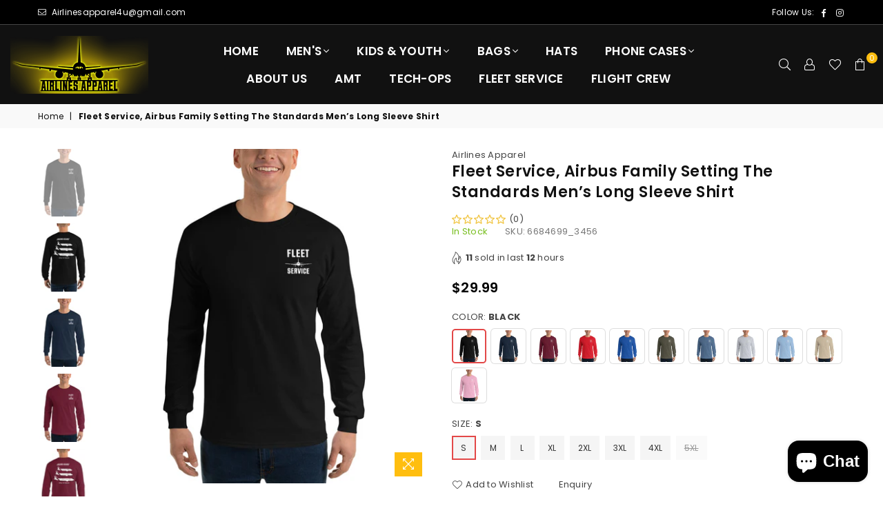

--- FILE ---
content_type: text/html; charset=utf-8
request_url: https://airlinesapparel.com/products/fleet-service-airbus-family-setting-the-standards-men-s-long-sleeve-shirt
body_size: 72660
content:
<!doctype html>
<html class="no-js" lang="en" >
<head>
<meta name="facebook-domain-verification" content="kzy6v9s623ff26al01rdl5ygqf7ikx" /><meta charset="utf-8">  <meta http-equiv="X-UA-Compatible" content="IE=edge,chrome=1"><meta name="viewport" content="width=device-width, initial-scale=1.0, maximum-scale=1.0, user-scalable=no"><meta name="theme-color" content="#000"><meta name="format-detection" content="telephone=no"><link rel="canonical" href="https://airlinesapparel.com/products/fleet-service-airbus-family-setting-the-standards-men-s-long-sleeve-shirt"><link rel="dns-prefetch" href="https://airlinesapparel.com" crossorigin><link rel="dns-prefetch" href="https://airlinesapparel4u.myshopify.com" crossorigin><link rel="dns-prefetch" href="https://cdn.shopify.com" crossorigin><link rel="dns-prefetch" href="https://fonts.shopifycdn.com" crossorigin><link rel="preconnect" href="https//fonts.shopifycdn.com/" crossorigin><link rel="preconnect" href="https//cdn.shopify.com" crossorigin><link rel="preconnect" href="https//ajax.googleapis.com">  <link rel="preload" as="style" href="//airlinesapparel.com/cdn/shop/t/4/assets/theme.css?v=95482771540847197601727588544" /><link rel="shortcut icon" href="//airlinesapparel.com/cdn/shop/files/F-01_32x32.png?v=1649769056" type="image/png"><link rel="apple-touch-icon-precomposed" type="image/png" sizes="152x152" href="//airlinesapparel.com/cdn/shop/files/F-01_152x.png?v=1649769056"><title>Airlines Apparel | Long Sleeve Shirt | Order Online</title><meta name="description" content="Every man needs a good long-sleeved shirt. This classic-fit, pre-shrunk jersey knit shirt gives you all the comfort of cotton with the added durability of yarn for added softness."><!-- /snippets/social-meta-tags.liquid -->     <meta name="keywords" content="Airlines Apparel, airlinesapparel.com" /><meta name="author" content="Airlines Apparel"><meta property="og:site_name" content="Airlines Apparel"><meta property="og:url" content="https://airlinesapparel.com/products/fleet-service-airbus-family-setting-the-standards-men-s-long-sleeve-shirt"><meta property="og:title" content="Fleet Service, Airbus Family Setting The Standards Men’s Long Sleeve Shirt"><meta property="og:type" content="product"><meta property="og:description" content="Every man needs a good long-sleeved shirt. This classic-fit, pre-shrunk jersey knit shirt gives you all the comfort of cotton with the added durability of yarn for added softness.">  <meta property="og:price:amount" content="29.99">  <meta property="og:price:currency" content="USD"><meta property="og:image" content="http://airlinesapparel.com/cdn/shop/products/mens-long-sleeve-shirt-indigo-blue-back-62ebed324b75c_1200x1200.jpg?v=1659628871"><meta property="og:image" content="http://airlinesapparel.com/cdn/shop/products/mens-long-sleeve-shirt-indigo-blue-front-62ebed324cfd4_1200x1200.jpg?v=1659628873"><meta property="og:image" content="http://airlinesapparel.com/cdn/shop/products/mens-long-sleeve-shirt-navy-back-62f2576a6f29c_1200x1200.jpg?v=1660049277"><meta property="og:image:secure_url" content="https://airlinesapparel.com/cdn/shop/products/mens-long-sleeve-shirt-indigo-blue-back-62ebed324b75c_1200x1200.jpg?v=1659628871"><meta property="og:image:secure_url" content="https://airlinesapparel.com/cdn/shop/products/mens-long-sleeve-shirt-indigo-blue-front-62ebed324cfd4_1200x1200.jpg?v=1659628873"><meta property="og:image:secure_url" content="https://airlinesapparel.com/cdn/shop/products/mens-long-sleeve-shirt-navy-back-62f2576a6f29c_1200x1200.jpg?v=1660049277"><meta name="twitter:card" content="summary_large_image"><meta name="twitter:title" content="Fleet Service, Airbus Family Setting The Standards Men’s Long Sleeve Shirt"><meta name="twitter:description" content="Every man needs a good long-sleeved shirt. This classic-fit, pre-shrunk jersey knit shirt gives you all the comfort of cotton with the added durability of yarn for added softness.">
<link rel="preload" as="font" href="//airlinesapparel.com/cdn/fonts/poppins/poppins_n3.05f58335c3209cce17da4f1f1ab324ebe2982441.woff2" type="font/woff2" crossorigin><link rel="preload" as="font" href="//airlinesapparel.com/cdn/fonts/poppins/poppins_n4.0ba78fa5af9b0e1a374041b3ceaadf0a43b41362.woff2" type="font/woff2" crossorigin><link rel="preload" as="font" href="//airlinesapparel.com/cdn/fonts/poppins/poppins_n6.aa29d4918bc243723d56b59572e18228ed0786f6.woff2" type="font/woff2" crossorigin><link rel="preload" as="font" href="//airlinesapparel.com/cdn/fonts/poppins/poppins_n7.56758dcf284489feb014a026f3727f2f20a54626.woff2" type="font/woff2" crossorigin><style type="text/css">:root{--font1:Poppins,sans-serif;--font2:Poppins,sans-serif;}.font1 { font-family:var(--font1) }.font2 { font-family:var(--font2) }*,::after,::before{box-sizing:border-box}article,aside,details,figcaption,figure,footer,header,hgroup,main,menu,nav,section,summary{display:block}body,button,input,select,textarea{font-family:arial;-webkit-font-smoothing:antialiased;-webkit-text-size-adjust:100%}a{background-color:transparent}a,a:after,a:before{transition:all .3s ease-in-out}b,strong{font-weight:700;}em{font-style:italic}small{font-size:80%}sub,sup{font-size:75%;line-height:0;position:relative;vertical-align:baseline}sup{top:-.5em}sub{bottom:-.25em}img{max-width:100%;border:0}button,input,optgroup,select,textarea{color:inherit;font:inherit;margin:0;outline:0}button[disabled],input[disabled]{cursor:default}.mb0{margin-bottom:0!important}.mb10{margin-bottom:10px!important}.mb20{margin-bottom:20px!important}[type=button]::-moz-focus-inner,[type=reset]::-moz-focus-inner,[type=submit]::-moz-focus-inner,button::-moz-focus-inner{border-style:none;padding:0}[type=button]:-moz-focusring,[type=reset]:-moz-focusring,[type=submit]:-moz-focusring,button:-moz-focusring{outline:1px dotted ButtonText}input[type=email],input[type=number],input[type=password],input[type=search]{-webkit-appearance:none;-moz-appearance:none}table{width:100%;border-collapse:collapse;border-spacing:0}td,th{padding:0}textarea{overflow:auto;-webkit-appearance:none;-moz-appearance:none}[tabindex='-1']:focus{outline:0}a,img{outline:0!important;border:0}[role=button],a,button,input,label,select,textarea{touch-action:manipulation}.flex{display:flex}.flex-item{flex:1}.clearfix::after{content:'';display:table;clear:both}.clear{clear:both}.icon__fallback-text,.visually-hidden{position:absolute!important;overflow:hidden;clip:rect(0 0 0 0);height:1px;width:1px;margin:-1px;padding:0;border:0}.visibility-hidden{visibility:hidden}.js-focus-hidden:focus{outline:0}.no-js:not(html),.no-js .js{display:none}.no-js .no-js:not(html){display:block}.skip-link:focus{clip:auto;width:auto;height:auto;margin:0;color:#111;background-color:#fff;padding:10px;opacity:1;z-index:10000;transition:none}blockquote{background:#f8f8f8;font-weight:600;font-size:15px;font-style:normal;text-align:center;padding:0 30px;margin:0}.rte blockquote{padding:25px;margin-bottom:20px}blockquote p+cite{margin-top:7.5px}blockquote cite{display:block;font-size:13px;font-style:inherit}code,pre{font-family:Consolas,monospace;font-size:1em}pre{overflow:auto}.rte:last-child{margin-bottom:0}.rte .h1,.rte .h2,.rte .h3,.rte .h4,.rte .h5,.rte .h6,.rte h1,.rte h2,.rte h3,.rte h4,.rte h5,.rte h6{margin-top:15px;margin-bottom:7.5px}.rte .h1:first-child,.rte .h2:first-child,.rte .h3:first-child,.rte .h4:first-child,.rte .h5:first-child,.rte .h6:first-child,.rte h1:first-child,.rte h2:first-child,.rte h3:first-child,.rte h4:first-child,.rte h5:first-child,.rte h6:first-child{margin-top:0}.rte li{margin-bottom:4px;list-style:inherit}.rte li:last-child{margin-bottom:0}.rte-setting{margin-bottom:11.11111px}.rte-setting:last-child{margin-bottom:0}p:last-child{margin-bottom:0}li{list-style:none}.fine-print{font-size:1.07692em;font-style:italic;margin:20px 0}.txt--minor{font-size:80%}.txt--emphasis{font-style:italic}.icon{display:inline-block;width:20px;height:20px;vertical-align:middle;fill:currentColor}.no-svg .icon{display:none}svg.icon:not(.icon--full-color) circle,svg.icon:not(.icon--full-color) ellipse,svg.icon:not(.icon--full-color) g,svg.icon:not(.icon--full-color) line,svg.icon:not(.icon--full-color) path,svg.icon:not(.icon--full-color) polygon,svg.icon:not(.icon--full-color) polyline,svg.icon:not(.icon--full-color) rect,symbol.icon:not(.icon--full-color) circle,symbol.icon:not(.icon--full-color) ellipse,symbol.icon:not(.icon--full-color) g,symbol.icon:not(.icon--full-color) line,symbol.icon:not(.icon--full-color) path,symbol.icon:not(.icon--full-color) polygon,symbol.icon:not(.icon--full-color) polyline,symbol.icon:not(.icon--full-color) rect{fill:inherit;stroke:inherit}.no-svg .icon__fallback-text{position:static!important;overflow:inherit;clip:none;height:auto;width:auto;margin:0}ol,ul{margin:0;padding:0}ol{list-style:decimal}.list--inline{padding:0;margin:0}.list--inline li{display:inline-block;margin-bottom:0;vertical-align:middle}.rte img{height:auto}.rte table{table-layout:fixed}.rte ol,.rte ul{margin:20px 0 30px 30px}.rte ol.list--inline,.rte ul.list--inline{margin-left:0}.rte ul{list-style:disc outside}.rte ul ul{list-style:circle outside}.rte ul ul ul{list-style:square outside}.rte a:not(.btn){padding-bottom:1px}.text-center .rte ol,.text-center .rte ul,.text-center.rte ol,.text-center.rte ul{margin-left:0;list-style-position:inside}.rte__table-wrapper{max-width:100%;overflow:auto;-webkit-overflow-scrolling:touch}svg:not(:root){overflow:hidden}.video-wrapper{position:relative;overflow:hidden;max-width:100%;padding-bottom:56.25%;height:0;height:auto}.video-wrapper iframe{position:absolute;top:0;left:0;width:100%;height:100%}form{margin:0}legend{border:0;padding:0}button{cursor:pointer}input[type=submit]{cursor:pointer}input[type=text]{-webkit-appearance:none;-moz-appearance:none}[type=checkbox]+label,[type=radio]+label{display:inline-block;margin-bottom:0}label[for]{cursor:pointer}textarea{min-height:100px}input[type=checkbox],input[type=radio]{margin:0 5px 0 0;vertical-align:middle}select::-ms-expand{display:none}.label--hidden{position:absolute;height:0;width:0;margin-bottom:0;overflow:hidden;clip:rect(1px,1px,1px,1px)}.form-vertical input,.form-vertical select,.form-vertical textarea{display:block;width:100%}.form-vertical [type=checkbox],.form-vertical [type=radio]{display:inline-block;width:auto;margin-right:5px}.form-vertical .btn,.form-vertical [type=submit]{display:inline-block;width:auto}.grid--table{display:table;table-layout:fixed;width:100%}.grid--table>.grid__item{float:none;display:table-cell;vertical-align:middle}.is-transitioning{display:block!important;visibility:visible!important}.mr0{margin:0 !important;}.pd0{ padding:0 !important;}.db{display:block}.dbi{display:inline-block}.dn {display:none}.pa {position:absolute}.pr {position:relative}.fwl, .fw-300{font-weight:300}.fwr, .fw-400{font-weight:400}.fwm, .fw-500{font-weight:500}.fwsb,.fw-600{font-weight:600}b,strong,.fwb, .fw-700{font-weight:700}em, .em{font-style:italic}.tt-u{text-transform:uppercase}.tt-l{text-transform:lowercase}.tt-c{text-transform:capitalize}.tt-n{text-transform:none}.list-bullet, .list-arrow , .list-square, .order-list {padding:0 0 15px 15px;} .list-bullet li {list-style:disc; padding:4px 0; }.list-bullet ul, .list-circle ul, .list-arrow ul, .order-list li {padding-left:15px;}.list-square li {list-style:square; padding:4px 0; } .list-arrow li {list-style:disclosure-closed; padding:4px 0; }.order-list li {list-style:decimal; padding:4px 0; } .tdn {text-decoration:none!important}.tdu {text-decoration:underline}.grid-sizer{width:25%; position:absolute}.w_auto {width:auto!important}.h_auto{height:auto}.w_100{width:100%!important}.h_100{height:100%!important}.pd10 {padding:10px;}.fl{display:flex}.fl1{flex:1}.f-row{flex-direction:row}.f-col{flex-direction:column}.f-wrap{flex-wrap:wrap}.f-nowrap{flex-wrap:nowrap}.f-jcs{justify-content:flex-start}.f-jce{justify-content:flex-end}.f-jcc{justify-content:center}.f-jcsb{justify-content:space-between}.f-jcsa{justify-content:space-around}.f-jcse{justify-content:space-evenly}.f-ais{align-items:flex-start}.f-aie{align-items:flex-end}.f-aic{align-items:center}.f-aib{align-items:baseline}.f-aist{align-items:stretch}.f-acs{align-content:flex-start}.f-ace{align-content:flex-end}.f-acc{align-content:center}.f-acsb{align-content:space-between}.f-acsa{align-content:space-around}.f-acst{align-content:stretch}.f-asa{align-self:auto}.f-ass{align-self:flex-start}.f-ase{align-self:flex-end}.f-asc{align-self:center}.f-asb{align-self:baseline}.f-asst{align-self:stretch}.order0{order:0}.order1{order:1}.order2{order:2}.order3{order:3}.tl{text-align:left!important}.tc{text-align:center!important}.tr{text-align:right!important}@media (min-width:768px){.tl-md{text-align:left!important}.tc-md{text-align:center!important}.tr-md{text-align:right!important}.f-row-md{flex-direction:row}.f-col-md{flex-direction:column}.f-wrap-md{flex-wrap:wrap}.f-nowrap-md{flex-wrap:nowrap}.f-jcs-md{justify-content:flex-start}.f-jce-md{justify-content:flex-end}.f-jcc-md{justify-content:center}.f-jcsb-md{justify-content:space-between}.f-jcsa-md{justify-content:space-around}.f-jcse-md{justify-content:space-evenly}.f-ais-md{align-items:flex-start}.f-aie-md{align-items:flex-end}.f-aic-md{align-items:center}.f-aib-md{align-items:baseline}.f-aist-md{align-items:stretch}.f-acs-md{align-content:flex-start}.f-ace-md{align-content:flex-end}.f-acc-md{align-content:center}.f-acsb-md{align-content:space-between}.f-acsa-md{align-content:space-around}.f-acst-md{align-content:stretch}.f-asa-md{align-self:auto}.f-ass-md{align-self:flex-start}.f-ase-md{align-self:flex-end}.f-asc-md{align-self:center}.f-asb-md{align-self:baseline}.f-asst-md{align-self:stretch}}@media (min-width:1025px){.f-row-lg{flex-direction:row}.f-col-lg{flex-direction:column}.f-wrap-lg{flex-wrap:wrap}.f-nowrap-lg{flex-wrap:nowrap}.tl-lg {text-align:left!important}.tc-lg {text-align:center!important}.tr-lg {text-align:right!important}}@media (min-width:1280px){.f-wrap-xl{flex-wrap:wrap}.f-col-xl{flex-direction:column}.tl-xl {text-align:left!important}.tc-xl {text-align:center!important}.tr-xl {text-align:right!important}}.grid{list-style:none;margin:0 -15px;padding:0}.grid::after{content:'';display:table;clear:both}.grid__item{float:left;padding-left:15px;padding-right:15px;width:100%}@media only screen and (max-width:1024px){.grid{margin:0 -7.5px}.grid__item{padding-left:7.5px;padding-right:7.5px}}.grid__item[class*="--push"]{position:relative}.grid--rev{direction:rtl;text-align:left}.grid--rev>.grid__item{direction:ltr;text-align:left;float:right}.col-1,.one-whole{width:100%}.col-2,.five-tenths,.four-eighths,.one-half,.three-sixths,.two-quarters,.wd-50{width:50%}.col-3,.one-third,.two-sixths{width:33.33333%}.four-sixths,.two-thirds{width:66.66667%}.col-4,.one-quarter,.two-eighths{width:25%}.six-eighths,.three-quarters{width:75%}.col-5,.one-fifth,.two-tenths{width:20%}.four-tenths,.two-fifths,.wd-40{width:40%}.six-tenths,.three-fifths,.wd-60{width:60%}.eight-tenths,.four-fifths,.wd-80{width:80%}.one-sixth{width:16.66667%}.five-sixths{width:83.33333%}.one-seventh{width:14.28571%}.one-eighth{width:12.5%}.three-eighths{width:37.5%}.five-eighths{width:62.5%}.seven-eighths{width:87.5%}.one-nineth{width:11.11111%}.one-tenth{width:10%}.three-tenths,.wd-30{width:30%}.seven-tenths,.wd-70{width:70%}.nine-tenths,.wd-90{width:90%}.show{display:block!important}.hide{display:none!important}.text-left{text-align:left!important}.text-right{text-align:right!important}.text-center{text-align:center!important}@media only screen and (min-width:767px){.medium-up--one-whole{width:100%}.medium-up--five-tenths,.medium-up--four-eighths,.medium-up--one-half,.medium-up--three-sixths,.medium-up--two-quarters{width:50%}.medium-up--one-third,.medium-up--two-sixths{width:33.33333%}.medium-up--four-sixths,.medium-up--two-thirds{width:66.66667%}.medium-up--one-quarter,.medium-up--two-eighths{width:25%}.medium-up--six-eighths,.medium-up--three-quarters{width:75%}.medium-up--one-fifth,.medium-up--two-tenths{width:20%}.medium-up--four-tenths,.medium-up--two-fifths{width:40%}.medium-up--six-tenths,.medium-up--three-fifths{width:60%}.medium-up--eight-tenths,.medium-up--four-fifths{width:80%}.medium-up--one-sixth{width:16.66667%}.medium-up--five-sixths{width:83.33333%}.medium-up--one-seventh{width:14.28571%}.medium-up--one-eighth{width:12.5%}.medium-up--three-eighths{width:37.5%}.medium-up--five-eighths{width:62.5%}.medium-up--seven-eighths{width:87.5%}.medium-up--one-nineth{width:11.11111%}.medium-up--one-tenth{width:10%}.medium-up--three-tenths{width:30%}.medium-up--seven-tenths{width:70%}.medium-up--nine-tenths{width:90%}.grid--uniform .medium-up--five-tenths:nth-child(2n+1),.grid--uniform .medium-up--four-eighths:nth-child(2n+1),.grid--uniform .medium-up--one-eighth:nth-child(8n+1),.grid--uniform .medium-up--one-fifth:nth-child(5n+1),.grid--uniform .medium-up--one-half:nth-child(2n+1),.grid--uniform .medium-up--one-quarter:nth-child(4n+1),.grid--uniform .medium-up--one-seventh:nth-child(7n+1),.grid--uniform .medium-up--one-sixth:nth-child(6n+1),.grid--uniform .medium-up--one-third:nth-child(3n+1),.grid--uniform .medium-up--three-sixths:nth-child(2n+1),.grid--uniform .medium-up--two-eighths:nth-child(4n+1),.grid--uniform .medium-up--two-sixths:nth-child(3n+1){clear:both}.medium-up--show{display:block!important}.medium-up--hide{display:none!important}.medium-up--text-left{text-align:left!important}.medium-up--text-right{text-align:right!important}.medium-up--text-center{text-align:center!important}}@media only screen and (min-width:1025px){.large-up--one-whole{width:100%}.large-up--five-tenths,.large-up--four-eighths,.large-up--one-half,.large-up--three-sixths,.large-up--two-quarters{width:50%}.large-up--one-third,.large-up--two-sixths{width:33.33333%}.large-up--four-sixths,.large-up--two-thirds{width:66.66667%}.large-up--one-quarter,.large-up--two-eighths{width:25%}.large-up--six-eighths,.large-up--three-quarters{width:75%}.large-up--one-fifth,.large-up--two-tenths{width:20%}.large-up--four-tenths,.large-up--two-fifths{width:40%}.large-up--six-tenths,.large-up--three-fifths{width:60%}.large-up--eight-tenths,.large-up--four-fifths{width:80%}.large-up--one-sixth{width:16.66667%}.large-up--five-sixths{width:83.33333%}.large-up--one-seventh{width:14.28571%}.large-up--one-eighth{width:12.5%}.large-up--three-eighths{width:37.5%}.large-up--five-eighths{width:62.5%}.large-up--seven-eighths{width:87.5%}.large-up--one-nineth{width:11.11111%}.large-up--one-tenth{width:10%}.large-up--three-tenths{width:30%}.large-up--seven-tenths{width:70%}.large-up--nine-tenths{width:90%}.grid--uniform .large-up--five-tenths:nth-child(2n+1),.grid--uniform .large-up--four-eighths:nth-child(2n+1),.grid--uniform .large-up--one-eighth:nth-child(8n+1),.grid--uniform .large-up--one-fifth:nth-child(5n+1),.grid--uniform .large-up--one-half:nth-child(2n+1),.grid--uniform .large-up--one-quarter:nth-child(4n+1),.grid--uniform .large-up--one-seventh:nth-child(7n+1),.grid--uniform .large-up--one-sixth:nth-child(6n+1),.grid--uniform .large-up--one-third:nth-child(3n+1),.grid--uniform .large-up--three-sixths:nth-child(2n+1),.grid--uniform .large-up--two-eighths:nth-child(4n+1),.grid--uniform .large-up--two-sixths:nth-child(3n+1){clear:both}.large-up--show{display:block!important}.large-up--hide{display:none!important}.large-up--text-left{text-align:left!important}.large-up--text-right{text-align:right!important}.large-up--text-center{text-align:center!important}}@media only screen and (min-width:1280px){.widescreen--one-whole{width:100%}.widescreen--five-tenths,.widescreen--four-eighths,.widescreen--one-half,.widescreen--three-sixths,.widescreen--two-quarters{width:50%}.widescreen--one-third,.widescreen--two-sixths{width:33.33333%}.widescreen--four-sixths,.widescreen--two-thirds{width:66.66667%}.widescreen--one-quarter,.widescreen--two-eighths{width:25%}.widescreen--six-eighths,.widescreen--three-quarters{width:75%}.widescreen--one-fifth,.widescreen--two-tenths{width:20%}.widescreen--four-tenths,.widescreen--two-fifths{width:40%}.widescreen--six-tenths,.widescreen--three-fifths{width:60%}.widescreen--eight-tenths,.widescreen--four-fifths{width:80%}.widescreen--one-sixth{width:16.66667%}.widescreen--five-sixths{width:83.33333%}.widescreen--one-seventh{width:14.28571%}.widescreen--one-eighth{width:12.5%}.widescreen--three-eighths{width:37.5%}.widescreen--five-eighths{width:62.5%}.widescreen--seven-eighths{width:87.5%}.widescreen--one-nineth{width:11.11111%}.widescreen--one-tenth{width:10%}.widescreen--three-tenths{width:30%}.widescreen--seven-tenths{width:70%}.widescreen--nine-tenths{width:90%}.grid--uniform .widescreen--five-tenths:nth-child(2n+1),.grid--uniform .widescreen--four-eighths:nth-child(2n+1),.grid--uniform .widescreen--one-eighth:nth-child(8n+1),.grid--uniform .widescreen--one-fifth:nth-child(5n+1),.grid--uniform .widescreen--one-half:nth-child(2n+1),.grid--uniform .widescreen--one-quarter:nth-child(4n+1),.grid--uniform .widescreen--one-seventh:nth-child(7n+1),.grid--uniform .widescreen--one-sixth:nth-child(6n+1),.grid--uniform .widescreen--one-third:nth-child(3n+1),.grid--uniform .widescreen--three-sixths:nth-child(2n+1),.grid--uniform .widescreen--two-eighths:nth-child(4n+1),.grid--uniform .widescreen--two-sixths:nth-child(3n+1){clear:both}.widescreen--show{display:block!important}.widescreen--hide{display:none!important}.widescreen--text-left{text-align:left!important}.widescreen--text-right{text-align:right!important}.widescreen--text-center{text-align:center!important}}@media only screen and (min-width:1025px) and (max-width:1279px){.large--one-whole{width:100%}.large--five-tenths,.large--four-eighths,.large--one-half,.large--three-sixths,.large--two-quarters{width:50%}.large--one-third,.large--two-sixths{width:33.33333%}.large--four-sixths,.large--two-thirds{width:66.66667%}.large--one-quarter,.large--two-eighths{width:25%}.large--six-eighths,.large--three-quarters{width:75%}.large--one-fifth,.large--two-tenths{width:20%}.large--four-tenths,.large--two-fifths{width:40%}.large--six-tenths,.large--three-fifths{width:60%}.large--eight-tenths,.large--four-fifths{width:80%}.large--one-sixth{width:16.66667%}.large--five-sixths{width:83.33333%}.large--one-seventh{width:14.28571%}.large--one-eighth{width:12.5%}.large--three-eighths{width:37.5%}.large--five-eighths{width:62.5%}.large--seven-eighths{width:87.5%}.large--one-nineth{width:11.11111%}.large--one-tenth{width:10%}.large--three-tenths{width:30%}.large--seven-tenths{width:70%}.large--nine-tenths{width:90%}.grid--uniform .large--five-tenths:nth-child(2n+1),.grid--uniform .large--four-eighths:nth-child(2n+1),.grid--uniform .large--one-eighth:nth-child(8n+1),.grid--uniform .large--one-fifth:nth-child(5n+1),.grid--uniform .large--one-half:nth-child(2n+1),.grid--uniform .large--one-quarter:nth-child(4n+1),.grid--uniform .large--one-seventh:nth-child(7n+1),.grid--uniform .large--one-sixth:nth-child(6n+1),.grid--uniform .large--one-third:nth-child(3n+1),.grid--uniform .large--three-sixths:nth-child(2n+1),.grid--uniform .large--two-eighths:nth-child(4n+1),.grid--uniform .large--two-sixths:nth-child(3n+1){clear:both}.large--show{display:block!important}.large--hide{display:none!important}.large--text-left{text-align:left!important}.large--text-right{text-align:right!important}.large--text-center{text-align:center!important}}@media only screen and (min-width:767px) and (max-width:1024px){.medium--one-whole{width:100%}.medium--five-tenths,.medium--four-eighths,.medium--one-half,.medium--three-sixths,.medium--two-quarters{width:50%}.medium--one-third,.medium--two-sixths{width:33.33333%}.medium--four-sixths,.medium--two-thirds{width:66.66667%}.medium--one-quarter,.medium--two-eighths{width:25%}.medium--six-eighths,.medium--three-quarters{width:75%}.medium--one-fifth,.medium--two-tenths{width:20%}.medium--four-tenths,.medium--two-fifths{width:40%}.medium--six-tenths,.medium--three-fifths{width:60%}.medium--eight-tenths,.medium--four-fifths{width:80%}.medium--one-sixth{width:16.66667%}.medium--five-sixths{width:83.33333%}.medium--one-seventh{width:14.28571%}.medium--one-eighth{width:12.5%}.medium--three-eighths{width:37.5%}.medium--five-eighths{width:62.5%}.medium--seven-eighths{width:87.5%}.medium--one-nineth{width:11.11111%}.medium--one-tenth{width:10%}.medium--three-tenths{width:30%}.medium--seven-tenths{width:70%}.medium--nine-tenths{width:90%}.grid--uniform .medium--five-tenths:nth-child(2n+1),.grid--uniform .medium--four-eighths:nth-child(2n+1),.grid--uniform .medium--one-eighth:nth-child(8n+1),.grid--uniform .medium--one-fifth:nth-child(5n+1),.grid--uniform .medium--one-half:nth-child(2n+1),.grid--uniform .medium--one-quarter:nth-child(4n+1),.grid--uniform .medium--one-seventh:nth-child(7n+1),.grid--uniform .medium--one-sixth:nth-child(6n+1),.grid--uniform .medium--one-third:nth-child(3n+1),.grid--uniform .medium--three-sixths:nth-child(2n+1),.grid--uniform .medium--two-eighths:nth-child(4n+1),.grid--uniform .medium--two-sixths:nth-child(3n+1){clear:both}.medium--show{display:block!important}.medium--hide{display:none!important}.medium--text-left{text-align:left!important}.medium--text-right{text-align:right!important}.medium--text-center{text-align:center!important}}@media only screen and (max-width:766px){.grid{margin:0 -5px}.grid__item{padding-left:5px;padding-right:5px}.small--one-whole{width:100%}.small--five-tenths,.small--four-eighths,.small--one-half,.small--three-sixths,.small--two-quarters{width:50%}.small--one-third,.small--two-sixths{width:33.33333%}.small--four-sixths,.small--two-thirds{width:66.66667%}.small--one-quarter,.small--two-eighths{width:25%}.small--six-eighths,.small--three-quarters{width:75%}.small--one-fifth,.small--two-tenths{width:20%}.small--four-tenths,.small--two-fifths{width:40%}.small--six-tenths,.small--three-fifths{width:60%}.small--eight-tenths,.small--four-fifths{width:80%}.small--one-sixth{width:16.66667%}.small--five-sixths{width:83.33333%}.small--one-seventh{width:14.28571%}.small--one-eighth{width:12.5%}.small--three-eighths{width:37.5%}.small--five-eighths{width:62.5%}.small--seven-eighths{width:87.5%}.small--one-nineth{width:11.11111%}.small--one-tenth{width:10%}.small--three-tenths{width:30%}.small--seven-tenths{width:70%}.small--nine-tenths{width:90%}.grid--uniform .small--five-tenths:nth-child(2n+1),.grid--uniform .small--four-eighths:nth-child(2n+1),.grid--uniform .small--one-eighth:nth-child(8n+1),.grid--uniform .small--one-half:nth-child(2n+1),.grid--uniform .small--one-quarter:nth-child(4n+1),.grid--uniform .small--one-seventh:nth-child(7n+1),.grid--uniform .small--one-sixth:nth-child(6n+1),.grid--uniform .small--one-third:nth-child(3n+1),.grid--uniform .small--three-sixths:nth-child(2n+1),.grid--uniform .small--two-eighths:nth-child(4n+1),.grid--uniform .small--two-sixths:nth-child(3n+1),.grid--uniform.small--one-fifth:nth-child(5n+1){clear:both}.small--show{display:block!important}.small--hide{display:none!important}.small--text-left{text-align:left!important}.small--text-right{text-align:right!important}.small--text-center{text-align:center!important}}@font-face {font-family: Poppins;font-weight: 400;font-style: normal;font-display: swap;src: url("//airlinesapparel.com/cdn/fonts/poppins/poppins_n4.0ba78fa5af9b0e1a374041b3ceaadf0a43b41362.woff2") format("woff2"), url("//airlinesapparel.com/cdn/fonts/poppins/poppins_n4.214741a72ff2596839fc9760ee7a770386cf16ca.woff") format("woff");}@font-face {font-family: Poppins;font-weight: 300;font-style: normal;font-display: swap;src: url("//airlinesapparel.com/cdn/fonts/poppins/poppins_n3.05f58335c3209cce17da4f1f1ab324ebe2982441.woff2") format("woff2"), url("//airlinesapparel.com/cdn/fonts/poppins/poppins_n3.6971368e1f131d2c8ff8e3a44a36b577fdda3ff5.woff") format("woff");}@font-face {font-family: Poppins;font-weight: 600;font-style: normal;font-display: swap;src: url("//airlinesapparel.com/cdn/fonts/poppins/poppins_n6.aa29d4918bc243723d56b59572e18228ed0786f6.woff2") format("woff2"), url("//airlinesapparel.com/cdn/fonts/poppins/poppins_n6.5f815d845fe073750885d5b7e619ee00e8111208.woff") format("woff");}@font-face {font-family: Poppins;font-weight: 700;font-style: normal;font-display: swap;src: url("//airlinesapparel.com/cdn/fonts/poppins/poppins_n7.56758dcf284489feb014a026f3727f2f20a54626.woff2") format("woff2"), url("//airlinesapparel.com/cdn/fonts/poppins/poppins_n7.f34f55d9b3d3205d2cd6f64955ff4b36f0cfd8da.woff") format("woff");}@font-face{font-family:Adorn-Icons;src:url("//airlinesapparel.com/cdn/shop/t/4/assets/adorn-icons.woff2?v=167339017966625775301658905071") format('woff2'),url("//airlinesapparel.com/cdn/shop/t/4/assets/adorn-icons.woff?v=177162561609770262791658905071") format('woff');font-weight:400;font-style:normal;font-display:swap}.ad{font:normal normal normal 16px/1 adorn-icons;speak:none;text-transform:none;display:inline-block;vertical-align:middle;text-rendering:auto;-webkit-font-smoothing:antialiased;-moz-osx-font-smoothing:grayscale}</style>  <link rel="stylesheet" href="//airlinesapparel.com/cdn/shop/t/4/assets/theme.css?v=95482771540847197601727588544" type="text/css" media="all">    <link rel="preload" href="//airlinesapparel.com/cdn/shop/t/4/assets/jquery.min.js?v=33809001796617363981658905071" as="script">  <link rel="preload" href="//airlinesapparel.com/cdn/shop/t/4/assets/vendor.min.js?v=79820397302741895341658905071" as="script">  <script src="//airlinesapparel.com/cdn/shop/t/4/assets/jquery.min.js?v=33809001796617363981658905071"defer="defer"></script><script>var theme = {strings:{addToCart:"Add to cart",soldOut:"Sold out",unavailable:"Unavailable",showMore:"Show More",showLess:"Show Less"},mlcurrency:false,moneyFormat:"\u003cspan class='money'\u003e ${{amount}} \u003c\/span\u003e",currencyFormat:"money_with_currency_format",shopCurrency:"USD",autoCurrencies:false,money_currency_format:" ${{amount}} USD ",money_format:" ${{amount}} ",ajax_cart:true,fixedHeader:true,animation:true,animationMobile:true,searchresult:"See all results",wlAvailable:"Available in Wishlist",rtl:false,days:"Days",hours:"Hrs",minuts:"Min",seconds:"Sec",};document.documentElement.className = document.documentElement.className.replace('no-js', 'js');var Metatheme = null,thm = 'Avone', shpeml = 'airlinesapparel4u@gmail.com', dmn = window.location.hostname;        window.lazySizesConfig = window.lazySizesConfig || {};window.lazySizesConfig.loadMode = 1;window.lazySizesConfig.expand = 10;window.lazySizesConfig.expFactor = 1.5;      window.lazySizesConfig.loadHidden = false;</script><script src="//airlinesapparel.com/cdn/shop/t/4/assets/vendor.min.js?v=79820397302741895341658905071" defer="defer"></script>
   <script>window.performance && window.performance.mark && window.performance.mark('shopify.content_for_header.start');</script><meta name="google-site-verification" content="L5xwW8k4TTQ2FOM6WjY8pp4cvaiBv72TMsgqpRzXhlk">
<meta id="shopify-digital-wallet" name="shopify-digital-wallet" content="/58737786937/digital_wallets/dialog">
<meta name="shopify-checkout-api-token" content="1c57d7d67ad5ba15de69adcaaa53ed98">
<meta id="in-context-paypal-metadata" data-shop-id="58737786937" data-venmo-supported="false" data-environment="production" data-locale="en_US" data-paypal-v4="true" data-currency="USD">
<link rel="alternate" type="application/json+oembed" href="https://airlinesapparel.com/products/fleet-service-airbus-family-setting-the-standards-men-s-long-sleeve-shirt.oembed">
<script async="async" data-src="/checkouts/internal/preloads.js?locale=en-US"></script>
<link rel="preconnect" href="https://shop.app" crossorigin="anonymous">
<script async="async" data-src="https://shop.app/checkouts/internal/preloads.js?locale=en-US&shop_id=58737786937" crossorigin="anonymous"></script>
<script id="apple-pay-shop-capabilities" type="application/json">{"shopId":58737786937,"countryCode":"US","currencyCode":"USD","merchantCapabilities":["supports3DS"],"merchantId":"gid:\/\/shopify\/Shop\/58737786937","merchantName":"Airlines Apparel","requiredBillingContactFields":["postalAddress","email","phone"],"requiredShippingContactFields":["postalAddress","email","phone"],"shippingType":"shipping","supportedNetworks":["visa","masterCard","amex","discover","elo","jcb"],"total":{"type":"pending","label":"Airlines Apparel","amount":"1.00"},"shopifyPaymentsEnabled":true,"supportsSubscriptions":true}</script>
<script id="shopify-features" type="application/json">{"accessToken":"1c57d7d67ad5ba15de69adcaaa53ed98","betas":["rich-media-storefront-analytics"],"domain":"airlinesapparel.com","predictiveSearch":true,"shopId":58737786937,"locale":"en"}</script>
<script>var Shopify = Shopify || {};
Shopify.shop = "airlinesapparel4u.myshopify.com";
Shopify.locale = "en";
Shopify.currency = {"active":"USD","rate":"1.0"};
Shopify.country = "US";
Shopify.theme = {"name":"BMC-Copy of Avone 2.0","id":127804276793,"schema_name":"Avone OS 2.0","schema_version":"4.4","theme_store_id":null,"role":"main"};
Shopify.theme.handle = "null";
Shopify.theme.style = {"id":null,"handle":null};
Shopify.cdnHost = "airlinesapparel.com/cdn";
Shopify.routes = Shopify.routes || {};
Shopify.routes.root = "/";</script>
<script type="module">!function(o){(o.Shopify=o.Shopify||{}).modules=!0}(window);</script>
<script>!function(o){function n(){var o=[];function n(){o.push(Array.prototype.slice.apply(arguments))}return n.q=o,n}var t=o.Shopify=o.Shopify||{};t.loadFeatures=n(),t.autoloadFeatures=n()}(window);</script>
<script>
  window.ShopifyPay = window.ShopifyPay || {};
  window.ShopifyPay.apiHost = "shop.app\/pay";
  window.ShopifyPay.redirectState = null;
</script>
<script id="shop-js-analytics" type="application/json">{"pageType":"product"}</script>
<script defer="defer" async type="module" data-src="//airlinesapparel.com/cdn/shopifycloud/shop-js/modules/v2/client.init-shop-cart-sync_BdyHc3Nr.en.esm.js"></script>
<script defer="defer" async type="module" data-src="//airlinesapparel.com/cdn/shopifycloud/shop-js/modules/v2/chunk.common_Daul8nwZ.esm.js"></script>
<script type="module">
  await import("//airlinesapparel.com/cdn/shopifycloud/shop-js/modules/v2/client.init-shop-cart-sync_BdyHc3Nr.en.esm.js");
await import("//airlinesapparel.com/cdn/shopifycloud/shop-js/modules/v2/chunk.common_Daul8nwZ.esm.js");

  window.Shopify.SignInWithShop?.initShopCartSync?.({"fedCMEnabled":true,"windoidEnabled":true});

</script>
<script>
  window.Shopify = window.Shopify || {};
  if (!window.Shopify.featureAssets) window.Shopify.featureAssets = {};
  window.Shopify.featureAssets['shop-js'] = {"shop-cart-sync":["modules/v2/client.shop-cart-sync_QYOiDySF.en.esm.js","modules/v2/chunk.common_Daul8nwZ.esm.js"],"init-fed-cm":["modules/v2/client.init-fed-cm_DchLp9rc.en.esm.js","modules/v2/chunk.common_Daul8nwZ.esm.js"],"shop-button":["modules/v2/client.shop-button_OV7bAJc5.en.esm.js","modules/v2/chunk.common_Daul8nwZ.esm.js"],"init-windoid":["modules/v2/client.init-windoid_DwxFKQ8e.en.esm.js","modules/v2/chunk.common_Daul8nwZ.esm.js"],"shop-cash-offers":["modules/v2/client.shop-cash-offers_DWtL6Bq3.en.esm.js","modules/v2/chunk.common_Daul8nwZ.esm.js","modules/v2/chunk.modal_CQq8HTM6.esm.js"],"shop-toast-manager":["modules/v2/client.shop-toast-manager_CX9r1SjA.en.esm.js","modules/v2/chunk.common_Daul8nwZ.esm.js"],"init-shop-email-lookup-coordinator":["modules/v2/client.init-shop-email-lookup-coordinator_UhKnw74l.en.esm.js","modules/v2/chunk.common_Daul8nwZ.esm.js"],"pay-button":["modules/v2/client.pay-button_DzxNnLDY.en.esm.js","modules/v2/chunk.common_Daul8nwZ.esm.js"],"avatar":["modules/v2/client.avatar_BTnouDA3.en.esm.js"],"init-shop-cart-sync":["modules/v2/client.init-shop-cart-sync_BdyHc3Nr.en.esm.js","modules/v2/chunk.common_Daul8nwZ.esm.js"],"shop-login-button":["modules/v2/client.shop-login-button_D8B466_1.en.esm.js","modules/v2/chunk.common_Daul8nwZ.esm.js","modules/v2/chunk.modal_CQq8HTM6.esm.js"],"init-customer-accounts-sign-up":["modules/v2/client.init-customer-accounts-sign-up_C8fpPm4i.en.esm.js","modules/v2/client.shop-login-button_D8B466_1.en.esm.js","modules/v2/chunk.common_Daul8nwZ.esm.js","modules/v2/chunk.modal_CQq8HTM6.esm.js"],"init-shop-for-new-customer-accounts":["modules/v2/client.init-shop-for-new-customer-accounts_CVTO0Ztu.en.esm.js","modules/v2/client.shop-login-button_D8B466_1.en.esm.js","modules/v2/chunk.common_Daul8nwZ.esm.js","modules/v2/chunk.modal_CQq8HTM6.esm.js"],"init-customer-accounts":["modules/v2/client.init-customer-accounts_dRgKMfrE.en.esm.js","modules/v2/client.shop-login-button_D8B466_1.en.esm.js","modules/v2/chunk.common_Daul8nwZ.esm.js","modules/v2/chunk.modal_CQq8HTM6.esm.js"],"shop-follow-button":["modules/v2/client.shop-follow-button_CkZpjEct.en.esm.js","modules/v2/chunk.common_Daul8nwZ.esm.js","modules/v2/chunk.modal_CQq8HTM6.esm.js"],"lead-capture":["modules/v2/client.lead-capture_BntHBhfp.en.esm.js","modules/v2/chunk.common_Daul8nwZ.esm.js","modules/v2/chunk.modal_CQq8HTM6.esm.js"],"checkout-modal":["modules/v2/client.checkout-modal_CfxcYbTm.en.esm.js","modules/v2/chunk.common_Daul8nwZ.esm.js","modules/v2/chunk.modal_CQq8HTM6.esm.js"],"shop-login":["modules/v2/client.shop-login_Da4GZ2H6.en.esm.js","modules/v2/chunk.common_Daul8nwZ.esm.js","modules/v2/chunk.modal_CQq8HTM6.esm.js"],"payment-terms":["modules/v2/client.payment-terms_MV4M3zvL.en.esm.js","modules/v2/chunk.common_Daul8nwZ.esm.js","modules/v2/chunk.modal_CQq8HTM6.esm.js"]};
</script>
<script>(function() {
  var isLoaded = false;
  function asyncLoad() {
    if (isLoaded) return;
    isLoaded = true;
    var urls = ["https:\/\/cdn.shopify.com\/s\/files\/1\/0587\/3778\/6937\/t\/2\/assets\/pop_58737786937.js?v=1660730167\u0026shop=airlinesapparel4u.myshopify.com","https:\/\/cdn-bundler.nice-team.net\/app\/js\/bundler.js?shop=airlinesapparel4u.myshopify.com","https:\/\/api.fastbundle.co\/scripts\/src.js?shop=airlinesapparel4u.myshopify.com","https:\/\/cdn.shopify.com\/s\/files\/1\/0587\/3778\/6937\/t\/4\/assets\/rev_58737786937.js?v=1674553469\u0026shop=airlinesapparel4u.myshopify.com","\/\/cdn.shopify.com\/proxy\/3aa8faa9241ff99fa78c2938c85f79c2a73854cdce450288c4d777a723fc76b1\/static.cdn.printful.com\/static\/js\/external\/shopify-product-customizer.js?v=0.28\u0026shop=airlinesapparel4u.myshopify.com\u0026sp-cache-control=cHVibGljLCBtYXgtYWdlPTkwMA"];
    for (var i = 0; i < urls.length; i++) {
      var s = document.createElement('script');
      s.type = 'text/javascript';
      s.async = true;
      s.src = urls[i];
      var x = document.getElementsByTagName('script')[0];
      x.parentNode.insertBefore(s, x);
    }
  };
  document.addEventListener('StartAsyncLoading',function(event){asyncLoad();});if(window.attachEvent) {
    window.attachEvent('onload', function(){});
  } else {
    window.addEventListener('load', function(){}, false);
  }
})();</script>
<script id="__st">var __st={"a":58737786937,"offset":-18000,"reqid":"86404255-7635-495e-b308-3893384049fc-1769012486","pageurl":"airlinesapparel.com\/products\/fleet-service-airbus-family-setting-the-standards-men-s-long-sleeve-shirt","u":"2a9864576606","p":"product","rtyp":"product","rid":6845801693241};</script>
<script>window.ShopifyPaypalV4VisibilityTracking = true;</script>
<script id="form-persister">!function(){'use strict';const t='contact',e='new_comment',n=[[t,t],['blogs',e],['comments',e],[t,'customer']],o='password',r='form_key',c=['recaptcha-v3-token','g-recaptcha-response','h-captcha-response',o],s=()=>{try{return window.sessionStorage}catch{return}},i='__shopify_v',u=t=>t.elements[r],a=function(){const t=[...n].map((([t,e])=>`form[action*='/${t}']:not([data-nocaptcha='true']) input[name='form_type'][value='${e}']`)).join(',');var e;return e=t,()=>e?[...document.querySelectorAll(e)].map((t=>t.form)):[]}();function m(t){const e=u(t);a().includes(t)&&(!e||!e.value)&&function(t){try{if(!s())return;!function(t){const e=s();if(!e)return;const n=u(t);if(!n)return;const o=n.value;o&&e.removeItem(o)}(t);const e=Array.from(Array(32),(()=>Math.random().toString(36)[2])).join('');!function(t,e){u(t)||t.append(Object.assign(document.createElement('input'),{type:'hidden',name:r})),t.elements[r].value=e}(t,e),function(t,e){const n=s();if(!n)return;const r=[...t.querySelectorAll(`input[type='${o}']`)].map((({name:t})=>t)),u=[...c,...r],a={};for(const[o,c]of new FormData(t).entries())u.includes(o)||(a[o]=c);n.setItem(e,JSON.stringify({[i]:1,action:t.action,data:a}))}(t,e)}catch(e){console.error('failed to persist form',e)}}(t)}const f=t=>{if('true'===t.dataset.persistBound)return;const e=function(t,e){const n=function(t){return'function'==typeof t.submit?t.submit:HTMLFormElement.prototype.submit}(t).bind(t);return function(){let t;return()=>{t||(t=!0,(()=>{try{e(),n()}catch(t){(t=>{console.error('form submit failed',t)})(t)}})(),setTimeout((()=>t=!1),250))}}()}(t,(()=>{m(t)}));!function(t,e){if('function'==typeof t.submit&&'function'==typeof e)try{t.submit=e}catch{}}(t,e),t.addEventListener('submit',(t=>{t.preventDefault(),e()})),t.dataset.persistBound='true'};!function(){function t(t){const e=(t=>{const e=t.target;return e instanceof HTMLFormElement?e:e&&e.form})(t);e&&m(e)}document.addEventListener('submit',t),document.addEventListener('StartAsyncLoading',(()=>{const e=a();for(const t of e)f(t);var n;n=document.body,new window.MutationObserver((t=>{for(const e of t)if('childList'===e.type&&e.addedNodes.length)for(const t of e.addedNodes)1===t.nodeType&&'FORM'===t.tagName&&a().includes(t)&&f(t)})).observe(n,{childList:!0,subtree:!0,attributes:!1}),document.removeEventListener('submit',t)}))}()}();</script>
<script integrity="sha256-4kQ18oKyAcykRKYeNunJcIwy7WH5gtpwJnB7kiuLZ1E=" data-source-attribution="shopify.loadfeatures" defer="defer" data-src="//airlinesapparel.com/cdn/shopifycloud/storefront/assets/storefront/load_feature-a0a9edcb.js" crossorigin="anonymous"></script>
<script crossorigin="anonymous" defer="defer" data-src="//airlinesapparel.com/cdn/shopifycloud/storefront/assets/shopify_pay/storefront-65b4c6d7.js?v=20250812"></script>
<script data-source-attribution="shopify.dynamic_checkout.dynamic.init">var Shopify=Shopify||{};Shopify.PaymentButton=Shopify.PaymentButton||{isStorefrontPortableWallets:!0,init:function(){window.Shopify.PaymentButton.init=function(){};var t=document.createElement("script");t.data-src="https://airlinesapparel.com/cdn/shopifycloud/portable-wallets/latest/portable-wallets.en.js",t.type="module",document.head.appendChild(t)}};
</script>
<script data-source-attribution="shopify.dynamic_checkout.buyer_consent">
  function portableWalletsHideBuyerConsent(e){var t=document.getElementById("shopify-buyer-consent"),n=document.getElementById("shopify-subscription-policy-button");t&&n&&(t.classList.add("hidden"),t.setAttribute("aria-hidden","true"),n.removeEventListener("click",e))}function portableWalletsShowBuyerConsent(e){var t=document.getElementById("shopify-buyer-consent"),n=document.getElementById("shopify-subscription-policy-button");t&&n&&(t.classList.remove("hidden"),t.removeAttribute("aria-hidden"),n.addEventListener("click",e))}window.Shopify?.PaymentButton&&(window.Shopify.PaymentButton.hideBuyerConsent=portableWalletsHideBuyerConsent,window.Shopify.PaymentButton.showBuyerConsent=portableWalletsShowBuyerConsent);
</script>
<script>
  function portableWalletsCleanup(e){e&&e.src&&console.error("Failed to load portable wallets script "+e.src);var t=document.querySelectorAll("shopify-accelerated-checkout .shopify-payment-button__skeleton, shopify-accelerated-checkout-cart .wallet-cart-button__skeleton"),e=document.getElementById("shopify-buyer-consent");for(let e=0;e<t.length;e++)t[e].remove();e&&e.remove()}function portableWalletsNotLoadedAsModule(e){e instanceof ErrorEvent&&"string"==typeof e.message&&e.message.includes("import.meta")&&"string"==typeof e.filename&&e.filename.includes("portable-wallets")&&(window.removeEventListener("error",portableWalletsNotLoadedAsModule),window.Shopify.PaymentButton.failedToLoad=e,"loading"===document.readyState?document.addEventListener("DOMContentLoaded",window.Shopify.PaymentButton.init):window.Shopify.PaymentButton.init())}window.addEventListener("error",portableWalletsNotLoadedAsModule);
</script>

<script type="module" data-src="https://airlinesapparel.com/cdn/shopifycloud/portable-wallets/latest/portable-wallets.en.js" onError="portableWalletsCleanup(this)" crossorigin="anonymous"></script>
<script nomodule>
  document.addEventListener("DOMContentLoaded", portableWalletsCleanup);
</script>

<link id="shopify-accelerated-checkout-styles" rel="stylesheet" media="screen" href="https://airlinesapparel.com/cdn/shopifycloud/portable-wallets/latest/accelerated-checkout-backwards-compat.css" crossorigin="anonymous">
<style id="shopify-accelerated-checkout-cart">
        #shopify-buyer-consent {
  margin-top: 1em;
  display: inline-block;
  width: 100%;
}

#shopify-buyer-consent.hidden {
  display: none;
}

#shopify-subscription-policy-button {
  background: none;
  border: none;
  padding: 0;
  text-decoration: underline;
  font-size: inherit;
  cursor: pointer;
}

#shopify-subscription-policy-button::before {
  box-shadow: none;
}

      </style>

<script>window.performance && window.performance.mark && window.performance.mark('shopify.content_for_header.end');</script><link href="//airlinesapparel.com/cdn/shop/t/4/assets/Custom.css?v=83003812884475467171731426063" rel="stylesheet" type="text/css" media="all" />




    <script>
const FastBundleConf = {"enable_bap_modal":false,"frontend_version":"1.22.09","storefront_record_submitted":false,"use_shopify_prices":false,"currencies":[{"id":1516783012,"code":"AED","conversion_fee":1.0,"roundup_number":0.0,"rounding_enabled":true},{"id":1516783013,"code":"AFN","conversion_fee":1.0,"roundup_number":0.0,"rounding_enabled":true},{"id":1516783014,"code":"ALL","conversion_fee":1.0,"roundup_number":0.0,"rounding_enabled":true},{"id":1516783015,"code":"AMD","conversion_fee":1.0,"roundup_number":0.0,"rounding_enabled":true},{"id":1516783016,"code":"ANG","conversion_fee":1.0,"roundup_number":0.0,"rounding_enabled":true},{"id":1516783017,"code":"AUD","conversion_fee":1.0,"roundup_number":0.0,"rounding_enabled":true},{"id":1516783018,"code":"AWG","conversion_fee":1.0,"roundup_number":0.0,"rounding_enabled":true},{"id":1516783019,"code":"AZN","conversion_fee":1.0,"roundup_number":0.0,"rounding_enabled":true},{"id":1516783020,"code":"BAM","conversion_fee":1.0,"roundup_number":0.0,"rounding_enabled":true},{"id":1516783021,"code":"BBD","conversion_fee":1.0,"roundup_number":0.0,"rounding_enabled":true},{"id":1516783022,"code":"BDT","conversion_fee":1.0,"roundup_number":0.0,"rounding_enabled":true},{"id":1516783023,"code":"BGN","conversion_fee":1.0,"roundup_number":0.0,"rounding_enabled":true},{"id":1516783024,"code":"BIF","conversion_fee":1.0,"roundup_number":0.0,"rounding_enabled":true},{"id":1516783025,"code":"BND","conversion_fee":1.0,"roundup_number":0.0,"rounding_enabled":true},{"id":1516783026,"code":"BOB","conversion_fee":1.0,"roundup_number":0.0,"rounding_enabled":true},{"id":1516783027,"code":"BSD","conversion_fee":1.0,"roundup_number":0.0,"rounding_enabled":true},{"id":1516783028,"code":"BWP","conversion_fee":1.0,"roundup_number":0.0,"rounding_enabled":true},{"id":1516783029,"code":"BZD","conversion_fee":1.0,"roundup_number":0.0,"rounding_enabled":true},{"id":1516783030,"code":"CAD","conversion_fee":1.0,"roundup_number":0.0,"rounding_enabled":true},{"id":1516783031,"code":"CDF","conversion_fee":1.0,"roundup_number":0.0,"rounding_enabled":true},{"id":1516783032,"code":"CHF","conversion_fee":1.0,"roundup_number":0.0,"rounding_enabled":true},{"id":1516783033,"code":"CNY","conversion_fee":1.0,"roundup_number":0.0,"rounding_enabled":true},{"id":1516783034,"code":"CRC","conversion_fee":1.0,"roundup_number":0.0,"rounding_enabled":true},{"id":1516783035,"code":"CVE","conversion_fee":1.0,"roundup_number":0.0,"rounding_enabled":true},{"id":1516783036,"code":"CZK","conversion_fee":1.0,"roundup_number":0.0,"rounding_enabled":true},{"id":1516783037,"code":"DJF","conversion_fee":1.0,"roundup_number":0.0,"rounding_enabled":true},{"id":1516783038,"code":"DKK","conversion_fee":1.0,"roundup_number":0.0,"rounding_enabled":true},{"id":1516783039,"code":"DOP","conversion_fee":1.0,"roundup_number":0.0,"rounding_enabled":true},{"id":1516783040,"code":"DZD","conversion_fee":1.0,"roundup_number":0.0,"rounding_enabled":true},{"id":1516783041,"code":"EGP","conversion_fee":1.0,"roundup_number":0.0,"rounding_enabled":true},{"id":1516783042,"code":"ETB","conversion_fee":1.0,"roundup_number":0.0,"rounding_enabled":true},{"id":1516783043,"code":"EUR","conversion_fee":1.0,"roundup_number":0.95,"rounding_enabled":true},{"id":1516783044,"code":"FJD","conversion_fee":1.0,"roundup_number":0.0,"rounding_enabled":true},{"id":1516783045,"code":"FKP","conversion_fee":1.0,"roundup_number":0.0,"rounding_enabled":true},{"id":1516783046,"code":"GBP","conversion_fee":1.0,"roundup_number":0.0,"rounding_enabled":true},{"id":1516783047,"code":"GMD","conversion_fee":1.0,"roundup_number":0.0,"rounding_enabled":true},{"id":1516783048,"code":"GNF","conversion_fee":1.0,"roundup_number":0.0,"rounding_enabled":true},{"id":1516783049,"code":"GTQ","conversion_fee":1.0,"roundup_number":0.0,"rounding_enabled":true},{"id":1516783050,"code":"GYD","conversion_fee":1.0,"roundup_number":0.0,"rounding_enabled":true},{"id":1516783051,"code":"HKD","conversion_fee":1.0,"roundup_number":0.0,"rounding_enabled":true},{"id":1516783052,"code":"HNL","conversion_fee":1.0,"roundup_number":0.0,"rounding_enabled":true},{"id":1516783053,"code":"HUF","conversion_fee":1.0,"roundup_number":0.0,"rounding_enabled":true},{"id":1516783054,"code":"IDR","conversion_fee":1.0,"roundup_number":0.0,"rounding_enabled":true},{"id":1516783055,"code":"ILS","conversion_fee":1.0,"roundup_number":0.0,"rounding_enabled":true},{"id":1516783056,"code":"INR","conversion_fee":1.0,"roundup_number":0.0,"rounding_enabled":true},{"id":1516783057,"code":"ISK","conversion_fee":1.0,"roundup_number":0.0,"rounding_enabled":true},{"id":1516783058,"code":"JMD","conversion_fee":1.0,"roundup_number":0.0,"rounding_enabled":true},{"id":1516783059,"code":"JPY","conversion_fee":1.0,"roundup_number":0.0,"rounding_enabled":true},{"id":1516783060,"code":"KES","conversion_fee":1.0,"roundup_number":0.0,"rounding_enabled":true},{"id":1516783061,"code":"KGS","conversion_fee":1.0,"roundup_number":0.0,"rounding_enabled":true},{"id":1516783062,"code":"KHR","conversion_fee":1.0,"roundup_number":0.0,"rounding_enabled":true},{"id":1516783063,"code":"KMF","conversion_fee":1.0,"roundup_number":0.0,"rounding_enabled":true},{"id":1516783064,"code":"KRW","conversion_fee":1.0,"roundup_number":0.0,"rounding_enabled":true},{"id":1516783065,"code":"KYD","conversion_fee":1.0,"roundup_number":0.0,"rounding_enabled":true},{"id":1516783066,"code":"KZT","conversion_fee":1.0,"roundup_number":0.0,"rounding_enabled":true},{"id":1516783067,"code":"LAK","conversion_fee":1.0,"roundup_number":0.0,"rounding_enabled":true},{"id":1516783068,"code":"LBP","conversion_fee":1.0,"roundup_number":0.0,"rounding_enabled":true},{"id":1516783069,"code":"LKR","conversion_fee":1.0,"roundup_number":0.0,"rounding_enabled":true},{"id":1516783070,"code":"MAD","conversion_fee":1.0,"roundup_number":0.0,"rounding_enabled":true},{"id":1516783071,"code":"MDL","conversion_fee":1.0,"roundup_number":0.0,"rounding_enabled":true},{"id":1516783072,"code":"MKD","conversion_fee":1.0,"roundup_number":0.0,"rounding_enabled":true},{"id":1516783073,"code":"MMK","conversion_fee":1.0,"roundup_number":0.0,"rounding_enabled":true},{"id":1516783074,"code":"MNT","conversion_fee":1.0,"roundup_number":0.0,"rounding_enabled":true},{"id":1516783075,"code":"MOP","conversion_fee":1.0,"roundup_number":0.0,"rounding_enabled":true},{"id":1516783076,"code":"MUR","conversion_fee":1.0,"roundup_number":0.0,"rounding_enabled":true},{"id":1516783077,"code":"MVR","conversion_fee":1.0,"roundup_number":0.0,"rounding_enabled":true},{"id":1516783078,"code":"MWK","conversion_fee":1.0,"roundup_number":0.0,"rounding_enabled":true},{"id":1516783079,"code":"MYR","conversion_fee":1.0,"roundup_number":0.0,"rounding_enabled":true},{"id":1516783080,"code":"NGN","conversion_fee":1.0,"roundup_number":0.0,"rounding_enabled":true},{"id":1516783081,"code":"NIO","conversion_fee":1.0,"roundup_number":0.0,"rounding_enabled":true},{"id":1516783082,"code":"NPR","conversion_fee":1.0,"roundup_number":0.0,"rounding_enabled":true},{"id":1516783083,"code":"NZD","conversion_fee":1.0,"roundup_number":0.0,"rounding_enabled":true},{"id":1516783084,"code":"PEN","conversion_fee":1.0,"roundup_number":0.0,"rounding_enabled":true},{"id":1516783085,"code":"PGK","conversion_fee":1.0,"roundup_number":0.0,"rounding_enabled":true},{"id":1516783086,"code":"PHP","conversion_fee":1.0,"roundup_number":0.0,"rounding_enabled":true},{"id":1516783087,"code":"PKR","conversion_fee":1.0,"roundup_number":0.0,"rounding_enabled":true},{"id":1516783088,"code":"PLN","conversion_fee":1.0,"roundup_number":0.0,"rounding_enabled":true},{"id":1516783089,"code":"PYG","conversion_fee":1.0,"roundup_number":0.0,"rounding_enabled":true},{"id":1516783090,"code":"QAR","conversion_fee":1.0,"roundup_number":0.0,"rounding_enabled":true},{"id":1516783091,"code":"RON","conversion_fee":1.0,"roundup_number":0.0,"rounding_enabled":true},{"id":1516783092,"code":"RSD","conversion_fee":1.0,"roundup_number":0.0,"rounding_enabled":true},{"id":1516783093,"code":"RWF","conversion_fee":1.0,"roundup_number":0.0,"rounding_enabled":true},{"id":1516783094,"code":"SAR","conversion_fee":1.0,"roundup_number":0.0,"rounding_enabled":true},{"id":1516783095,"code":"SBD","conversion_fee":1.0,"roundup_number":0.0,"rounding_enabled":true},{"id":1516783096,"code":"SEK","conversion_fee":1.0,"roundup_number":0.0,"rounding_enabled":true},{"id":1516783097,"code":"SGD","conversion_fee":1.0,"roundup_number":0.0,"rounding_enabled":true},{"id":1516783098,"code":"SHP","conversion_fee":1.0,"roundup_number":0.0,"rounding_enabled":true},{"id":1516783099,"code":"SLL","conversion_fee":1.0,"roundup_number":0.0,"rounding_enabled":true},{"id":1516783100,"code":"STD","conversion_fee":1.0,"roundup_number":0.0,"rounding_enabled":true},{"id":1516783101,"code":"THB","conversion_fee":1.0,"roundup_number":0.0,"rounding_enabled":true},{"id":1516783102,"code":"TJS","conversion_fee":1.0,"roundup_number":0.0,"rounding_enabled":true},{"id":1516783103,"code":"TOP","conversion_fee":1.0,"roundup_number":0.0,"rounding_enabled":true},{"id":1516783104,"code":"TTD","conversion_fee":1.0,"roundup_number":0.0,"rounding_enabled":true},{"id":1516783105,"code":"TWD","conversion_fee":1.0,"roundup_number":0.0,"rounding_enabled":true},{"id":1516783106,"code":"TZS","conversion_fee":1.0,"roundup_number":0.0,"rounding_enabled":true},{"id":1516783107,"code":"UAH","conversion_fee":1.0,"roundup_number":0.0,"rounding_enabled":true},{"id":1516783108,"code":"UGX","conversion_fee":1.0,"roundup_number":0.0,"rounding_enabled":true},{"id":1516783109,"code":"USD","conversion_fee":1.0,"roundup_number":0.0,"rounding_enabled":true},{"id":1516783110,"code":"UYU","conversion_fee":1.0,"roundup_number":0.0,"rounding_enabled":true},{"id":1516783111,"code":"UZS","conversion_fee":1.0,"roundup_number":0.0,"rounding_enabled":true},{"id":1516783112,"code":"VND","conversion_fee":1.0,"roundup_number":0.0,"rounding_enabled":true},{"id":1516783113,"code":"VUV","conversion_fee":1.0,"roundup_number":0.0,"rounding_enabled":true},{"id":1516783114,"code":"WST","conversion_fee":1.0,"roundup_number":0.0,"rounding_enabled":true},{"id":1516783115,"code":"XAF","conversion_fee":1.0,"roundup_number":0.0,"rounding_enabled":true},{"id":1516783116,"code":"XCD","conversion_fee":1.0,"roundup_number":0.0,"rounding_enabled":true},{"id":1516783117,"code":"XOF","conversion_fee":1.0,"roundup_number":0.0,"rounding_enabled":true},{"id":1516783118,"code":"XPF","conversion_fee":1.0,"roundup_number":0.0,"rounding_enabled":true},{"id":1516783119,"code":"YER","conversion_fee":1.0,"roundup_number":0.0,"rounding_enabled":true}],"is_active":true,"override_product_page_forms":true,"allow_funnel":true,"translations":[],"pid":"","bap_ids":[],"active_bundles_count":0,"use_color_swatch":false,"use_shop_price":false,"dropdown_color_swatch":true,"option_config":null,"enable_subscriptions":false,"has_fbt_bundle":false,"use_shopify_function_discount":false,"use_bundle_builder_modal":false,"use_cart_hidden_attributes":false,"bap_override_fetch":false,"invalid_bap_override_fetch":false,"volume_discount_add_on_override_fetch":false,"pmm_new_design":true,"merged_mix_and_match":false,"change_vd_product_picture":false,"buy_it_now":true,"rgn":186414,"baps":{},"has_multilingual_permission":false,"use_vd_templating":true,"use_payload_variant_id_in_fetch_override":false,"use_compare_at_price":false,"storefront_access_token":"","serverless_vd_display":false,"serverless_vd_discount":false,"products_with_add_on":{},"collections_with_add_on":{},"has_required_plan":true,"bundleBox":{"id":13233,"bundle_page_enabled":true,"bundle_page_style":null,"currency":"USD","currency_format":" $%s ","percentage_format":"%s%","show_sold_out":true,"track_inventory":false,"shop_page_external_script":"","page_external_script":"","shop_page_style":null,"shop_page_title":null,"shop_page_description":null,"app_version":"v2","show_logo":true,"show_info":true,"money_format":"amount","tax_factor":1.0,"primary_locale":"en","discount_code_prefix":"BUNDLE","is_active":true,"created":"2023-01-19T07:30:40.020465Z","updated":"2023-11-07T13:14:03.206256Z","title":"Don't miss this offer","style":null,"inject_selector":null,"mix_inject_selector":null,"fbt_inject_selector":null,"volume_inject_selector":null,"volume_variant_selector":null,"button_title":"Buy this bundle","bogo_button_title":"Buy {quantity} items","price_description":"Add bundle to cart | Save {discount}","version":"v2.3","bogo_version":"v1","nth_child":1,"redirect_to_cart":true,"column_numbers":3,"color":null,"btn_font_color":"white","add_to_cart_selector":null,"cart_info_version":"v2","button_position":"bottom","bundle_page_shape":"row","add_bundle_action":"cart-page","requested_bundle_action":null,"request_action_text":null,"cart_drawer_function":"","cart_drawer_function_svelte":"","theme_template":"light","external_script":"","pre_add_script":"","shop_external_script":"","shop_style":"","bap_inject_selector":"","bap_none_selector":"","bap_form_script":"","bap_button_selector":"","bap_style_object":{"standard":{"custom_code":{"main":{"custom_js":"","custom_css":""}},"product_detail":{"price_style":{"color":"","fontSize":"","fontFamily":""},"title_style":{"color":"","fontSize":"","fontFamily":""},"image_border":{"borderColor":""},"pluses_style":{"fill":"","width":""},"separator_line_style":{"backgroundColor":""},"variant_selector_style":{"color":"","height":"","backgroundColor":""}}},"mix_and_match":{"custom_code":{"main":{"custom_js":"","custom_css":""}},"product_detail":{"price_style":{"color":"","fontSize":"","fontFamily":""},"title_style":{"color":"","fontSize":"","fontFamily":""},"image_border":{"borderColor":""},"pluses_style":{"fill":"","width":""},"checkbox_style":{"checked":"","unchecked":""},"quantities_style":{"color":"","backgroundColor":""},"product_card_style":{"checked_border":"","unchecked_border":"","checked_background":""},"separator_line_style":{"backgroundColor":""},"variant_selector_style":{"color":"","height":"","backgroundColor":""},"quantities_selector_style":{"color":"","backgroundColor":""}}}},"bundles_page_style_object":null,"style_object":{"fbt":{"design":{"main":{"design":"classic"}}},"bogo":{"box":{"border":{"borderColor":"#E5E5E5","borderWidth":1,"borderRadius":5},"background":{"backgroundColor":"#FFFFFF"}},"theme":{"main":{"theme":"light"}},"button":{"background":{"backgroundColor":"#000000"},"button_label":{"color":"#ffffff","fontSize":16,"fontFamily":""},"button_position":{"position":"bottom"}},"design":{"main":{"design":"classic"}},"option":{"final_price_style":{"color":"#303030","fontSize":16,"fontFamily":""},"option_text_style":{"color":"#303030","fontSize":16,"fontFamily":""},"option_button_style":{"checked_color":"#2c6ecb","unchecked_color":""},"original_price_style":{"color":"#919191","fontSize":16,"fontFamily":""}},"custom_code":{"main":{"custom_js":"","custom_css":""}},"total_section":{"text":{"color":"#303030","fontSize":16,"fontFamily":""},"background":{"backgroundColor":"#FAFAFA"},"final_price_style":{"color":"#008060","fontSize":16,"fontFamily":""},"original_price_style":{"color":"#D72C0D","fontSize":16,"fontFamily":""}},"discount_label":{"background":{"backgroundColor":"#000000"},"text_style":{"color":"#ffffff"}},"product_detail":{"price_style":{"color":"#5e5e5e","fontSize":16,"fontFamily":""},"title_style":{"color":"#303030","fontSize":16,"fontFamily":""},"image_border":{"borderColor":"#e5e5e5"},"quantities_style":{"color":"#000000","backgroundColor":"#ffffff"},"separator_line_style":{"backgroundColor":"#e5e5e5"},"variant_selector_style":{"color":"#5e5e5e","height":"","backgroundColor":"#FAFAFA"},"quantities_selector_style":{"color":"#000000","backgroundColor":"#fafafa"}},"title_and_description":{"alignment":{"textAlign":"left"},"title_style":{"color":"#303030","fontSize":18,"fontFamily":""},"description_style":{"color":"","fontSize":"","fontFamily":""}}},"bxgyf":{"box":{"border":{"borderColor":"#E5E5E5","borderWidth":1,"borderRadius":5},"background":{"backgroundColor":"#FFFFFF"}},"plus":{"style":{"fill":"#919191","size":24,"backgroundColor":"#F1F1F1"}},"button":{"background":{"backgroundColor":"#000000"},"button_label":{"color":"#FFFFFF","fontSize":18,"fontFamily":""},"button_position":{"position":"bottom"}},"custom_code":{"main":{"custom_js":"","custom_css":""}},"total_section":{"text":{"color":"#303030","fontSize":16,"fontFamily":""},"background":{"backgroundColor":"#FAFAFA"},"final_price_style":{"color":"#008060","fontSize":16,"fontFamily":""},"original_price_style":{"color":"#D72C0D","fontSize":16,"fontFamily":""}},"discount_badge":{"background":{"backgroundColor":"#C30000"},"text_style":{"color":"#FFFFFF","fontSize":18,"fontFamily":""}},"product_detail":{"title_style":{"color":"#303030","fontSize":16,"fontFamily":""},"image_border":{"borderColor":"#E5E5E5"},"quantities_style":{"color":"#000000","borderColor":"#000000","backgroundColor":"#FFFFFF"},"final_price_style":{"color":"#5E5E5E","fontSize":16,"fontFamily":""},"original_price_style":{"color":"#919191","fontSize":16,"fontFamily":""},"separator_line_style":{"backgroundColor":"#E5E5E5"},"variant_selector_style":{"color":"#5E5E5E","height":36,"borderColor":"#E5E5E5","backgroundColor":"#FAFAFA"}},"title_and_description":{"alignment":{"textAlign":"left"},"title_style":{"color":"#303030","fontSize":18,"fontFamily":""},"description_style":{"color":"#5E5E5E","fontSize":16,"fontFamily":""}}},"standard":{"box":{"border":{"borderColor":"#E5E5E5","borderWidth":1,"borderRadius":5},"background":{"backgroundColor":"#FFFFFF"}},"theme":{"main":{"theme":"light"}},"title":{"style":{"color":"#000000","fontSize":18,"fontFamily":""},"alignment":{"textAlign":"left"}},"button":{"background":{"backgroundColor":"#000000"},"button_label":{"color":"#ffffff","fontSize":16,"fontFamily":""},"button_position":{"position":"bottom"}},"design":{"main":{"design":"classic"}},"custom_code":{"main":{"custom_js":"","custom_css":""}},"header_image":{"image_border":{"borderColor":""},"pluses_style":{"fill":"#000","width":""},"quantities_style":{"color":"","borderColor":"","backgroundColor":""}},"total_section":{"text":{"color":"#303030","fontSize":16,"fontFamily":""},"background":{"backgroundColor":"#FAFAFA"},"final_price_style":{"color":"#008060","fontSize":16,"fontFamily":""},"original_price_style":{"color":"#D72C0D","fontSize":16,"fontFamily":""}},"discount_label":{"background":{"backgroundColor":"#000000"},"text_style":{"color":"#ffffff"}},"product_detail":{"price_style":{"color":"#5e5e5e","fontSize":16,"fontFamily":""},"title_style":{"color":"#303030","fontSize":16,"fontFamily":""},"image_border":{"borderColor":"#e5e5e5"},"pluses_style":{"fill":"#5e5e5e","width":""},"quantities_style":{"color":"#000000","backgroundColor":"#ffffff"},"separator_line_style":{"backgroundColor":"#e5e5e5"},"variant_selector_style":{"color":"#5e5e5e","height":"","backgroundColor":"#FAFAFA"}}},"mix_and_match":{"box":{"border":{"borderColor":"#E5E5E5","borderWidth":1,"borderRadius":5},"background":{"backgroundColor":"#FFFFFF"}},"theme":{"main":{"theme":"light"}},"button":{"background":{"backgroundColor":"#000000"},"button_label":{"color":"#ffffff","fontSize":16,"fontFamily":""},"button_position":{"position":"bottom"}},"custom_code":{"main":{"custom_js":"","custom_css":""}},"header_image":{"image_border":{"borderColor":""},"pluses_style":{"fill":"#000","width":""},"quantities_style":{"color":"","borderColor":"","backgroundColor":""}},"total_section":{"text":{"color":"#303030","fontSize":16,"fontFamily":""},"background":{"backgroundColor":"#FAFAFA"},"final_price_style":{"color":"#008060","fontSize":16,"fontFamily":""},"original_price_style":{"color":"#D72C0D","fontSize":16,"fontFamily":""}},"product_detail":{"price_style":{"color":"#5e5e5e","fontSize":16,"fontFamily":""},"title_style":{"color":"#303030","fontSize":16,"fontFamily":""},"image_border":{"borderColor":"#e5e5e5"},"pluses_style":{"fill":"#5e5e5e","width":""},"checkbox_style":{"checked_color":"#2c6ecb","unchecked_color":""},"quantities_style":{"color":"#000000","backgroundColor":"#ffffff"},"separator_line_style":{"backgroundColor":"#e5e5e5"},"variant_selector_style":{"color":"#5e5e5e","height":"","backgroundColor":"#FAFAFA"},"quantities_selector_style":{"color":"#000000","backgroundColor":"#fafafa"}},"title_and_description":{"alignment":{"textAlign":"left"},"title_style":{"color":"#303030","fontSize":18,"fontFamily":""},"description_style":{"color":"#5e5e5e","fontSize":16,"fontFamily":""}}},"col_mix_and_match":{"box":{"border":{"borderColor":"#E5E5E5","borderWidth":1,"borderRadius":5},"background":{"backgroundColor":"#FFFFFF"}},"theme":{"main":{"theme":"light"}},"button":{"background":{"backgroundColor":"#000000"},"button_label":{"color":"#ffffff","fontSize":16,"fontFamily":""},"button_position":{"position":"bottom"}},"custom_code":{"main":{"custom_js":"","custom_css":""}},"discount_badge":{"background":{"backgroundColor":"#c30000"},"text_style":{"color":"#ffffff","fontSize":16}},"collection_details":{"title_style":{"color":"#303030","fontSize":16,"fontFamily":""},"pluses_style":{"fill":"","width":"","backgroundColor":""},"description_style":{"color":"#5e5e5e","fontSize":14,"fontFamily":""},"separator_line_style":{"backgroundColor":"#e5e5e5"},"collection_image_border":{"borderColor":"#e5e5e5"}},"title_and_description":{"alignment":{"textAlign":"left"},"title_style":{"color":"#303030","fontSize":18,"fontFamily":""},"description_style":{"color":"#5e5e5e","fontSize":16,"fontFamily":""}}}},"old_style_object":{"fbt":{"design":{"main":{"design":"classic"}}},"bogo":{"box":{"border":{"borderColor":"#E5E5E5","borderWidth":1,"borderRadius":5},"background":{"backgroundColor":"#FFFFFF"}},"theme":{"main":{"theme":"light"}},"button":{"background":{"backgroundColor":"#000000"},"button_label":{"color":"#ffffff","fontSize":16,"fontFamily":""},"button_position":{"position":"bottom"}},"design":{"main":{"design":"classic"}},"option":{"final_price_style":{"color":"#303030","fontSize":16,"fontFamily":""},"option_text_style":{"color":"#303030","fontSize":16,"fontFamily":""},"option_button_style":{"checked_color":"#2c6ecb","unchecked_color":""},"original_price_style":{"color":"#919191","fontSize":16,"fontFamily":""}},"custom_code":{"main":{"custom_js":"","custom_css":""}},"total_section":{"text":{"color":"#303030","fontSize":16,"fontFamily":""},"background":{"backgroundColor":"#FAFAFA"},"final_price_style":{"color":"#008060","fontSize":16,"fontFamily":""},"original_price_style":{"color":"#D72C0D","fontSize":16,"fontFamily":""}},"product_detail":{"price_style":{"color":"#5e5e5e","fontSize":16,"fontFamily":""},"title_style":{"color":"#303030","fontSize":16,"fontFamily":""},"image_border":{"borderColor":"#e5e5e5"},"quantities_style":{"color":"#000000","backgroundColor":"#ffffff"},"separator_line_style":{"backgroundColor":"#e5e5e5"},"variant_selector_style":{"color":"#5e5e5e","height":"","backgroundColor":"#FAFAFA"},"quantities_selector_style":{"color":"#000000","backgroundColor":"#fafafa"}},"title_and_description":{"alignment":{"textAlign":"left"},"title_style":{"color":"#303030","fontSize":18,"fontFamily":""},"description_style":{"color":"","fontSize":"","fontFamily":""}}},"bxgyf":{"box":{"border":{"borderColor":"#E5E5E5","borderWidth":1,"borderRadius":5},"background":{"backgroundColor":"#FFFFFF"}},"plus":{"style":{"fill":"#919191","size":24,"backgroundColor":"#F1F1F1"}},"button":{"background":{"backgroundColor":"#000000"},"button_label":{"color":"#FFFFFF","fontSize":18,"fontFamily":""},"button_position":{"position":"bottom"}},"custom_code":{"main":{"custom_js":"","custom_css":""}},"total_section":{"text":{"color":"#303030","fontSize":16,"fontFamily":""},"background":{"backgroundColor":"#FAFAFA"},"final_price_style":{"color":"#008060","fontSize":16,"fontFamily":""},"original_price_style":{"color":"#D72C0D","fontSize":16,"fontFamily":""}},"discount_badge":{"background":{"backgroundColor":"#C30000"},"text_style":{"color":"#FFFFFF","fontSize":18,"fontFamily":""}},"product_detail":{"title_style":{"color":"#303030","fontSize":16,"fontFamily":""},"image_border":{"borderColor":"#E5E5E5"},"quantities_style":{"color":"#000000","borderColor":"#000000","backgroundColor":"#FFFFFF"},"final_price_style":{"color":"#5E5E5E","fontSize":16,"fontFamily":""},"original_price_style":{"color":"#919191","fontSize":16,"fontFamily":""},"separator_line_style":{"backgroundColor":"#E5E5E5"},"variant_selector_style":{"color":"#5E5E5E","height":36,"borderColor":"#E5E5E5","backgroundColor":"#FAFAFA"}},"title_and_description":{"alignment":{"textAlign":"left"},"title_style":{"color":"#303030","fontSize":18,"fontFamily":""},"description_style":{"color":"#5E5E5E","fontSize":16,"fontFamily":""}}},"standard":{"box":{"border":{"borderColor":"#E5E5E5","borderWidth":1,"borderRadius":5},"background":{"backgroundColor":"#FFFFFF"}},"theme":{"main":{"theme":"light"}},"title":{"style":{"color":"#000000","fontSize":18,"fontFamily":""},"alignment":{"textAlign":"left"}},"button":{"background":{"backgroundColor":"#000000"},"button_label":{"color":"#ffffff","fontSize":16,"fontFamily":""},"button_position":{"position":"bottom"}},"design":{"main":{"design":"classic"}},"custom_code":{"main":{"custom_js":"","custom_css":""}},"header_image":{"image_border":{"borderColor":""},"pluses_style":{"fill":"#000","width":""},"quantities_style":{"color":"","borderColor":"","backgroundColor":""}},"total_section":{"text":{"color":"#303030","fontSize":16,"fontFamily":""},"background":{"backgroundColor":"#FAFAFA"},"final_price_style":{"color":"#008060","fontSize":16,"fontFamily":""},"original_price_style":{"color":"#D72C0D","fontSize":16,"fontFamily":""}},"product_detail":{"price_style":{"color":"#5e5e5e","fontSize":16,"fontFamily":""},"title_style":{"color":"#303030","fontSize":16,"fontFamily":""},"image_border":{"borderColor":"#e5e5e5"},"pluses_style":{"fill":"#5e5e5e","width":""},"quantities_style":{"color":"#000000","backgroundColor":"#ffffff"},"separator_line_style":{"backgroundColor":"#e5e5e5"},"variant_selector_style":{"color":"#5e5e5e","height":"","backgroundColor":"#FAFAFA"}}},"mix_and_match":{"box":{"border":{"borderColor":"#E5E5E5","borderWidth":1,"borderRadius":5},"background":{"backgroundColor":"#FFFFFF"}},"theme":{"main":{"theme":"light"}},"button":{"background":{"backgroundColor":"#000000"},"button_label":{"color":"#ffffff","fontSize":16,"fontFamily":""},"button_position":{"position":"bottom"}},"custom_code":{"main":{"custom_js":"","custom_css":""}},"header_image":{"image_border":{"borderColor":""},"pluses_style":{"fill":"#000","width":""},"quantities_style":{"color":"","borderColor":"","backgroundColor":""}},"total_section":{"text":{"color":"#303030","fontSize":16,"fontFamily":""},"background":{"backgroundColor":"#FAFAFA"},"final_price_style":{"color":"#008060","fontSize":16,"fontFamily":""},"original_price_style":{"color":"#D72C0D","fontSize":16,"fontFamily":""}},"product_detail":{"price_style":{"color":"#5e5e5e","fontSize":16,"fontFamily":""},"title_style":{"color":"#303030","fontSize":16,"fontFamily":""},"image_border":{"borderColor":"#e5e5e5"},"pluses_style":{"fill":"#5e5e5e","width":""},"checkbox_style":{"checked_color":"#2c6ecb","unchecked_color":""},"quantities_style":{"color":"#000000","backgroundColor":"#ffffff"},"separator_line_style":{"backgroundColor":"#e5e5e5"},"variant_selector_style":{"color":"#5e5e5e","height":"","backgroundColor":"#FAFAFA"},"quantities_selector_style":{"color":"#000000","backgroundColor":"#fafafa"}},"title_and_description":{"alignment":{"textAlign":"left"},"title_style":{"color":"#303030","fontSize":18,"fontFamily":""},"description_style":{"color":"#5e5e5e","fontSize":16,"fontFamily":""}}},"col_mix_and_match":{"box":{"border":{"borderColor":"#E5E5E5","borderWidth":1,"borderRadius":5},"background":{"backgroundColor":"#FFFFFF"}},"theme":{"main":{"theme":"light"}},"button":{"background":{"backgroundColor":"#000000"},"button_label":{"color":"#ffffff","fontSize":16,"fontFamily":""},"button_position":{"position":"bottom"}},"custom_code":{"main":{"custom_js":"","custom_css":""}},"discount_badge":{"background":{"backgroundColor":"#c30000"},"text_style":{"color":"#ffffff","fontSize":16}},"collection_details":{"title_style":{"color":"#303030","fontSize":16,"fontFamily":""},"pluses_style":{"fill":"","width":"","backgroundColor":""},"description_style":{"color":"#5e5e5e","fontSize":14,"fontFamily":""},"separator_line_style":{"backgroundColor":"#e5e5e5"},"collection_image_border":{"borderColor":"#e5e5e5"}},"title_and_description":{"alignment":{"textAlign":"left"},"title_style":{"color":"#303030","fontSize":18,"fontFamily":""},"description_style":{"color":"#5e5e5e","fontSize":16,"fontFamily":""}}}},"zero_discount_btn_title":"Add to cart","mix_btn_title":"Add selected to cart","collection_btn_title":"Add selected to cart","cart_page_issue":null,"cart_drawer_issue":null,"volume_btn_title":"Add {quantity} | save {discount}","badge_color":"#C30000","badge_price_description":"Save {discount}!","use_discount_on_cookie":true,"show_bap_buy_button":false,"bap_version":"v1","bap_price_selector":null,"bap_compare_price_selector":null,"bundles_display":"vertical","use_first_variant":false,"shop":13237},"bundlePageInfo":{"title":null,"description":null,"enabled":true,"handle":"bundles","shop_style":null,"shop_external_script":"","style":null,"external_script":"","bundles_alignment":"bottom","bundles_display":"horizontal"},"cartInfo":{"id":13236,"currency":"USD","currency_format":" $%s ","box_discount_description":"Add bundle to cart | Save {discount}","box_button_title":"Buy this bundle","free_shipping_translation":null,"shipping_cost_translation":null,"is_reference":false,"subtotal_selector":null,"subtotal_price_selector":null,"subtotal_title_selector":null,"line_items_selector":null,"discount_tag_html":null,"free_shipping_tag":null,"form_subtotal_selector":null,"form_subtotal_price_selector":null,"form_line_items_selector":null,"form_discount_html_tag":null,"form_free_shipping_tag":null,"external_script":"","funnel_show_method":"three_seconds","funnel_popup_title":"Complete your cart with this bundle and save","funnel_alert":"This item is already in your cart.","funnel_discount_description":"save {discount}","style":"","shop_style":null,"shop_external_script":"","funnel_color":"","funnel_badge_color":"","style_object":{"standard":{"box":{"background":{"backgroundColor":"#ffffff"}},"badge":{"main":{"switchBtn":""},"background":{"backgroundColor":""},"text_style":{"color":"","total":"","fontSize":"","fontFamily":""}},"button":{"background":{"backgroundColor":"#000000"},"button_label":{"color":"#ffffff","fontSize":16,"fontFamily":"","price_description":"","zero_discount_btn_title":""}},"custom_code":{"main":{"custom_js":"","custom_css":""}},"bundle_title":{"style":{"color":"#303030","fontSize":22,"fontFamily":""},"alignment":{"textAlign":"left"}},"pop_up_title":{"style":{"color":"","fontSize":"","fontFamily":"","price_description":""},"alignment":{"textAlign":"left"}},"total_section":{"text":{"color":"#303030","fontSize":16,"fontFamily":""},"background":{"backgroundColor":"#e5e5e5"},"final_price_style":{"color":"#008060","fontSize":16,"fontFamily":""},"original_price_style":{"color":"#D72C0D","fontSize":16,"fontFamily":""}},"product_detail":{"price_style":{"color":"#5e5e5e","fontSize":16,"fontFamily":""},"title_style":{"color":"#303030","fontSize":16,"fontFamily":""},"image_border":{"borderColor":"#e5e5e5"},"pluses_style":{"fill":"#000000","width":16},"variant_selector_style":{"color":"#5e5e5e","height":"","backgroundColor":"#FAFAFA"}},"pre_selected_products":{"final_price_style":{"color":"","total":"","fontSize":"","fontFamily":""}}}},"old_style_object":null,"funnel_button_description":"Buy this bundle | Save {discount}","funnel_injection_constraint":"","show_discount_section":false,"discount_section_style":null,"discount_section_selector":null,"reload_after_change_detection":false,"app_version":"v2","show_info":true,"box_zero_discount_title":"Add to cart"}}
FastBundleConf.pid = "6845801693241";
FastBundleConf.domain = "airlinesapparel4u.myshopify.com";
window.FastBundleConf = FastBundleConf;
</script>
<script type="text/javascript" async src="https://api.fastbundle.co/react-src/static/js/main.min.js?rgn=596970"></script>
<link rel="stylesheet" href="https://api.fastbundle.co/react-src/static/css/main.min.css?rgn=596970">
<script type="text/javascript" async src="https://api.fastbundle.co/scripts/cart.js?rgn=596970"></script>


<script src="https://cdn.shopify.com/extensions/e8878072-2f6b-4e89-8082-94b04320908d/inbox-1254/assets/inbox-chat-loader.js" type="text/javascript" defer="defer"></script>
<script src="https://cdn.shopify.com/extensions/55fefd76-35ff-4656-98b5-29ebc814b57d/tydal-reviews-21/assets/rev-app-embed.js" type="text/javascript" defer="defer"></script>
<script src="https://cdn.shopify.com/extensions/1aff304a-11ec-47a0-aee1-7f4ae56792d4/tydal-popups-email-pop-ups-4/assets/pop-app-embed.js" type="text/javascript" defer="defer"></script>
<link href="https://monorail-edge.shopifysvc.com" rel="dns-prefetch">
<script>(function(){if ("sendBeacon" in navigator && "performance" in window) {try {var session_token_from_headers = performance.getEntriesByType('navigation')[0].serverTiming.find(x => x.name == '_s').description;} catch {var session_token_from_headers = undefined;}var session_cookie_matches = document.cookie.match(/_shopify_s=([^;]*)/);var session_token_from_cookie = session_cookie_matches && session_cookie_matches.length === 2 ? session_cookie_matches[1] : "";var session_token = session_token_from_headers || session_token_from_cookie || "";function handle_abandonment_event(e) {var entries = performance.getEntries().filter(function(entry) {return /monorail-edge.shopifysvc.com/.test(entry.name);});if (!window.abandonment_tracked && entries.length === 0) {window.abandonment_tracked = true;var currentMs = Date.now();var navigation_start = performance.timing.navigationStart;var payload = {shop_id: 58737786937,url: window.location.href,navigation_start,duration: currentMs - navigation_start,session_token,page_type: "product"};window.navigator.sendBeacon("https://monorail-edge.shopifysvc.com/v1/produce", JSON.stringify({schema_id: "online_store_buyer_site_abandonment/1.1",payload: payload,metadata: {event_created_at_ms: currentMs,event_sent_at_ms: currentMs}}));}}window.addEventListener('pagehide', handle_abandonment_event);}}());</script>
<script id="web-pixels-manager-setup">(function e(e,d,r,n,o){if(void 0===o&&(o={}),!Boolean(null===(a=null===(i=window.Shopify)||void 0===i?void 0:i.analytics)||void 0===a?void 0:a.replayQueue)){var i,a;window.Shopify=window.Shopify||{};var t=window.Shopify;t.analytics=t.analytics||{};var s=t.analytics;s.replayQueue=[],s.publish=function(e,d,r){return s.replayQueue.push([e,d,r]),!0};try{self.performance.mark("wpm:start")}catch(e){}var l=function(){var e={modern:/Edge?\/(1{2}[4-9]|1[2-9]\d|[2-9]\d{2}|\d{4,})\.\d+(\.\d+|)|Firefox\/(1{2}[4-9]|1[2-9]\d|[2-9]\d{2}|\d{4,})\.\d+(\.\d+|)|Chrom(ium|e)\/(9{2}|\d{3,})\.\d+(\.\d+|)|(Maci|X1{2}).+ Version\/(15\.\d+|(1[6-9]|[2-9]\d|\d{3,})\.\d+)([,.]\d+|)( \(\w+\)|)( Mobile\/\w+|) Safari\/|Chrome.+OPR\/(9{2}|\d{3,})\.\d+\.\d+|(CPU[ +]OS|iPhone[ +]OS|CPU[ +]iPhone|CPU IPhone OS|CPU iPad OS)[ +]+(15[._]\d+|(1[6-9]|[2-9]\d|\d{3,})[._]\d+)([._]\d+|)|Android:?[ /-](13[3-9]|1[4-9]\d|[2-9]\d{2}|\d{4,})(\.\d+|)(\.\d+|)|Android.+Firefox\/(13[5-9]|1[4-9]\d|[2-9]\d{2}|\d{4,})\.\d+(\.\d+|)|Android.+Chrom(ium|e)\/(13[3-9]|1[4-9]\d|[2-9]\d{2}|\d{4,})\.\d+(\.\d+|)|SamsungBrowser\/([2-9]\d|\d{3,})\.\d+/,legacy:/Edge?\/(1[6-9]|[2-9]\d|\d{3,})\.\d+(\.\d+|)|Firefox\/(5[4-9]|[6-9]\d|\d{3,})\.\d+(\.\d+|)|Chrom(ium|e)\/(5[1-9]|[6-9]\d|\d{3,})\.\d+(\.\d+|)([\d.]+$|.*Safari\/(?![\d.]+ Edge\/[\d.]+$))|(Maci|X1{2}).+ Version\/(10\.\d+|(1[1-9]|[2-9]\d|\d{3,})\.\d+)([,.]\d+|)( \(\w+\)|)( Mobile\/\w+|) Safari\/|Chrome.+OPR\/(3[89]|[4-9]\d|\d{3,})\.\d+\.\d+|(CPU[ +]OS|iPhone[ +]OS|CPU[ +]iPhone|CPU IPhone OS|CPU iPad OS)[ +]+(10[._]\d+|(1[1-9]|[2-9]\d|\d{3,})[._]\d+)([._]\d+|)|Android:?[ /-](13[3-9]|1[4-9]\d|[2-9]\d{2}|\d{4,})(\.\d+|)(\.\d+|)|Mobile Safari.+OPR\/([89]\d|\d{3,})\.\d+\.\d+|Android.+Firefox\/(13[5-9]|1[4-9]\d|[2-9]\d{2}|\d{4,})\.\d+(\.\d+|)|Android.+Chrom(ium|e)\/(13[3-9]|1[4-9]\d|[2-9]\d{2}|\d{4,})\.\d+(\.\d+|)|Android.+(UC? ?Browser|UCWEB|U3)[ /]?(15\.([5-9]|\d{2,})|(1[6-9]|[2-9]\d|\d{3,})\.\d+)\.\d+|SamsungBrowser\/(5\.\d+|([6-9]|\d{2,})\.\d+)|Android.+MQ{2}Browser\/(14(\.(9|\d{2,})|)|(1[5-9]|[2-9]\d|\d{3,})(\.\d+|))(\.\d+|)|K[Aa][Ii]OS\/(3\.\d+|([4-9]|\d{2,})\.\d+)(\.\d+|)/},d=e.modern,r=e.legacy,n=navigator.userAgent;return n.match(d)?"modern":n.match(r)?"legacy":"unknown"}(),u="modern"===l?"modern":"legacy",c=(null!=n?n:{modern:"",legacy:""})[u],f=function(e){return[e.baseUrl,"/wpm","/b",e.hashVersion,"modern"===e.buildTarget?"m":"l",".js"].join("")}({baseUrl:d,hashVersion:r,buildTarget:u}),m=function(e){var d=e.version,r=e.bundleTarget,n=e.surface,o=e.pageUrl,i=e.monorailEndpoint;return{emit:function(e){var a=e.status,t=e.errorMsg,s=(new Date).getTime(),l=JSON.stringify({metadata:{event_sent_at_ms:s},events:[{schema_id:"web_pixels_manager_load/3.1",payload:{version:d,bundle_target:r,page_url:o,status:a,surface:n,error_msg:t},metadata:{event_created_at_ms:s}}]});if(!i)return console&&console.warn&&console.warn("[Web Pixels Manager] No Monorail endpoint provided, skipping logging."),!1;try{return self.navigator.sendBeacon.bind(self.navigator)(i,l)}catch(e){}var u=new XMLHttpRequest;try{return u.open("POST",i,!0),u.setRequestHeader("Content-Type","text/plain"),u.send(l),!0}catch(e){return console&&console.warn&&console.warn("[Web Pixels Manager] Got an unhandled error while logging to Monorail."),!1}}}}({version:r,bundleTarget:l,surface:e.surface,pageUrl:self.location.href,monorailEndpoint:e.monorailEndpoint});try{o.browserTarget=l,function(e){var d=e.src,r=e.async,n=void 0===r||r,o=e.onload,i=e.onerror,a=e.sri,t=e.scriptDataAttributes,s=void 0===t?{}:t,l=document.createElement("script"),u=document.querySelector("head"),c=document.querySelector("body");if(l.async=n,l.src=d,a&&(l.integrity=a,l.crossOrigin="anonymous"),s)for(var f in s)if(Object.prototype.hasOwnProperty.call(s,f))try{l.dataset[f]=s[f]}catch(e){}if(o&&l.addEventListener("load",o),i&&l.addEventListener("error",i),u)u.appendChild(l);else{if(!c)throw new Error("Did not find a head or body element to append the script");c.appendChild(l)}}({src:f,async:!0,onload:function(){if(!function(){var e,d;return Boolean(null===(d=null===(e=window.Shopify)||void 0===e?void 0:e.analytics)||void 0===d?void 0:d.initialized)}()){var d=window.webPixelsManager.init(e)||void 0;if(d){var r=window.Shopify.analytics;r.replayQueue.forEach((function(e){var r=e[0],n=e[1],o=e[2];d.publishCustomEvent(r,n,o)})),r.replayQueue=[],r.publish=d.publishCustomEvent,r.visitor=d.visitor,r.initialized=!0}}},onerror:function(){return m.emit({status:"failed",errorMsg:"".concat(f," has failed to load")})},sri:function(e){var d=/^sha384-[A-Za-z0-9+/=]+$/;return"string"==typeof e&&d.test(e)}(c)?c:"",scriptDataAttributes:o}),m.emit({status:"loading"})}catch(e){m.emit({status:"failed",errorMsg:(null==e?void 0:e.message)||"Unknown error"})}}})({shopId: 58737786937,storefrontBaseUrl: "https://airlinesapparel.com",extensionsBaseUrl: "https://extensions.shopifycdn.com/cdn/shopifycloud/web-pixels-manager",monorailEndpoint: "https://monorail-edge.shopifysvc.com/unstable/produce_batch",surface: "storefront-renderer",enabledBetaFlags: ["2dca8a86"],webPixelsConfigList: [{"id":"578912313","configuration":"{\"storeIdentity\":\"airlinesapparel4u.myshopify.com\",\"baseURL\":\"https:\\\/\\\/api.printful.com\\\/shopify-pixels\"}","eventPayloadVersion":"v1","runtimeContext":"STRICT","scriptVersion":"74f275712857ab41bea9d998dcb2f9da","type":"APP","apiClientId":156624,"privacyPurposes":["ANALYTICS","MARKETING","SALE_OF_DATA"],"dataSharingAdjustments":{"protectedCustomerApprovalScopes":["read_customer_address","read_customer_email","read_customer_name","read_customer_personal_data","read_customer_phone"]}},{"id":"420380729","configuration":"{\"config\":\"{\\\"pixel_id\\\":\\\"AW-10999875984\\\",\\\"target_country\\\":\\\"US\\\",\\\"gtag_events\\\":[{\\\"type\\\":\\\"search\\\",\\\"action_label\\\":\\\"AW-10999875984\\\/z0ILCPbvyeMDEJCTk_0o\\\"},{\\\"type\\\":\\\"begin_checkout\\\",\\\"action_label\\\":\\\"AW-10999875984\\\/BcJqCPPvyeMDEJCTk_0o\\\"},{\\\"type\\\":\\\"view_item\\\",\\\"action_label\\\":[\\\"AW-10999875984\\\/toUVCO3vyeMDEJCTk_0o\\\",\\\"MC-Q67XK3GLQC\\\"]},{\\\"type\\\":\\\"purchase\\\",\\\"action_label\\\":[\\\"AW-10999875984\\\/IB9aCOrvyeMDEJCTk_0o\\\",\\\"MC-Q67XK3GLQC\\\"]},{\\\"type\\\":\\\"page_view\\\",\\\"action_label\\\":[\\\"AW-10999875984\\\/z9E9CO_uyeMDEJCTk_0o\\\",\\\"MC-Q67XK3GLQC\\\"]},{\\\"type\\\":\\\"add_payment_info\\\",\\\"action_label\\\":\\\"AW-10999875984\\\/OFWiCPnvyeMDEJCTk_0o\\\"},{\\\"type\\\":\\\"add_to_cart\\\",\\\"action_label\\\":\\\"AW-10999875984\\\/0S3MCPDvyeMDEJCTk_0o\\\"}],\\\"enable_monitoring_mode\\\":false}\"}","eventPayloadVersion":"v1","runtimeContext":"OPEN","scriptVersion":"b2a88bafab3e21179ed38636efcd8a93","type":"APP","apiClientId":1780363,"privacyPurposes":[],"dataSharingAdjustments":{"protectedCustomerApprovalScopes":["read_customer_address","read_customer_email","read_customer_name","read_customer_personal_data","read_customer_phone"]}},{"id":"115146809","configuration":"{\"pixel_id\":\"1745959799122889\",\"pixel_type\":\"facebook_pixel\",\"metaapp_system_user_token\":\"-\"}","eventPayloadVersion":"v1","runtimeContext":"OPEN","scriptVersion":"ca16bc87fe92b6042fbaa3acc2fbdaa6","type":"APP","apiClientId":2329312,"privacyPurposes":["ANALYTICS","MARKETING","SALE_OF_DATA"],"dataSharingAdjustments":{"protectedCustomerApprovalScopes":["read_customer_address","read_customer_email","read_customer_name","read_customer_personal_data","read_customer_phone"]}},{"id":"shopify-app-pixel","configuration":"{}","eventPayloadVersion":"v1","runtimeContext":"STRICT","scriptVersion":"0450","apiClientId":"shopify-pixel","type":"APP","privacyPurposes":["ANALYTICS","MARKETING"]},{"id":"shopify-custom-pixel","eventPayloadVersion":"v1","runtimeContext":"LAX","scriptVersion":"0450","apiClientId":"shopify-pixel","type":"CUSTOM","privacyPurposes":["ANALYTICS","MARKETING"]}],isMerchantRequest: false,initData: {"shop":{"name":"Airlines Apparel","paymentSettings":{"currencyCode":"USD"},"myshopifyDomain":"airlinesapparel4u.myshopify.com","countryCode":"US","storefrontUrl":"https:\/\/airlinesapparel.com"},"customer":null,"cart":null,"checkout":null,"productVariants":[{"price":{"amount":29.99,"currencyCode":"USD"},"product":{"title":"Fleet Service, Airbus Family Setting The Standards Men’s Long Sleeve Shirt","vendor":"Airlines Apparel","id":"6845801693241","untranslatedTitle":"Fleet Service, Airbus Family Setting The Standards Men’s Long Sleeve Shirt","url":"\/products\/fleet-service-airbus-family-setting-the-standards-men-s-long-sleeve-shirt","type":"Long Sleeve Shirts"},"id":"40584773140537","image":{"src":"\/\/airlinesapparel.com\/cdn\/shop\/products\/mens-long-sleeve-shirt-black-front-62f2576a700b3.jpg?v=1660049279"},"sku":"6684699_3456","title":"Black \/ S","untranslatedTitle":"Black \/ S"},{"price":{"amount":29.99,"currencyCode":"USD"},"product":{"title":"Fleet Service, Airbus Family Setting The Standards Men’s Long Sleeve Shirt","vendor":"Airlines Apparel","id":"6845801693241","untranslatedTitle":"Fleet Service, Airbus Family Setting The Standards Men’s Long Sleeve Shirt","url":"\/products\/fleet-service-airbus-family-setting-the-standards-men-s-long-sleeve-shirt","type":"Long Sleeve Shirts"},"id":"40584773173305","image":{"src":"\/\/airlinesapparel.com\/cdn\/shop\/products\/mens-long-sleeve-shirt-black-front-62f2576a700b3.jpg?v=1660049279"},"sku":"6684699_3457","title":"Black \/ M","untranslatedTitle":"Black \/ M"},{"price":{"amount":29.99,"currencyCode":"USD"},"product":{"title":"Fleet Service, Airbus Family Setting The Standards Men’s Long Sleeve Shirt","vendor":"Airlines Apparel","id":"6845801693241","untranslatedTitle":"Fleet Service, Airbus Family Setting The Standards Men’s Long Sleeve Shirt","url":"\/products\/fleet-service-airbus-family-setting-the-standards-men-s-long-sleeve-shirt","type":"Long Sleeve Shirts"},"id":"40584773206073","image":{"src":"\/\/airlinesapparel.com\/cdn\/shop\/products\/mens-long-sleeve-shirt-black-front-62f2576a700b3.jpg?v=1660049279"},"sku":"6684699_3458","title":"Black \/ L","untranslatedTitle":"Black \/ L"},{"price":{"amount":29.99,"currencyCode":"USD"},"product":{"title":"Fleet Service, Airbus Family Setting The Standards Men’s Long Sleeve Shirt","vendor":"Airlines Apparel","id":"6845801693241","untranslatedTitle":"Fleet Service, Airbus Family Setting The Standards Men’s Long Sleeve Shirt","url":"\/products\/fleet-service-airbus-family-setting-the-standards-men-s-long-sleeve-shirt","type":"Long Sleeve Shirts"},"id":"40584773238841","image":{"src":"\/\/airlinesapparel.com\/cdn\/shop\/products\/mens-long-sleeve-shirt-black-front-62f2576a700b3.jpg?v=1660049279"},"sku":"6684699_3459","title":"Black \/ XL","untranslatedTitle":"Black \/ XL"},{"price":{"amount":31.44,"currencyCode":"USD"},"product":{"title":"Fleet Service, Airbus Family Setting The Standards Men’s Long Sleeve Shirt","vendor":"Airlines Apparel","id":"6845801693241","untranslatedTitle":"Fleet Service, Airbus Family Setting The Standards Men’s Long Sleeve Shirt","url":"\/products\/fleet-service-airbus-family-setting-the-standards-men-s-long-sleeve-shirt","type":"Long Sleeve Shirts"},"id":"40584773271609","image":{"src":"\/\/airlinesapparel.com\/cdn\/shop\/products\/mens-long-sleeve-shirt-black-front-62f2576a700b3.jpg?v=1660049279"},"sku":"6684699_3460","title":"Black \/ 2XL","untranslatedTitle":"Black \/ 2XL"},{"price":{"amount":33.44,"currencyCode":"USD"},"product":{"title":"Fleet Service, Airbus Family Setting The Standards Men’s Long Sleeve Shirt","vendor":"Airlines Apparel","id":"6845801693241","untranslatedTitle":"Fleet Service, Airbus Family Setting The Standards Men’s Long Sleeve Shirt","url":"\/products\/fleet-service-airbus-family-setting-the-standards-men-s-long-sleeve-shirt","type":"Long Sleeve Shirts"},"id":"40584773304377","image":{"src":"\/\/airlinesapparel.com\/cdn\/shop\/products\/mens-long-sleeve-shirt-black-front-62f2576a700b3.jpg?v=1660049279"},"sku":"6684699_3461","title":"Black \/ 3XL","untranslatedTitle":"Black \/ 3XL"},{"price":{"amount":35.44,"currencyCode":"USD"},"product":{"title":"Fleet Service, Airbus Family Setting The Standards Men’s Long Sleeve Shirt","vendor":"Airlines Apparel","id":"6845801693241","untranslatedTitle":"Fleet Service, Airbus Family Setting The Standards Men’s Long Sleeve Shirt","url":"\/products\/fleet-service-airbus-family-setting-the-standards-men-s-long-sleeve-shirt","type":"Long Sleeve Shirts"},"id":"40584773337145","image":{"src":"\/\/airlinesapparel.com\/cdn\/shop\/products\/mens-long-sleeve-shirt-black-front-62f2576a700b3.jpg?v=1660049279"},"sku":"6684699_3462","title":"Black \/ 4XL","untranslatedTitle":"Black \/ 4XL"},{"price":{"amount":37.44,"currencyCode":"USD"},"product":{"title":"Fleet Service, Airbus Family Setting The Standards Men’s Long Sleeve Shirt","vendor":"Airlines Apparel","id":"6845801693241","untranslatedTitle":"Fleet Service, Airbus Family Setting The Standards Men’s Long Sleeve Shirt","url":"\/products\/fleet-service-airbus-family-setting-the-standards-men-s-long-sleeve-shirt","type":"Long Sleeve Shirts"},"id":"40584773369913","image":{"src":"\/\/airlinesapparel.com\/cdn\/shop\/products\/mens-long-sleeve-shirt-black-front-62f2576a700b3.jpg?v=1660049279"},"sku":"6684699_3463","title":"Black \/ 5XL","untranslatedTitle":"Black \/ 5XL"},{"price":{"amount":29.99,"currencyCode":"USD"},"product":{"title":"Fleet Service, Airbus Family Setting The Standards Men’s Long Sleeve Shirt","vendor":"Airlines Apparel","id":"6845801693241","untranslatedTitle":"Fleet Service, Airbus Family Setting The Standards Men’s Long Sleeve Shirt","url":"\/products\/fleet-service-airbus-family-setting-the-standards-men-s-long-sleeve-shirt","type":"Long Sleeve Shirts"},"id":"40584773402681","image":{"src":"\/\/airlinesapparel.com\/cdn\/shop\/products\/mens-long-sleeve-shirt-navy-front-62f2576a702d2.jpg?v=1660049282"},"sku":"6684699_3544","title":"Navy \/ S","untranslatedTitle":"Navy \/ S"},{"price":{"amount":29.99,"currencyCode":"USD"},"product":{"title":"Fleet Service, Airbus Family Setting The Standards Men’s Long Sleeve Shirt","vendor":"Airlines Apparel","id":"6845801693241","untranslatedTitle":"Fleet Service, Airbus Family Setting The Standards Men’s Long Sleeve Shirt","url":"\/products\/fleet-service-airbus-family-setting-the-standards-men-s-long-sleeve-shirt","type":"Long Sleeve Shirts"},"id":"40584773435449","image":{"src":"\/\/airlinesapparel.com\/cdn\/shop\/products\/mens-long-sleeve-shirt-navy-front-62f2576a702d2.jpg?v=1660049282"},"sku":"6684699_3545","title":"Navy \/ M","untranslatedTitle":"Navy \/ M"},{"price":{"amount":29.99,"currencyCode":"USD"},"product":{"title":"Fleet Service, Airbus Family Setting The Standards Men’s Long Sleeve Shirt","vendor":"Airlines Apparel","id":"6845801693241","untranslatedTitle":"Fleet Service, Airbus Family Setting The Standards Men’s Long Sleeve Shirt","url":"\/products\/fleet-service-airbus-family-setting-the-standards-men-s-long-sleeve-shirt","type":"Long Sleeve Shirts"},"id":"40584773468217","image":{"src":"\/\/airlinesapparel.com\/cdn\/shop\/products\/mens-long-sleeve-shirt-navy-front-62f2576a702d2.jpg?v=1660049282"},"sku":"6684699_3546","title":"Navy \/ L","untranslatedTitle":"Navy \/ L"},{"price":{"amount":29.99,"currencyCode":"USD"},"product":{"title":"Fleet Service, Airbus Family Setting The Standards Men’s Long Sleeve Shirt","vendor":"Airlines Apparel","id":"6845801693241","untranslatedTitle":"Fleet Service, Airbus Family Setting The Standards Men’s Long Sleeve Shirt","url":"\/products\/fleet-service-airbus-family-setting-the-standards-men-s-long-sleeve-shirt","type":"Long Sleeve Shirts"},"id":"40584773500985","image":{"src":"\/\/airlinesapparel.com\/cdn\/shop\/products\/mens-long-sleeve-shirt-navy-front-62f2576a702d2.jpg?v=1660049282"},"sku":"6684699_3547","title":"Navy \/ XL","untranslatedTitle":"Navy \/ XL"},{"price":{"amount":31.44,"currencyCode":"USD"},"product":{"title":"Fleet Service, Airbus Family Setting The Standards Men’s Long Sleeve Shirt","vendor":"Airlines Apparel","id":"6845801693241","untranslatedTitle":"Fleet Service, Airbus Family Setting The Standards Men’s Long Sleeve Shirt","url":"\/products\/fleet-service-airbus-family-setting-the-standards-men-s-long-sleeve-shirt","type":"Long Sleeve Shirts"},"id":"40584773533753","image":{"src":"\/\/airlinesapparel.com\/cdn\/shop\/products\/mens-long-sleeve-shirt-navy-front-62f2576a702d2.jpg?v=1660049282"},"sku":"6684699_3548","title":"Navy \/ 2XL","untranslatedTitle":"Navy \/ 2XL"},{"price":{"amount":33.44,"currencyCode":"USD"},"product":{"title":"Fleet Service, Airbus Family Setting The Standards Men’s Long Sleeve Shirt","vendor":"Airlines Apparel","id":"6845801693241","untranslatedTitle":"Fleet Service, Airbus Family Setting The Standards Men’s Long Sleeve Shirt","url":"\/products\/fleet-service-airbus-family-setting-the-standards-men-s-long-sleeve-shirt","type":"Long Sleeve Shirts"},"id":"40584773566521","image":{"src":"\/\/airlinesapparel.com\/cdn\/shop\/products\/mens-long-sleeve-shirt-navy-front-62f2576a702d2.jpg?v=1660049282"},"sku":"6684699_3549","title":"Navy \/ 3XL","untranslatedTitle":"Navy \/ 3XL"},{"price":{"amount":35.44,"currencyCode":"USD"},"product":{"title":"Fleet Service, Airbus Family Setting The Standards Men’s Long Sleeve Shirt","vendor":"Airlines Apparel","id":"6845801693241","untranslatedTitle":"Fleet Service, Airbus Family Setting The Standards Men’s Long Sleeve Shirt","url":"\/products\/fleet-service-airbus-family-setting-the-standards-men-s-long-sleeve-shirt","type":"Long Sleeve Shirts"},"id":"40584773599289","image":{"src":"\/\/airlinesapparel.com\/cdn\/shop\/products\/mens-long-sleeve-shirt-navy-front-62f2576a702d2.jpg?v=1660049282"},"sku":"6684699_3550","title":"Navy \/ 4XL","untranslatedTitle":"Navy \/ 4XL"},{"price":{"amount":37.44,"currencyCode":"USD"},"product":{"title":"Fleet Service, Airbus Family Setting The Standards Men’s Long Sleeve Shirt","vendor":"Airlines Apparel","id":"6845801693241","untranslatedTitle":"Fleet Service, Airbus Family Setting The Standards Men’s Long Sleeve Shirt","url":"\/products\/fleet-service-airbus-family-setting-the-standards-men-s-long-sleeve-shirt","type":"Long Sleeve Shirts"},"id":"40584773632057","image":{"src":"\/\/airlinesapparel.com\/cdn\/shop\/products\/mens-long-sleeve-shirt-navy-front-62f2576a702d2.jpg?v=1660049282"},"sku":"6684699_3551","title":"Navy \/ 5XL","untranslatedTitle":"Navy \/ 5XL"},{"price":{"amount":29.99,"currencyCode":"USD"},"product":{"title":"Fleet Service, Airbus Family Setting The Standards Men’s Long Sleeve Shirt","vendor":"Airlines Apparel","id":"6845801693241","untranslatedTitle":"Fleet Service, Airbus Family Setting The Standards Men’s Long Sleeve Shirt","url":"\/products\/fleet-service-airbus-family-setting-the-standards-men-s-long-sleeve-shirt","type":"Long Sleeve Shirts"},"id":"40584773664825","image":{"src":"\/\/airlinesapparel.com\/cdn\/shop\/products\/mens-long-sleeve-shirt-maroon-front-62f2576a704aa.jpg?v=1660049284"},"sku":"6684699_3520","title":"Maroon \/ S","untranslatedTitle":"Maroon \/ S"},{"price":{"amount":29.99,"currencyCode":"USD"},"product":{"title":"Fleet Service, Airbus Family Setting The Standards Men’s Long Sleeve Shirt","vendor":"Airlines Apparel","id":"6845801693241","untranslatedTitle":"Fleet Service, Airbus Family Setting The Standards Men’s Long Sleeve Shirt","url":"\/products\/fleet-service-airbus-family-setting-the-standards-men-s-long-sleeve-shirt","type":"Long Sleeve Shirts"},"id":"40584773697593","image":{"src":"\/\/airlinesapparel.com\/cdn\/shop\/products\/mens-long-sleeve-shirt-maroon-front-62f2576a704aa.jpg?v=1660049284"},"sku":"6684699_3521","title":"Maroon \/ M","untranslatedTitle":"Maroon \/ M"},{"price":{"amount":29.99,"currencyCode":"USD"},"product":{"title":"Fleet Service, Airbus Family Setting The Standards Men’s Long Sleeve Shirt","vendor":"Airlines Apparel","id":"6845801693241","untranslatedTitle":"Fleet Service, Airbus Family Setting The Standards Men’s Long Sleeve Shirt","url":"\/products\/fleet-service-airbus-family-setting-the-standards-men-s-long-sleeve-shirt","type":"Long Sleeve Shirts"},"id":"40584773730361","image":{"src":"\/\/airlinesapparel.com\/cdn\/shop\/products\/mens-long-sleeve-shirt-maroon-front-62f2576a704aa.jpg?v=1660049284"},"sku":"6684699_3522","title":"Maroon \/ L","untranslatedTitle":"Maroon \/ L"},{"price":{"amount":29.99,"currencyCode":"USD"},"product":{"title":"Fleet Service, Airbus Family Setting The Standards Men’s Long Sleeve Shirt","vendor":"Airlines Apparel","id":"6845801693241","untranslatedTitle":"Fleet Service, Airbus Family Setting The Standards Men’s Long Sleeve Shirt","url":"\/products\/fleet-service-airbus-family-setting-the-standards-men-s-long-sleeve-shirt","type":"Long Sleeve Shirts"},"id":"40584773763129","image":{"src":"\/\/airlinesapparel.com\/cdn\/shop\/products\/mens-long-sleeve-shirt-maroon-front-62f2576a704aa.jpg?v=1660049284"},"sku":"6684699_3523","title":"Maroon \/ XL","untranslatedTitle":"Maroon \/ XL"},{"price":{"amount":31.44,"currencyCode":"USD"},"product":{"title":"Fleet Service, Airbus Family Setting The Standards Men’s Long Sleeve Shirt","vendor":"Airlines Apparel","id":"6845801693241","untranslatedTitle":"Fleet Service, Airbus Family Setting The Standards Men’s Long Sleeve Shirt","url":"\/products\/fleet-service-airbus-family-setting-the-standards-men-s-long-sleeve-shirt","type":"Long Sleeve Shirts"},"id":"40584773795897","image":{"src":"\/\/airlinesapparel.com\/cdn\/shop\/products\/mens-long-sleeve-shirt-maroon-front-62f2576a704aa.jpg?v=1660049284"},"sku":"6684699_3524","title":"Maroon \/ 2XL","untranslatedTitle":"Maroon \/ 2XL"},{"price":{"amount":29.99,"currencyCode":"USD"},"product":{"title":"Fleet Service, Airbus Family Setting The Standards Men’s Long Sleeve Shirt","vendor":"Airlines Apparel","id":"6845801693241","untranslatedTitle":"Fleet Service, Airbus Family Setting The Standards Men’s Long Sleeve Shirt","url":"\/products\/fleet-service-airbus-family-setting-the-standards-men-s-long-sleeve-shirt","type":"Long Sleeve Shirts"},"id":"40584773828665","image":{"src":"\/\/airlinesapparel.com\/cdn\/shop\/products\/mens-long-sleeve-shirt-red-front-62f2576a709bf.jpg?v=1660049287"},"sku":"6684699_3568","title":"Red \/ S","untranslatedTitle":"Red \/ S"},{"price":{"amount":29.99,"currencyCode":"USD"},"product":{"title":"Fleet Service, Airbus Family Setting The Standards Men’s Long Sleeve Shirt","vendor":"Airlines Apparel","id":"6845801693241","untranslatedTitle":"Fleet Service, Airbus Family Setting The Standards Men’s Long Sleeve Shirt","url":"\/products\/fleet-service-airbus-family-setting-the-standards-men-s-long-sleeve-shirt","type":"Long Sleeve Shirts"},"id":"40584773861433","image":{"src":"\/\/airlinesapparel.com\/cdn\/shop\/products\/mens-long-sleeve-shirt-red-front-62f2576a709bf.jpg?v=1660049287"},"sku":"6684699_3569","title":"Red \/ M","untranslatedTitle":"Red \/ M"},{"price":{"amount":29.99,"currencyCode":"USD"},"product":{"title":"Fleet Service, Airbus Family Setting The Standards Men’s Long Sleeve Shirt","vendor":"Airlines Apparel","id":"6845801693241","untranslatedTitle":"Fleet Service, Airbus Family Setting The Standards Men’s Long Sleeve Shirt","url":"\/products\/fleet-service-airbus-family-setting-the-standards-men-s-long-sleeve-shirt","type":"Long Sleeve Shirts"},"id":"40584773894201","image":{"src":"\/\/airlinesapparel.com\/cdn\/shop\/products\/mens-long-sleeve-shirt-red-front-62f2576a709bf.jpg?v=1660049287"},"sku":"6684699_3570","title":"Red \/ L","untranslatedTitle":"Red \/ L"},{"price":{"amount":29.99,"currencyCode":"USD"},"product":{"title":"Fleet Service, Airbus Family Setting The Standards Men’s Long Sleeve Shirt","vendor":"Airlines Apparel","id":"6845801693241","untranslatedTitle":"Fleet Service, Airbus Family Setting The Standards Men’s Long Sleeve Shirt","url":"\/products\/fleet-service-airbus-family-setting-the-standards-men-s-long-sleeve-shirt","type":"Long Sleeve Shirts"},"id":"40584773926969","image":{"src":"\/\/airlinesapparel.com\/cdn\/shop\/products\/mens-long-sleeve-shirt-red-front-62f2576a709bf.jpg?v=1660049287"},"sku":"6684699_3571","title":"Red \/ XL","untranslatedTitle":"Red \/ XL"},{"price":{"amount":31.44,"currencyCode":"USD"},"product":{"title":"Fleet Service, Airbus Family Setting The Standards Men’s Long Sleeve Shirt","vendor":"Airlines Apparel","id":"6845801693241","untranslatedTitle":"Fleet Service, Airbus Family Setting The Standards Men’s Long Sleeve Shirt","url":"\/products\/fleet-service-airbus-family-setting-the-standards-men-s-long-sleeve-shirt","type":"Long Sleeve Shirts"},"id":"40584773959737","image":{"src":"\/\/airlinesapparel.com\/cdn\/shop\/products\/mens-long-sleeve-shirt-red-front-62f2576a709bf.jpg?v=1660049287"},"sku":"6684699_3572","title":"Red \/ 2XL","untranslatedTitle":"Red \/ 2XL"},{"price":{"amount":33.44,"currencyCode":"USD"},"product":{"title":"Fleet Service, Airbus Family Setting The Standards Men’s Long Sleeve Shirt","vendor":"Airlines Apparel","id":"6845801693241","untranslatedTitle":"Fleet Service, Airbus Family Setting The Standards Men’s Long Sleeve Shirt","url":"\/products\/fleet-service-airbus-family-setting-the-standards-men-s-long-sleeve-shirt","type":"Long Sleeve Shirts"},"id":"40584773992505","image":{"src":"\/\/airlinesapparel.com\/cdn\/shop\/products\/mens-long-sleeve-shirt-red-front-62f2576a709bf.jpg?v=1660049287"},"sku":"6684699_3573","title":"Red \/ 3XL","untranslatedTitle":"Red \/ 3XL"},{"price":{"amount":35.44,"currencyCode":"USD"},"product":{"title":"Fleet Service, Airbus Family Setting The Standards Men’s Long Sleeve Shirt","vendor":"Airlines Apparel","id":"6845801693241","untranslatedTitle":"Fleet Service, Airbus Family Setting The Standards Men’s Long Sleeve Shirt","url":"\/products\/fleet-service-airbus-family-setting-the-standards-men-s-long-sleeve-shirt","type":"Long Sleeve Shirts"},"id":"40584774025273","image":{"src":"\/\/airlinesapparel.com\/cdn\/shop\/products\/mens-long-sleeve-shirt-red-front-62f2576a709bf.jpg?v=1660049287"},"sku":"6684699_3574","title":"Red \/ 4XL","untranslatedTitle":"Red \/ 4XL"},{"price":{"amount":37.44,"currencyCode":"USD"},"product":{"title":"Fleet Service, Airbus Family Setting The Standards Men’s Long Sleeve Shirt","vendor":"Airlines Apparel","id":"6845801693241","untranslatedTitle":"Fleet Service, Airbus Family Setting The Standards Men’s Long Sleeve Shirt","url":"\/products\/fleet-service-airbus-family-setting-the-standards-men-s-long-sleeve-shirt","type":"Long Sleeve Shirts"},"id":"40584774058041","image":{"src":"\/\/airlinesapparel.com\/cdn\/shop\/products\/mens-long-sleeve-shirt-red-front-62f2576a709bf.jpg?v=1660049287"},"sku":"6684699_3575","title":"Red \/ 5XL","untranslatedTitle":"Red \/ 5XL"},{"price":{"amount":29.99,"currencyCode":"USD"},"product":{"title":"Fleet Service, Airbus Family Setting The Standards Men’s Long Sleeve Shirt","vendor":"Airlines Apparel","id":"6845801693241","untranslatedTitle":"Fleet Service, Airbus Family Setting The Standards Men’s Long Sleeve Shirt","url":"\/products\/fleet-service-airbus-family-setting-the-standards-men-s-long-sleeve-shirt","type":"Long Sleeve Shirts"},"id":"40584774090809","image":{"src":"\/\/airlinesapparel.com\/cdn\/shop\/products\/mens-long-sleeve-shirt-royal-front-62f2576a7106d.jpg?v=1660049291"},"sku":"6684699_3576","title":"Royal \/ S","untranslatedTitle":"Royal \/ S"},{"price":{"amount":29.99,"currencyCode":"USD"},"product":{"title":"Fleet Service, Airbus Family Setting The Standards Men’s Long Sleeve Shirt","vendor":"Airlines Apparel","id":"6845801693241","untranslatedTitle":"Fleet Service, Airbus Family Setting The Standards Men’s Long Sleeve Shirt","url":"\/products\/fleet-service-airbus-family-setting-the-standards-men-s-long-sleeve-shirt","type":"Long Sleeve Shirts"},"id":"40584774123577","image":{"src":"\/\/airlinesapparel.com\/cdn\/shop\/products\/mens-long-sleeve-shirt-royal-front-62f2576a7106d.jpg?v=1660049291"},"sku":"6684699_3577","title":"Royal \/ M","untranslatedTitle":"Royal \/ M"},{"price":{"amount":29.99,"currencyCode":"USD"},"product":{"title":"Fleet Service, Airbus Family Setting The Standards Men’s Long Sleeve Shirt","vendor":"Airlines Apparel","id":"6845801693241","untranslatedTitle":"Fleet Service, Airbus Family Setting The Standards Men’s Long Sleeve Shirt","url":"\/products\/fleet-service-airbus-family-setting-the-standards-men-s-long-sleeve-shirt","type":"Long Sleeve Shirts"},"id":"40584774156345","image":{"src":"\/\/airlinesapparel.com\/cdn\/shop\/products\/mens-long-sleeve-shirt-royal-front-62f2576a7106d.jpg?v=1660049291"},"sku":"6684699_3578","title":"Royal \/ L","untranslatedTitle":"Royal \/ L"},{"price":{"amount":29.99,"currencyCode":"USD"},"product":{"title":"Fleet Service, Airbus Family Setting The Standards Men’s Long Sleeve Shirt","vendor":"Airlines Apparel","id":"6845801693241","untranslatedTitle":"Fleet Service, Airbus Family Setting The Standards Men’s Long Sleeve Shirt","url":"\/products\/fleet-service-airbus-family-setting-the-standards-men-s-long-sleeve-shirt","type":"Long Sleeve Shirts"},"id":"40584774189113","image":{"src":"\/\/airlinesapparel.com\/cdn\/shop\/products\/mens-long-sleeve-shirt-royal-front-62f2576a7106d.jpg?v=1660049291"},"sku":"6684699_3579","title":"Royal \/ XL","untranslatedTitle":"Royal \/ XL"},{"price":{"amount":31.44,"currencyCode":"USD"},"product":{"title":"Fleet Service, Airbus Family Setting The Standards Men’s Long Sleeve Shirt","vendor":"Airlines Apparel","id":"6845801693241","untranslatedTitle":"Fleet Service, Airbus Family Setting The Standards Men’s Long Sleeve Shirt","url":"\/products\/fleet-service-airbus-family-setting-the-standards-men-s-long-sleeve-shirt","type":"Long Sleeve Shirts"},"id":"40584774221881","image":{"src":"\/\/airlinesapparel.com\/cdn\/shop\/products\/mens-long-sleeve-shirt-royal-front-62f2576a7106d.jpg?v=1660049291"},"sku":"6684699_3580","title":"Royal \/ 2XL","untranslatedTitle":"Royal \/ 2XL"},{"price":{"amount":33.44,"currencyCode":"USD"},"product":{"title":"Fleet Service, Airbus Family Setting The Standards Men’s Long Sleeve Shirt","vendor":"Airlines Apparel","id":"6845801693241","untranslatedTitle":"Fleet Service, Airbus Family Setting The Standards Men’s Long Sleeve Shirt","url":"\/products\/fleet-service-airbus-family-setting-the-standards-men-s-long-sleeve-shirt","type":"Long Sleeve Shirts"},"id":"40584774254649","image":{"src":"\/\/airlinesapparel.com\/cdn\/shop\/products\/mens-long-sleeve-shirt-royal-front-62f2576a7106d.jpg?v=1660049291"},"sku":"6684699_3581","title":"Royal \/ 3XL","untranslatedTitle":"Royal \/ 3XL"},{"price":{"amount":29.99,"currencyCode":"USD"},"product":{"title":"Fleet Service, Airbus Family Setting The Standards Men’s Long Sleeve Shirt","vendor":"Airlines Apparel","id":"6845801693241","untranslatedTitle":"Fleet Service, Airbus Family Setting The Standards Men’s Long Sleeve Shirt","url":"\/products\/fleet-service-airbus-family-setting-the-standards-men-s-long-sleeve-shirt","type":"Long Sleeve Shirts"},"id":"40584774287417","image":{"src":"\/\/airlinesapparel.com\/cdn\/shop\/products\/mens-long-sleeve-shirt-military-green-front-62f2576a717ee.jpg?v=1660049294"},"sku":"6684699_3528","title":"Military Green \/ S","untranslatedTitle":"Military Green \/ S"},{"price":{"amount":29.99,"currencyCode":"USD"},"product":{"title":"Fleet Service, Airbus Family Setting The Standards Men’s Long Sleeve Shirt","vendor":"Airlines Apparel","id":"6845801693241","untranslatedTitle":"Fleet Service, Airbus Family Setting The Standards Men’s Long Sleeve Shirt","url":"\/products\/fleet-service-airbus-family-setting-the-standards-men-s-long-sleeve-shirt","type":"Long Sleeve Shirts"},"id":"40584774320185","image":{"src":"\/\/airlinesapparel.com\/cdn\/shop\/products\/mens-long-sleeve-shirt-military-green-front-62f2576a717ee.jpg?v=1660049294"},"sku":"6684699_3529","title":"Military Green \/ M","untranslatedTitle":"Military Green \/ M"},{"price":{"amount":29.99,"currencyCode":"USD"},"product":{"title":"Fleet Service, Airbus Family Setting The Standards Men’s Long Sleeve Shirt","vendor":"Airlines Apparel","id":"6845801693241","untranslatedTitle":"Fleet Service, Airbus Family Setting The Standards Men’s Long Sleeve Shirt","url":"\/products\/fleet-service-airbus-family-setting-the-standards-men-s-long-sleeve-shirt","type":"Long Sleeve Shirts"},"id":"40584774352953","image":{"src":"\/\/airlinesapparel.com\/cdn\/shop\/products\/mens-long-sleeve-shirt-military-green-front-62f2576a717ee.jpg?v=1660049294"},"sku":"6684699_3530","title":"Military Green \/ L","untranslatedTitle":"Military Green \/ L"},{"price":{"amount":29.99,"currencyCode":"USD"},"product":{"title":"Fleet Service, Airbus Family Setting The Standards Men’s Long Sleeve Shirt","vendor":"Airlines Apparel","id":"6845801693241","untranslatedTitle":"Fleet Service, Airbus Family Setting The Standards Men’s Long Sleeve Shirt","url":"\/products\/fleet-service-airbus-family-setting-the-standards-men-s-long-sleeve-shirt","type":"Long Sleeve Shirts"},"id":"40584774385721","image":{"src":"\/\/airlinesapparel.com\/cdn\/shop\/products\/mens-long-sleeve-shirt-military-green-front-62f2576a717ee.jpg?v=1660049294"},"sku":"6684699_3531","title":"Military Green \/ XL","untranslatedTitle":"Military Green \/ XL"},{"price":{"amount":31.44,"currencyCode":"USD"},"product":{"title":"Fleet Service, Airbus Family Setting The Standards Men’s Long Sleeve Shirt","vendor":"Airlines Apparel","id":"6845801693241","untranslatedTitle":"Fleet Service, Airbus Family Setting The Standards Men’s Long Sleeve Shirt","url":"\/products\/fleet-service-airbus-family-setting-the-standards-men-s-long-sleeve-shirt","type":"Long Sleeve Shirts"},"id":"40584774418489","image":{"src":"\/\/airlinesapparel.com\/cdn\/shop\/products\/mens-long-sleeve-shirt-military-green-front-62f2576a717ee.jpg?v=1660049294"},"sku":"6684699_3532","title":"Military Green \/ 2XL","untranslatedTitle":"Military Green \/ 2XL"},{"price":{"amount":33.44,"currencyCode":"USD"},"product":{"title":"Fleet Service, Airbus Family Setting The Standards Men’s Long Sleeve Shirt","vendor":"Airlines Apparel","id":"6845801693241","untranslatedTitle":"Fleet Service, Airbus Family Setting The Standards Men’s Long Sleeve Shirt","url":"\/products\/fleet-service-airbus-family-setting-the-standards-men-s-long-sleeve-shirt","type":"Long Sleeve Shirts"},"id":"40584774451257","image":{"src":"\/\/airlinesapparel.com\/cdn\/shop\/products\/mens-long-sleeve-shirt-military-green-front-62f2576a717ee.jpg?v=1660049294"},"sku":"6684699_3533","title":"Military Green \/ 3XL","untranslatedTitle":"Military Green \/ 3XL"},{"price":{"amount":35.44,"currencyCode":"USD"},"product":{"title":"Fleet Service, Airbus Family Setting The Standards Men’s Long Sleeve Shirt","vendor":"Airlines Apparel","id":"6845801693241","untranslatedTitle":"Fleet Service, Airbus Family Setting The Standards Men’s Long Sleeve Shirt","url":"\/products\/fleet-service-airbus-family-setting-the-standards-men-s-long-sleeve-shirt","type":"Long Sleeve Shirts"},"id":"40584774484025","image":{"src":"\/\/airlinesapparel.com\/cdn\/shop\/products\/mens-long-sleeve-shirt-military-green-front-62f2576a717ee.jpg?v=1660049294"},"sku":"6684699_3534","title":"Military Green \/ 4XL","untranslatedTitle":"Military Green \/ 4XL"},{"price":{"amount":29.99,"currencyCode":"USD"},"product":{"title":"Fleet Service, Airbus Family Setting The Standards Men’s Long Sleeve Shirt","vendor":"Airlines Apparel","id":"6845801693241","untranslatedTitle":"Fleet Service, Airbus Family Setting The Standards Men’s Long Sleeve Shirt","url":"\/products\/fleet-service-airbus-family-setting-the-standards-men-s-long-sleeve-shirt","type":"Long Sleeve Shirts"},"id":"40584774516793","image":{"src":"\/\/airlinesapparel.com\/cdn\/shop\/products\/mens-long-sleeve-shirt-indigo-blue-front-62f2576a7213a.jpg?v=1660049298"},"sku":"6684699_3496","title":"Indigo Blue \/ S","untranslatedTitle":"Indigo Blue \/ S"},{"price":{"amount":29.99,"currencyCode":"USD"},"product":{"title":"Fleet Service, Airbus Family Setting The Standards Men’s Long Sleeve Shirt","vendor":"Airlines Apparel","id":"6845801693241","untranslatedTitle":"Fleet Service, Airbus Family Setting The Standards Men’s Long Sleeve Shirt","url":"\/products\/fleet-service-airbus-family-setting-the-standards-men-s-long-sleeve-shirt","type":"Long Sleeve Shirts"},"id":"40584774549561","image":{"src":"\/\/airlinesapparel.com\/cdn\/shop\/products\/mens-long-sleeve-shirt-indigo-blue-front-62f2576a7213a.jpg?v=1660049298"},"sku":"6684699_3497","title":"Indigo Blue \/ M","untranslatedTitle":"Indigo Blue \/ M"},{"price":{"amount":29.99,"currencyCode":"USD"},"product":{"title":"Fleet Service, Airbus Family Setting The Standards Men’s Long Sleeve Shirt","vendor":"Airlines Apparel","id":"6845801693241","untranslatedTitle":"Fleet Service, Airbus Family Setting The Standards Men’s Long Sleeve Shirt","url":"\/products\/fleet-service-airbus-family-setting-the-standards-men-s-long-sleeve-shirt","type":"Long Sleeve Shirts"},"id":"40584774582329","image":{"src":"\/\/airlinesapparel.com\/cdn\/shop\/products\/mens-long-sleeve-shirt-indigo-blue-front-62f2576a7213a.jpg?v=1660049298"},"sku":"6684699_3498","title":"Indigo Blue \/ L","untranslatedTitle":"Indigo Blue \/ L"},{"price":{"amount":29.99,"currencyCode":"USD"},"product":{"title":"Fleet Service, Airbus Family Setting The Standards Men’s Long Sleeve Shirt","vendor":"Airlines Apparel","id":"6845801693241","untranslatedTitle":"Fleet Service, Airbus Family Setting The Standards Men’s Long Sleeve Shirt","url":"\/products\/fleet-service-airbus-family-setting-the-standards-men-s-long-sleeve-shirt","type":"Long Sleeve Shirts"},"id":"40584774615097","image":{"src":"\/\/airlinesapparel.com\/cdn\/shop\/products\/mens-long-sleeve-shirt-indigo-blue-front-62f2576a7213a.jpg?v=1660049298"},"sku":"6684699_3499","title":"Indigo Blue \/ XL","untranslatedTitle":"Indigo Blue \/ XL"},{"price":{"amount":31.44,"currencyCode":"USD"},"product":{"title":"Fleet Service, Airbus Family Setting The Standards Men’s Long Sleeve Shirt","vendor":"Airlines Apparel","id":"6845801693241","untranslatedTitle":"Fleet Service, Airbus Family Setting The Standards Men’s Long Sleeve Shirt","url":"\/products\/fleet-service-airbus-family-setting-the-standards-men-s-long-sleeve-shirt","type":"Long Sleeve Shirts"},"id":"40584774647865","image":{"src":"\/\/airlinesapparel.com\/cdn\/shop\/products\/mens-long-sleeve-shirt-indigo-blue-front-62f2576a7213a.jpg?v=1660049298"},"sku":"6684699_3500","title":"Indigo Blue \/ 2XL","untranslatedTitle":"Indigo Blue \/ 2XL"},{"price":{"amount":33.44,"currencyCode":"USD"},"product":{"title":"Fleet Service, Airbus Family Setting The Standards Men’s Long Sleeve Shirt","vendor":"Airlines Apparel","id":"6845801693241","untranslatedTitle":"Fleet Service, Airbus Family Setting The Standards Men’s Long Sleeve Shirt","url":"\/products\/fleet-service-airbus-family-setting-the-standards-men-s-long-sleeve-shirt","type":"Long Sleeve Shirts"},"id":"40584774680633","image":{"src":"\/\/airlinesapparel.com\/cdn\/shop\/products\/mens-long-sleeve-shirt-indigo-blue-front-62f2576a7213a.jpg?v=1660049298"},"sku":"6684699_3501","title":"Indigo Blue \/ 3XL","untranslatedTitle":"Indigo Blue \/ 3XL"},{"price":{"amount":29.99,"currencyCode":"USD"},"product":{"title":"Fleet Service, Airbus Family Setting The Standards Men’s Long Sleeve Shirt","vendor":"Airlines Apparel","id":"6845801693241","untranslatedTitle":"Fleet Service, Airbus Family Setting The Standards Men’s Long Sleeve Shirt","url":"\/products\/fleet-service-airbus-family-setting-the-standards-men-s-long-sleeve-shirt","type":"Long Sleeve Shirts"},"id":"40584774713401","image":{"src":"\/\/airlinesapparel.com\/cdn\/shop\/products\/mens-long-sleeve-shirt-sport-grey-front-62f2576a72bd8.jpg?v=1660049301"},"sku":"6684699_3600","title":"Sport Grey \/ S","untranslatedTitle":"Sport Grey \/ S"},{"price":{"amount":29.99,"currencyCode":"USD"},"product":{"title":"Fleet Service, Airbus Family Setting The Standards Men’s Long Sleeve Shirt","vendor":"Airlines Apparel","id":"6845801693241","untranslatedTitle":"Fleet Service, Airbus Family Setting The Standards Men’s Long Sleeve Shirt","url":"\/products\/fleet-service-airbus-family-setting-the-standards-men-s-long-sleeve-shirt","type":"Long Sleeve Shirts"},"id":"40584774746169","image":{"src":"\/\/airlinesapparel.com\/cdn\/shop\/products\/mens-long-sleeve-shirt-sport-grey-front-62f2576a72bd8.jpg?v=1660049301"},"sku":"6684699_3601","title":"Sport Grey \/ M","untranslatedTitle":"Sport Grey \/ M"},{"price":{"amount":29.99,"currencyCode":"USD"},"product":{"title":"Fleet Service, Airbus Family Setting The Standards Men’s Long Sleeve Shirt","vendor":"Airlines Apparel","id":"6845801693241","untranslatedTitle":"Fleet Service, Airbus Family Setting The Standards Men’s Long Sleeve Shirt","url":"\/products\/fleet-service-airbus-family-setting-the-standards-men-s-long-sleeve-shirt","type":"Long Sleeve Shirts"},"id":"40584774778937","image":{"src":"\/\/airlinesapparel.com\/cdn\/shop\/products\/mens-long-sleeve-shirt-sport-grey-front-62f2576a72bd8.jpg?v=1660049301"},"sku":"6684699_3602","title":"Sport Grey \/ L","untranslatedTitle":"Sport Grey \/ L"},{"price":{"amount":29.99,"currencyCode":"USD"},"product":{"title":"Fleet Service, Airbus Family Setting The Standards Men’s Long Sleeve Shirt","vendor":"Airlines Apparel","id":"6845801693241","untranslatedTitle":"Fleet Service, Airbus Family Setting The Standards Men’s Long Sleeve Shirt","url":"\/products\/fleet-service-airbus-family-setting-the-standards-men-s-long-sleeve-shirt","type":"Long Sleeve Shirts"},"id":"40584774811705","image":{"src":"\/\/airlinesapparel.com\/cdn\/shop\/products\/mens-long-sleeve-shirt-sport-grey-front-62f2576a72bd8.jpg?v=1660049301"},"sku":"6684699_3603","title":"Sport Grey \/ XL","untranslatedTitle":"Sport Grey \/ XL"},{"price":{"amount":31.44,"currencyCode":"USD"},"product":{"title":"Fleet Service, Airbus Family Setting The Standards Men’s Long Sleeve Shirt","vendor":"Airlines Apparel","id":"6845801693241","untranslatedTitle":"Fleet Service, Airbus Family Setting The Standards Men’s Long Sleeve Shirt","url":"\/products\/fleet-service-airbus-family-setting-the-standards-men-s-long-sleeve-shirt","type":"Long Sleeve Shirts"},"id":"40584774844473","image":{"src":"\/\/airlinesapparel.com\/cdn\/shop\/products\/mens-long-sleeve-shirt-sport-grey-front-62f2576a72bd8.jpg?v=1660049301"},"sku":"6684699_3604","title":"Sport Grey \/ 2XL","untranslatedTitle":"Sport Grey \/ 2XL"},{"price":{"amount":33.44,"currencyCode":"USD"},"product":{"title":"Fleet Service, Airbus Family Setting The Standards Men’s Long Sleeve Shirt","vendor":"Airlines Apparel","id":"6845801693241","untranslatedTitle":"Fleet Service, Airbus Family Setting The Standards Men’s Long Sleeve Shirt","url":"\/products\/fleet-service-airbus-family-setting-the-standards-men-s-long-sleeve-shirt","type":"Long Sleeve Shirts"},"id":"40584774877241","image":{"src":"\/\/airlinesapparel.com\/cdn\/shop\/products\/mens-long-sleeve-shirt-sport-grey-front-62f2576a72bd8.jpg?v=1660049301"},"sku":"6684699_3605","title":"Sport Grey \/ 3XL","untranslatedTitle":"Sport Grey \/ 3XL"},{"price":{"amount":35.44,"currencyCode":"USD"},"product":{"title":"Fleet Service, Airbus Family Setting The Standards Men’s Long Sleeve Shirt","vendor":"Airlines Apparel","id":"6845801693241","untranslatedTitle":"Fleet Service, Airbus Family Setting The Standards Men’s Long Sleeve Shirt","url":"\/products\/fleet-service-airbus-family-setting-the-standards-men-s-long-sleeve-shirt","type":"Long Sleeve Shirts"},"id":"40584774910009","image":{"src":"\/\/airlinesapparel.com\/cdn\/shop\/products\/mens-long-sleeve-shirt-sport-grey-front-62f2576a72bd8.jpg?v=1660049301"},"sku":"6684699_3606","title":"Sport Grey \/ 4XL","untranslatedTitle":"Sport Grey \/ 4XL"},{"price":{"amount":37.44,"currencyCode":"USD"},"product":{"title":"Fleet Service, Airbus Family Setting The Standards Men’s Long Sleeve Shirt","vendor":"Airlines Apparel","id":"6845801693241","untranslatedTitle":"Fleet Service, Airbus Family Setting The Standards Men’s Long Sleeve Shirt","url":"\/products\/fleet-service-airbus-family-setting-the-standards-men-s-long-sleeve-shirt","type":"Long Sleeve Shirts"},"id":"40584774942777","image":{"src":"\/\/airlinesapparel.com\/cdn\/shop\/products\/mens-long-sleeve-shirt-sport-grey-front-62f2576a72bd8.jpg?v=1660049301"},"sku":"6684699_3607","title":"Sport Grey \/ 5XL","untranslatedTitle":"Sport Grey \/ 5XL"},{"price":{"amount":29.99,"currencyCode":"USD"},"product":{"title":"Fleet Service, Airbus Family Setting The Standards Men’s Long Sleeve Shirt","vendor":"Airlines Apparel","id":"6845801693241","untranslatedTitle":"Fleet Service, Airbus Family Setting The Standards Men’s Long Sleeve Shirt","url":"\/products\/fleet-service-airbus-family-setting-the-standards-men-s-long-sleeve-shirt","type":"Long Sleeve Shirts"},"id":"40584774975545","image":{"src":"\/\/airlinesapparel.com\/cdn\/shop\/products\/mens-long-sleeve-shirt-light-blue-front-62f2576a73771.jpg?v=1660049305"},"sku":"6684699_3504","title":"Light Blue \/ S","untranslatedTitle":"Light Blue \/ S"},{"price":{"amount":29.99,"currencyCode":"USD"},"product":{"title":"Fleet Service, Airbus Family Setting The Standards Men’s Long Sleeve Shirt","vendor":"Airlines Apparel","id":"6845801693241","untranslatedTitle":"Fleet Service, Airbus Family Setting The Standards Men’s Long Sleeve Shirt","url":"\/products\/fleet-service-airbus-family-setting-the-standards-men-s-long-sleeve-shirt","type":"Long Sleeve Shirts"},"id":"40584775008313","image":{"src":"\/\/airlinesapparel.com\/cdn\/shop\/products\/mens-long-sleeve-shirt-light-blue-front-62f2576a73771.jpg?v=1660049305"},"sku":"6684699_3505","title":"Light Blue \/ M","untranslatedTitle":"Light Blue \/ M"},{"price":{"amount":29.99,"currencyCode":"USD"},"product":{"title":"Fleet Service, Airbus Family Setting The Standards Men’s Long Sleeve Shirt","vendor":"Airlines Apparel","id":"6845801693241","untranslatedTitle":"Fleet Service, Airbus Family Setting The Standards Men’s Long Sleeve Shirt","url":"\/products\/fleet-service-airbus-family-setting-the-standards-men-s-long-sleeve-shirt","type":"Long Sleeve Shirts"},"id":"40584775041081","image":{"src":"\/\/airlinesapparel.com\/cdn\/shop\/products\/mens-long-sleeve-shirt-light-blue-front-62f2576a73771.jpg?v=1660049305"},"sku":"6684699_3506","title":"Light Blue \/ L","untranslatedTitle":"Light Blue \/ L"},{"price":{"amount":29.99,"currencyCode":"USD"},"product":{"title":"Fleet Service, Airbus Family Setting The Standards Men’s Long Sleeve Shirt","vendor":"Airlines Apparel","id":"6845801693241","untranslatedTitle":"Fleet Service, Airbus Family Setting The Standards Men’s Long Sleeve Shirt","url":"\/products\/fleet-service-airbus-family-setting-the-standards-men-s-long-sleeve-shirt","type":"Long Sleeve Shirts"},"id":"40584775073849","image":{"src":"\/\/airlinesapparel.com\/cdn\/shop\/products\/mens-long-sleeve-shirt-light-blue-front-62f2576a73771.jpg?v=1660049305"},"sku":"6684699_3507","title":"Light Blue \/ XL","untranslatedTitle":"Light Blue \/ XL"},{"price":{"amount":31.44,"currencyCode":"USD"},"product":{"title":"Fleet Service, Airbus Family Setting The Standards Men’s Long Sleeve Shirt","vendor":"Airlines Apparel","id":"6845801693241","untranslatedTitle":"Fleet Service, Airbus Family Setting The Standards Men’s Long Sleeve Shirt","url":"\/products\/fleet-service-airbus-family-setting-the-standards-men-s-long-sleeve-shirt","type":"Long Sleeve Shirts"},"id":"40584775106617","image":{"src":"\/\/airlinesapparel.com\/cdn\/shop\/products\/mens-long-sleeve-shirt-light-blue-front-62f2576a73771.jpg?v=1660049305"},"sku":"6684699_3508","title":"Light Blue \/ 2XL","untranslatedTitle":"Light Blue \/ 2XL"},{"price":{"amount":33.44,"currencyCode":"USD"},"product":{"title":"Fleet Service, Airbus Family Setting The Standards Men’s Long Sleeve Shirt","vendor":"Airlines Apparel","id":"6845801693241","untranslatedTitle":"Fleet Service, Airbus Family Setting The Standards Men’s Long Sleeve Shirt","url":"\/products\/fleet-service-airbus-family-setting-the-standards-men-s-long-sleeve-shirt","type":"Long Sleeve Shirts"},"id":"40584775139385","image":{"src":"\/\/airlinesapparel.com\/cdn\/shop\/products\/mens-long-sleeve-shirt-light-blue-front-62f2576a73771.jpg?v=1660049305"},"sku":"6684699_3509","title":"Light Blue \/ 3XL","untranslatedTitle":"Light Blue \/ 3XL"},{"price":{"amount":29.99,"currencyCode":"USD"},"product":{"title":"Fleet Service, Airbus Family Setting The Standards Men’s Long Sleeve Shirt","vendor":"Airlines Apparel","id":"6845801693241","untranslatedTitle":"Fleet Service, Airbus Family Setting The Standards Men’s Long Sleeve Shirt","url":"\/products\/fleet-service-airbus-family-setting-the-standards-men-s-long-sleeve-shirt","type":"Long Sleeve Shirts"},"id":"40584775172153","image":{"src":"\/\/airlinesapparel.com\/cdn\/shop\/products\/mens-long-sleeve-shirt-sand-front-62f2576a74407.jpg?v=1660049308"},"sku":"6684699_3584","title":"Sand \/ S","untranslatedTitle":"Sand \/ S"},{"price":{"amount":29.99,"currencyCode":"USD"},"product":{"title":"Fleet Service, Airbus Family Setting The Standards Men’s Long Sleeve Shirt","vendor":"Airlines Apparel","id":"6845801693241","untranslatedTitle":"Fleet Service, Airbus Family Setting The Standards Men’s Long Sleeve Shirt","url":"\/products\/fleet-service-airbus-family-setting-the-standards-men-s-long-sleeve-shirt","type":"Long Sleeve Shirts"},"id":"40584775204921","image":{"src":"\/\/airlinesapparel.com\/cdn\/shop\/products\/mens-long-sleeve-shirt-sand-front-62f2576a74407.jpg?v=1660049308"},"sku":"6684699_3585","title":"Sand \/ M","untranslatedTitle":"Sand \/ M"},{"price":{"amount":29.99,"currencyCode":"USD"},"product":{"title":"Fleet Service, Airbus Family Setting The Standards Men’s Long Sleeve Shirt","vendor":"Airlines Apparel","id":"6845801693241","untranslatedTitle":"Fleet Service, Airbus Family Setting The Standards Men’s Long Sleeve Shirt","url":"\/products\/fleet-service-airbus-family-setting-the-standards-men-s-long-sleeve-shirt","type":"Long Sleeve Shirts"},"id":"40584775237689","image":{"src":"\/\/airlinesapparel.com\/cdn\/shop\/products\/mens-long-sleeve-shirt-sand-front-62f2576a74407.jpg?v=1660049308"},"sku":"6684699_3586","title":"Sand \/ L","untranslatedTitle":"Sand \/ L"},{"price":{"amount":29.99,"currencyCode":"USD"},"product":{"title":"Fleet Service, Airbus Family Setting The Standards Men’s Long Sleeve Shirt","vendor":"Airlines Apparel","id":"6845801693241","untranslatedTitle":"Fleet Service, Airbus Family Setting The Standards Men’s Long Sleeve Shirt","url":"\/products\/fleet-service-airbus-family-setting-the-standards-men-s-long-sleeve-shirt","type":"Long Sleeve Shirts"},"id":"40584775270457","image":{"src":"\/\/airlinesapparel.com\/cdn\/shop\/products\/mens-long-sleeve-shirt-sand-front-62f2576a74407.jpg?v=1660049308"},"sku":"6684699_3587","title":"Sand \/ XL","untranslatedTitle":"Sand \/ XL"},{"price":{"amount":31.44,"currencyCode":"USD"},"product":{"title":"Fleet Service, Airbus Family Setting The Standards Men’s Long Sleeve Shirt","vendor":"Airlines Apparel","id":"6845801693241","untranslatedTitle":"Fleet Service, Airbus Family Setting The Standards Men’s Long Sleeve Shirt","url":"\/products\/fleet-service-airbus-family-setting-the-standards-men-s-long-sleeve-shirt","type":"Long Sleeve Shirts"},"id":"40584775303225","image":{"src":"\/\/airlinesapparel.com\/cdn\/shop\/products\/mens-long-sleeve-shirt-sand-front-62f2576a74407.jpg?v=1660049308"},"sku":"6684699_3588","title":"Sand \/ 2XL","untranslatedTitle":"Sand \/ 2XL"},{"price":{"amount":29.99,"currencyCode":"USD"},"product":{"title":"Fleet Service, Airbus Family Setting The Standards Men’s Long Sleeve Shirt","vendor":"Airlines Apparel","id":"6845801693241","untranslatedTitle":"Fleet Service, Airbus Family Setting The Standards Men’s Long Sleeve Shirt","url":"\/products\/fleet-service-airbus-family-setting-the-standards-men-s-long-sleeve-shirt","type":"Long Sleeve Shirts"},"id":"40584775335993","image":{"src":"\/\/airlinesapparel.com\/cdn\/shop\/products\/mens-long-sleeve-shirt-light-pink-front-62f2576a751c5.jpg?v=1660049311"},"sku":"6684699_3512","title":"Light Pink \/ S","untranslatedTitle":"Light Pink \/ S"},{"price":{"amount":29.99,"currencyCode":"USD"},"product":{"title":"Fleet Service, Airbus Family Setting The Standards Men’s Long Sleeve Shirt","vendor":"Airlines Apparel","id":"6845801693241","untranslatedTitle":"Fleet Service, Airbus Family Setting The Standards Men’s Long Sleeve Shirt","url":"\/products\/fleet-service-airbus-family-setting-the-standards-men-s-long-sleeve-shirt","type":"Long Sleeve Shirts"},"id":"40584775401529","image":{"src":"\/\/airlinesapparel.com\/cdn\/shop\/products\/mens-long-sleeve-shirt-light-pink-front-62f2576a751c5.jpg?v=1660049311"},"sku":"6684699_3513","title":"Light Pink \/ M","untranslatedTitle":"Light Pink \/ M"},{"price":{"amount":29.99,"currencyCode":"USD"},"product":{"title":"Fleet Service, Airbus Family Setting The Standards Men’s Long Sleeve Shirt","vendor":"Airlines Apparel","id":"6845801693241","untranslatedTitle":"Fleet Service, Airbus Family Setting The Standards Men’s Long Sleeve Shirt","url":"\/products\/fleet-service-airbus-family-setting-the-standards-men-s-long-sleeve-shirt","type":"Long Sleeve Shirts"},"id":"40584775434297","image":{"src":"\/\/airlinesapparel.com\/cdn\/shop\/products\/mens-long-sleeve-shirt-light-pink-front-62f2576a751c5.jpg?v=1660049311"},"sku":"6684699_3514","title":"Light Pink \/ L","untranslatedTitle":"Light Pink \/ L"},{"price":{"amount":29.99,"currencyCode":"USD"},"product":{"title":"Fleet Service, Airbus Family Setting The Standards Men’s Long Sleeve Shirt","vendor":"Airlines Apparel","id":"6845801693241","untranslatedTitle":"Fleet Service, Airbus Family Setting The Standards Men’s Long Sleeve Shirt","url":"\/products\/fleet-service-airbus-family-setting-the-standards-men-s-long-sleeve-shirt","type":"Long Sleeve Shirts"},"id":"40584775467065","image":{"src":"\/\/airlinesapparel.com\/cdn\/shop\/products\/mens-long-sleeve-shirt-light-pink-front-62f2576a751c5.jpg?v=1660049311"},"sku":"6684699_3515","title":"Light Pink \/ XL","untranslatedTitle":"Light Pink \/ XL"},{"price":{"amount":31.44,"currencyCode":"USD"},"product":{"title":"Fleet Service, Airbus Family Setting The Standards Men’s Long Sleeve Shirt","vendor":"Airlines Apparel","id":"6845801693241","untranslatedTitle":"Fleet Service, Airbus Family Setting The Standards Men’s Long Sleeve Shirt","url":"\/products\/fleet-service-airbus-family-setting-the-standards-men-s-long-sleeve-shirt","type":"Long Sleeve Shirts"},"id":"40584775499833","image":{"src":"\/\/airlinesapparel.com\/cdn\/shop\/products\/mens-long-sleeve-shirt-light-pink-front-62f2576a751c5.jpg?v=1660049311"},"sku":"6684699_3516","title":"Light Pink \/ 2XL","untranslatedTitle":"Light Pink \/ 2XL"},{"price":{"amount":33.44,"currencyCode":"USD"},"product":{"title":"Fleet Service, Airbus Family Setting The Standards Men’s Long Sleeve Shirt","vendor":"Airlines Apparel","id":"6845801693241","untranslatedTitle":"Fleet Service, Airbus Family Setting The Standards Men’s Long Sleeve Shirt","url":"\/products\/fleet-service-airbus-family-setting-the-standards-men-s-long-sleeve-shirt","type":"Long Sleeve Shirts"},"id":"40584775532601","image":{"src":"\/\/airlinesapparel.com\/cdn\/shop\/products\/mens-long-sleeve-shirt-light-pink-front-62f2576a751c5.jpg?v=1660049311"},"sku":"6684699_3517","title":"Light Pink \/ 3XL","untranslatedTitle":"Light Pink \/ 3XL"},{"price":{"amount":35.44,"currencyCode":"USD"},"product":{"title":"Fleet Service, Airbus Family Setting The Standards Men’s Long Sleeve Shirt","vendor":"Airlines Apparel","id":"6845801693241","untranslatedTitle":"Fleet Service, Airbus Family Setting The Standards Men’s Long Sleeve Shirt","url":"\/products\/fleet-service-airbus-family-setting-the-standards-men-s-long-sleeve-shirt","type":"Long Sleeve Shirts"},"id":"40584775565369","image":{"src":"\/\/airlinesapparel.com\/cdn\/shop\/products\/mens-long-sleeve-shirt-light-pink-front-62f2576a751c5.jpg?v=1660049311"},"sku":"6684699_3518","title":"Light Pink \/ 4XL","untranslatedTitle":"Light Pink \/ 4XL"}],"purchasingCompany":null},},"https://airlinesapparel.com/cdn","fcfee988w5aeb613cpc8e4bc33m6693e112",{"modern":"","legacy":""},{"shopId":"58737786937","storefrontBaseUrl":"https:\/\/airlinesapparel.com","extensionBaseUrl":"https:\/\/extensions.shopifycdn.com\/cdn\/shopifycloud\/web-pixels-manager","surface":"storefront-renderer","enabledBetaFlags":"[\"2dca8a86\"]","isMerchantRequest":"false","hashVersion":"fcfee988w5aeb613cpc8e4bc33m6693e112","publish":"custom","events":"[[\"page_viewed\",{}],[\"product_viewed\",{\"productVariant\":{\"price\":{\"amount\":29.99,\"currencyCode\":\"USD\"},\"product\":{\"title\":\"Fleet Service, Airbus Family Setting The Standards Men’s Long Sleeve Shirt\",\"vendor\":\"Airlines Apparel\",\"id\":\"6845801693241\",\"untranslatedTitle\":\"Fleet Service, Airbus Family Setting The Standards Men’s Long Sleeve Shirt\",\"url\":\"\/products\/fleet-service-airbus-family-setting-the-standards-men-s-long-sleeve-shirt\",\"type\":\"Long Sleeve Shirts\"},\"id\":\"40584773140537\",\"image\":{\"src\":\"\/\/airlinesapparel.com\/cdn\/shop\/products\/mens-long-sleeve-shirt-black-front-62f2576a700b3.jpg?v=1660049279\"},\"sku\":\"6684699_3456\",\"title\":\"Black \/ S\",\"untranslatedTitle\":\"Black \/ S\"}}]]"});</script><script>
  window.ShopifyAnalytics = window.ShopifyAnalytics || {};
  window.ShopifyAnalytics.meta = window.ShopifyAnalytics.meta || {};
  window.ShopifyAnalytics.meta.currency = 'USD';
  var meta = {"product":{"id":6845801693241,"gid":"gid:\/\/shopify\/Product\/6845801693241","vendor":"Airlines Apparel","type":"Long Sleeve Shirts","handle":"fleet-service-airbus-family-setting-the-standards-men-s-long-sleeve-shirt","variants":[{"id":40584773140537,"price":2999,"name":"Fleet Service, Airbus Family Setting The Standards Men’s Long Sleeve Shirt - Black \/ S","public_title":"Black \/ S","sku":"6684699_3456"},{"id":40584773173305,"price":2999,"name":"Fleet Service, Airbus Family Setting The Standards Men’s Long Sleeve Shirt - Black \/ M","public_title":"Black \/ M","sku":"6684699_3457"},{"id":40584773206073,"price":2999,"name":"Fleet Service, Airbus Family Setting The Standards Men’s Long Sleeve Shirt - Black \/ L","public_title":"Black \/ L","sku":"6684699_3458"},{"id":40584773238841,"price":2999,"name":"Fleet Service, Airbus Family Setting The Standards Men’s Long Sleeve Shirt - Black \/ XL","public_title":"Black \/ XL","sku":"6684699_3459"},{"id":40584773271609,"price":3144,"name":"Fleet Service, Airbus Family Setting The Standards Men’s Long Sleeve Shirt - Black \/ 2XL","public_title":"Black \/ 2XL","sku":"6684699_3460"},{"id":40584773304377,"price":3344,"name":"Fleet Service, Airbus Family Setting The Standards Men’s Long Sleeve Shirt - Black \/ 3XL","public_title":"Black \/ 3XL","sku":"6684699_3461"},{"id":40584773337145,"price":3544,"name":"Fleet Service, Airbus Family Setting The Standards Men’s Long Sleeve Shirt - Black \/ 4XL","public_title":"Black \/ 4XL","sku":"6684699_3462"},{"id":40584773369913,"price":3744,"name":"Fleet Service, Airbus Family Setting The Standards Men’s Long Sleeve Shirt - Black \/ 5XL","public_title":"Black \/ 5XL","sku":"6684699_3463"},{"id":40584773402681,"price":2999,"name":"Fleet Service, Airbus Family Setting The Standards Men’s Long Sleeve Shirt - Navy \/ S","public_title":"Navy \/ S","sku":"6684699_3544"},{"id":40584773435449,"price":2999,"name":"Fleet Service, Airbus Family Setting The Standards Men’s Long Sleeve Shirt - Navy \/ M","public_title":"Navy \/ M","sku":"6684699_3545"},{"id":40584773468217,"price":2999,"name":"Fleet Service, Airbus Family Setting The Standards Men’s Long Sleeve Shirt - Navy \/ L","public_title":"Navy \/ L","sku":"6684699_3546"},{"id":40584773500985,"price":2999,"name":"Fleet Service, Airbus Family Setting The Standards Men’s Long Sleeve Shirt - Navy \/ XL","public_title":"Navy \/ XL","sku":"6684699_3547"},{"id":40584773533753,"price":3144,"name":"Fleet Service, Airbus Family Setting The Standards Men’s Long Sleeve Shirt - Navy \/ 2XL","public_title":"Navy \/ 2XL","sku":"6684699_3548"},{"id":40584773566521,"price":3344,"name":"Fleet Service, Airbus Family Setting The Standards Men’s Long Sleeve Shirt - Navy \/ 3XL","public_title":"Navy \/ 3XL","sku":"6684699_3549"},{"id":40584773599289,"price":3544,"name":"Fleet Service, Airbus Family Setting The Standards Men’s Long Sleeve Shirt - Navy \/ 4XL","public_title":"Navy \/ 4XL","sku":"6684699_3550"},{"id":40584773632057,"price":3744,"name":"Fleet Service, Airbus Family Setting The Standards Men’s Long Sleeve Shirt - Navy \/ 5XL","public_title":"Navy \/ 5XL","sku":"6684699_3551"},{"id":40584773664825,"price":2999,"name":"Fleet Service, Airbus Family Setting The Standards Men’s Long Sleeve Shirt - Maroon \/ S","public_title":"Maroon \/ S","sku":"6684699_3520"},{"id":40584773697593,"price":2999,"name":"Fleet Service, Airbus Family Setting The Standards Men’s Long Sleeve Shirt - Maroon \/ M","public_title":"Maroon \/ M","sku":"6684699_3521"},{"id":40584773730361,"price":2999,"name":"Fleet Service, Airbus Family Setting The Standards Men’s Long Sleeve Shirt - Maroon \/ L","public_title":"Maroon \/ L","sku":"6684699_3522"},{"id":40584773763129,"price":2999,"name":"Fleet Service, Airbus Family Setting The Standards Men’s Long Sleeve Shirt - Maroon \/ XL","public_title":"Maroon \/ XL","sku":"6684699_3523"},{"id":40584773795897,"price":3144,"name":"Fleet Service, Airbus Family Setting The Standards Men’s Long Sleeve Shirt - Maroon \/ 2XL","public_title":"Maroon \/ 2XL","sku":"6684699_3524"},{"id":40584773828665,"price":2999,"name":"Fleet Service, Airbus Family Setting The Standards Men’s Long Sleeve Shirt - Red \/ S","public_title":"Red \/ S","sku":"6684699_3568"},{"id":40584773861433,"price":2999,"name":"Fleet Service, Airbus Family Setting The Standards Men’s Long Sleeve Shirt - Red \/ M","public_title":"Red \/ M","sku":"6684699_3569"},{"id":40584773894201,"price":2999,"name":"Fleet Service, Airbus Family Setting The Standards Men’s Long Sleeve Shirt - Red \/ L","public_title":"Red \/ L","sku":"6684699_3570"},{"id":40584773926969,"price":2999,"name":"Fleet Service, Airbus Family Setting The Standards Men’s Long Sleeve Shirt - Red \/ XL","public_title":"Red \/ XL","sku":"6684699_3571"},{"id":40584773959737,"price":3144,"name":"Fleet Service, Airbus Family Setting The Standards Men’s Long Sleeve Shirt - Red \/ 2XL","public_title":"Red \/ 2XL","sku":"6684699_3572"},{"id":40584773992505,"price":3344,"name":"Fleet Service, Airbus Family Setting The Standards Men’s Long Sleeve Shirt - Red \/ 3XL","public_title":"Red \/ 3XL","sku":"6684699_3573"},{"id":40584774025273,"price":3544,"name":"Fleet Service, Airbus Family Setting The Standards Men’s Long Sleeve Shirt - Red \/ 4XL","public_title":"Red \/ 4XL","sku":"6684699_3574"},{"id":40584774058041,"price":3744,"name":"Fleet Service, Airbus Family Setting The Standards Men’s Long Sleeve Shirt - Red \/ 5XL","public_title":"Red \/ 5XL","sku":"6684699_3575"},{"id":40584774090809,"price":2999,"name":"Fleet Service, Airbus Family Setting The Standards Men’s Long Sleeve Shirt - Royal \/ S","public_title":"Royal \/ S","sku":"6684699_3576"},{"id":40584774123577,"price":2999,"name":"Fleet Service, Airbus Family Setting The Standards Men’s Long Sleeve Shirt - Royal \/ M","public_title":"Royal \/ M","sku":"6684699_3577"},{"id":40584774156345,"price":2999,"name":"Fleet Service, Airbus Family Setting The Standards Men’s Long Sleeve Shirt - Royal \/ L","public_title":"Royal \/ L","sku":"6684699_3578"},{"id":40584774189113,"price":2999,"name":"Fleet Service, Airbus Family Setting The Standards Men’s Long Sleeve Shirt - Royal \/ XL","public_title":"Royal \/ XL","sku":"6684699_3579"},{"id":40584774221881,"price":3144,"name":"Fleet Service, Airbus Family Setting The Standards Men’s Long Sleeve Shirt - Royal \/ 2XL","public_title":"Royal \/ 2XL","sku":"6684699_3580"},{"id":40584774254649,"price":3344,"name":"Fleet Service, Airbus Family Setting The Standards Men’s Long Sleeve Shirt - Royal \/ 3XL","public_title":"Royal \/ 3XL","sku":"6684699_3581"},{"id":40584774287417,"price":2999,"name":"Fleet Service, Airbus Family Setting The Standards Men’s Long Sleeve Shirt - Military Green \/ S","public_title":"Military Green \/ S","sku":"6684699_3528"},{"id":40584774320185,"price":2999,"name":"Fleet Service, Airbus Family Setting The Standards Men’s Long Sleeve Shirt - Military Green \/ M","public_title":"Military Green \/ M","sku":"6684699_3529"},{"id":40584774352953,"price":2999,"name":"Fleet Service, Airbus Family Setting The Standards Men’s Long Sleeve Shirt - Military Green \/ L","public_title":"Military Green \/ L","sku":"6684699_3530"},{"id":40584774385721,"price":2999,"name":"Fleet Service, Airbus Family Setting The Standards Men’s Long Sleeve Shirt - Military Green \/ XL","public_title":"Military Green \/ XL","sku":"6684699_3531"},{"id":40584774418489,"price":3144,"name":"Fleet Service, Airbus Family Setting The Standards Men’s Long Sleeve Shirt - Military Green \/ 2XL","public_title":"Military Green \/ 2XL","sku":"6684699_3532"},{"id":40584774451257,"price":3344,"name":"Fleet Service, Airbus Family Setting The Standards Men’s Long Sleeve Shirt - Military Green \/ 3XL","public_title":"Military Green \/ 3XL","sku":"6684699_3533"},{"id":40584774484025,"price":3544,"name":"Fleet Service, Airbus Family Setting The Standards Men’s Long Sleeve Shirt - Military Green \/ 4XL","public_title":"Military Green \/ 4XL","sku":"6684699_3534"},{"id":40584774516793,"price":2999,"name":"Fleet Service, Airbus Family Setting The Standards Men’s Long Sleeve Shirt - Indigo Blue \/ S","public_title":"Indigo Blue \/ S","sku":"6684699_3496"},{"id":40584774549561,"price":2999,"name":"Fleet Service, Airbus Family Setting The Standards Men’s Long Sleeve Shirt - Indigo Blue \/ M","public_title":"Indigo Blue \/ M","sku":"6684699_3497"},{"id":40584774582329,"price":2999,"name":"Fleet Service, Airbus Family Setting The Standards Men’s Long Sleeve Shirt - Indigo Blue \/ L","public_title":"Indigo Blue \/ L","sku":"6684699_3498"},{"id":40584774615097,"price":2999,"name":"Fleet Service, Airbus Family Setting The Standards Men’s Long Sleeve Shirt - Indigo Blue \/ XL","public_title":"Indigo Blue \/ XL","sku":"6684699_3499"},{"id":40584774647865,"price":3144,"name":"Fleet Service, Airbus Family Setting The Standards Men’s Long Sleeve Shirt - Indigo Blue \/ 2XL","public_title":"Indigo Blue \/ 2XL","sku":"6684699_3500"},{"id":40584774680633,"price":3344,"name":"Fleet Service, Airbus Family Setting The Standards Men’s Long Sleeve Shirt - Indigo Blue \/ 3XL","public_title":"Indigo Blue \/ 3XL","sku":"6684699_3501"},{"id":40584774713401,"price":2999,"name":"Fleet Service, Airbus Family Setting The Standards Men’s Long Sleeve Shirt - Sport Grey \/ S","public_title":"Sport Grey \/ S","sku":"6684699_3600"},{"id":40584774746169,"price":2999,"name":"Fleet Service, Airbus Family Setting The Standards Men’s Long Sleeve Shirt - Sport Grey \/ M","public_title":"Sport Grey \/ M","sku":"6684699_3601"},{"id":40584774778937,"price":2999,"name":"Fleet Service, Airbus Family Setting The Standards Men’s Long Sleeve Shirt - Sport Grey \/ L","public_title":"Sport Grey \/ L","sku":"6684699_3602"},{"id":40584774811705,"price":2999,"name":"Fleet Service, Airbus Family Setting The Standards Men’s Long Sleeve Shirt - Sport Grey \/ XL","public_title":"Sport Grey \/ XL","sku":"6684699_3603"},{"id":40584774844473,"price":3144,"name":"Fleet Service, Airbus Family Setting The Standards Men’s Long Sleeve Shirt - Sport Grey \/ 2XL","public_title":"Sport Grey \/ 2XL","sku":"6684699_3604"},{"id":40584774877241,"price":3344,"name":"Fleet Service, Airbus Family Setting The Standards Men’s Long Sleeve Shirt - Sport Grey \/ 3XL","public_title":"Sport Grey \/ 3XL","sku":"6684699_3605"},{"id":40584774910009,"price":3544,"name":"Fleet Service, Airbus Family Setting The Standards Men’s Long Sleeve Shirt - Sport Grey \/ 4XL","public_title":"Sport Grey \/ 4XL","sku":"6684699_3606"},{"id":40584774942777,"price":3744,"name":"Fleet Service, Airbus Family Setting The Standards Men’s Long Sleeve Shirt - Sport Grey \/ 5XL","public_title":"Sport Grey \/ 5XL","sku":"6684699_3607"},{"id":40584774975545,"price":2999,"name":"Fleet Service, Airbus Family Setting The Standards Men’s Long Sleeve Shirt - Light Blue \/ S","public_title":"Light Blue \/ S","sku":"6684699_3504"},{"id":40584775008313,"price":2999,"name":"Fleet Service, Airbus Family Setting The Standards Men’s Long Sleeve Shirt - Light Blue \/ M","public_title":"Light Blue \/ M","sku":"6684699_3505"},{"id":40584775041081,"price":2999,"name":"Fleet Service, Airbus Family Setting The Standards Men’s Long Sleeve Shirt - Light Blue \/ L","public_title":"Light Blue \/ L","sku":"6684699_3506"},{"id":40584775073849,"price":2999,"name":"Fleet Service, Airbus Family Setting The Standards Men’s Long Sleeve Shirt - Light Blue \/ XL","public_title":"Light Blue \/ XL","sku":"6684699_3507"},{"id":40584775106617,"price":3144,"name":"Fleet Service, Airbus Family Setting The Standards Men’s Long Sleeve Shirt - Light Blue \/ 2XL","public_title":"Light Blue \/ 2XL","sku":"6684699_3508"},{"id":40584775139385,"price":3344,"name":"Fleet Service, Airbus Family Setting The Standards Men’s Long Sleeve Shirt - Light Blue \/ 3XL","public_title":"Light Blue \/ 3XL","sku":"6684699_3509"},{"id":40584775172153,"price":2999,"name":"Fleet Service, Airbus Family Setting The Standards Men’s Long Sleeve Shirt - Sand \/ S","public_title":"Sand \/ S","sku":"6684699_3584"},{"id":40584775204921,"price":2999,"name":"Fleet Service, Airbus Family Setting The Standards Men’s Long Sleeve Shirt - Sand \/ M","public_title":"Sand \/ M","sku":"6684699_3585"},{"id":40584775237689,"price":2999,"name":"Fleet Service, Airbus Family Setting The Standards Men’s Long Sleeve Shirt - Sand \/ L","public_title":"Sand \/ L","sku":"6684699_3586"},{"id":40584775270457,"price":2999,"name":"Fleet Service, Airbus Family Setting The Standards Men’s Long Sleeve Shirt - Sand \/ XL","public_title":"Sand \/ XL","sku":"6684699_3587"},{"id":40584775303225,"price":3144,"name":"Fleet Service, Airbus Family Setting The Standards Men’s Long Sleeve Shirt - Sand \/ 2XL","public_title":"Sand \/ 2XL","sku":"6684699_3588"},{"id":40584775335993,"price":2999,"name":"Fleet Service, Airbus Family Setting The Standards Men’s Long Sleeve Shirt - Light Pink \/ S","public_title":"Light Pink \/ S","sku":"6684699_3512"},{"id":40584775401529,"price":2999,"name":"Fleet Service, Airbus Family Setting The Standards Men’s Long Sleeve Shirt - Light Pink \/ M","public_title":"Light Pink \/ M","sku":"6684699_3513"},{"id":40584775434297,"price":2999,"name":"Fleet Service, Airbus Family Setting The Standards Men’s Long Sleeve Shirt - Light Pink \/ L","public_title":"Light Pink \/ L","sku":"6684699_3514"},{"id":40584775467065,"price":2999,"name":"Fleet Service, Airbus Family Setting The Standards Men’s Long Sleeve Shirt - Light Pink \/ XL","public_title":"Light Pink \/ XL","sku":"6684699_3515"},{"id":40584775499833,"price":3144,"name":"Fleet Service, Airbus Family Setting The Standards Men’s Long Sleeve Shirt - Light Pink \/ 2XL","public_title":"Light Pink \/ 2XL","sku":"6684699_3516"},{"id":40584775532601,"price":3344,"name":"Fleet Service, Airbus Family Setting The Standards Men’s Long Sleeve Shirt - Light Pink \/ 3XL","public_title":"Light Pink \/ 3XL","sku":"6684699_3517"},{"id":40584775565369,"price":3544,"name":"Fleet Service, Airbus Family Setting The Standards Men’s Long Sleeve Shirt - Light Pink \/ 4XL","public_title":"Light Pink \/ 4XL","sku":"6684699_3518"}],"remote":false},"page":{"pageType":"product","resourceType":"product","resourceId":6845801693241,"requestId":"86404255-7635-495e-b308-3893384049fc-1769012486"}};
  for (var attr in meta) {
    window.ShopifyAnalytics.meta[attr] = meta[attr];
  }
</script>
<script class="analytics">
  (function () {
    var customDocumentWrite = function(content) {
      var jquery = null;

      if (window.jQuery) {
        jquery = window.jQuery;
      } else if (window.Checkout && window.Checkout.$) {
        jquery = window.Checkout.$;
      }

      if (jquery) {
        jquery('body').append(content);
      }
    };

    var hasLoggedConversion = function(token) {
      if (token) {
        return document.cookie.indexOf('loggedConversion=' + token) !== -1;
      }
      return false;
    }

    var setCookieIfConversion = function(token) {
      if (token) {
        var twoMonthsFromNow = new Date(Date.now());
        twoMonthsFromNow.setMonth(twoMonthsFromNow.getMonth() + 2);

        document.cookie = 'loggedConversion=' + token + '; expires=' + twoMonthsFromNow;
      }
    }

    var trekkie = window.ShopifyAnalytics.lib = window.trekkie = window.trekkie || [];
    if (trekkie.integrations) {
      return;
    }
    trekkie.methods = [
      'identify',
      'page',
      'ready',
      'track',
      'trackForm',
      'trackLink'
    ];
    trekkie.factory = function(method) {
      return function() {
        var args = Array.prototype.slice.call(arguments);
        args.unshift(method);
        trekkie.push(args);
        return trekkie;
      };
    };
    for (var i = 0; i < trekkie.methods.length; i++) {
      var key = trekkie.methods[i];
      trekkie[key] = trekkie.factory(key);
    }
    trekkie.load = function(config) {
      trekkie.config = config || {};
      trekkie.config.initialDocumentCookie = document.cookie;
      var first = document.getElementsByTagName('script')[0];
      var script = document.createElement('script');
      script.type = 'text/javascript';
      script.onerror = function(e) {
        var scriptFallback = document.createElement('script');
        scriptFallback.type = 'text/javascript';
        scriptFallback.onerror = function(error) {
                var Monorail = {
      produce: function produce(monorailDomain, schemaId, payload) {
        var currentMs = new Date().getTime();
        var event = {
          schema_id: schemaId,
          payload: payload,
          metadata: {
            event_created_at_ms: currentMs,
            event_sent_at_ms: currentMs
          }
        };
        return Monorail.sendRequest("https://" + monorailDomain + "/v1/produce", JSON.stringify(event));
      },
      sendRequest: function sendRequest(endpointUrl, payload) {
        // Try the sendBeacon API
        if (window && window.navigator && typeof window.navigator.sendBeacon === 'function' && typeof window.Blob === 'function' && !Monorail.isIos12()) {
          var blobData = new window.Blob([payload], {
            type: 'text/plain'
          });

          if (window.navigator.sendBeacon(endpointUrl, blobData)) {
            return true;
          } // sendBeacon was not successful

        } // XHR beacon

        var xhr = new XMLHttpRequest();

        try {
          xhr.open('POST', endpointUrl);
          xhr.setRequestHeader('Content-Type', 'text/plain');
          xhr.send(payload);
        } catch (e) {
          console.log(e);
        }

        return false;
      },
      isIos12: function isIos12() {
        return window.navigator.userAgent.lastIndexOf('iPhone; CPU iPhone OS 12_') !== -1 || window.navigator.userAgent.lastIndexOf('iPad; CPU OS 12_') !== -1;
      }
    };
    Monorail.produce('monorail-edge.shopifysvc.com',
      'trekkie_storefront_load_errors/1.1',
      {shop_id: 58737786937,
      theme_id: 127804276793,
      app_name: "storefront",
      context_url: window.location.href,
      source_url: "//airlinesapparel.com/cdn/s/trekkie.storefront.cd680fe47e6c39ca5d5df5f0a32d569bc48c0f27.min.js"});

        };
        scriptFallback.async = true;
        scriptFallback.src = '//airlinesapparel.com/cdn/s/trekkie.storefront.cd680fe47e6c39ca5d5df5f0a32d569bc48c0f27.min.js';
        first.parentNode.insertBefore(scriptFallback, first);
      };
      script.async = true;
      script.src = '//airlinesapparel.com/cdn/s/trekkie.storefront.cd680fe47e6c39ca5d5df5f0a32d569bc48c0f27.min.js';
      first.parentNode.insertBefore(script, first);
    };
    trekkie.load(
      {"Trekkie":{"appName":"storefront","development":false,"defaultAttributes":{"shopId":58737786937,"isMerchantRequest":null,"themeId":127804276793,"themeCityHash":"2063992890900611235","contentLanguage":"en","currency":"USD","eventMetadataId":"6fa62026-ab5d-4d0b-bf54-7b291a09e04b"},"isServerSideCookieWritingEnabled":true,"monorailRegion":"shop_domain","enabledBetaFlags":["65f19447"]},"Session Attribution":{},"S2S":{"facebookCapiEnabled":true,"source":"trekkie-storefront-renderer","apiClientId":580111}}
    );

    var loaded = false;
    trekkie.ready(function() {
      if (loaded) return;
      loaded = true;

      window.ShopifyAnalytics.lib = window.trekkie;

      var originalDocumentWrite = document.write;
      document.write = customDocumentWrite;
      try { window.ShopifyAnalytics.merchantGoogleAnalytics.call(this); } catch(error) {};
      document.write = originalDocumentWrite;

      window.ShopifyAnalytics.lib.page(null,{"pageType":"product","resourceType":"product","resourceId":6845801693241,"requestId":"86404255-7635-495e-b308-3893384049fc-1769012486","shopifyEmitted":true});

      var match = window.location.pathname.match(/checkouts\/(.+)\/(thank_you|post_purchase)/)
      var token = match? match[1]: undefined;
      if (!hasLoggedConversion(token)) {
        setCookieIfConversion(token);
        window.ShopifyAnalytics.lib.track("Viewed Product",{"currency":"USD","variantId":40584773140537,"productId":6845801693241,"productGid":"gid:\/\/shopify\/Product\/6845801693241","name":"Fleet Service, Airbus Family Setting The Standards Men’s Long Sleeve Shirt - Black \/ S","price":"29.99","sku":"6684699_3456","brand":"Airlines Apparel","variant":"Black \/ S","category":"Long Sleeve Shirts","nonInteraction":true,"remote":false},undefined,undefined,{"shopifyEmitted":true});
      window.ShopifyAnalytics.lib.track("monorail:\/\/trekkie_storefront_viewed_product\/1.1",{"currency":"USD","variantId":40584773140537,"productId":6845801693241,"productGid":"gid:\/\/shopify\/Product\/6845801693241","name":"Fleet Service, Airbus Family Setting The Standards Men’s Long Sleeve Shirt - Black \/ S","price":"29.99","sku":"6684699_3456","brand":"Airlines Apparel","variant":"Black \/ S","category":"Long Sleeve Shirts","nonInteraction":true,"remote":false,"referer":"https:\/\/airlinesapparel.com\/products\/fleet-service-airbus-family-setting-the-standards-men-s-long-sleeve-shirt"});
      }
    });


        var eventsListenerScript = document.createElement('script');
        eventsListenerScript.async = true;
        eventsListenerScript.src = "//airlinesapparel.com/cdn/shopifycloud/storefront/assets/shop_events_listener-3da45d37.js";
        document.getElementsByTagName('head')[0].appendChild(eventsListenerScript);

})();</script>
<script
  defer
  src="https://airlinesapparel.com/cdn/shopifycloud/perf-kit/shopify-perf-kit-3.0.4.min.js"
  data-application="storefront-renderer"
  data-shop-id="58737786937"
  data-render-region="gcp-us-central1"
  data-page-type="product"
  data-theme-instance-id="127804276793"
  data-theme-name="Avone OS 2.0"
  data-theme-version="4.4"
  data-monorail-region="shop_domain"
  data-resource-timing-sampling-rate="10"
  data-shs="true"
  data-shs-beacon="true"
  data-shs-export-with-fetch="true"
  data-shs-logs-sample-rate="1"
  data-shs-beacon-endpoint="https://airlinesapparel.com/api/collect"
></script>
</head>

  
<body id="airlines-apparel-long-sleeve-shirt-order-online" class="template-product lazyload"><div class="top-header-wrapper"><div class="top-header page-width "><div class="header-txt left-hdr small--text-center"><a href="mailto:Airlinesapparel4u@gmail.com"><i class="ad ad-envelope-l"></i> Airlinesapparel4u@gmail.com</a></div><div class="header-txt middle-hdr text-center"><!--<marquee><i class="ad ad-free-delivery"></i> Free Shipping above $65</marquee>--></div><div class="header-social right-hdr text-right small--text-center">Follow Us:<ul class="list--inline social-icons"><li><a class="social-icons__link" href="https://www.facebook.com/profile.php?id=100085209673297" title="Airlines Apparel on Facebook" target="_blank"><i class="ad ad-facebook-f" aria-hidden="true"></i><span class="icon__fallback-text">Facebook</span> </a> </li><li><a class="social-icons__link" href="https://www.instagram.com/airlines_apparels/" title="Airlines Apparel on Instagram" target="_blank"><i class="ad ad-instagram" aria-hidden="true"></i><span class="icon__fallback-text">Instagram</span> </a> </li></ul> </div></div></div><div id="header" data-section-id="header" data-section-type="header-section" ><header class="site-header left page-width"><div class="mobile-nav large-up--hide"><a href="#" class="hdicon js-mobile-nav-toggle open"><i class="ad ad-bars-l" aria-hidden="true"></i></a><a href="#" class="hdicon searchIco" title="Search"><i class="ad ad-search-l"></i></a></div><div class="header-logo"><a href="/" class="header-logo-link"><img src="//airlinesapparel.com/cdn/shop/files/light_effect_LOGO_transparent_file_1_200x.png?v=1649855939" alt="Airlines Apparel" srcset="//airlinesapparel.com/cdn/shop/files/light_effect_LOGO_transparent_file_1_200x.png?v=1649855939 1x, //airlinesapparel.com/cdn/shop/files/light_effect_LOGO_transparent_file_1_200x@2x.png?v=1649855939 2x"><span class="visually-hidden">Airlines Apparel</span></a></div><div id="shopify-section-navigation" class="shopify-section small--hide medium--hide"><ul id="siteNav" class="siteNavigation text-center" role="navigation" data-section-id="site-navigation" data-section-type="site-navigation"><li class="lvl1"><a href="/">Home</a></li><li class="lvl1 parent dropdown" ><a href="#" >Men's <i class="ad ad-angle-down-l"></i></a><ul class="dropdown"><li class="lvl-1"><a href="/collections/t-shirts" class="site-nav lvl-1">T-Shirts</a></li><li class="lvl-1"><a href="/collections/pocket-t-shirts" class="site-nav lvl-1">Pocket T-Shirts</a></li><li class="lvl-1"><a href="/collections/long-sleeve-shirts" class="site-nav lvl-1">Long Sleeve Shirts</a></li><li class="lvl-1"><a href="/collections/sweatshirts" class="site-nav lvl-1">Sweatshirts</a></li><li class="lvl-1"><a href="/collections/hoodies" class="site-nav lvl-1">Hoodies</a></li><li class="lvl-1"><a href="/collections/fleece-zip-up-hoodies" class="site-nav lvl-1">Fleece Zip Up Hoodies</a></li></ul></li><li class="lvl1 parent dropdown" ><a href="/collections/kids-youth" >Kids & Youth <i class="ad ad-angle-down-l"></i></a><ul class="dropdown"><li class="lvl-1"><a href="/collections/t-shirts-1" class="site-nav lvl-1">T-Shirts</a></li></ul></li><li class="lvl1 parent dropdown" ><a href="#" >Bags <i class="ad ad-angle-down-l"></i></a><ul class="dropdown"><li class="lvl-1"><a href="/collections/gym-bags" class="site-nav lvl-1">Gym Bags</a></li><li class="lvl-1"><a href="/collections/duffel-bags" class="site-nav lvl-1">Duffel Bags</a></li><li class="lvl-1"><a href="/collections/backpacks" class="site-nav lvl-1">Backpacks</a></li></ul></li><li class="lvl1" ><a href="/collections/hats" >Hats </a></li><li class="lvl1 parent dropdown" ><a href="/collections/phone-cases" >Phone Cases <i class="ad ad-angle-down-l"></i></a><ul class="dropdown"><li class="lvl-1"><a href="/collections/samsung-cases" class="site-nav lvl-1">Samsung Cases</a></li><li class="lvl-1"><a href="/collections/iphone-cases" class="site-nav lvl-1">Iphone Cases</a></li></ul></li><li class="lvl1" ><a href="/pages/about-us" >About Us </a></li><li class="lvl1" ><a href="https://airlinesapparel.com/collections/amt-s" >AMT </a></li><li class="lvl1" ><a href="https://airlinesapparel.com/collections/tech-ops" >Tech-ops </a></li><li class="lvl1" ><a href="https://airlinesapparel.com/collections/fleet-service" >Fleet Service </a></li><li class="lvl1" ><a href="/collections/flight-crew" >FLIGHT CREW </a></li></ul></div><div class="icons-col flex"><a href="#" class="hdicon searchIco small--hide medium--hide" title="Search"><i class="ad ad-search-l"></i></a><a href="#" class="hdicon site-settings" title="Settings"><i class="ad ad-user-al"></i></a> <div id="settingsBox" style=""><div class="customer-links"><p><a href="/account/login" class="btn test2">LOGIN</a></p><p class="text-center">New User? <a href="/account/register" class="register ctLink">Register Now</a></p><p class="text-center large-up--hide"><a href="/pages/wishlist" class="wishlist ctLink" title="Wishlist">Wishlist</a></p></div></div><a href="/pages/wishlist" class="hdicon wishlist small--hide medium--hide" title="Wishlist"><i class="ad ad-heart-l"></i><span class="favCount hide">0</span></a><a href="/cart" class="hdicon header-cart" title="Cart"><i class="ad ad-sq-bag"></i><span id="CartCount" class="site-header__cart-count" data-cart-render="item_count">0</span></a></div></header></div><div class="stickySpace"></div><div class="mobile-nav-wrapper large-up--hide" role="navigation"><div class="closemobileMenu"><i class="ad ad-times-circle pull-right" aria-hidden="true"></i> Close Menu</div><ul id="MobileNav" class="mobile-nav siteNavigation"><li class="lvl1"><a href="/">Home</a></li><li class="lvl1 parent megamenu"><a href="#">Men's <i class="ad ad-plus-l"></i></a><ul><li class="lvl-1"><a href="/collections/t-shirts" class="site-nav">T-Shirts</a></li><li class="lvl-1"><a href="/collections/pocket-t-shirts" class="site-nav">Pocket T-Shirts</a></li><li class="lvl-1"><a href="/collections/long-sleeve-shirts" class="site-nav">Long Sleeve Shirts</a></li><li class="lvl-1"><a href="/collections/sweatshirts" class="site-nav">Sweatshirts</a></li><li class="lvl-1"><a href="/collections/hoodies" class="site-nav">Hoodies</a></li><li class="lvl-1"><a href="/collections/fleece-zip-up-hoodies" class="site-nav">Fleece Zip Up Hoodies</a></li></ul></li><li class="lvl1 parent megamenu"><a href="/collections/kids-youth">Kids & Youth <i class="ad ad-plus-l"></i></a><ul><li class="lvl-1"><a href="/collections/t-shirts-1" class="site-nav">T-Shirts</a></li></ul></li><li class="lvl1 parent megamenu"><a href="#">Bags <i class="ad ad-plus-l"></i></a><ul><li class="lvl-1"><a href="/collections/gym-bags" class="site-nav">Gym Bags</a></li><li class="lvl-1"><a href="/collections/duffel-bags" class="site-nav">Duffel Bags</a></li><li class="lvl-1"><a href="/collections/backpacks" class="site-nav">Backpacks</a></li></ul></li><li class="lvl1"><a href="/collections/hats">Hats </a></li><li class="lvl1 parent megamenu"><a href="/collections/phone-cases">Phone Cases <i class="ad ad-plus-l"></i></a><ul><li class="lvl-1"><a href="/collections/samsung-cases" class="site-nav">Samsung Cases</a></li><li class="lvl-1"><a href="/collections/iphone-cases" class="site-nav">Iphone Cases</a></li></ul></li><li class="lvl1"><a href="/pages/about-us">About Us </a></li><li class="lvl1"><a href="https://airlinesapparel.com/collections/amt-s">AMT </a></li><li class="lvl1"><a href="https://airlinesapparel.com/collections/tech-ops">Tech-ops </a></li><li class="lvl1"><a href="https://airlinesapparel.com/collections/fleet-service">Fleet Service </a></li><li class="lvl1"><a href="/collections/flight-crew">FLIGHT CREW </a></li><li></li><li></li><li><a href="/account/login">LOGIN</a></li><li><a href="/account/register">Register Now</a></li><li><a href="/pages/wishlist" title="Wishlist">Wishlist</a></li></ul></div>
<main id="PageContainer" class="main-content product" id="MainContent" role="main"><div id="shopify-section-template--15349185085497__product" class="shopify-section">
<div class="bredcrumbWrap">
    <nav class="page-width breadcrumbs" role="navigation" aria-label="breadcrumbs">
      
      <a href="/" title="Back to the home page">Home</a>

      

      
      <span aria-hidden="true" class="symbol">|</span>
      <span class="title-bold">Fleet Service, Airbus Family Setting The Standards Men’s Long Sleeve Shirt</span>

      
    </nav>
</div>

<div class="ptContainer style3 page-width" data-style="style3" id="ProductSection-template--15349185085497__product" data-section-id="template--15349185085497__product" data-section-type="product" data-enable-history-state="true">
	






	<div class="grid product-single">
		<div class="grid__item medium-up--one-half product-single__photos left"><div class="prod-large-img" data-product-single-media-group><div class="primgSlider" data-slick='{"slidesToShow":1,"slidesToScroll": 1, "centerMode": false, "infinite": false, "fade": true, "asNavFor": ".product-single__thumbnails-template--15349185085497__product", "responsive":[{"breakpoint": 767,"settings":{"slidesToShow": 1 }} ]}'><div id="22529963065401" class="FeaturedImageZoom-template--15349185085497__product product-single__photo zoomcr" data-zoom="//airlinesapparel.com/cdn/shop/products/mens-long-sleeve-shirt-indigo-blue-back-62ebed324b75c_1800x1800.jpg?v=1659628871" data-slide="0"><span class="imgWrapper" style="max-width:1000px;">                                    <img class="imgFl lazyload FeaturedImage-template--15349185085497__product product-featured-img js-zoom-enabled" src="//airlinesapparel.com/cdn/shop/products/mens-long-sleeve-shirt-indigo-blue-back-62ebed324b75c_50x.jpg?v=1659628871" width="300" height="300"                                        data-src="//airlinesapparel.com/cdn/shop/products/mens-long-sleeve-shirt-indigo-blue-back-62ebed324b75c_{width}x.jpg?v=1659628871" data-widths="[380, 500, 650, 800, 1000, 1300]" data-aspectratio="1.0" data-sizes="auto" alt="Fleet Service, Airbus Family Setting The Standards Men’s Long Sleeve Shirt">                                </span>                            </div><div id="22529963327545" class="FeaturedImageZoom-template--15349185085497__product product-single__photo zoomcr" data-zoom="//airlinesapparel.com/cdn/shop/products/mens-long-sleeve-shirt-indigo-blue-front-62ebed324cfd4_1800x1800.jpg?v=1659628873" data-slide="1"><span class="imgWrapper" style="max-width:2000px;">                                    <img class="imgFl lazyload FeaturedImage-template--15349185085497__product product-featured-img js-zoom-enabled" src="//airlinesapparel.com/cdn/shop/products/mens-long-sleeve-shirt-indigo-blue-front-62ebed324cfd4_50x.jpg?v=1659628873" width="300" height="300"                                        data-src="//airlinesapparel.com/cdn/shop/products/mens-long-sleeve-shirt-indigo-blue-front-62ebed324cfd4_{width}x.jpg?v=1659628873" data-widths="[380, 500, 650, 800, 1000, 1300]" data-aspectratio="1.0" data-sizes="auto" alt="Fleet Service, Airbus Family Setting The Standards Men’s Long Sleeve Shirt">                                </span>                            </div><div id="22567310622777" class="FeaturedImageZoom-template--15349185085497__product product-single__photo zoomcr" data-zoom="//airlinesapparel.com/cdn/shop/products/mens-long-sleeve-shirt-navy-back-62f2576a6f29c_1800x1800.jpg?v=1660049277" data-slide="2"><span class="imgWrapper" style="max-width:1000px;">                                    <img class="imgFl lazyload FeaturedImage-template--15349185085497__product product-featured-img js-zoom-enabled" src="//airlinesapparel.com/cdn/shop/products/mens-long-sleeve-shirt-navy-back-62f2576a6f29c_50x.jpg?v=1660049277" width="300" height="300"                                        data-src="//airlinesapparel.com/cdn/shop/products/mens-long-sleeve-shirt-navy-back-62f2576a6f29c_{width}x.jpg?v=1660049277" data-widths="[380, 500, 650, 800, 1000, 1300]" data-aspectratio="1.0" data-sizes="auto" alt="Fleet Service, Airbus Family Setting The Standards Men’s Long Sleeve Shirt">                                </span>                            </div><div id="22567310753849" class="FeaturedImageZoom-template--15349185085497__product product-single__photo zoomcr" data-zoom="//airlinesapparel.com/cdn/shop/products/mens-long-sleeve-shirt-black-front-62f2576a700b3_1800x1800.jpg?v=1660049279" data-slide="3"><span class="imgWrapper" style="max-width:1000px;">                                    <img class="imgFl lazyload FeaturedImage-template--15349185085497__product product-featured-img js-zoom-enabled lazypreload" src="//airlinesapparel.com/cdn/shop/products/mens-long-sleeve-shirt-black-front-62f2576a700b3_50x.jpg?v=1660049279" width="300" height="300"                                        data-src="//airlinesapparel.com/cdn/shop/products/mens-long-sleeve-shirt-black-front-62f2576a700b3_{width}x.jpg?v=1660049279" data-widths="[380, 500, 650, 800, 1000, 1300]" data-aspectratio="1.0" data-sizes="auto" alt="Fleet Service, Airbus Family Setting The Standards Men’s Long Sleeve Shirt">                                </span>                            </div><div id="22567310819385" class="FeaturedImageZoom-template--15349185085497__product product-single__photo zoomcr" data-zoom="//airlinesapparel.com/cdn/shop/products/mens-long-sleeve-shirt-black-back-62f2576a701d6_1800x1800.jpg?v=1660049281" data-slide="4"><span class="imgWrapper" style="max-width:1000px;">                                    <img class="imgFl lazyload FeaturedImage-template--15349185085497__product product-featured-img js-zoom-enabled" src="//airlinesapparel.com/cdn/shop/products/mens-long-sleeve-shirt-black-back-62f2576a701d6_50x.jpg?v=1660049281" width="300" height="300"                                        data-src="//airlinesapparel.com/cdn/shop/products/mens-long-sleeve-shirt-black-back-62f2576a701d6_{width}x.jpg?v=1660049281" data-widths="[380, 500, 650, 800, 1000, 1300]" data-aspectratio="1.0" data-sizes="auto" alt="Fleet Service, Airbus Family Setting The Standards Men’s Long Sleeve Shirt">                                </span>                            </div><div id="22567310917689" class="FeaturedImageZoom-template--15349185085497__product product-single__photo zoomcr" data-zoom="//airlinesapparel.com/cdn/shop/products/mens-long-sleeve-shirt-navy-front-62f2576a702d2_1800x1800.jpg?v=1660049282" data-slide="5"><span class="imgWrapper" style="max-width:1000px;">                                    <img class="imgFl lazyload FeaturedImage-template--15349185085497__product product-featured-img js-zoom-enabled" src="//airlinesapparel.com/cdn/shop/products/mens-long-sleeve-shirt-navy-front-62f2576a702d2_50x.jpg?v=1660049282" width="300" height="300"                                        data-src="//airlinesapparel.com/cdn/shop/products/mens-long-sleeve-shirt-navy-front-62f2576a702d2_{width}x.jpg?v=1660049282" data-widths="[380, 500, 650, 800, 1000, 1300]" data-aspectratio="1.0" data-sizes="auto" alt="Fleet Service, Airbus Family Setting The Standards Men’s Long Sleeve Shirt">                                </span>                            </div><div id="22567311015993" class="FeaturedImageZoom-template--15349185085497__product product-single__photo zoomcr" data-zoom="//airlinesapparel.com/cdn/shop/products/mens-long-sleeve-shirt-maroon-front-62f2576a704aa_1800x1800.jpg?v=1660049284" data-slide="6"><span class="imgWrapper" style="max-width:1000px;">                                    <img class="imgFl lazyload FeaturedImage-template--15349185085497__product product-featured-img js-zoom-enabled" src="//airlinesapparel.com/cdn/shop/products/mens-long-sleeve-shirt-maroon-front-62f2576a704aa_50x.jpg?v=1660049284" width="300" height="300"                                        data-src="//airlinesapparel.com/cdn/shop/products/mens-long-sleeve-shirt-maroon-front-62f2576a704aa_{width}x.jpg?v=1660049284" data-widths="[380, 500, 650, 800, 1000, 1300]" data-aspectratio="1.0" data-sizes="auto" alt="Fleet Service, Airbus Family Setting The Standards Men’s Long Sleeve Shirt">                                </span>                            </div><div id="22567311081529" class="FeaturedImageZoom-template--15349185085497__product product-single__photo zoomcr" data-zoom="//airlinesapparel.com/cdn/shop/products/mens-long-sleeve-shirt-maroon-back-62f2576a7072a_1800x1800.jpg?v=1660049286" data-slide="7"><span class="imgWrapper" style="max-width:1000px;">                                    <img class="imgFl lazyload FeaturedImage-template--15349185085497__product product-featured-img js-zoom-enabled" src="//airlinesapparel.com/cdn/shop/products/mens-long-sleeve-shirt-maroon-back-62f2576a7072a_50x.jpg?v=1660049286" width="300" height="300"                                        data-src="//airlinesapparel.com/cdn/shop/products/mens-long-sleeve-shirt-maroon-back-62f2576a7072a_{width}x.jpg?v=1660049286" data-widths="[380, 500, 650, 800, 1000, 1300]" data-aspectratio="1.0" data-sizes="auto" alt="Fleet Service, Airbus Family Setting The Standards Men’s Long Sleeve Shirt">                                </span>                            </div><div id="22567311147065" class="FeaturedImageZoom-template--15349185085497__product product-single__photo zoomcr" data-zoom="//airlinesapparel.com/cdn/shop/products/mens-long-sleeve-shirt-red-front-62f2576a709bf_1800x1800.jpg?v=1660049287" data-slide="8"><span class="imgWrapper" style="max-width:1000px;">                                    <img class="imgFl lazyload FeaturedImage-template--15349185085497__product product-featured-img js-zoom-enabled" src="//airlinesapparel.com/cdn/shop/products/mens-long-sleeve-shirt-red-front-62f2576a709bf_50x.jpg?v=1660049287" width="300" height="300"                                        data-src="//airlinesapparel.com/cdn/shop/products/mens-long-sleeve-shirt-red-front-62f2576a709bf_{width}x.jpg?v=1660049287" data-widths="[380, 500, 650, 800, 1000, 1300]" data-aspectratio="1.0" data-sizes="auto" alt="Fleet Service, Airbus Family Setting The Standards Men’s Long Sleeve Shirt">                                </span>                            </div><div id="22567311245369" class="FeaturedImageZoom-template--15349185085497__product product-single__photo zoomcr" data-zoom="//airlinesapparel.com/cdn/shop/products/mens-long-sleeve-shirt-red-back-62f2576a70d1a_1800x1800.jpg?v=1660049289" data-slide="9"><span class="imgWrapper" style="max-width:1000px;">                                    <img class="imgFl lazyload FeaturedImage-template--15349185085497__product product-featured-img js-zoom-enabled" src="//airlinesapparel.com/cdn/shop/products/mens-long-sleeve-shirt-red-back-62f2576a70d1a_50x.jpg?v=1660049289" width="300" height="300"                                        data-src="//airlinesapparel.com/cdn/shop/products/mens-long-sleeve-shirt-red-back-62f2576a70d1a_{width}x.jpg?v=1660049289" data-widths="[380, 500, 650, 800, 1000, 1300]" data-aspectratio="1.0" data-sizes="auto" alt="Fleet Service, Airbus Family Setting The Standards Men’s Long Sleeve Shirt">                                </span>                            </div><div id="22567311343673" class="FeaturedImageZoom-template--15349185085497__product product-single__photo zoomcr" data-zoom="//airlinesapparel.com/cdn/shop/products/mens-long-sleeve-shirt-royal-front-62f2576a7106d_1800x1800.jpg?v=1660049291" data-slide="10"><span class="imgWrapper" style="max-width:1000px;">                                    <img class="imgFl lazyload FeaturedImage-template--15349185085497__product product-featured-img js-zoom-enabled" src="//airlinesapparel.com/cdn/shop/products/mens-long-sleeve-shirt-royal-front-62f2576a7106d_50x.jpg?v=1660049291" width="300" height="300"                                        data-src="//airlinesapparel.com/cdn/shop/products/mens-long-sleeve-shirt-royal-front-62f2576a7106d_{width}x.jpg?v=1660049291" data-widths="[380, 500, 650, 800, 1000, 1300]" data-aspectratio="1.0" data-sizes="auto" alt="Fleet Service, Airbus Family Setting The Standards Men’s Long Sleeve Shirt">                                </span>                            </div><div id="22567311409209" class="FeaturedImageZoom-template--15349185085497__product product-single__photo zoomcr" data-zoom="//airlinesapparel.com/cdn/shop/products/mens-long-sleeve-shirt-royal-back-62f2576a7143e_1800x1800.jpg?v=1660049292" data-slide="11"><span class="imgWrapper" style="max-width:1000px;">                                    <img class="imgFl lazyload FeaturedImage-template--15349185085497__product product-featured-img js-zoom-enabled" src="//airlinesapparel.com/cdn/shop/products/mens-long-sleeve-shirt-royal-back-62f2576a7143e_50x.jpg?v=1660049292" width="300" height="300"                                        data-src="//airlinesapparel.com/cdn/shop/products/mens-long-sleeve-shirt-royal-back-62f2576a7143e_{width}x.jpg?v=1660049292" data-widths="[380, 500, 650, 800, 1000, 1300]" data-aspectratio="1.0" data-sizes="auto" alt="Fleet Service, Airbus Family Setting The Standards Men’s Long Sleeve Shirt">                                </span>                            </div><div id="22567311474745" class="FeaturedImageZoom-template--15349185085497__product product-single__photo zoomcr" data-zoom="//airlinesapparel.com/cdn/shop/products/mens-long-sleeve-shirt-military-green-front-62f2576a717ee_1800x1800.jpg?v=1660049294" data-slide="12"><span class="imgWrapper" style="max-width:1000px;">                                    <img class="imgFl lazyload FeaturedImage-template--15349185085497__product product-featured-img js-zoom-enabled" src="//airlinesapparel.com/cdn/shop/products/mens-long-sleeve-shirt-military-green-front-62f2576a717ee_50x.jpg?v=1660049294" width="300" height="300"                                        data-src="//airlinesapparel.com/cdn/shop/products/mens-long-sleeve-shirt-military-green-front-62f2576a717ee_{width}x.jpg?v=1660049294" data-widths="[380, 500, 650, 800, 1000, 1300]" data-aspectratio="1.0" data-sizes="auto" alt="Fleet Service, Airbus Family Setting The Standards Men’s Long Sleeve Shirt">                                </span>                            </div><div id="22567311605817" class="FeaturedImageZoom-template--15349185085497__product product-single__photo zoomcr" data-zoom="//airlinesapparel.com/cdn/shop/products/mens-long-sleeve-shirt-military-green-back-62f2576a71c91_1800x1800.jpg?v=1660049297" data-slide="13"><span class="imgWrapper" style="max-width:1000px;">                                    <img class="imgFl lazyload FeaturedImage-template--15349185085497__product product-featured-img js-zoom-enabled" src="//airlinesapparel.com/cdn/shop/products/mens-long-sleeve-shirt-military-green-back-62f2576a71c91_50x.jpg?v=1660049297" width="300" height="300"                                        data-src="//airlinesapparel.com/cdn/shop/products/mens-long-sleeve-shirt-military-green-back-62f2576a71c91_{width}x.jpg?v=1660049297" data-widths="[380, 500, 650, 800, 1000, 1300]" data-aspectratio="1.0" data-sizes="auto" alt="Fleet Service, Airbus Family Setting The Standards Men’s Long Sleeve Shirt">                                </span>                            </div><div id="22567311671353" class="FeaturedImageZoom-template--15349185085497__product product-single__photo zoomcr" data-zoom="//airlinesapparel.com/cdn/shop/products/mens-long-sleeve-shirt-indigo-blue-front-62f2576a7213a_1800x1800.jpg?v=1660049298" data-slide="14"><span class="imgWrapper" style="max-width:1000px;">                                    <img class="imgFl lazyload FeaturedImage-template--15349185085497__product product-featured-img js-zoom-enabled" src="//airlinesapparel.com/cdn/shop/products/mens-long-sleeve-shirt-indigo-blue-front-62f2576a7213a_50x.jpg?v=1660049298" width="300" height="300"                                        data-src="//airlinesapparel.com/cdn/shop/products/mens-long-sleeve-shirt-indigo-blue-front-62f2576a7213a_{width}x.jpg?v=1660049298" data-widths="[380, 500, 650, 800, 1000, 1300]" data-aspectratio="1.0" data-sizes="auto" alt="Fleet Service, Airbus Family Setting The Standards Men’s Long Sleeve Shirt">                                </span>                            </div><div id="22567311736889" class="FeaturedImageZoom-template--15349185085497__product product-single__photo zoomcr" data-zoom="//airlinesapparel.com/cdn/shop/products/mens-long-sleeve-shirt-indigo-blue-back-62f2576a7266f_1800x1800.jpg?v=1660049299" data-slide="15"><span class="imgWrapper" style="max-width:1000px;">                                    <img class="imgFl lazyload FeaturedImage-template--15349185085497__product product-featured-img js-zoom-enabled" src="//airlinesapparel.com/cdn/shop/products/mens-long-sleeve-shirt-indigo-blue-back-62f2576a7266f_50x.jpg?v=1660049299" width="300" height="300"                                        data-src="//airlinesapparel.com/cdn/shop/products/mens-long-sleeve-shirt-indigo-blue-back-62f2576a7266f_{width}x.jpg?v=1660049299" data-widths="[380, 500, 650, 800, 1000, 1300]" data-aspectratio="1.0" data-sizes="auto" alt="Fleet Service, Airbus Family Setting The Standards Men’s Long Sleeve Shirt">                                </span>                            </div><div id="22567311835193" class="FeaturedImageZoom-template--15349185085497__product product-single__photo zoomcr" data-zoom="//airlinesapparel.com/cdn/shop/products/mens-long-sleeve-shirt-sport-grey-front-62f2576a72bd8_1800x1800.jpg?v=1660049301" data-slide="16"><span class="imgWrapper" style="max-width:1000px;">                                    <img class="imgFl lazyload FeaturedImage-template--15349185085497__product product-featured-img js-zoom-enabled" src="//airlinesapparel.com/cdn/shop/products/mens-long-sleeve-shirt-sport-grey-front-62f2576a72bd8_50x.jpg?v=1660049301" width="300" height="300"                                        data-src="//airlinesapparel.com/cdn/shop/products/mens-long-sleeve-shirt-sport-grey-front-62f2576a72bd8_{width}x.jpg?v=1660049301" data-widths="[380, 500, 650, 800, 1000, 1300]" data-aspectratio="1.0" data-sizes="auto" alt="Fleet Service, Airbus Family Setting The Standards Men’s Long Sleeve Shirt">                                </span>                            </div><div id="22567311933497" class="FeaturedImageZoom-template--15349185085497__product product-single__photo zoomcr" data-zoom="//airlinesapparel.com/cdn/shop/products/mens-long-sleeve-shirt-sport-grey-back-62f2576a731a0_1800x1800.jpg?v=1660049303" data-slide="17"><span class="imgWrapper" style="max-width:1000px;">                                    <img class="imgFl lazyload FeaturedImage-template--15349185085497__product product-featured-img js-zoom-enabled" src="//airlinesapparel.com/cdn/shop/products/mens-long-sleeve-shirt-sport-grey-back-62f2576a731a0_50x.jpg?v=1660049303" width="300" height="300"                                        data-src="//airlinesapparel.com/cdn/shop/products/mens-long-sleeve-shirt-sport-grey-back-62f2576a731a0_{width}x.jpg?v=1660049303" data-widths="[380, 500, 650, 800, 1000, 1300]" data-aspectratio="1.0" data-sizes="auto" alt="Fleet Service, Airbus Family Setting The Standards Men’s Long Sleeve Shirt">                                </span>                            </div><div id="22567312031801" class="FeaturedImageZoom-template--15349185085497__product product-single__photo zoomcr" data-zoom="//airlinesapparel.com/cdn/shop/products/mens-long-sleeve-shirt-light-blue-front-62f2576a73771_1800x1800.jpg?v=1660049305" data-slide="18"><span class="imgWrapper" style="max-width:1000px;">                                    <img class="imgFl lazyload FeaturedImage-template--15349185085497__product product-featured-img js-zoom-enabled" src="//airlinesapparel.com/cdn/shop/products/mens-long-sleeve-shirt-light-blue-front-62f2576a73771_50x.jpg?v=1660049305" width="300" height="300"                                        data-src="//airlinesapparel.com/cdn/shop/products/mens-long-sleeve-shirt-light-blue-front-62f2576a73771_{width}x.jpg?v=1660049305" data-widths="[380, 500, 650, 800, 1000, 1300]" data-aspectratio="1.0" data-sizes="auto" alt="Fleet Service, Airbus Family Setting The Standards Men’s Long Sleeve Shirt">                                </span>                            </div><div id="22567312064569" class="FeaturedImageZoom-template--15349185085497__product product-single__photo zoomcr" data-zoom="//airlinesapparel.com/cdn/shop/products/mens-long-sleeve-shirt-light-blue-back-62f2576a73dc7_1800x1800.jpg?v=1660049306" data-slide="19"><span class="imgWrapper" style="max-width:1000px;">                                    <img class="imgFl lazyload FeaturedImage-template--15349185085497__product product-featured-img js-zoom-enabled" src="//airlinesapparel.com/cdn/shop/products/mens-long-sleeve-shirt-light-blue-back-62f2576a73dc7_50x.jpg?v=1660049306" width="300" height="300"                                        data-src="//airlinesapparel.com/cdn/shop/products/mens-long-sleeve-shirt-light-blue-back-62f2576a73dc7_{width}x.jpg?v=1660049306" data-widths="[380, 500, 650, 800, 1000, 1300]" data-aspectratio="1.0" data-sizes="auto" alt="Fleet Service, Airbus Family Setting The Standards Men’s Long Sleeve Shirt">                                </span>                            </div><div id="22567312195641" class="FeaturedImageZoom-template--15349185085497__product product-single__photo zoomcr" data-zoom="//airlinesapparel.com/cdn/shop/products/mens-long-sleeve-shirt-sand-front-62f2576a74407_1800x1800.jpg?v=1660049308" data-slide="20"><span class="imgWrapper" style="max-width:1000px;">                                    <img class="imgFl lazyload FeaturedImage-template--15349185085497__product product-featured-img js-zoom-enabled" src="//airlinesapparel.com/cdn/shop/products/mens-long-sleeve-shirt-sand-front-62f2576a74407_50x.jpg?v=1660049308" width="300" height="300"                                        data-src="//airlinesapparel.com/cdn/shop/products/mens-long-sleeve-shirt-sand-front-62f2576a74407_{width}x.jpg?v=1660049308" data-widths="[380, 500, 650, 800, 1000, 1300]" data-aspectratio="1.0" data-sizes="auto" alt="Fleet Service, Airbus Family Setting The Standards Men’s Long Sleeve Shirt">                                </span>                            </div><div id="22567312261177" class="FeaturedImageZoom-template--15349185085497__product product-single__photo zoomcr" data-zoom="//airlinesapparel.com/cdn/shop/products/mens-long-sleeve-shirt-sand-back-62f2576a74ae4_1800x1800.jpg?v=1660049310" data-slide="21"><span class="imgWrapper" style="max-width:1000px;">                                    <img class="imgFl lazyload FeaturedImage-template--15349185085497__product product-featured-img js-zoom-enabled" src="//airlinesapparel.com/cdn/shop/products/mens-long-sleeve-shirt-sand-back-62f2576a74ae4_50x.jpg?v=1660049310" width="300" height="300"                                        data-src="//airlinesapparel.com/cdn/shop/products/mens-long-sleeve-shirt-sand-back-62f2576a74ae4_{width}x.jpg?v=1660049310" data-widths="[380, 500, 650, 800, 1000, 1300]" data-aspectratio="1.0" data-sizes="auto" alt="Fleet Service, Airbus Family Setting The Standards Men’s Long Sleeve Shirt">                                </span>                            </div><div id="22567312326713" class="FeaturedImageZoom-template--15349185085497__product product-single__photo zoomcr" data-zoom="//airlinesapparel.com/cdn/shop/products/mens-long-sleeve-shirt-light-pink-front-62f2576a751c5_1800x1800.jpg?v=1660049311" data-slide="22"><span class="imgWrapper" style="max-width:1000px;">                                    <img class="imgFl lazyload FeaturedImage-template--15349185085497__product product-featured-img js-zoom-enabled" src="//airlinesapparel.com/cdn/shop/products/mens-long-sleeve-shirt-light-pink-front-62f2576a751c5_50x.jpg?v=1660049311" width="300" height="300"                                        data-src="//airlinesapparel.com/cdn/shop/products/mens-long-sleeve-shirt-light-pink-front-62f2576a751c5_{width}x.jpg?v=1660049311" data-widths="[380, 500, 650, 800, 1000, 1300]" data-aspectratio="1.0" data-sizes="auto" alt="Fleet Service, Airbus Family Setting The Standards Men’s Long Sleeve Shirt">                                </span>                            </div><div id="22567312523321" class="FeaturedImageZoom-template--15349185085497__product product-single__photo zoomcr" data-zoom="//airlinesapparel.com/cdn/shop/products/mens-long-sleeve-shirt-light-pink-back-62f2576a7590b_1800x1800.jpg?v=1660049313" data-slide="23"><span class="imgWrapper" style="max-width:1000px;">                                    <img class="imgFl lazyload FeaturedImage-template--15349185085497__product product-featured-img js-zoom-enabled" src="//airlinesapparel.com/cdn/shop/products/mens-long-sleeve-shirt-light-pink-back-62f2576a7590b_50x.jpg?v=1660049313" width="300" height="300"                                        data-src="//airlinesapparel.com/cdn/shop/products/mens-long-sleeve-shirt-light-pink-back-62f2576a7590b_{width}x.jpg?v=1660049313" data-widths="[380, 500, 650, 800, 1000, 1300]" data-aspectratio="1.0" data-sizes="auto" alt="Fleet Service, Airbus Family Setting The Standards Men’s Long Sleeve Shirt">                                </span>                            </div></div>                    <div class="product-btn flex"><a href="#" class="btn prlightbox"><i class="ad ad-expand-l-arrows" aria-hidden="true"></i> <span class="tooltip-label">Zoom Image</span></a></div><span class="product-labels rectangular"></span></div><div class="thumbnails-wrapper text-center"><div class="product-single__thumbnails product-single__thumbnails-template--15349185085497__product"                     data-slick='{"slidesToShow":5,"slidesToScroll": 1, "infinite": false, "verticalSwiping": true, "vertical": true, "asNavFor": ".primgSlider", "focusOnSelect": true,"responsive":[{"breakpoint": 767,"settings":{"slidesToShow": 5, "vertical": false, "swipe": true, "verticalSwiping": false }} ]}'><div class="prThumb product-single__thumbnails-item" data-slide="0"><a id="22529963065401" href="//airlinesapparel.com/cdn/shop/products/mens-long-sleeve-shirt-indigo-blue-back-62ebed324b75c_50x.jpg?v=1659628871" class="product-single__thumbnail lazyload primgthumb product-single__thumbnail--template--15349185085497__product" data-img="//airlinesapparel.com/cdn/shop/products/mens-long-sleeve-shirt-indigo-blue-back-62ebed324b75c.jpg?v=1659628871" data-size="1000x1000"                                data-bgset="//airlinesapparel.com/cdn/shop/products/mens-long-sleeve-shirt-indigo-blue-back-62ebed324b75c_100x.jpg?v=1659628871 100w 100h,//airlinesapparel.com/cdn/shop/products/mens-long-sleeve-shirt-indigo-blue-back-62ebed324b75c_200x.jpg?v=1659628871 200w 200h" data-sizes="auto" data-parent-fit="contain">                              </a></div><div class="prThumb product-single__thumbnails-item" data-slide="1"><a id="22529963327545" href="//airlinesapparel.com/cdn/shop/products/mens-long-sleeve-shirt-indigo-blue-front-62ebed324cfd4_50x.jpg?v=1659628873" class="product-single__thumbnail lazyload primgthumb product-single__thumbnail--template--15349185085497__product" data-img="//airlinesapparel.com/cdn/shop/products/mens-long-sleeve-shirt-indigo-blue-front-62ebed324cfd4.jpg?v=1659628873" data-size="2000x2000"                                data-bgset="//airlinesapparel.com/cdn/shop/products/mens-long-sleeve-shirt-indigo-blue-front-62ebed324cfd4_100x.jpg?v=1659628873 100w 100h,//airlinesapparel.com/cdn/shop/products/mens-long-sleeve-shirt-indigo-blue-front-62ebed324cfd4_200x.jpg?v=1659628873 200w 200h" data-sizes="auto" data-parent-fit="contain">                              </a></div><div class="prThumb product-single__thumbnails-item" data-slide="2"><a id="22567310622777" href="//airlinesapparel.com/cdn/shop/products/mens-long-sleeve-shirt-navy-back-62f2576a6f29c_50x.jpg?v=1660049277" class="product-single__thumbnail lazyload primgthumb product-single__thumbnail--template--15349185085497__product" data-img="//airlinesapparel.com/cdn/shop/products/mens-long-sleeve-shirt-navy-back-62f2576a6f29c.jpg?v=1660049277" data-size="1000x1000"                                data-bgset="//airlinesapparel.com/cdn/shop/products/mens-long-sleeve-shirt-navy-back-62f2576a6f29c_100x.jpg?v=1660049277 100w 100h,//airlinesapparel.com/cdn/shop/products/mens-long-sleeve-shirt-navy-back-62f2576a6f29c_200x.jpg?v=1660049277 200w 200h" data-sizes="auto" data-parent-fit="contain">                              </a></div><div class="prThumb product-single__thumbnails-item" data-slide="3"><a id="22567310753849" href="//airlinesapparel.com/cdn/shop/products/mens-long-sleeve-shirt-black-front-62f2576a700b3_50x.jpg?v=1660049279" class="product-single__thumbnail lazyload primgthumb product-single__thumbnail--template--15349185085497__product activeSlide lazypreload" data-img="//airlinesapparel.com/cdn/shop/products/mens-long-sleeve-shirt-black-front-62f2576a700b3.jpg?v=1660049279" data-size="1000x1000"                                data-bgset="//airlinesapparel.com/cdn/shop/products/mens-long-sleeve-shirt-black-front-62f2576a700b3_100x.jpg?v=1660049279 100w 100h,//airlinesapparel.com/cdn/shop/products/mens-long-sleeve-shirt-black-front-62f2576a700b3_200x.jpg?v=1660049279 200w 200h" data-sizes="auto" data-parent-fit="contain">                              </a></div><div class="prThumb product-single__thumbnails-item" data-slide="4"><a id="22567310819385" href="//airlinesapparel.com/cdn/shop/products/mens-long-sleeve-shirt-black-back-62f2576a701d6_50x.jpg?v=1660049281" class="product-single__thumbnail lazyload primgthumb product-single__thumbnail--template--15349185085497__product" data-img="//airlinesapparel.com/cdn/shop/products/mens-long-sleeve-shirt-black-back-62f2576a701d6.jpg?v=1660049281" data-size="1000x1000"                                data-bgset="//airlinesapparel.com/cdn/shop/products/mens-long-sleeve-shirt-black-back-62f2576a701d6_100x.jpg?v=1660049281 100w 100h,//airlinesapparel.com/cdn/shop/products/mens-long-sleeve-shirt-black-back-62f2576a701d6_200x.jpg?v=1660049281 200w 200h" data-sizes="auto" data-parent-fit="contain">                              </a></div><div class="prThumb product-single__thumbnails-item" data-slide="5"><a id="22567310917689" href="//airlinesapparel.com/cdn/shop/products/mens-long-sleeve-shirt-navy-front-62f2576a702d2_50x.jpg?v=1660049282" class="product-single__thumbnail lazyload primgthumb product-single__thumbnail--template--15349185085497__product" data-img="//airlinesapparel.com/cdn/shop/products/mens-long-sleeve-shirt-navy-front-62f2576a702d2.jpg?v=1660049282" data-size="1000x1000"                                data-bgset="//airlinesapparel.com/cdn/shop/products/mens-long-sleeve-shirt-navy-front-62f2576a702d2_100x.jpg?v=1660049282 100w 100h,//airlinesapparel.com/cdn/shop/products/mens-long-sleeve-shirt-navy-front-62f2576a702d2_200x.jpg?v=1660049282 200w 200h" data-sizes="auto" data-parent-fit="contain">                              </a></div><div class="prThumb product-single__thumbnails-item" data-slide="6"><a id="22567311015993" href="//airlinesapparel.com/cdn/shop/products/mens-long-sleeve-shirt-maroon-front-62f2576a704aa_50x.jpg?v=1660049284" class="product-single__thumbnail lazyload primgthumb product-single__thumbnail--template--15349185085497__product" data-img="//airlinesapparel.com/cdn/shop/products/mens-long-sleeve-shirt-maroon-front-62f2576a704aa.jpg?v=1660049284" data-size="1000x1000"                                data-bgset="//airlinesapparel.com/cdn/shop/products/mens-long-sleeve-shirt-maroon-front-62f2576a704aa_100x.jpg?v=1660049284 100w 100h,//airlinesapparel.com/cdn/shop/products/mens-long-sleeve-shirt-maroon-front-62f2576a704aa_200x.jpg?v=1660049284 200w 200h" data-sizes="auto" data-parent-fit="contain">                              </a></div><div class="prThumb product-single__thumbnails-item" data-slide="7"><a id="22567311081529" href="//airlinesapparel.com/cdn/shop/products/mens-long-sleeve-shirt-maroon-back-62f2576a7072a_50x.jpg?v=1660049286" class="product-single__thumbnail lazyload primgthumb product-single__thumbnail--template--15349185085497__product" data-img="//airlinesapparel.com/cdn/shop/products/mens-long-sleeve-shirt-maroon-back-62f2576a7072a.jpg?v=1660049286" data-size="1000x1000"                                data-bgset="//airlinesapparel.com/cdn/shop/products/mens-long-sleeve-shirt-maroon-back-62f2576a7072a_100x.jpg?v=1660049286 100w 100h,//airlinesapparel.com/cdn/shop/products/mens-long-sleeve-shirt-maroon-back-62f2576a7072a_200x.jpg?v=1660049286 200w 200h" data-sizes="auto" data-parent-fit="contain">                              </a></div><div class="prThumb product-single__thumbnails-item" data-slide="8"><a id="22567311147065" href="//airlinesapparel.com/cdn/shop/products/mens-long-sleeve-shirt-red-front-62f2576a709bf_50x.jpg?v=1660049287" class="product-single__thumbnail lazyload primgthumb product-single__thumbnail--template--15349185085497__product" data-img="//airlinesapparel.com/cdn/shop/products/mens-long-sleeve-shirt-red-front-62f2576a709bf.jpg?v=1660049287" data-size="1000x1000"                                data-bgset="//airlinesapparel.com/cdn/shop/products/mens-long-sleeve-shirt-red-front-62f2576a709bf_100x.jpg?v=1660049287 100w 100h,//airlinesapparel.com/cdn/shop/products/mens-long-sleeve-shirt-red-front-62f2576a709bf_200x.jpg?v=1660049287 200w 200h" data-sizes="auto" data-parent-fit="contain">                              </a></div><div class="prThumb product-single__thumbnails-item" data-slide="9"><a id="22567311245369" href="//airlinesapparel.com/cdn/shop/products/mens-long-sleeve-shirt-red-back-62f2576a70d1a_50x.jpg?v=1660049289" class="product-single__thumbnail lazyload primgthumb product-single__thumbnail--template--15349185085497__product" data-img="//airlinesapparel.com/cdn/shop/products/mens-long-sleeve-shirt-red-back-62f2576a70d1a.jpg?v=1660049289" data-size="1000x1000"                                data-bgset="//airlinesapparel.com/cdn/shop/products/mens-long-sleeve-shirt-red-back-62f2576a70d1a_100x.jpg?v=1660049289 100w 100h,//airlinesapparel.com/cdn/shop/products/mens-long-sleeve-shirt-red-back-62f2576a70d1a_200x.jpg?v=1660049289 200w 200h" data-sizes="auto" data-parent-fit="contain">                              </a></div><div class="prThumb product-single__thumbnails-item" data-slide="10"><a id="22567311343673" href="//airlinesapparel.com/cdn/shop/products/mens-long-sleeve-shirt-royal-front-62f2576a7106d_50x.jpg?v=1660049291" class="product-single__thumbnail lazyload primgthumb product-single__thumbnail--template--15349185085497__product" data-img="//airlinesapparel.com/cdn/shop/products/mens-long-sleeve-shirt-royal-front-62f2576a7106d.jpg?v=1660049291" data-size="1000x1000"                                data-bgset="//airlinesapparel.com/cdn/shop/products/mens-long-sleeve-shirt-royal-front-62f2576a7106d_100x.jpg?v=1660049291 100w 100h,//airlinesapparel.com/cdn/shop/products/mens-long-sleeve-shirt-royal-front-62f2576a7106d_200x.jpg?v=1660049291 200w 200h" data-sizes="auto" data-parent-fit="contain">                              </a></div><div class="prThumb product-single__thumbnails-item" data-slide="11"><a id="22567311409209" href="//airlinesapparel.com/cdn/shop/products/mens-long-sleeve-shirt-royal-back-62f2576a7143e_50x.jpg?v=1660049292" class="product-single__thumbnail lazyload primgthumb product-single__thumbnail--template--15349185085497__product" data-img="//airlinesapparel.com/cdn/shop/products/mens-long-sleeve-shirt-royal-back-62f2576a7143e.jpg?v=1660049292" data-size="1000x1000"                                data-bgset="//airlinesapparel.com/cdn/shop/products/mens-long-sleeve-shirt-royal-back-62f2576a7143e_100x.jpg?v=1660049292 100w 100h,//airlinesapparel.com/cdn/shop/products/mens-long-sleeve-shirt-royal-back-62f2576a7143e_200x.jpg?v=1660049292 200w 200h" data-sizes="auto" data-parent-fit="contain">                              </a></div><div class="prThumb product-single__thumbnails-item" data-slide="12"><a id="22567311474745" href="//airlinesapparel.com/cdn/shop/products/mens-long-sleeve-shirt-military-green-front-62f2576a717ee_50x.jpg?v=1660049294" class="product-single__thumbnail lazyload primgthumb product-single__thumbnail--template--15349185085497__product" data-img="//airlinesapparel.com/cdn/shop/products/mens-long-sleeve-shirt-military-green-front-62f2576a717ee.jpg?v=1660049294" data-size="1000x1000"                                data-bgset="//airlinesapparel.com/cdn/shop/products/mens-long-sleeve-shirt-military-green-front-62f2576a717ee_100x.jpg?v=1660049294 100w 100h,//airlinesapparel.com/cdn/shop/products/mens-long-sleeve-shirt-military-green-front-62f2576a717ee_200x.jpg?v=1660049294 200w 200h" data-sizes="auto" data-parent-fit="contain">                              </a></div><div class="prThumb product-single__thumbnails-item" data-slide="13"><a id="22567311605817" href="//airlinesapparel.com/cdn/shop/products/mens-long-sleeve-shirt-military-green-back-62f2576a71c91_50x.jpg?v=1660049297" class="product-single__thumbnail lazyload primgthumb product-single__thumbnail--template--15349185085497__product" data-img="//airlinesapparel.com/cdn/shop/products/mens-long-sleeve-shirt-military-green-back-62f2576a71c91.jpg?v=1660049297" data-size="1000x1000"                                data-bgset="//airlinesapparel.com/cdn/shop/products/mens-long-sleeve-shirt-military-green-back-62f2576a71c91_100x.jpg?v=1660049297 100w 100h,//airlinesapparel.com/cdn/shop/products/mens-long-sleeve-shirt-military-green-back-62f2576a71c91_200x.jpg?v=1660049297 200w 200h" data-sizes="auto" data-parent-fit="contain">                              </a></div><div class="prThumb product-single__thumbnails-item" data-slide="14"><a id="22567311671353" href="//airlinesapparel.com/cdn/shop/products/mens-long-sleeve-shirt-indigo-blue-front-62f2576a7213a_50x.jpg?v=1660049298" class="product-single__thumbnail lazyload primgthumb product-single__thumbnail--template--15349185085497__product" data-img="//airlinesapparel.com/cdn/shop/products/mens-long-sleeve-shirt-indigo-blue-front-62f2576a7213a.jpg?v=1660049298" data-size="1000x1000"                                data-bgset="//airlinesapparel.com/cdn/shop/products/mens-long-sleeve-shirt-indigo-blue-front-62f2576a7213a_100x.jpg?v=1660049298 100w 100h,//airlinesapparel.com/cdn/shop/products/mens-long-sleeve-shirt-indigo-blue-front-62f2576a7213a_200x.jpg?v=1660049298 200w 200h" data-sizes="auto" data-parent-fit="contain">                              </a></div><div class="prThumb product-single__thumbnails-item" data-slide="15"><a id="22567311736889" href="//airlinesapparel.com/cdn/shop/products/mens-long-sleeve-shirt-indigo-blue-back-62f2576a7266f_50x.jpg?v=1660049299" class="product-single__thumbnail lazyload primgthumb product-single__thumbnail--template--15349185085497__product" data-img="//airlinesapparel.com/cdn/shop/products/mens-long-sleeve-shirt-indigo-blue-back-62f2576a7266f.jpg?v=1660049299" data-size="1000x1000"                                data-bgset="//airlinesapparel.com/cdn/shop/products/mens-long-sleeve-shirt-indigo-blue-back-62f2576a7266f_100x.jpg?v=1660049299 100w 100h,//airlinesapparel.com/cdn/shop/products/mens-long-sleeve-shirt-indigo-blue-back-62f2576a7266f_200x.jpg?v=1660049299 200w 200h" data-sizes="auto" data-parent-fit="contain">                              </a></div><div class="prThumb product-single__thumbnails-item" data-slide="16"><a id="22567311835193" href="//airlinesapparel.com/cdn/shop/products/mens-long-sleeve-shirt-sport-grey-front-62f2576a72bd8_50x.jpg?v=1660049301" class="product-single__thumbnail lazyload primgthumb product-single__thumbnail--template--15349185085497__product" data-img="//airlinesapparel.com/cdn/shop/products/mens-long-sleeve-shirt-sport-grey-front-62f2576a72bd8.jpg?v=1660049301" data-size="1000x1000"                                data-bgset="//airlinesapparel.com/cdn/shop/products/mens-long-sleeve-shirt-sport-grey-front-62f2576a72bd8_100x.jpg?v=1660049301 100w 100h,//airlinesapparel.com/cdn/shop/products/mens-long-sleeve-shirt-sport-grey-front-62f2576a72bd8_200x.jpg?v=1660049301 200w 200h" data-sizes="auto" data-parent-fit="contain">                              </a></div><div class="prThumb product-single__thumbnails-item" data-slide="17"><a id="22567311933497" href="//airlinesapparel.com/cdn/shop/products/mens-long-sleeve-shirt-sport-grey-back-62f2576a731a0_50x.jpg?v=1660049303" class="product-single__thumbnail lazyload primgthumb product-single__thumbnail--template--15349185085497__product" data-img="//airlinesapparel.com/cdn/shop/products/mens-long-sleeve-shirt-sport-grey-back-62f2576a731a0.jpg?v=1660049303" data-size="1000x1000"                                data-bgset="//airlinesapparel.com/cdn/shop/products/mens-long-sleeve-shirt-sport-grey-back-62f2576a731a0_100x.jpg?v=1660049303 100w 100h,//airlinesapparel.com/cdn/shop/products/mens-long-sleeve-shirt-sport-grey-back-62f2576a731a0_200x.jpg?v=1660049303 200w 200h" data-sizes="auto" data-parent-fit="contain">                              </a></div><div class="prThumb product-single__thumbnails-item" data-slide="18"><a id="22567312031801" href="//airlinesapparel.com/cdn/shop/products/mens-long-sleeve-shirt-light-blue-front-62f2576a73771_50x.jpg?v=1660049305" class="product-single__thumbnail lazyload primgthumb product-single__thumbnail--template--15349185085497__product" data-img="//airlinesapparel.com/cdn/shop/products/mens-long-sleeve-shirt-light-blue-front-62f2576a73771.jpg?v=1660049305" data-size="1000x1000"                                data-bgset="//airlinesapparel.com/cdn/shop/products/mens-long-sleeve-shirt-light-blue-front-62f2576a73771_100x.jpg?v=1660049305 100w 100h,//airlinesapparel.com/cdn/shop/products/mens-long-sleeve-shirt-light-blue-front-62f2576a73771_200x.jpg?v=1660049305 200w 200h" data-sizes="auto" data-parent-fit="contain">                              </a></div><div class="prThumb product-single__thumbnails-item" data-slide="19"><a id="22567312064569" href="//airlinesapparel.com/cdn/shop/products/mens-long-sleeve-shirt-light-blue-back-62f2576a73dc7_50x.jpg?v=1660049306" class="product-single__thumbnail lazyload primgthumb product-single__thumbnail--template--15349185085497__product" data-img="//airlinesapparel.com/cdn/shop/products/mens-long-sleeve-shirt-light-blue-back-62f2576a73dc7.jpg?v=1660049306" data-size="1000x1000"                                data-bgset="//airlinesapparel.com/cdn/shop/products/mens-long-sleeve-shirt-light-blue-back-62f2576a73dc7_100x.jpg?v=1660049306 100w 100h,//airlinesapparel.com/cdn/shop/products/mens-long-sleeve-shirt-light-blue-back-62f2576a73dc7_200x.jpg?v=1660049306 200w 200h" data-sizes="auto" data-parent-fit="contain">                              </a></div><div class="prThumb product-single__thumbnails-item" data-slide="20"><a id="22567312195641" href="//airlinesapparel.com/cdn/shop/products/mens-long-sleeve-shirt-sand-front-62f2576a74407_50x.jpg?v=1660049308" class="product-single__thumbnail lazyload primgthumb product-single__thumbnail--template--15349185085497__product" data-img="//airlinesapparel.com/cdn/shop/products/mens-long-sleeve-shirt-sand-front-62f2576a74407.jpg?v=1660049308" data-size="1000x1000"                                data-bgset="//airlinesapparel.com/cdn/shop/products/mens-long-sleeve-shirt-sand-front-62f2576a74407_100x.jpg?v=1660049308 100w 100h,//airlinesapparel.com/cdn/shop/products/mens-long-sleeve-shirt-sand-front-62f2576a74407_200x.jpg?v=1660049308 200w 200h" data-sizes="auto" data-parent-fit="contain">                              </a></div><div class="prThumb product-single__thumbnails-item" data-slide="21"><a id="22567312261177" href="//airlinesapparel.com/cdn/shop/products/mens-long-sleeve-shirt-sand-back-62f2576a74ae4_50x.jpg?v=1660049310" class="product-single__thumbnail lazyload primgthumb product-single__thumbnail--template--15349185085497__product" data-img="//airlinesapparel.com/cdn/shop/products/mens-long-sleeve-shirt-sand-back-62f2576a74ae4.jpg?v=1660049310" data-size="1000x1000"                                data-bgset="//airlinesapparel.com/cdn/shop/products/mens-long-sleeve-shirt-sand-back-62f2576a74ae4_100x.jpg?v=1660049310 100w 100h,//airlinesapparel.com/cdn/shop/products/mens-long-sleeve-shirt-sand-back-62f2576a74ae4_200x.jpg?v=1660049310 200w 200h" data-sizes="auto" data-parent-fit="contain">                              </a></div><div class="prThumb product-single__thumbnails-item" data-slide="22"><a id="22567312326713" href="//airlinesapparel.com/cdn/shop/products/mens-long-sleeve-shirt-light-pink-front-62f2576a751c5_50x.jpg?v=1660049311" class="product-single__thumbnail lazyload primgthumb product-single__thumbnail--template--15349185085497__product" data-img="//airlinesapparel.com/cdn/shop/products/mens-long-sleeve-shirt-light-pink-front-62f2576a751c5.jpg?v=1660049311" data-size="1000x1000"                                data-bgset="//airlinesapparel.com/cdn/shop/products/mens-long-sleeve-shirt-light-pink-front-62f2576a751c5_100x.jpg?v=1660049311 100w 100h,//airlinesapparel.com/cdn/shop/products/mens-long-sleeve-shirt-light-pink-front-62f2576a751c5_200x.jpg?v=1660049311 200w 200h" data-sizes="auto" data-parent-fit="contain">                              </a></div><div class="prThumb product-single__thumbnails-item" data-slide="23"><a id="22567312523321" href="//airlinesapparel.com/cdn/shop/products/mens-long-sleeve-shirt-light-pink-back-62f2576a7590b_50x.jpg?v=1660049313" class="product-single__thumbnail lazyload primgthumb product-single__thumbnail--template--15349185085497__product" data-img="//airlinesapparel.com/cdn/shop/products/mens-long-sleeve-shirt-light-pink-back-62f2576a7590b.jpg?v=1660049313" data-size="1000x1000"                                data-bgset="//airlinesapparel.com/cdn/shop/products/mens-long-sleeve-shirt-light-pink-back-62f2576a7590b_100x.jpg?v=1660049313 100w 100h,//airlinesapparel.com/cdn/shop/products/mens-long-sleeve-shirt-light-pink-back-62f2576a7590b_200x.jpg?v=1660049313 200w 200h" data-sizes="auto" data-parent-fit="contain">                              </a></div></div></div><!-- product share --><div class="social-sharing">    <span class="lbl">Share:</span>      <a href="//www.facebook.com/sharer.php?u=https://airlinesapparel.com/products/fleet-service-airbus-family-setting-the-standards-men-s-long-sleeve-shirt" class="btn--share share-facebook" title="Share on Facebook" onclick="javascript:window.open(this.href, '', 'menubar=no,toolbar=no,resizable=yes,scrollbars=yes,height=380,width=660');return false;">    <i class="ad ad-facebook-f" aria-hidden="true"></i> <span class="share-title" aria-hidden="true">Share</span>  </a>      <a href="//twitter.com/share?text=Fleet%20Service,%20Airbus%20Family%20Setting%20The%20Standards%20Men%E2%80%99s%20Long%20Sleeve%20Shirt&amp;url=https://airlinesapparel.com/products/fleet-service-airbus-family-setting-the-standards-men-s-long-sleeve-shirt" class="btn--share share-twitter" title="Tweet on Twitter" onclick="javascript:window.open(this.href, '', 'menubar=no,toolbar=no,resizable=yes,scrollbars=yes,height=380,width=660');return false;">    <i class="ad ad-twitter" aria-hidden="true"></i> <span class="share-title" aria-hidden="true">Tweet</span>  </a>      <a href="//pinterest.com/pin/create/button/?url=https://airlinesapparel.com/products/fleet-service-airbus-family-setting-the-standards-men-s-long-sleeve-shirt&amp;media=//airlinesapparel.com/cdn/shop/products/mens-long-sleeve-shirt-indigo-blue-back-62ebed324b75c_1024x1024.jpg?v=1659628871&amp;description=Fleet%20Service,%20Airbus%20Family%20Setting%20The%20Standards%20Men%E2%80%99s%20Long%20Sleeve%20Shirt" class="btn--share share-pinterest" title="Pin on Pinterest" onclick="javascript:window.open(this.href, '', 'menubar=no,toolbar=no,resizable=yes,scrollbars=yes,height=380,width=660');return false;">    <i class="ad ad-pinterest-p" aria-hidden="true"></i> <span class="share-title" aria-hidden="true">Pin it</span>  </a>        <a href="http://www.linkedin.com/shareArticle?mini=true&url=https://airlinesapparel.com/products/fleet-service-airbus-family-setting-the-standards-men-s-long-sleeve-shirt&title=Fleet%20Service,%20Airbus%20Family%20Setting%20The%20Standards%20Men%E2%80%99s%20Long%20Sleeve%20Shirt&source=Airlines Apparel" class="btn--share share-pinterest" title="Share on Linked In" onclick="javascript:window.open(this.href, '', 'menubar=no,toolbar=no,resizable=yes,scrollbars=yes,height=380,width=660');return false;">    <i class="ad ad-linkedin-in" aria-hidden="true"></i> <span class="share-title" aria-hidden="true">Share</span>  </a>        <a href="whatsapp://send?text=https://airlinesapparel.com/products/fleet-service-airbus-family-setting-the-standards-men-s-long-sleeve-shirt" class="btn--share share-whatsapp large-up--hide" title="Share on Whatsapp" target="_blank">    <i class="ad ad-whatsapp"></i> <span class="share-title" aria-hidden="true">Whatsapp</span>  </a>        <a href="mailto:?subject=Check this https://airlinesapparel.com/products/fleet-service-airbus-family-setting-the-standards-men-s-long-sleeve-shirt" class="btn--share share-pinterest" title="Share by Email" target="_blank">    <i class="ad ad-envelope-l"></i> <span class="share-title" aria-hidden="true">Email</span>  </a>  </div></div>
		<div class="grid__item medium-up--one-half product-single__meta">
			<a class="product-vendor" href="/collections/vendors?q=Airlines%20Apparel" title="Airlines Apparel">Airlines Apparel</a><h1 class="product-single__title">Fleet Service, Airbus Family Setting The Standards Men’s Long Sleeve Shirt</h1><div class="product-info"><!--           <div class="review">                  <a class="reviewLink" href="#tab">                      <span class="shopify-product-reviews-badge" data-id="6845801693241"></span>                  </a></div> --><div class="product-stock"><span class="stockLbl instock" data-in="In Stock" data-out="Unavailable" data-pre="Pre-Order">In Stock</span></div><div class="product-sku">SKU: <span class="variant-sku">6684699_3456</span></div></div><div class="orderMsg" data-user="11" data-time="24"><i class="ad ad-fire-l"></i> <strong id="odItems"></strong> sold in last <strong id="odTime"></strong> hours</div>  <script>document.getElementById("odItems").innerHTML = Math.floor(Math.random() * 11) + 1;document.getElementById("odTime").innerHTML = Math.floor(Math.random() * 24) + 1;</script><p class="flex product-single__price product-single__price-template--15349185085497__product">                        <span class="visually-hidden">Regular price</span>              <span class="product-price__price product-price__price-template--15349185085497__product"><span id="ProductPrice-template--15349185085497__product"><span class='money'> $29.99 </span></span></span>          <s id="ComparePrice-template--15349185085497__product" class="product-price__price hide"></s>                                   </p>       <span class="price__unit hide">              <span data-unit-price></span> /              <span data-unit-base></span>       </span>      <div id="quantity_message" data-qty="50"style="display:none;">Hurry, Only  <span class="items">9999</span>  left!</div><div class="hide"><span id="pvr-40584773140537">9999</span><span id="pvr-40584773173305">9999</span><span id="pvr-40584773206073">9999</span><span id="pvr-40584773238841">9999</span><span id="pvr-40584773271609">9999</span><span id="pvr-40584773304377">9999</span><span id="pvr-40584773337145">9999</span><span id="pvr-40584773369913">0</span><span id="pvr-40584773402681">9999</span><span id="pvr-40584773435449">9999</span><span id="pvr-40584773468217">9999</span><span id="pvr-40584773500985">9999</span><span id="pvr-40584773533753">9999</span><span id="pvr-40584773566521">9999</span><span id="pvr-40584773599289">9999</span><span id="pvr-40584773632057">0</span><span id="pvr-40584773664825">9999</span><span id="pvr-40584773697593">9999</span><span id="pvr-40584773730361">9999</span><span id="pvr-40584773763129">9999</span><span id="pvr-40584773795897">9999</span><span id="pvr-40584773828665">9999</span><span id="pvr-40584773861433">9999</span><span id="pvr-40584773894201">9999</span><span id="pvr-40584773926969">9999</span><span id="pvr-40584773959737">9999</span><span id="pvr-40584773992505">9999</span><span id="pvr-40584774025273">9999</span><span id="pvr-40584774058041">0</span><span id="pvr-40584774090809">9999</span><span id="pvr-40584774123577">9999</span><span id="pvr-40584774156345">9999</span><span id="pvr-40584774189113">9999</span><span id="pvr-40584774221881">9999</span><span id="pvr-40584774254649">9999</span><span id="pvr-40584774287417">9999</span><span id="pvr-40584774320185">9999</span><span id="pvr-40584774352953">9999</span><span id="pvr-40584774385721">9999</span><span id="pvr-40584774418489">9999</span><span id="pvr-40584774451257">9999</span><span id="pvr-40584774484025">9999</span><span id="pvr-40584774516793">9999</span><span id="pvr-40584774549561">9999</span><span id="pvr-40584774582329">9999</span><span id="pvr-40584774615097">9999</span><span id="pvr-40584774647865">9999</span><span id="pvr-40584774680633">9999</span><span id="pvr-40584774713401">9999</span><span id="pvr-40584774746169">9999</span><span id="pvr-40584774778937">9999</span><span id="pvr-40584774811705">9999</span><span id="pvr-40584774844473">9999</span><span id="pvr-40584774877241">9999</span><span id="pvr-40584774910009">9999</span><span id="pvr-40584774942777">0</span><span id="pvr-40584774975545">9999</span><span id="pvr-40584775008313">9999</span><span id="pvr-40584775041081">9999</span><span id="pvr-40584775073849">9999</span><span id="pvr-40584775106617">9999</span><span id="pvr-40584775139385">9999</span><span id="pvr-40584775172153">9999</span><span id="pvr-40584775204921">9999</span><span id="pvr-40584775237689">9999</span><span id="pvr-40584775270457">9999</span><span id="pvr-40584775303225">9999</span><span id="pvr-40584775335993">9999</span><span id="pvr-40584775401529">9999</span><span id="pvr-40584775434297">9999</span><span id="pvr-40584775467065">9999</span><span id="pvr-40584775499833">9999</span><span id="pvr-40584775532601">0</span><span id="pvr-40584775565369">0</span></div>            <form method="post" action="/cart/add" id="product_form_6845801693241" accept-charset="UTF-8" class="product-form-6845801693241 productForm" enctype="multipart/form-data" novalidate="novalidate"><input type="hidden" name="form_type" value="product" /><input type="hidden" name="utf8" value="✓" />                <div class="product-form mfp-link">                                                                                                <div class="selector-wrapper js product-form__item hide">                                <label for="SingleOptionSelector-0">Color                                                                                                      </label>                                <select class="single-option-selector single-option-selector-template--15349185085497__product product-form__input selectbox" id="SingleOptionSelector-0" data-index="option1">                                    <option value="Black" selected="selected">Black</option><option value="Navy">Navy</option><option value="Maroon">Maroon</option><option value="Red">Red</option><option value="Royal">Royal</option><option value="Military Green">Military Green</option><option value="Indigo Blue">Indigo Blue</option><option value="Sport Grey">Sport Grey</option><option value="Light Blue">Light Blue</option><option value="Sand">Sand</option><option value="Light Pink">Light Pink</option>                                </select>                            </div>                                                    <div class="selector-wrapper js product-form__item hide">                                <label for="SingleOptionSelector-1">Size                                                                                                      </label>                                <select class="single-option-selector single-option-selector-template--15349185085497__product product-form__input selectbox" id="SingleOptionSelector-1" data-index="option2">                                    <option value="S" selected="selected">S</option><option value="M">M</option><option value="L">L</option><option value="XL">XL</option><option value="2XL">2XL</option><option value="3XL">3XL</option><option value="4XL">4XL</option><option value="5XL">5XL</option>                                </select>                            </div>                                                                <select name="id" id="ProductSelect-template--15349185085497__product" data-section="template--15349185085497__product" class="product-form__variants selectbox no-js hide">                                                                                    <option selected="selected" value="40584773140537">Black / S</option>                                                                                                                <option value="40584773173305">Black / M</option>                                                                                                                <option value="40584773206073">Black / L</option>                                                                                                                <option value="40584773238841">Black / XL</option>                                                                                                                <option value="40584773271609">Black / 2XL</option>                                                                                                                <option value="40584773304377">Black / 3XL</option>                                                                                                                <option value="40584773337145">Black / 4XL</option>                                                                                                                <option disabled="disabled">Black / 5XL - Sold out</option>                                                                                                                <option value="40584773402681">Navy / S</option>                                                                                                                <option value="40584773435449">Navy / M</option>                                                                                                                <option value="40584773468217">Navy / L</option>                                                                                                                <option value="40584773500985">Navy / XL</option>                                                                                                                <option value="40584773533753">Navy / 2XL</option>                                                                                                                <option value="40584773566521">Navy / 3XL</option>                                                                                                                <option value="40584773599289">Navy / 4XL</option>                                                                                                                <option disabled="disabled">Navy / 5XL - Sold out</option>                                                                                                                <option value="40584773664825">Maroon / S</option>                                                                                                                <option value="40584773697593">Maroon / M</option>                                                                                                                <option value="40584773730361">Maroon / L</option>                                                                                                                <option value="40584773763129">Maroon / XL</option>                                                                                                                <option value="40584773795897">Maroon / 2XL</option>                                                                                                                <option value="40584773828665">Red / S</option>                                                                                                                <option value="40584773861433">Red / M</option>                                                                                                                <option value="40584773894201">Red / L</option>                                                                                                                <option value="40584773926969">Red / XL</option>                                                                                                                <option value="40584773959737">Red / 2XL</option>                                                                                                                <option value="40584773992505">Red / 3XL</option>                                                                                                                <option value="40584774025273">Red / 4XL</option>                                                                                                                <option disabled="disabled">Red / 5XL - Sold out</option>                                                                                                                <option value="40584774090809">Royal / S</option>                                                                                                                <option value="40584774123577">Royal / M</option>                                                                                                                <option value="40584774156345">Royal / L</option>                                                                                                                <option value="40584774189113">Royal / XL</option>                                                                                                                <option value="40584774221881">Royal / 2XL</option>                                                                                                                <option value="40584774254649">Royal / 3XL</option>                                                                                                                <option value="40584774287417">Military Green / S</option>                                                                                                                <option value="40584774320185">Military Green / M</option>                                                                                                                <option value="40584774352953">Military Green / L</option>                                                                                                                <option value="40584774385721">Military Green / XL</option>                                                                                                                <option value="40584774418489">Military Green / 2XL</option>                                                                                                                <option value="40584774451257">Military Green / 3XL</option>                                                                                                                <option value="40584774484025">Military Green / 4XL</option>                                                                                                                <option value="40584774516793">Indigo Blue / S</option>                                                                                                                <option value="40584774549561">Indigo Blue / M</option>                                                                                                                <option value="40584774582329">Indigo Blue / L</option>                                                                                                                <option value="40584774615097">Indigo Blue / XL</option>                                                                                                                <option value="40584774647865">Indigo Blue / 2XL</option>                                                                                                                <option value="40584774680633">Indigo Blue / 3XL</option>                                                                                                                <option value="40584774713401">Sport Grey / S</option>                                                                                                                <option value="40584774746169">Sport Grey / M</option>                                                                                                                <option value="40584774778937">Sport Grey / L</option>                                                                                                                <option value="40584774811705">Sport Grey / XL</option>                                                                                                                <option value="40584774844473">Sport Grey / 2XL</option>                                                                                                                <option value="40584774877241">Sport Grey / 3XL</option>                                                                                                                <option value="40584774910009">Sport Grey / 4XL</option>                                                                                                                <option disabled="disabled">Sport Grey / 5XL - Sold out</option>                                                                                                                <option value="40584774975545">Light Blue / S</option>                                                                                                                <option value="40584775008313">Light Blue / M</option>                                                                                                                <option value="40584775041081">Light Blue / L</option>                                                                                                                <option value="40584775073849">Light Blue / XL</option>                                                                                                                <option value="40584775106617">Light Blue / 2XL</option>                                                                                                                <option value="40584775139385">Light Blue / 3XL</option>                                                                                                                <option value="40584775172153">Sand / S</option>                                                                                                                <option value="40584775204921">Sand / M</option>                                                                                                                <option value="40584775237689">Sand / L</option>                                                                                                                <option value="40584775270457">Sand / XL</option>                                                                                                                <option value="40584775303225">Sand / 2XL</option>                                                                                                                <option value="40584775335993">Light Pink / S</option>                                                                                                                <option value="40584775401529">Light Pink / M</option>                                                                                                                <option value="40584775434297">Light Pink / L</option>                                                                                                                <option value="40584775467065">Light Pink / XL</option>                                                                                                                <option value="40584775499833">Light Pink / 2XL</option>                                                                                                                <option disabled="disabled">Light Pink / 3XL - Sold out</option>                                                                                                                <option disabled="disabled">Light Pink / 4XL - Sold out</option>                                                                        </select>                    <!-- product swatches -->                                            <div class="swatch clearfix option1" data-option-index="0"><label class="header">Color: <span class="slVariant"></span> </label> <div data-value="Black" class="swatch-element"><input class="swatchInput hide" id="6845801693241-0-black" data-var="black" type="radio" name="option-0" value="Black" /><label class="swatchLbl lazyload color medium rounded_rectangle" for="6845801693241-0-black" data-bgset="//airlinesapparel.com/cdn/shop/products/mens-long-sleeve-shirt-black-front-62f2576a700b3_80x.jpg?v=1660049279 80w 80h,//airlinesapparel.com/cdn/shop/products/mens-long-sleeve-shirt-black-front-62f2576a700b3_120x.jpg?v=1660049279 120w 120h" data-sizes="auto" data-parent-fit="contain" style="background-image:url(//airlinesapparel.com/cdn/shop/t/4/assets/spacer.png?v=90331840198385788811658905071);"></label><span class="tooltip-label">Black</span></div> <div data-value="Navy" class="swatch-element"><input class="swatchInput hide" id="6845801693241-0-navy" data-var="navy" type="radio" name="option-0" value="Navy" /><label class="swatchLbl lazyload color medium rounded_rectangle" for="6845801693241-0-navy" data-bgset="//airlinesapparel.com/cdn/shop/products/mens-long-sleeve-shirt-navy-front-62f2576a702d2_80x.jpg?v=1660049282 80w 80h,//airlinesapparel.com/cdn/shop/products/mens-long-sleeve-shirt-navy-front-62f2576a702d2_120x.jpg?v=1660049282 120w 120h" data-sizes="auto" data-parent-fit="contain" style="background-image:url(//airlinesapparel.com/cdn/shop/t/4/assets/spacer.png?v=90331840198385788811658905071);"></label><span class="tooltip-label">Navy</span></div> <div data-value="Maroon" class="swatch-element"><input class="swatchInput hide" id="6845801693241-0-maroon" data-var="maroon" type="radio" name="option-0" value="Maroon" /><label class="swatchLbl lazyload color medium rounded_rectangle" for="6845801693241-0-maroon" data-bgset="//airlinesapparel.com/cdn/shop/products/mens-long-sleeve-shirt-maroon-front-62f2576a704aa_80x.jpg?v=1660049284 80w 80h,//airlinesapparel.com/cdn/shop/products/mens-long-sleeve-shirt-maroon-front-62f2576a704aa_120x.jpg?v=1660049284 120w 120h" data-sizes="auto" data-parent-fit="contain" style="background-image:url(//airlinesapparel.com/cdn/shop/t/4/assets/spacer.png?v=90331840198385788811658905071);"></label><span class="tooltip-label">Maroon</span></div> <div data-value="Red" class="swatch-element"><input class="swatchInput hide" id="6845801693241-0-red" data-var="red" type="radio" name="option-0" value="Red" /><label class="swatchLbl lazyload color medium rounded_rectangle" for="6845801693241-0-red" data-bgset="//airlinesapparel.com/cdn/shop/products/mens-long-sleeve-shirt-red-front-62f2576a709bf_80x.jpg?v=1660049287 80w 80h,//airlinesapparel.com/cdn/shop/products/mens-long-sleeve-shirt-red-front-62f2576a709bf_120x.jpg?v=1660049287 120w 120h" data-sizes="auto" data-parent-fit="contain" style="background-image:url(//airlinesapparel.com/cdn/shop/t/4/assets/spacer.png?v=90331840198385788811658905071);"></label><span class="tooltip-label">Red</span></div> <div data-value="Royal" class="swatch-element"><input class="swatchInput hide" id="6845801693241-0-royal" data-var="royal" type="radio" name="option-0" value="Royal" /><label class="swatchLbl lazyload color medium rounded_rectangle" for="6845801693241-0-royal" data-bgset="//airlinesapparel.com/cdn/shop/products/mens-long-sleeve-shirt-royal-front-62f2576a7106d_80x.jpg?v=1660049291 80w 80h,//airlinesapparel.com/cdn/shop/products/mens-long-sleeve-shirt-royal-front-62f2576a7106d_120x.jpg?v=1660049291 120w 120h" data-sizes="auto" data-parent-fit="contain" style="background-image:url(//airlinesapparel.com/cdn/shop/t/4/assets/spacer.png?v=90331840198385788811658905071);"></label><span class="tooltip-label">Royal</span></div> <div data-value="Military Green" class="swatch-element"><input class="swatchInput hide" id="6845801693241-0-military-green" data-var="military-green" type="radio" name="option-0" value="Military Green" /><label class="swatchLbl lazyload color medium rounded_rectangle" for="6845801693241-0-military-green" data-bgset="//airlinesapparel.com/cdn/shop/products/mens-long-sleeve-shirt-military-green-front-62f2576a717ee_80x.jpg?v=1660049294 80w 80h,//airlinesapparel.com/cdn/shop/products/mens-long-sleeve-shirt-military-green-front-62f2576a717ee_120x.jpg?v=1660049294 120w 120h" data-sizes="auto" data-parent-fit="contain" style="background-image:url(//airlinesapparel.com/cdn/shop/t/4/assets/spacer.png?v=90331840198385788811658905071);"></label><span class="tooltip-label">Military Green</span></div> <div data-value="Indigo Blue" class="swatch-element"><input class="swatchInput hide" id="6845801693241-0-indigo-blue" data-var="indigo-blue" type="radio" name="option-0" value="Indigo Blue" /><label class="swatchLbl lazyload color medium rounded_rectangle" for="6845801693241-0-indigo-blue" data-bgset="//airlinesapparel.com/cdn/shop/products/mens-long-sleeve-shirt-indigo-blue-front-62f2576a7213a_80x.jpg?v=1660049298 80w 80h,//airlinesapparel.com/cdn/shop/products/mens-long-sleeve-shirt-indigo-blue-front-62f2576a7213a_120x.jpg?v=1660049298 120w 120h" data-sizes="auto" data-parent-fit="contain" style="background-image:url(//airlinesapparel.com/cdn/shop/t/4/assets/spacer.png?v=90331840198385788811658905071);"></label><span class="tooltip-label">Indigo Blue</span></div> <div data-value="Sport Grey" class="swatch-element"><input class="swatchInput hide" id="6845801693241-0-sport-grey" data-var="sport-grey" type="radio" name="option-0" value="Sport Grey" /><label class="swatchLbl lazyload color medium rounded_rectangle" for="6845801693241-0-sport-grey" data-bgset="//airlinesapparel.com/cdn/shop/products/mens-long-sleeve-shirt-sport-grey-front-62f2576a72bd8_80x.jpg?v=1660049301 80w 80h,//airlinesapparel.com/cdn/shop/products/mens-long-sleeve-shirt-sport-grey-front-62f2576a72bd8_120x.jpg?v=1660049301 120w 120h" data-sizes="auto" data-parent-fit="contain" style="background-image:url(//airlinesapparel.com/cdn/shop/t/4/assets/spacer.png?v=90331840198385788811658905071);"></label><span class="tooltip-label">Sport Grey</span></div> <div data-value="Light Blue" class="swatch-element"><input class="swatchInput hide" id="6845801693241-0-light-blue" data-var="light-blue" type="radio" name="option-0" value="Light Blue" /><label class="swatchLbl lazyload color medium rounded_rectangle" for="6845801693241-0-light-blue" data-bgset="//airlinesapparel.com/cdn/shop/products/mens-long-sleeve-shirt-light-blue-front-62f2576a73771_80x.jpg?v=1660049305 80w 80h,//airlinesapparel.com/cdn/shop/products/mens-long-sleeve-shirt-light-blue-front-62f2576a73771_120x.jpg?v=1660049305 120w 120h" data-sizes="auto" data-parent-fit="contain" style="background-image:url(//airlinesapparel.com/cdn/shop/t/4/assets/spacer.png?v=90331840198385788811658905071);"></label><span class="tooltip-label">Light Blue</span></div> <div data-value="Sand" class="swatch-element"><input class="swatchInput hide" id="6845801693241-0-sand" data-var="sand" type="radio" name="option-0" value="Sand" /><label class="swatchLbl lazyload color medium rounded_rectangle" for="6845801693241-0-sand" data-bgset="//airlinesapparel.com/cdn/shop/products/mens-long-sleeve-shirt-sand-front-62f2576a74407_80x.jpg?v=1660049308 80w 80h,//airlinesapparel.com/cdn/shop/products/mens-long-sleeve-shirt-sand-front-62f2576a74407_120x.jpg?v=1660049308 120w 120h" data-sizes="auto" data-parent-fit="contain" style="background-image:url(//airlinesapparel.com/cdn/shop/t/4/assets/spacer.png?v=90331840198385788811658905071);"></label><span class="tooltip-label">Sand</span></div> <div data-value="Light Pink" class="swatch-element"><input class="swatchInput hide" id="6845801693241-0-light-pink" data-var="light-pink" type="radio" name="option-0" value="Light Pink" /><label class="swatchLbl lazyload color medium rounded_rectangle" for="6845801693241-0-light-pink" data-bgset="//airlinesapparel.com/cdn/shop/products/mens-long-sleeve-shirt-light-pink-front-62f2576a751c5_80x.jpg?v=1660049311 80w 80h,//airlinesapparel.com/cdn/shop/products/mens-long-sleeve-shirt-light-pink-front-62f2576a751c5_120x.jpg?v=1660049311 120w 120h" data-sizes="auto" data-parent-fit="contain" style="background-image:url(//airlinesapparel.com/cdn/shop/t/4/assets/spacer.png?v=90331840198385788811658905071);"></label><span class="tooltip-label">Light Pink</span></div></div><div class="swatch clearfix option2" data-option-index="1"><label class="header">Size: <span class="slVariant"></span> </label> <div data-value="S" class="swatch-element"><input class="swatchInput hide" id="6845801693241-1-s" data-var="s" type="radio" name="option-1" value="S" /><label class="swatchLbl rounded_rectangle square-only" for="6845801693241-1-s">S</label></div> <div data-value="M" class="swatch-element"><input class="swatchInput hide" id="6845801693241-1-m" data-var="m" type="radio" name="option-1" value="M" /><label class="swatchLbl rounded_rectangle square-only" for="6845801693241-1-m">M</label></div> <div data-value="L" class="swatch-element"><input class="swatchInput hide" id="6845801693241-1-l" data-var="l" type="radio" name="option-1" value="L" /><label class="swatchLbl rounded_rectangle square-only" for="6845801693241-1-l">L</label></div> <div data-value="XL" class="swatch-element"><input class="swatchInput hide" id="6845801693241-1-xl" data-var="xl" type="radio" name="option-1" value="XL" /><label class="swatchLbl rounded_rectangle square-only" for="6845801693241-1-xl">XL</label></div> <div data-value="2XL" class="swatch-element"><input class="swatchInput hide" id="6845801693241-1-2xl" data-var="2xl" type="radio" name="option-1" value="2XL" /><label class="swatchLbl rounded_rectangle square-only" for="6845801693241-1-2xl">2XL</label></div> <div data-value="3XL" class="swatch-element"><input class="swatchInput hide" id="6845801693241-1-3xl" data-var="3xl" type="radio" name="option-1" value="3XL" /><label class="swatchLbl rounded_rectangle square-only" for="6845801693241-1-3xl">3XL</label></div> <div data-value="4XL" class="swatch-element"><input class="swatchInput hide" id="6845801693241-1-4xl" data-var="4xl" type="radio" name="option-1" value="4XL" /><label class="swatchLbl rounded_rectangle square-only" for="6845801693241-1-4xl">4XL</label></div> <div data-value="5XL" class="swatch-element soldout"><input class="swatchInput hide" id="6845801693241-1-5xl" data-var="5xl" type="radio" name="option-1" value="5XL" /><label class="swatchLbl rounded_rectangle square-only" for="6845801693241-1-5xl">5XL</label></div></div>                                    </div>                <div class="infolinks mfp-link"><a class="inLink wishlist addto-wishlist" href="/pages/wishlist" rel="fleet-service-airbus-family-setting-the-standards-men-s-long-sleeve-shirt"><i class="ad ad-heart-l"></i><span class="msg">Add to Wishlist</span></a><a href="#productInquiry" data-effect="mfp-zoom-in" class="mfp inLink"><i class="ad ad-envelope-l"></i> Enquiry</a></div><!-- add to cart -->                  <div class="flex product-action">                                                <div class="qtyField" title="Quantity">                              <a class="qtyBtn minus" href="javascript:void(0);"><i class="ad ad-minus-r" aria-hidden="true"></i></a>                              <input type="text" id="quantity" name="quantity" value="1" class="product-form__input qty" />                              <a class="qtyBtn plus" href="javascript:void(0);"><i class="ad ad-plus-r" aria-hidden="true"></i></a>                          </div>                                                <button type="submit" name="add" id="AddToCart-template--15349185085497__product"  class="btn product-form__cart-submit btnzoom">                              <span id="AddToCartText-template--15349185085497__product">                                                                      Add to cart                                                                </span>                          </button>                  </div>                  <div data-shopify="payment-button" class="shopify-payment-button"> <shopify-accelerated-checkout recommended="{&quot;supports_subs&quot;:true,&quot;supports_def_opts&quot;:false,&quot;name&quot;:&quot;shop_pay&quot;,&quot;wallet_params&quot;:{&quot;shopId&quot;:58737786937,&quot;merchantName&quot;:&quot;Airlines Apparel&quot;,&quot;personalized&quot;:true}}" fallback="{&quot;supports_subs&quot;:true,&quot;supports_def_opts&quot;:true,&quot;name&quot;:&quot;buy_it_now&quot;,&quot;wallet_params&quot;:{}}" access-token="1c57d7d67ad5ba15de69adcaaa53ed98" buyer-country="US" buyer-locale="en" buyer-currency="USD" variant-params="[{&quot;id&quot;:40584773140537,&quot;requiresShipping&quot;:true},{&quot;id&quot;:40584773173305,&quot;requiresShipping&quot;:true},{&quot;id&quot;:40584773206073,&quot;requiresShipping&quot;:true},{&quot;id&quot;:40584773238841,&quot;requiresShipping&quot;:true},{&quot;id&quot;:40584773271609,&quot;requiresShipping&quot;:true},{&quot;id&quot;:40584773304377,&quot;requiresShipping&quot;:true},{&quot;id&quot;:40584773337145,&quot;requiresShipping&quot;:true},{&quot;id&quot;:40584773369913,&quot;requiresShipping&quot;:true},{&quot;id&quot;:40584773402681,&quot;requiresShipping&quot;:true},{&quot;id&quot;:40584773435449,&quot;requiresShipping&quot;:true},{&quot;id&quot;:40584773468217,&quot;requiresShipping&quot;:true},{&quot;id&quot;:40584773500985,&quot;requiresShipping&quot;:true},{&quot;id&quot;:40584773533753,&quot;requiresShipping&quot;:true},{&quot;id&quot;:40584773566521,&quot;requiresShipping&quot;:true},{&quot;id&quot;:40584773599289,&quot;requiresShipping&quot;:true},{&quot;id&quot;:40584773632057,&quot;requiresShipping&quot;:true},{&quot;id&quot;:40584773664825,&quot;requiresShipping&quot;:true},{&quot;id&quot;:40584773697593,&quot;requiresShipping&quot;:true},{&quot;id&quot;:40584773730361,&quot;requiresShipping&quot;:true},{&quot;id&quot;:40584773763129,&quot;requiresShipping&quot;:true},{&quot;id&quot;:40584773795897,&quot;requiresShipping&quot;:true},{&quot;id&quot;:40584773828665,&quot;requiresShipping&quot;:true},{&quot;id&quot;:40584773861433,&quot;requiresShipping&quot;:true},{&quot;id&quot;:40584773894201,&quot;requiresShipping&quot;:true},{&quot;id&quot;:40584773926969,&quot;requiresShipping&quot;:true},{&quot;id&quot;:40584773959737,&quot;requiresShipping&quot;:true},{&quot;id&quot;:40584773992505,&quot;requiresShipping&quot;:true},{&quot;id&quot;:40584774025273,&quot;requiresShipping&quot;:true},{&quot;id&quot;:40584774058041,&quot;requiresShipping&quot;:true},{&quot;id&quot;:40584774090809,&quot;requiresShipping&quot;:true},{&quot;id&quot;:40584774123577,&quot;requiresShipping&quot;:true},{&quot;id&quot;:40584774156345,&quot;requiresShipping&quot;:true},{&quot;id&quot;:40584774189113,&quot;requiresShipping&quot;:true},{&quot;id&quot;:40584774221881,&quot;requiresShipping&quot;:true},{&quot;id&quot;:40584774254649,&quot;requiresShipping&quot;:true},{&quot;id&quot;:40584774287417,&quot;requiresShipping&quot;:true},{&quot;id&quot;:40584774320185,&quot;requiresShipping&quot;:true},{&quot;id&quot;:40584774352953,&quot;requiresShipping&quot;:true},{&quot;id&quot;:40584774385721,&quot;requiresShipping&quot;:true},{&quot;id&quot;:40584774418489,&quot;requiresShipping&quot;:true},{&quot;id&quot;:40584774451257,&quot;requiresShipping&quot;:true},{&quot;id&quot;:40584774484025,&quot;requiresShipping&quot;:true},{&quot;id&quot;:40584774516793,&quot;requiresShipping&quot;:true},{&quot;id&quot;:40584774549561,&quot;requiresShipping&quot;:true},{&quot;id&quot;:40584774582329,&quot;requiresShipping&quot;:true},{&quot;id&quot;:40584774615097,&quot;requiresShipping&quot;:true},{&quot;id&quot;:40584774647865,&quot;requiresShipping&quot;:true},{&quot;id&quot;:40584774680633,&quot;requiresShipping&quot;:true},{&quot;id&quot;:40584774713401,&quot;requiresShipping&quot;:true},{&quot;id&quot;:40584774746169,&quot;requiresShipping&quot;:true},{&quot;id&quot;:40584774778937,&quot;requiresShipping&quot;:true},{&quot;id&quot;:40584774811705,&quot;requiresShipping&quot;:true},{&quot;id&quot;:40584774844473,&quot;requiresShipping&quot;:true},{&quot;id&quot;:40584774877241,&quot;requiresShipping&quot;:true},{&quot;id&quot;:40584774910009,&quot;requiresShipping&quot;:true},{&quot;id&quot;:40584774942777,&quot;requiresShipping&quot;:true},{&quot;id&quot;:40584774975545,&quot;requiresShipping&quot;:true},{&quot;id&quot;:40584775008313,&quot;requiresShipping&quot;:true},{&quot;id&quot;:40584775041081,&quot;requiresShipping&quot;:true},{&quot;id&quot;:40584775073849,&quot;requiresShipping&quot;:true},{&quot;id&quot;:40584775106617,&quot;requiresShipping&quot;:true},{&quot;id&quot;:40584775139385,&quot;requiresShipping&quot;:true},{&quot;id&quot;:40584775172153,&quot;requiresShipping&quot;:true},{&quot;id&quot;:40584775204921,&quot;requiresShipping&quot;:true},{&quot;id&quot;:40584775237689,&quot;requiresShipping&quot;:true},{&quot;id&quot;:40584775270457,&quot;requiresShipping&quot;:true},{&quot;id&quot;:40584775303225,&quot;requiresShipping&quot;:true},{&quot;id&quot;:40584775335993,&quot;requiresShipping&quot;:true},{&quot;id&quot;:40584775401529,&quot;requiresShipping&quot;:true},{&quot;id&quot;:40584775434297,&quot;requiresShipping&quot;:true},{&quot;id&quot;:40584775467065,&quot;requiresShipping&quot;:true},{&quot;id&quot;:40584775499833,&quot;requiresShipping&quot;:true},{&quot;id&quot;:40584775532601,&quot;requiresShipping&quot;:true},{&quot;id&quot;:40584775565369,&quot;requiresShipping&quot;:true}]" shop-id="58737786937" enabled-flags="[&quot;ae0f5bf6&quot;]" > <div class="shopify-payment-button__button" role="button" disabled aria-hidden="true" style="background-color: transparent; border: none"> <div class="shopify-payment-button__skeleton">&nbsp;</div> </div> <div class="shopify-payment-button__more-options shopify-payment-button__skeleton" role="button" disabled aria-hidden="true">&nbsp;</div> </shopify-accelerated-checkout> <small id="shopify-buyer-consent" class="hidden" aria-hidden="true" data-consent-type="subscription"> This item is a recurring or deferred purchase. By continuing, I agree to the <span id="shopify-subscription-policy-button">cancellation policy</span> and authorize you to charge my payment method at the prices, frequency and dates listed on this page until my order is fulfilled or I cancel, if permitted. </small> </div>                  <input type="hidden" name="product-id" value="6845801693241" /><input type="hidden" name="section-id" value="template--15349185085497__product" /></form><div class="userViewMsg"><i class="ad ad-eye-r"></i> <strong id="uersView"></strong> Persons looking for this product</div>  <script>document.getElementById("uersView").innerHTML = Math.floor(Math.random() * 20) + 1;setInterval(function(){ document.getElementById("uersView").innerHTML = Math.floor(Math.random() * 20) + 1 }, 9000);</script><div class="flex storeFeatures"><p><i class="ad ad-money"></i> 30 DAYS MONEY BACK GUARANTEE</p><p><i class="ad ad-lock-ar"></i> 100% PAYMENT SECURE</p></div><div class="product-info other"><p class="product-type"><span class="lbl">Type: </span> Long Sleeve Shirts</p></div>
			      <div class="tabs-listing prTabs wow fadeIn"><div class="tab-container"><h3 class="acor-ttl"><a class="tablink" href="#tabb09310d8-6243-41a4-8688-c32e3ef763c0">PRODUCT DETAILS <i class="ad ad-angle-down-r" aria-hidden="true"></i></a></h3><div id="tabb09310d8-6243-41a4-8688-c32e3ef763c0" class="tab-content acrd product-description rte">A good long-sleeved shirt is a men's fashion must-have. Add this wardrobe essential to your collection, and have a great to-go option for a casual look, or a relaxed business outfit.<br><br>• 100% cotton<br>• Sport Grey is 90% cotton, 10% polyester<br>• Classic fit with long sleeves and rib cuffs<br>• Pre-shrunk jersey knit<br>• Seamless double-needle 7⁄8'' (2.2 cm) collar<br>• Double-needle bottom hem<br>• Taped neck and shoulders<br>• Quarter-turned to avoid crease down the middle<p><strong class="size-guide-title">Size guide</strong></p><div class="table-responsive dynamic" data-unit-system="imperial"><table cellpadding="5"><tbody><tr><td> </td><td><strong>LENGTH (inches)</strong></td><td><strong>WIDTH (inches)</strong></td></tr><tr><td><strong>S</strong></td><td>28</td><td>18</td></tr><tr><td><strong>M</strong></td><td>29</td><td>20</td></tr><tr><td><strong>L</strong></td><td>30</td><td>22</td></tr><tr><td><strong>XL</strong></td><td>31</td><td>24</td></tr><tr><td><strong>2XL</strong></td><td>32</td><td>26</td></tr><tr><td><strong>3XL</strong></td><td>33</td><td>28</td></tr><tr><td><strong>4XL</strong></td><td>34</td><td>30</td></tr><tr><td><strong>5XL</strong></td><td>35</td><td>32</td></tr></tbody></table></div></div></div></div>
		</div>
	</div>


</div><script type="application/json" id="ProductJson-template--15349185085497__product">{"id":6845801693241,"title":"Fleet Service, Airbus Family Setting The Standards Men’s Long Sleeve Shirt","handle":"fleet-service-airbus-family-setting-the-standards-men-s-long-sleeve-shirt","description":"A good long-sleeved shirt is a men's fashion must-have. Add this wardrobe essential to your collection, and have a great to-go option for a casual look, or a relaxed business outfit.\u003cbr\u003e\r\n\u003cbr\u003e\r\n• 100% cotton\u003cbr\u003e\r\n• Sport Grey is 90% cotton, 10% polyester\u003cbr\u003e\r\n• Classic fit with long sleeves and rib cuffs\u003cbr\u003e\r\n• Pre-shrunk jersey knit\u003cbr\u003e\r\n• Seamless double-needle 7⁄8'' (2.2 cm) collar\u003cbr\u003e\r\n• Double-needle bottom hem\u003cbr\u003e\r\n• Taped neck and shoulders\u003cbr\u003e\r\n• Quarter-turned to avoid crease down the middle\u003cp\u003e\u003cstrong class=\"size-guide-title\"\u003eSize guide\u003c\/strong\u003e\u003c\/p\u003e\u003cdiv class=\"table-responsive dynamic\" data-unit-system=\"imperial\"\u003e\u003ctable cellpadding=\"5\"\u003e\u003ctbody\u003e\n\u003ctr\u003e\n\u003ctd\u003e \u003c\/td\u003e\n\u003ctd\u003e\u003cstrong\u003eLENGTH (inches)\u003c\/strong\u003e\u003c\/td\u003e\n\u003ctd\u003e\u003cstrong\u003eWIDTH (inches)\u003c\/strong\u003e\u003c\/td\u003e\n\u003c\/tr\u003e\n\u003ctr\u003e\n\u003ctd\u003e\u003cstrong\u003eS\u003c\/strong\u003e\u003c\/td\u003e\n\u003ctd\u003e28\u003c\/td\u003e\n\u003ctd\u003e18\u003c\/td\u003e\n\u003c\/tr\u003e\n\u003ctr\u003e\n\u003ctd\u003e\u003cstrong\u003eM\u003c\/strong\u003e\u003c\/td\u003e\n\u003ctd\u003e29\u003c\/td\u003e\n\u003ctd\u003e20\u003c\/td\u003e\n\u003c\/tr\u003e\n\u003ctr\u003e\n\u003ctd\u003e\u003cstrong\u003eL\u003c\/strong\u003e\u003c\/td\u003e\n\u003ctd\u003e30\u003c\/td\u003e\n\u003ctd\u003e22\u003c\/td\u003e\n\u003c\/tr\u003e\n\u003ctr\u003e\n\u003ctd\u003e\u003cstrong\u003eXL\u003c\/strong\u003e\u003c\/td\u003e\n\u003ctd\u003e31\u003c\/td\u003e\n\u003ctd\u003e24\u003c\/td\u003e\n\u003c\/tr\u003e\n\u003ctr\u003e\n\u003ctd\u003e\u003cstrong\u003e2XL\u003c\/strong\u003e\u003c\/td\u003e\n\u003ctd\u003e32\u003c\/td\u003e\n\u003ctd\u003e26\u003c\/td\u003e\n\u003c\/tr\u003e\n\u003ctr\u003e\n\u003ctd\u003e\u003cstrong\u003e3XL\u003c\/strong\u003e\u003c\/td\u003e\n\u003ctd\u003e33\u003c\/td\u003e\n\u003ctd\u003e28\u003c\/td\u003e\n\u003c\/tr\u003e\n\u003ctr\u003e\n\u003ctd\u003e\u003cstrong\u003e4XL\u003c\/strong\u003e\u003c\/td\u003e\n\u003ctd\u003e34\u003c\/td\u003e\n\u003ctd\u003e30\u003c\/td\u003e\n\u003c\/tr\u003e\n\u003ctr\u003e\n\u003ctd\u003e\u003cstrong\u003e5XL\u003c\/strong\u003e\u003c\/td\u003e\n\u003ctd\u003e35\u003c\/td\u003e\n\u003ctd\u003e32\u003c\/td\u003e\n\u003c\/tr\u003e\n\u003c\/tbody\u003e\u003c\/table\u003e\u003c\/div\u003e","published_at":"2022-08-04T12:01:47-04:00","created_at":"2022-08-04T12:00:59-04:00","vendor":"Airlines Apparel","type":"Long Sleeve Shirts","tags":[],"price":2999,"price_min":2999,"price_max":3744,"available":true,"price_varies":true,"compare_at_price":null,"compare_at_price_min":0,"compare_at_price_max":0,"compare_at_price_varies":false,"variants":[{"id":40584773140537,"title":"Black \/ S","option1":"Black","option2":"S","option3":null,"sku":"6684699_3456","requires_shipping":true,"taxable":true,"featured_image":{"id":30300594896953,"product_id":6845801693241,"position":4,"created_at":"2022-08-09T08:47:59-04:00","updated_at":"2022-08-09T08:47:59-04:00","alt":null,"width":1000,"height":1000,"src":"\/\/airlinesapparel.com\/cdn\/shop\/products\/mens-long-sleeve-shirt-black-front-62f2576a700b3.jpg?v=1660049279","variant_ids":[40584773140537,40584773173305,40584773206073,40584773238841,40584773271609,40584773304377,40584773337145,40584773369913]},"available":true,"name":"Fleet Service, Airbus Family Setting The Standards Men’s Long Sleeve Shirt - Black \/ S","public_title":"Black \/ S","options":["Black","S"],"price":2999,"weight":224,"compare_at_price":null,"inventory_management":"shopify","barcode":null,"featured_media":{"alt":null,"id":22567310753849,"position":4,"preview_image":{"aspect_ratio":1.0,"height":1000,"width":1000,"src":"\/\/airlinesapparel.com\/cdn\/shop\/products\/mens-long-sleeve-shirt-black-front-62f2576a700b3.jpg?v=1660049279"}},"requires_selling_plan":false,"selling_plan_allocations":[]},{"id":40584773173305,"title":"Black \/ M","option1":"Black","option2":"M","option3":null,"sku":"6684699_3457","requires_shipping":true,"taxable":true,"featured_image":{"id":30300594896953,"product_id":6845801693241,"position":4,"created_at":"2022-08-09T08:47:59-04:00","updated_at":"2022-08-09T08:47:59-04:00","alt":null,"width":1000,"height":1000,"src":"\/\/airlinesapparel.com\/cdn\/shop\/products\/mens-long-sleeve-shirt-black-front-62f2576a700b3.jpg?v=1660049279","variant_ids":[40584773140537,40584773173305,40584773206073,40584773238841,40584773271609,40584773304377,40584773337145,40584773369913]},"available":true,"name":"Fleet Service, Airbus Family Setting The Standards Men’s Long Sleeve Shirt - Black \/ M","public_title":"Black \/ M","options":["Black","M"],"price":2999,"weight":258,"compare_at_price":null,"inventory_management":"shopify","barcode":null,"featured_media":{"alt":null,"id":22567310753849,"position":4,"preview_image":{"aspect_ratio":1.0,"height":1000,"width":1000,"src":"\/\/airlinesapparel.com\/cdn\/shop\/products\/mens-long-sleeve-shirt-black-front-62f2576a700b3.jpg?v=1660049279"}},"requires_selling_plan":false,"selling_plan_allocations":[]},{"id":40584773206073,"title":"Black \/ L","option1":"Black","option2":"L","option3":null,"sku":"6684699_3458","requires_shipping":true,"taxable":true,"featured_image":{"id":30300594896953,"product_id":6845801693241,"position":4,"created_at":"2022-08-09T08:47:59-04:00","updated_at":"2022-08-09T08:47:59-04:00","alt":null,"width":1000,"height":1000,"src":"\/\/airlinesapparel.com\/cdn\/shop\/products\/mens-long-sleeve-shirt-black-front-62f2576a700b3.jpg?v=1660049279","variant_ids":[40584773140537,40584773173305,40584773206073,40584773238841,40584773271609,40584773304377,40584773337145,40584773369913]},"available":true,"name":"Fleet Service, Airbus Family Setting The Standards Men’s Long Sleeve Shirt - Black \/ L","public_title":"Black \/ L","options":["Black","L"],"price":2999,"weight":289,"compare_at_price":null,"inventory_management":"shopify","barcode":null,"featured_media":{"alt":null,"id":22567310753849,"position":4,"preview_image":{"aspect_ratio":1.0,"height":1000,"width":1000,"src":"\/\/airlinesapparel.com\/cdn\/shop\/products\/mens-long-sleeve-shirt-black-front-62f2576a700b3.jpg?v=1660049279"}},"requires_selling_plan":false,"selling_plan_allocations":[]},{"id":40584773238841,"title":"Black \/ XL","option1":"Black","option2":"XL","option3":null,"sku":"6684699_3459","requires_shipping":true,"taxable":true,"featured_image":{"id":30300594896953,"product_id":6845801693241,"position":4,"created_at":"2022-08-09T08:47:59-04:00","updated_at":"2022-08-09T08:47:59-04:00","alt":null,"width":1000,"height":1000,"src":"\/\/airlinesapparel.com\/cdn\/shop\/products\/mens-long-sleeve-shirt-black-front-62f2576a700b3.jpg?v=1660049279","variant_ids":[40584773140537,40584773173305,40584773206073,40584773238841,40584773271609,40584773304377,40584773337145,40584773369913]},"available":true,"name":"Fleet Service, Airbus Family Setting The Standards Men’s Long Sleeve Shirt - Black \/ XL","public_title":"Black \/ XL","options":["Black","XL"],"price":2999,"weight":318,"compare_at_price":null,"inventory_management":"shopify","barcode":null,"featured_media":{"alt":null,"id":22567310753849,"position":4,"preview_image":{"aspect_ratio":1.0,"height":1000,"width":1000,"src":"\/\/airlinesapparel.com\/cdn\/shop\/products\/mens-long-sleeve-shirt-black-front-62f2576a700b3.jpg?v=1660049279"}},"requires_selling_plan":false,"selling_plan_allocations":[]},{"id":40584773271609,"title":"Black \/ 2XL","option1":"Black","option2":"2XL","option3":null,"sku":"6684699_3460","requires_shipping":true,"taxable":true,"featured_image":{"id":30300594896953,"product_id":6845801693241,"position":4,"created_at":"2022-08-09T08:47:59-04:00","updated_at":"2022-08-09T08:47:59-04:00","alt":null,"width":1000,"height":1000,"src":"\/\/airlinesapparel.com\/cdn\/shop\/products\/mens-long-sleeve-shirt-black-front-62f2576a700b3.jpg?v=1660049279","variant_ids":[40584773140537,40584773173305,40584773206073,40584773238841,40584773271609,40584773304377,40584773337145,40584773369913]},"available":true,"name":"Fleet Service, Airbus Family Setting The Standards Men’s Long Sleeve Shirt - Black \/ 2XL","public_title":"Black \/ 2XL","options":["Black","2XL"],"price":3144,"weight":360,"compare_at_price":null,"inventory_management":"shopify","barcode":null,"featured_media":{"alt":null,"id":22567310753849,"position":4,"preview_image":{"aspect_ratio":1.0,"height":1000,"width":1000,"src":"\/\/airlinesapparel.com\/cdn\/shop\/products\/mens-long-sleeve-shirt-black-front-62f2576a700b3.jpg?v=1660049279"}},"requires_selling_plan":false,"selling_plan_allocations":[]},{"id":40584773304377,"title":"Black \/ 3XL","option1":"Black","option2":"3XL","option3":null,"sku":"6684699_3461","requires_shipping":true,"taxable":true,"featured_image":{"id":30300594896953,"product_id":6845801693241,"position":4,"created_at":"2022-08-09T08:47:59-04:00","updated_at":"2022-08-09T08:47:59-04:00","alt":null,"width":1000,"height":1000,"src":"\/\/airlinesapparel.com\/cdn\/shop\/products\/mens-long-sleeve-shirt-black-front-62f2576a700b3.jpg?v=1660049279","variant_ids":[40584773140537,40584773173305,40584773206073,40584773238841,40584773271609,40584773304377,40584773337145,40584773369913]},"available":true,"name":"Fleet Service, Airbus Family Setting The Standards Men’s Long Sleeve Shirt - Black \/ 3XL","public_title":"Black \/ 3XL","options":["Black","3XL"],"price":3344,"weight":386,"compare_at_price":null,"inventory_management":"shopify","barcode":null,"featured_media":{"alt":null,"id":22567310753849,"position":4,"preview_image":{"aspect_ratio":1.0,"height":1000,"width":1000,"src":"\/\/airlinesapparel.com\/cdn\/shop\/products\/mens-long-sleeve-shirt-black-front-62f2576a700b3.jpg?v=1660049279"}},"requires_selling_plan":false,"selling_plan_allocations":[]},{"id":40584773337145,"title":"Black \/ 4XL","option1":"Black","option2":"4XL","option3":null,"sku":"6684699_3462","requires_shipping":true,"taxable":true,"featured_image":{"id":30300594896953,"product_id":6845801693241,"position":4,"created_at":"2022-08-09T08:47:59-04:00","updated_at":"2022-08-09T08:47:59-04:00","alt":null,"width":1000,"height":1000,"src":"\/\/airlinesapparel.com\/cdn\/shop\/products\/mens-long-sleeve-shirt-black-front-62f2576a700b3.jpg?v=1660049279","variant_ids":[40584773140537,40584773173305,40584773206073,40584773238841,40584773271609,40584773304377,40584773337145,40584773369913]},"available":true,"name":"Fleet Service, Airbus Family Setting The Standards Men’s Long Sleeve Shirt - Black \/ 4XL","public_title":"Black \/ 4XL","options":["Black","4XL"],"price":3544,"weight":394,"compare_at_price":null,"inventory_management":"shopify","barcode":null,"featured_media":{"alt":null,"id":22567310753849,"position":4,"preview_image":{"aspect_ratio":1.0,"height":1000,"width":1000,"src":"\/\/airlinesapparel.com\/cdn\/shop\/products\/mens-long-sleeve-shirt-black-front-62f2576a700b3.jpg?v=1660049279"}},"requires_selling_plan":false,"selling_plan_allocations":[]},{"id":40584773369913,"title":"Black \/ 5XL","option1":"Black","option2":"5XL","option3":null,"sku":"6684699_3463","requires_shipping":true,"taxable":true,"featured_image":{"id":30300594896953,"product_id":6845801693241,"position":4,"created_at":"2022-08-09T08:47:59-04:00","updated_at":"2022-08-09T08:47:59-04:00","alt":null,"width":1000,"height":1000,"src":"\/\/airlinesapparel.com\/cdn\/shop\/products\/mens-long-sleeve-shirt-black-front-62f2576a700b3.jpg?v=1660049279","variant_ids":[40584773140537,40584773173305,40584773206073,40584773238841,40584773271609,40584773304377,40584773337145,40584773369913]},"available":false,"name":"Fleet Service, Airbus Family Setting The Standards Men’s Long Sleeve Shirt - Black \/ 5XL","public_title":"Black \/ 5XL","options":["Black","5XL"],"price":3744,"weight":425,"compare_at_price":null,"inventory_management":"shopify","barcode":null,"featured_media":{"alt":null,"id":22567310753849,"position":4,"preview_image":{"aspect_ratio":1.0,"height":1000,"width":1000,"src":"\/\/airlinesapparel.com\/cdn\/shop\/products\/mens-long-sleeve-shirt-black-front-62f2576a700b3.jpg?v=1660049279"}},"requires_selling_plan":false,"selling_plan_allocations":[]},{"id":40584773402681,"title":"Navy \/ S","option1":"Navy","option2":"S","option3":null,"sku":"6684699_3544","requires_shipping":true,"taxable":true,"featured_image":{"id":30300595060793,"product_id":6845801693241,"position":6,"created_at":"2022-08-09T08:48:02-04:00","updated_at":"2022-08-09T08:48:02-04:00","alt":null,"width":1000,"height":1000,"src":"\/\/airlinesapparel.com\/cdn\/shop\/products\/mens-long-sleeve-shirt-navy-front-62f2576a702d2.jpg?v=1660049282","variant_ids":[40584773402681,40584773435449,40584773468217,40584773500985,40584773533753,40584773566521,40584773599289,40584773632057]},"available":true,"name":"Fleet Service, Airbus Family Setting The Standards Men’s Long Sleeve Shirt - Navy \/ S","public_title":"Navy \/ S","options":["Navy","S"],"price":2999,"weight":224,"compare_at_price":null,"inventory_management":"shopify","barcode":null,"featured_media":{"alt":null,"id":22567310917689,"position":6,"preview_image":{"aspect_ratio":1.0,"height":1000,"width":1000,"src":"\/\/airlinesapparel.com\/cdn\/shop\/products\/mens-long-sleeve-shirt-navy-front-62f2576a702d2.jpg?v=1660049282"}},"requires_selling_plan":false,"selling_plan_allocations":[]},{"id":40584773435449,"title":"Navy \/ M","option1":"Navy","option2":"M","option3":null,"sku":"6684699_3545","requires_shipping":true,"taxable":true,"featured_image":{"id":30300595060793,"product_id":6845801693241,"position":6,"created_at":"2022-08-09T08:48:02-04:00","updated_at":"2022-08-09T08:48:02-04:00","alt":null,"width":1000,"height":1000,"src":"\/\/airlinesapparel.com\/cdn\/shop\/products\/mens-long-sleeve-shirt-navy-front-62f2576a702d2.jpg?v=1660049282","variant_ids":[40584773402681,40584773435449,40584773468217,40584773500985,40584773533753,40584773566521,40584773599289,40584773632057]},"available":true,"name":"Fleet Service, Airbus Family Setting The Standards Men’s Long Sleeve Shirt - Navy \/ M","public_title":"Navy \/ M","options":["Navy","M"],"price":2999,"weight":258,"compare_at_price":null,"inventory_management":"shopify","barcode":null,"featured_media":{"alt":null,"id":22567310917689,"position":6,"preview_image":{"aspect_ratio":1.0,"height":1000,"width":1000,"src":"\/\/airlinesapparel.com\/cdn\/shop\/products\/mens-long-sleeve-shirt-navy-front-62f2576a702d2.jpg?v=1660049282"}},"requires_selling_plan":false,"selling_plan_allocations":[]},{"id":40584773468217,"title":"Navy \/ L","option1":"Navy","option2":"L","option3":null,"sku":"6684699_3546","requires_shipping":true,"taxable":true,"featured_image":{"id":30300595060793,"product_id":6845801693241,"position":6,"created_at":"2022-08-09T08:48:02-04:00","updated_at":"2022-08-09T08:48:02-04:00","alt":null,"width":1000,"height":1000,"src":"\/\/airlinesapparel.com\/cdn\/shop\/products\/mens-long-sleeve-shirt-navy-front-62f2576a702d2.jpg?v=1660049282","variant_ids":[40584773402681,40584773435449,40584773468217,40584773500985,40584773533753,40584773566521,40584773599289,40584773632057]},"available":true,"name":"Fleet Service, Airbus Family Setting The Standards Men’s Long Sleeve Shirt - Navy \/ L","public_title":"Navy \/ L","options":["Navy","L"],"price":2999,"weight":289,"compare_at_price":null,"inventory_management":"shopify","barcode":null,"featured_media":{"alt":null,"id":22567310917689,"position":6,"preview_image":{"aspect_ratio":1.0,"height":1000,"width":1000,"src":"\/\/airlinesapparel.com\/cdn\/shop\/products\/mens-long-sleeve-shirt-navy-front-62f2576a702d2.jpg?v=1660049282"}},"requires_selling_plan":false,"selling_plan_allocations":[]},{"id":40584773500985,"title":"Navy \/ XL","option1":"Navy","option2":"XL","option3":null,"sku":"6684699_3547","requires_shipping":true,"taxable":true,"featured_image":{"id":30300595060793,"product_id":6845801693241,"position":6,"created_at":"2022-08-09T08:48:02-04:00","updated_at":"2022-08-09T08:48:02-04:00","alt":null,"width":1000,"height":1000,"src":"\/\/airlinesapparel.com\/cdn\/shop\/products\/mens-long-sleeve-shirt-navy-front-62f2576a702d2.jpg?v=1660049282","variant_ids":[40584773402681,40584773435449,40584773468217,40584773500985,40584773533753,40584773566521,40584773599289,40584773632057]},"available":true,"name":"Fleet Service, Airbus Family Setting The Standards Men’s Long Sleeve Shirt - Navy \/ XL","public_title":"Navy \/ XL","options":["Navy","XL"],"price":2999,"weight":318,"compare_at_price":null,"inventory_management":"shopify","barcode":null,"featured_media":{"alt":null,"id":22567310917689,"position":6,"preview_image":{"aspect_ratio":1.0,"height":1000,"width":1000,"src":"\/\/airlinesapparel.com\/cdn\/shop\/products\/mens-long-sleeve-shirt-navy-front-62f2576a702d2.jpg?v=1660049282"}},"requires_selling_plan":false,"selling_plan_allocations":[]},{"id":40584773533753,"title":"Navy \/ 2XL","option1":"Navy","option2":"2XL","option3":null,"sku":"6684699_3548","requires_shipping":true,"taxable":true,"featured_image":{"id":30300595060793,"product_id":6845801693241,"position":6,"created_at":"2022-08-09T08:48:02-04:00","updated_at":"2022-08-09T08:48:02-04:00","alt":null,"width":1000,"height":1000,"src":"\/\/airlinesapparel.com\/cdn\/shop\/products\/mens-long-sleeve-shirt-navy-front-62f2576a702d2.jpg?v=1660049282","variant_ids":[40584773402681,40584773435449,40584773468217,40584773500985,40584773533753,40584773566521,40584773599289,40584773632057]},"available":true,"name":"Fleet Service, Airbus Family Setting The Standards Men’s Long Sleeve Shirt - Navy \/ 2XL","public_title":"Navy \/ 2XL","options":["Navy","2XL"],"price":3144,"weight":360,"compare_at_price":null,"inventory_management":"shopify","barcode":null,"featured_media":{"alt":null,"id":22567310917689,"position":6,"preview_image":{"aspect_ratio":1.0,"height":1000,"width":1000,"src":"\/\/airlinesapparel.com\/cdn\/shop\/products\/mens-long-sleeve-shirt-navy-front-62f2576a702d2.jpg?v=1660049282"}},"requires_selling_plan":false,"selling_plan_allocations":[]},{"id":40584773566521,"title":"Navy \/ 3XL","option1":"Navy","option2":"3XL","option3":null,"sku":"6684699_3549","requires_shipping":true,"taxable":true,"featured_image":{"id":30300595060793,"product_id":6845801693241,"position":6,"created_at":"2022-08-09T08:48:02-04:00","updated_at":"2022-08-09T08:48:02-04:00","alt":null,"width":1000,"height":1000,"src":"\/\/airlinesapparel.com\/cdn\/shop\/products\/mens-long-sleeve-shirt-navy-front-62f2576a702d2.jpg?v=1660049282","variant_ids":[40584773402681,40584773435449,40584773468217,40584773500985,40584773533753,40584773566521,40584773599289,40584773632057]},"available":true,"name":"Fleet Service, Airbus Family Setting The Standards Men’s Long Sleeve Shirt - Navy \/ 3XL","public_title":"Navy \/ 3XL","options":["Navy","3XL"],"price":3344,"weight":386,"compare_at_price":null,"inventory_management":"shopify","barcode":null,"featured_media":{"alt":null,"id":22567310917689,"position":6,"preview_image":{"aspect_ratio":1.0,"height":1000,"width":1000,"src":"\/\/airlinesapparel.com\/cdn\/shop\/products\/mens-long-sleeve-shirt-navy-front-62f2576a702d2.jpg?v=1660049282"}},"requires_selling_plan":false,"selling_plan_allocations":[]},{"id":40584773599289,"title":"Navy \/ 4XL","option1":"Navy","option2":"4XL","option3":null,"sku":"6684699_3550","requires_shipping":true,"taxable":true,"featured_image":{"id":30300595060793,"product_id":6845801693241,"position":6,"created_at":"2022-08-09T08:48:02-04:00","updated_at":"2022-08-09T08:48:02-04:00","alt":null,"width":1000,"height":1000,"src":"\/\/airlinesapparel.com\/cdn\/shop\/products\/mens-long-sleeve-shirt-navy-front-62f2576a702d2.jpg?v=1660049282","variant_ids":[40584773402681,40584773435449,40584773468217,40584773500985,40584773533753,40584773566521,40584773599289,40584773632057]},"available":true,"name":"Fleet Service, Airbus Family Setting The Standards Men’s Long Sleeve Shirt - Navy \/ 4XL","public_title":"Navy \/ 4XL","options":["Navy","4XL"],"price":3544,"weight":394,"compare_at_price":null,"inventory_management":"shopify","barcode":null,"featured_media":{"alt":null,"id":22567310917689,"position":6,"preview_image":{"aspect_ratio":1.0,"height":1000,"width":1000,"src":"\/\/airlinesapparel.com\/cdn\/shop\/products\/mens-long-sleeve-shirt-navy-front-62f2576a702d2.jpg?v=1660049282"}},"requires_selling_plan":false,"selling_plan_allocations":[]},{"id":40584773632057,"title":"Navy \/ 5XL","option1":"Navy","option2":"5XL","option3":null,"sku":"6684699_3551","requires_shipping":true,"taxable":true,"featured_image":{"id":30300595060793,"product_id":6845801693241,"position":6,"created_at":"2022-08-09T08:48:02-04:00","updated_at":"2022-08-09T08:48:02-04:00","alt":null,"width":1000,"height":1000,"src":"\/\/airlinesapparel.com\/cdn\/shop\/products\/mens-long-sleeve-shirt-navy-front-62f2576a702d2.jpg?v=1660049282","variant_ids":[40584773402681,40584773435449,40584773468217,40584773500985,40584773533753,40584773566521,40584773599289,40584773632057]},"available":false,"name":"Fleet Service, Airbus Family Setting The Standards Men’s Long Sleeve Shirt - Navy \/ 5XL","public_title":"Navy \/ 5XL","options":["Navy","5XL"],"price":3744,"weight":425,"compare_at_price":null,"inventory_management":"shopify","barcode":null,"featured_media":{"alt":null,"id":22567310917689,"position":6,"preview_image":{"aspect_ratio":1.0,"height":1000,"width":1000,"src":"\/\/airlinesapparel.com\/cdn\/shop\/products\/mens-long-sleeve-shirt-navy-front-62f2576a702d2.jpg?v=1660049282"}},"requires_selling_plan":false,"selling_plan_allocations":[]},{"id":40584773664825,"title":"Maroon \/ S","option1":"Maroon","option2":"S","option3":null,"sku":"6684699_3520","requires_shipping":true,"taxable":true,"featured_image":{"id":30300595159097,"product_id":6845801693241,"position":7,"created_at":"2022-08-09T08:48:04-04:00","updated_at":"2022-08-09T08:48:04-04:00","alt":null,"width":1000,"height":1000,"src":"\/\/airlinesapparel.com\/cdn\/shop\/products\/mens-long-sleeve-shirt-maroon-front-62f2576a704aa.jpg?v=1660049284","variant_ids":[40584773664825,40584773697593,40584773730361,40584773763129,40584773795897]},"available":true,"name":"Fleet Service, Airbus Family Setting The Standards Men’s Long Sleeve Shirt - Maroon \/ S","public_title":"Maroon \/ S","options":["Maroon","S"],"price":2999,"weight":224,"compare_at_price":null,"inventory_management":"shopify","barcode":null,"featured_media":{"alt":null,"id":22567311015993,"position":7,"preview_image":{"aspect_ratio":1.0,"height":1000,"width":1000,"src":"\/\/airlinesapparel.com\/cdn\/shop\/products\/mens-long-sleeve-shirt-maroon-front-62f2576a704aa.jpg?v=1660049284"}},"requires_selling_plan":false,"selling_plan_allocations":[]},{"id":40584773697593,"title":"Maroon \/ M","option1":"Maroon","option2":"M","option3":null,"sku":"6684699_3521","requires_shipping":true,"taxable":true,"featured_image":{"id":30300595159097,"product_id":6845801693241,"position":7,"created_at":"2022-08-09T08:48:04-04:00","updated_at":"2022-08-09T08:48:04-04:00","alt":null,"width":1000,"height":1000,"src":"\/\/airlinesapparel.com\/cdn\/shop\/products\/mens-long-sleeve-shirt-maroon-front-62f2576a704aa.jpg?v=1660049284","variant_ids":[40584773664825,40584773697593,40584773730361,40584773763129,40584773795897]},"available":true,"name":"Fleet Service, Airbus Family Setting The Standards Men’s Long Sleeve Shirt - Maroon \/ M","public_title":"Maroon \/ M","options":["Maroon","M"],"price":2999,"weight":258,"compare_at_price":null,"inventory_management":"shopify","barcode":null,"featured_media":{"alt":null,"id":22567311015993,"position":7,"preview_image":{"aspect_ratio":1.0,"height":1000,"width":1000,"src":"\/\/airlinesapparel.com\/cdn\/shop\/products\/mens-long-sleeve-shirt-maroon-front-62f2576a704aa.jpg?v=1660049284"}},"requires_selling_plan":false,"selling_plan_allocations":[]},{"id":40584773730361,"title":"Maroon \/ L","option1":"Maroon","option2":"L","option3":null,"sku":"6684699_3522","requires_shipping":true,"taxable":true,"featured_image":{"id":30300595159097,"product_id":6845801693241,"position":7,"created_at":"2022-08-09T08:48:04-04:00","updated_at":"2022-08-09T08:48:04-04:00","alt":null,"width":1000,"height":1000,"src":"\/\/airlinesapparel.com\/cdn\/shop\/products\/mens-long-sleeve-shirt-maroon-front-62f2576a704aa.jpg?v=1660049284","variant_ids":[40584773664825,40584773697593,40584773730361,40584773763129,40584773795897]},"available":true,"name":"Fleet Service, Airbus Family Setting The Standards Men’s Long Sleeve Shirt - Maroon \/ L","public_title":"Maroon \/ L","options":["Maroon","L"],"price":2999,"weight":289,"compare_at_price":null,"inventory_management":"shopify","barcode":null,"featured_media":{"alt":null,"id":22567311015993,"position":7,"preview_image":{"aspect_ratio":1.0,"height":1000,"width":1000,"src":"\/\/airlinesapparel.com\/cdn\/shop\/products\/mens-long-sleeve-shirt-maroon-front-62f2576a704aa.jpg?v=1660049284"}},"requires_selling_plan":false,"selling_plan_allocations":[]},{"id":40584773763129,"title":"Maroon \/ XL","option1":"Maroon","option2":"XL","option3":null,"sku":"6684699_3523","requires_shipping":true,"taxable":true,"featured_image":{"id":30300595159097,"product_id":6845801693241,"position":7,"created_at":"2022-08-09T08:48:04-04:00","updated_at":"2022-08-09T08:48:04-04:00","alt":null,"width":1000,"height":1000,"src":"\/\/airlinesapparel.com\/cdn\/shop\/products\/mens-long-sleeve-shirt-maroon-front-62f2576a704aa.jpg?v=1660049284","variant_ids":[40584773664825,40584773697593,40584773730361,40584773763129,40584773795897]},"available":true,"name":"Fleet Service, Airbus Family Setting The Standards Men’s Long Sleeve Shirt - Maroon \/ XL","public_title":"Maroon \/ XL","options":["Maroon","XL"],"price":2999,"weight":318,"compare_at_price":null,"inventory_management":"shopify","barcode":null,"featured_media":{"alt":null,"id":22567311015993,"position":7,"preview_image":{"aspect_ratio":1.0,"height":1000,"width":1000,"src":"\/\/airlinesapparel.com\/cdn\/shop\/products\/mens-long-sleeve-shirt-maroon-front-62f2576a704aa.jpg?v=1660049284"}},"requires_selling_plan":false,"selling_plan_allocations":[]},{"id":40584773795897,"title":"Maroon \/ 2XL","option1":"Maroon","option2":"2XL","option3":null,"sku":"6684699_3524","requires_shipping":true,"taxable":true,"featured_image":{"id":30300595159097,"product_id":6845801693241,"position":7,"created_at":"2022-08-09T08:48:04-04:00","updated_at":"2022-08-09T08:48:04-04:00","alt":null,"width":1000,"height":1000,"src":"\/\/airlinesapparel.com\/cdn\/shop\/products\/mens-long-sleeve-shirt-maroon-front-62f2576a704aa.jpg?v=1660049284","variant_ids":[40584773664825,40584773697593,40584773730361,40584773763129,40584773795897]},"available":true,"name":"Fleet Service, Airbus Family Setting The Standards Men’s Long Sleeve Shirt - Maroon \/ 2XL","public_title":"Maroon \/ 2XL","options":["Maroon","2XL"],"price":3144,"weight":360,"compare_at_price":null,"inventory_management":"shopify","barcode":null,"featured_media":{"alt":null,"id":22567311015993,"position":7,"preview_image":{"aspect_ratio":1.0,"height":1000,"width":1000,"src":"\/\/airlinesapparel.com\/cdn\/shop\/products\/mens-long-sleeve-shirt-maroon-front-62f2576a704aa.jpg?v=1660049284"}},"requires_selling_plan":false,"selling_plan_allocations":[]},{"id":40584773828665,"title":"Red \/ S","option1":"Red","option2":"S","option3":null,"sku":"6684699_3568","requires_shipping":true,"taxable":true,"featured_image":{"id":30300595290169,"product_id":6845801693241,"position":9,"created_at":"2022-08-09T08:48:07-04:00","updated_at":"2022-08-09T08:48:07-04:00","alt":null,"width":1000,"height":1000,"src":"\/\/airlinesapparel.com\/cdn\/shop\/products\/mens-long-sleeve-shirt-red-front-62f2576a709bf.jpg?v=1660049287","variant_ids":[40584773828665,40584773861433,40584773894201,40584773926969,40584773959737,40584773992505,40584774025273,40584774058041]},"available":true,"name":"Fleet Service, Airbus Family Setting The Standards Men’s Long Sleeve Shirt - Red \/ S","public_title":"Red \/ S","options":["Red","S"],"price":2999,"weight":224,"compare_at_price":null,"inventory_management":"shopify","barcode":null,"featured_media":{"alt":null,"id":22567311147065,"position":9,"preview_image":{"aspect_ratio":1.0,"height":1000,"width":1000,"src":"\/\/airlinesapparel.com\/cdn\/shop\/products\/mens-long-sleeve-shirt-red-front-62f2576a709bf.jpg?v=1660049287"}},"requires_selling_plan":false,"selling_plan_allocations":[]},{"id":40584773861433,"title":"Red \/ M","option1":"Red","option2":"M","option3":null,"sku":"6684699_3569","requires_shipping":true,"taxable":true,"featured_image":{"id":30300595290169,"product_id":6845801693241,"position":9,"created_at":"2022-08-09T08:48:07-04:00","updated_at":"2022-08-09T08:48:07-04:00","alt":null,"width":1000,"height":1000,"src":"\/\/airlinesapparel.com\/cdn\/shop\/products\/mens-long-sleeve-shirt-red-front-62f2576a709bf.jpg?v=1660049287","variant_ids":[40584773828665,40584773861433,40584773894201,40584773926969,40584773959737,40584773992505,40584774025273,40584774058041]},"available":true,"name":"Fleet Service, Airbus Family Setting The Standards Men’s Long Sleeve Shirt - Red \/ M","public_title":"Red \/ M","options":["Red","M"],"price":2999,"weight":258,"compare_at_price":null,"inventory_management":"shopify","barcode":null,"featured_media":{"alt":null,"id":22567311147065,"position":9,"preview_image":{"aspect_ratio":1.0,"height":1000,"width":1000,"src":"\/\/airlinesapparel.com\/cdn\/shop\/products\/mens-long-sleeve-shirt-red-front-62f2576a709bf.jpg?v=1660049287"}},"requires_selling_plan":false,"selling_plan_allocations":[]},{"id":40584773894201,"title":"Red \/ L","option1":"Red","option2":"L","option3":null,"sku":"6684699_3570","requires_shipping":true,"taxable":true,"featured_image":{"id":30300595290169,"product_id":6845801693241,"position":9,"created_at":"2022-08-09T08:48:07-04:00","updated_at":"2022-08-09T08:48:07-04:00","alt":null,"width":1000,"height":1000,"src":"\/\/airlinesapparel.com\/cdn\/shop\/products\/mens-long-sleeve-shirt-red-front-62f2576a709bf.jpg?v=1660049287","variant_ids":[40584773828665,40584773861433,40584773894201,40584773926969,40584773959737,40584773992505,40584774025273,40584774058041]},"available":true,"name":"Fleet Service, Airbus Family Setting The Standards Men’s Long Sleeve Shirt - Red \/ L","public_title":"Red \/ L","options":["Red","L"],"price":2999,"weight":289,"compare_at_price":null,"inventory_management":"shopify","barcode":null,"featured_media":{"alt":null,"id":22567311147065,"position":9,"preview_image":{"aspect_ratio":1.0,"height":1000,"width":1000,"src":"\/\/airlinesapparel.com\/cdn\/shop\/products\/mens-long-sleeve-shirt-red-front-62f2576a709bf.jpg?v=1660049287"}},"requires_selling_plan":false,"selling_plan_allocations":[]},{"id":40584773926969,"title":"Red \/ XL","option1":"Red","option2":"XL","option3":null,"sku":"6684699_3571","requires_shipping":true,"taxable":true,"featured_image":{"id":30300595290169,"product_id":6845801693241,"position":9,"created_at":"2022-08-09T08:48:07-04:00","updated_at":"2022-08-09T08:48:07-04:00","alt":null,"width":1000,"height":1000,"src":"\/\/airlinesapparel.com\/cdn\/shop\/products\/mens-long-sleeve-shirt-red-front-62f2576a709bf.jpg?v=1660049287","variant_ids":[40584773828665,40584773861433,40584773894201,40584773926969,40584773959737,40584773992505,40584774025273,40584774058041]},"available":true,"name":"Fleet Service, Airbus Family Setting The Standards Men’s Long Sleeve Shirt - Red \/ XL","public_title":"Red \/ XL","options":["Red","XL"],"price":2999,"weight":318,"compare_at_price":null,"inventory_management":"shopify","barcode":null,"featured_media":{"alt":null,"id":22567311147065,"position":9,"preview_image":{"aspect_ratio":1.0,"height":1000,"width":1000,"src":"\/\/airlinesapparel.com\/cdn\/shop\/products\/mens-long-sleeve-shirt-red-front-62f2576a709bf.jpg?v=1660049287"}},"requires_selling_plan":false,"selling_plan_allocations":[]},{"id":40584773959737,"title":"Red \/ 2XL","option1":"Red","option2":"2XL","option3":null,"sku":"6684699_3572","requires_shipping":true,"taxable":true,"featured_image":{"id":30300595290169,"product_id":6845801693241,"position":9,"created_at":"2022-08-09T08:48:07-04:00","updated_at":"2022-08-09T08:48:07-04:00","alt":null,"width":1000,"height":1000,"src":"\/\/airlinesapparel.com\/cdn\/shop\/products\/mens-long-sleeve-shirt-red-front-62f2576a709bf.jpg?v=1660049287","variant_ids":[40584773828665,40584773861433,40584773894201,40584773926969,40584773959737,40584773992505,40584774025273,40584774058041]},"available":true,"name":"Fleet Service, Airbus Family Setting The Standards Men’s Long Sleeve Shirt - Red \/ 2XL","public_title":"Red \/ 2XL","options":["Red","2XL"],"price":3144,"weight":360,"compare_at_price":null,"inventory_management":"shopify","barcode":null,"featured_media":{"alt":null,"id":22567311147065,"position":9,"preview_image":{"aspect_ratio":1.0,"height":1000,"width":1000,"src":"\/\/airlinesapparel.com\/cdn\/shop\/products\/mens-long-sleeve-shirt-red-front-62f2576a709bf.jpg?v=1660049287"}},"requires_selling_plan":false,"selling_plan_allocations":[]},{"id":40584773992505,"title":"Red \/ 3XL","option1":"Red","option2":"3XL","option3":null,"sku":"6684699_3573","requires_shipping":true,"taxable":true,"featured_image":{"id":30300595290169,"product_id":6845801693241,"position":9,"created_at":"2022-08-09T08:48:07-04:00","updated_at":"2022-08-09T08:48:07-04:00","alt":null,"width":1000,"height":1000,"src":"\/\/airlinesapparel.com\/cdn\/shop\/products\/mens-long-sleeve-shirt-red-front-62f2576a709bf.jpg?v=1660049287","variant_ids":[40584773828665,40584773861433,40584773894201,40584773926969,40584773959737,40584773992505,40584774025273,40584774058041]},"available":true,"name":"Fleet Service, Airbus Family Setting The Standards Men’s Long Sleeve Shirt - Red \/ 3XL","public_title":"Red \/ 3XL","options":["Red","3XL"],"price":3344,"weight":386,"compare_at_price":null,"inventory_management":"shopify","barcode":null,"featured_media":{"alt":null,"id":22567311147065,"position":9,"preview_image":{"aspect_ratio":1.0,"height":1000,"width":1000,"src":"\/\/airlinesapparel.com\/cdn\/shop\/products\/mens-long-sleeve-shirt-red-front-62f2576a709bf.jpg?v=1660049287"}},"requires_selling_plan":false,"selling_plan_allocations":[]},{"id":40584774025273,"title":"Red \/ 4XL","option1":"Red","option2":"4XL","option3":null,"sku":"6684699_3574","requires_shipping":true,"taxable":true,"featured_image":{"id":30300595290169,"product_id":6845801693241,"position":9,"created_at":"2022-08-09T08:48:07-04:00","updated_at":"2022-08-09T08:48:07-04:00","alt":null,"width":1000,"height":1000,"src":"\/\/airlinesapparel.com\/cdn\/shop\/products\/mens-long-sleeve-shirt-red-front-62f2576a709bf.jpg?v=1660049287","variant_ids":[40584773828665,40584773861433,40584773894201,40584773926969,40584773959737,40584773992505,40584774025273,40584774058041]},"available":true,"name":"Fleet Service, Airbus Family Setting The Standards Men’s Long Sleeve Shirt - Red \/ 4XL","public_title":"Red \/ 4XL","options":["Red","4XL"],"price":3544,"weight":394,"compare_at_price":null,"inventory_management":"shopify","barcode":null,"featured_media":{"alt":null,"id":22567311147065,"position":9,"preview_image":{"aspect_ratio":1.0,"height":1000,"width":1000,"src":"\/\/airlinesapparel.com\/cdn\/shop\/products\/mens-long-sleeve-shirt-red-front-62f2576a709bf.jpg?v=1660049287"}},"requires_selling_plan":false,"selling_plan_allocations":[]},{"id":40584774058041,"title":"Red \/ 5XL","option1":"Red","option2":"5XL","option3":null,"sku":"6684699_3575","requires_shipping":true,"taxable":true,"featured_image":{"id":30300595290169,"product_id":6845801693241,"position":9,"created_at":"2022-08-09T08:48:07-04:00","updated_at":"2022-08-09T08:48:07-04:00","alt":null,"width":1000,"height":1000,"src":"\/\/airlinesapparel.com\/cdn\/shop\/products\/mens-long-sleeve-shirt-red-front-62f2576a709bf.jpg?v=1660049287","variant_ids":[40584773828665,40584773861433,40584773894201,40584773926969,40584773959737,40584773992505,40584774025273,40584774058041]},"available":false,"name":"Fleet Service, Airbus Family Setting The Standards Men’s Long Sleeve Shirt - Red \/ 5XL","public_title":"Red \/ 5XL","options":["Red","5XL"],"price":3744,"weight":425,"compare_at_price":null,"inventory_management":"shopify","barcode":null,"featured_media":{"alt":null,"id":22567311147065,"position":9,"preview_image":{"aspect_ratio":1.0,"height":1000,"width":1000,"src":"\/\/airlinesapparel.com\/cdn\/shop\/products\/mens-long-sleeve-shirt-red-front-62f2576a709bf.jpg?v=1660049287"}},"requires_selling_plan":false,"selling_plan_allocations":[]},{"id":40584774090809,"title":"Royal \/ S","option1":"Royal","option2":"S","option3":null,"sku":"6684699_3576","requires_shipping":true,"taxable":true,"featured_image":{"id":30300595486777,"product_id":6845801693241,"position":11,"created_at":"2022-08-09T08:48:11-04:00","updated_at":"2022-08-09T08:48:11-04:00","alt":null,"width":1000,"height":1000,"src":"\/\/airlinesapparel.com\/cdn\/shop\/products\/mens-long-sleeve-shirt-royal-front-62f2576a7106d.jpg?v=1660049291","variant_ids":[40584774090809,40584774123577,40584774156345,40584774189113,40584774221881,40584774254649]},"available":true,"name":"Fleet Service, Airbus Family Setting The Standards Men’s Long Sleeve Shirt - Royal \/ S","public_title":"Royal \/ S","options":["Royal","S"],"price":2999,"weight":224,"compare_at_price":null,"inventory_management":"shopify","barcode":null,"featured_media":{"alt":null,"id":22567311343673,"position":11,"preview_image":{"aspect_ratio":1.0,"height":1000,"width":1000,"src":"\/\/airlinesapparel.com\/cdn\/shop\/products\/mens-long-sleeve-shirt-royal-front-62f2576a7106d.jpg?v=1660049291"}},"requires_selling_plan":false,"selling_plan_allocations":[]},{"id":40584774123577,"title":"Royal \/ M","option1":"Royal","option2":"M","option3":null,"sku":"6684699_3577","requires_shipping":true,"taxable":true,"featured_image":{"id":30300595486777,"product_id":6845801693241,"position":11,"created_at":"2022-08-09T08:48:11-04:00","updated_at":"2022-08-09T08:48:11-04:00","alt":null,"width":1000,"height":1000,"src":"\/\/airlinesapparel.com\/cdn\/shop\/products\/mens-long-sleeve-shirt-royal-front-62f2576a7106d.jpg?v=1660049291","variant_ids":[40584774090809,40584774123577,40584774156345,40584774189113,40584774221881,40584774254649]},"available":true,"name":"Fleet Service, Airbus Family Setting The Standards Men’s Long Sleeve Shirt - Royal \/ M","public_title":"Royal \/ M","options":["Royal","M"],"price":2999,"weight":258,"compare_at_price":null,"inventory_management":"shopify","barcode":null,"featured_media":{"alt":null,"id":22567311343673,"position":11,"preview_image":{"aspect_ratio":1.0,"height":1000,"width":1000,"src":"\/\/airlinesapparel.com\/cdn\/shop\/products\/mens-long-sleeve-shirt-royal-front-62f2576a7106d.jpg?v=1660049291"}},"requires_selling_plan":false,"selling_plan_allocations":[]},{"id":40584774156345,"title":"Royal \/ L","option1":"Royal","option2":"L","option3":null,"sku":"6684699_3578","requires_shipping":true,"taxable":true,"featured_image":{"id":30300595486777,"product_id":6845801693241,"position":11,"created_at":"2022-08-09T08:48:11-04:00","updated_at":"2022-08-09T08:48:11-04:00","alt":null,"width":1000,"height":1000,"src":"\/\/airlinesapparel.com\/cdn\/shop\/products\/mens-long-sleeve-shirt-royal-front-62f2576a7106d.jpg?v=1660049291","variant_ids":[40584774090809,40584774123577,40584774156345,40584774189113,40584774221881,40584774254649]},"available":true,"name":"Fleet Service, Airbus Family Setting The Standards Men’s Long Sleeve Shirt - Royal \/ L","public_title":"Royal \/ L","options":["Royal","L"],"price":2999,"weight":289,"compare_at_price":null,"inventory_management":"shopify","barcode":null,"featured_media":{"alt":null,"id":22567311343673,"position":11,"preview_image":{"aspect_ratio":1.0,"height":1000,"width":1000,"src":"\/\/airlinesapparel.com\/cdn\/shop\/products\/mens-long-sleeve-shirt-royal-front-62f2576a7106d.jpg?v=1660049291"}},"requires_selling_plan":false,"selling_plan_allocations":[]},{"id":40584774189113,"title":"Royal \/ XL","option1":"Royal","option2":"XL","option3":null,"sku":"6684699_3579","requires_shipping":true,"taxable":true,"featured_image":{"id":30300595486777,"product_id":6845801693241,"position":11,"created_at":"2022-08-09T08:48:11-04:00","updated_at":"2022-08-09T08:48:11-04:00","alt":null,"width":1000,"height":1000,"src":"\/\/airlinesapparel.com\/cdn\/shop\/products\/mens-long-sleeve-shirt-royal-front-62f2576a7106d.jpg?v=1660049291","variant_ids":[40584774090809,40584774123577,40584774156345,40584774189113,40584774221881,40584774254649]},"available":true,"name":"Fleet Service, Airbus Family Setting The Standards Men’s Long Sleeve Shirt - Royal \/ XL","public_title":"Royal \/ XL","options":["Royal","XL"],"price":2999,"weight":318,"compare_at_price":null,"inventory_management":"shopify","barcode":null,"featured_media":{"alt":null,"id":22567311343673,"position":11,"preview_image":{"aspect_ratio":1.0,"height":1000,"width":1000,"src":"\/\/airlinesapparel.com\/cdn\/shop\/products\/mens-long-sleeve-shirt-royal-front-62f2576a7106d.jpg?v=1660049291"}},"requires_selling_plan":false,"selling_plan_allocations":[]},{"id":40584774221881,"title":"Royal \/ 2XL","option1":"Royal","option2":"2XL","option3":null,"sku":"6684699_3580","requires_shipping":true,"taxable":true,"featured_image":{"id":30300595486777,"product_id":6845801693241,"position":11,"created_at":"2022-08-09T08:48:11-04:00","updated_at":"2022-08-09T08:48:11-04:00","alt":null,"width":1000,"height":1000,"src":"\/\/airlinesapparel.com\/cdn\/shop\/products\/mens-long-sleeve-shirt-royal-front-62f2576a7106d.jpg?v=1660049291","variant_ids":[40584774090809,40584774123577,40584774156345,40584774189113,40584774221881,40584774254649]},"available":true,"name":"Fleet Service, Airbus Family Setting The Standards Men’s Long Sleeve Shirt - Royal \/ 2XL","public_title":"Royal \/ 2XL","options":["Royal","2XL"],"price":3144,"weight":360,"compare_at_price":null,"inventory_management":"shopify","barcode":null,"featured_media":{"alt":null,"id":22567311343673,"position":11,"preview_image":{"aspect_ratio":1.0,"height":1000,"width":1000,"src":"\/\/airlinesapparel.com\/cdn\/shop\/products\/mens-long-sleeve-shirt-royal-front-62f2576a7106d.jpg?v=1660049291"}},"requires_selling_plan":false,"selling_plan_allocations":[]},{"id":40584774254649,"title":"Royal \/ 3XL","option1":"Royal","option2":"3XL","option3":null,"sku":"6684699_3581","requires_shipping":true,"taxable":true,"featured_image":{"id":30300595486777,"product_id":6845801693241,"position":11,"created_at":"2022-08-09T08:48:11-04:00","updated_at":"2022-08-09T08:48:11-04:00","alt":null,"width":1000,"height":1000,"src":"\/\/airlinesapparel.com\/cdn\/shop\/products\/mens-long-sleeve-shirt-royal-front-62f2576a7106d.jpg?v=1660049291","variant_ids":[40584774090809,40584774123577,40584774156345,40584774189113,40584774221881,40584774254649]},"available":true,"name":"Fleet Service, Airbus Family Setting The Standards Men’s Long Sleeve Shirt - Royal \/ 3XL","public_title":"Royal \/ 3XL","options":["Royal","3XL"],"price":3344,"weight":386,"compare_at_price":null,"inventory_management":"shopify","barcode":null,"featured_media":{"alt":null,"id":22567311343673,"position":11,"preview_image":{"aspect_ratio":1.0,"height":1000,"width":1000,"src":"\/\/airlinesapparel.com\/cdn\/shop\/products\/mens-long-sleeve-shirt-royal-front-62f2576a7106d.jpg?v=1660049291"}},"requires_selling_plan":false,"selling_plan_allocations":[]},{"id":40584774287417,"title":"Military Green \/ S","option1":"Military Green","option2":"S","option3":null,"sku":"6684699_3528","requires_shipping":true,"taxable":true,"featured_image":{"id":30300595617849,"product_id":6845801693241,"position":13,"created_at":"2022-08-09T08:48:14-04:00","updated_at":"2022-08-09T08:48:14-04:00","alt":null,"width":1000,"height":1000,"src":"\/\/airlinesapparel.com\/cdn\/shop\/products\/mens-long-sleeve-shirt-military-green-front-62f2576a717ee.jpg?v=1660049294","variant_ids":[40584774287417,40584774320185,40584774352953,40584774385721,40584774418489,40584774451257,40584774484025]},"available":true,"name":"Fleet Service, Airbus Family Setting The Standards Men’s Long Sleeve Shirt - Military Green \/ S","public_title":"Military Green \/ S","options":["Military Green","S"],"price":2999,"weight":224,"compare_at_price":null,"inventory_management":"shopify","barcode":null,"featured_media":{"alt":null,"id":22567311474745,"position":13,"preview_image":{"aspect_ratio":1.0,"height":1000,"width":1000,"src":"\/\/airlinesapparel.com\/cdn\/shop\/products\/mens-long-sleeve-shirt-military-green-front-62f2576a717ee.jpg?v=1660049294"}},"requires_selling_plan":false,"selling_plan_allocations":[]},{"id":40584774320185,"title":"Military Green \/ M","option1":"Military Green","option2":"M","option3":null,"sku":"6684699_3529","requires_shipping":true,"taxable":true,"featured_image":{"id":30300595617849,"product_id":6845801693241,"position":13,"created_at":"2022-08-09T08:48:14-04:00","updated_at":"2022-08-09T08:48:14-04:00","alt":null,"width":1000,"height":1000,"src":"\/\/airlinesapparel.com\/cdn\/shop\/products\/mens-long-sleeve-shirt-military-green-front-62f2576a717ee.jpg?v=1660049294","variant_ids":[40584774287417,40584774320185,40584774352953,40584774385721,40584774418489,40584774451257,40584774484025]},"available":true,"name":"Fleet Service, Airbus Family Setting The Standards Men’s Long Sleeve Shirt - Military Green \/ M","public_title":"Military Green \/ M","options":["Military Green","M"],"price":2999,"weight":258,"compare_at_price":null,"inventory_management":"shopify","barcode":null,"featured_media":{"alt":null,"id":22567311474745,"position":13,"preview_image":{"aspect_ratio":1.0,"height":1000,"width":1000,"src":"\/\/airlinesapparel.com\/cdn\/shop\/products\/mens-long-sleeve-shirt-military-green-front-62f2576a717ee.jpg?v=1660049294"}},"requires_selling_plan":false,"selling_plan_allocations":[]},{"id":40584774352953,"title":"Military Green \/ L","option1":"Military Green","option2":"L","option3":null,"sku":"6684699_3530","requires_shipping":true,"taxable":true,"featured_image":{"id":30300595617849,"product_id":6845801693241,"position":13,"created_at":"2022-08-09T08:48:14-04:00","updated_at":"2022-08-09T08:48:14-04:00","alt":null,"width":1000,"height":1000,"src":"\/\/airlinesapparel.com\/cdn\/shop\/products\/mens-long-sleeve-shirt-military-green-front-62f2576a717ee.jpg?v=1660049294","variant_ids":[40584774287417,40584774320185,40584774352953,40584774385721,40584774418489,40584774451257,40584774484025]},"available":true,"name":"Fleet Service, Airbus Family Setting The Standards Men’s Long Sleeve Shirt - Military Green \/ L","public_title":"Military Green \/ L","options":["Military Green","L"],"price":2999,"weight":289,"compare_at_price":null,"inventory_management":"shopify","barcode":null,"featured_media":{"alt":null,"id":22567311474745,"position":13,"preview_image":{"aspect_ratio":1.0,"height":1000,"width":1000,"src":"\/\/airlinesapparel.com\/cdn\/shop\/products\/mens-long-sleeve-shirt-military-green-front-62f2576a717ee.jpg?v=1660049294"}},"requires_selling_plan":false,"selling_plan_allocations":[]},{"id":40584774385721,"title":"Military Green \/ XL","option1":"Military Green","option2":"XL","option3":null,"sku":"6684699_3531","requires_shipping":true,"taxable":true,"featured_image":{"id":30300595617849,"product_id":6845801693241,"position":13,"created_at":"2022-08-09T08:48:14-04:00","updated_at":"2022-08-09T08:48:14-04:00","alt":null,"width":1000,"height":1000,"src":"\/\/airlinesapparel.com\/cdn\/shop\/products\/mens-long-sleeve-shirt-military-green-front-62f2576a717ee.jpg?v=1660049294","variant_ids":[40584774287417,40584774320185,40584774352953,40584774385721,40584774418489,40584774451257,40584774484025]},"available":true,"name":"Fleet Service, Airbus Family Setting The Standards Men’s Long Sleeve Shirt - Military Green \/ XL","public_title":"Military Green \/ XL","options":["Military Green","XL"],"price":2999,"weight":318,"compare_at_price":null,"inventory_management":"shopify","barcode":null,"featured_media":{"alt":null,"id":22567311474745,"position":13,"preview_image":{"aspect_ratio":1.0,"height":1000,"width":1000,"src":"\/\/airlinesapparel.com\/cdn\/shop\/products\/mens-long-sleeve-shirt-military-green-front-62f2576a717ee.jpg?v=1660049294"}},"requires_selling_plan":false,"selling_plan_allocations":[]},{"id":40584774418489,"title":"Military Green \/ 2XL","option1":"Military Green","option2":"2XL","option3":null,"sku":"6684699_3532","requires_shipping":true,"taxable":true,"featured_image":{"id":30300595617849,"product_id":6845801693241,"position":13,"created_at":"2022-08-09T08:48:14-04:00","updated_at":"2022-08-09T08:48:14-04:00","alt":null,"width":1000,"height":1000,"src":"\/\/airlinesapparel.com\/cdn\/shop\/products\/mens-long-sleeve-shirt-military-green-front-62f2576a717ee.jpg?v=1660049294","variant_ids":[40584774287417,40584774320185,40584774352953,40584774385721,40584774418489,40584774451257,40584774484025]},"available":true,"name":"Fleet Service, Airbus Family Setting The Standards Men’s Long Sleeve Shirt - Military Green \/ 2XL","public_title":"Military Green \/ 2XL","options":["Military Green","2XL"],"price":3144,"weight":360,"compare_at_price":null,"inventory_management":"shopify","barcode":null,"featured_media":{"alt":null,"id":22567311474745,"position":13,"preview_image":{"aspect_ratio":1.0,"height":1000,"width":1000,"src":"\/\/airlinesapparel.com\/cdn\/shop\/products\/mens-long-sleeve-shirt-military-green-front-62f2576a717ee.jpg?v=1660049294"}},"requires_selling_plan":false,"selling_plan_allocations":[]},{"id":40584774451257,"title":"Military Green \/ 3XL","option1":"Military Green","option2":"3XL","option3":null,"sku":"6684699_3533","requires_shipping":true,"taxable":true,"featured_image":{"id":30300595617849,"product_id":6845801693241,"position":13,"created_at":"2022-08-09T08:48:14-04:00","updated_at":"2022-08-09T08:48:14-04:00","alt":null,"width":1000,"height":1000,"src":"\/\/airlinesapparel.com\/cdn\/shop\/products\/mens-long-sleeve-shirt-military-green-front-62f2576a717ee.jpg?v=1660049294","variant_ids":[40584774287417,40584774320185,40584774352953,40584774385721,40584774418489,40584774451257,40584774484025]},"available":true,"name":"Fleet Service, Airbus Family Setting The Standards Men’s Long Sleeve Shirt - Military Green \/ 3XL","public_title":"Military Green \/ 3XL","options":["Military Green","3XL"],"price":3344,"weight":386,"compare_at_price":null,"inventory_management":"shopify","barcode":null,"featured_media":{"alt":null,"id":22567311474745,"position":13,"preview_image":{"aspect_ratio":1.0,"height":1000,"width":1000,"src":"\/\/airlinesapparel.com\/cdn\/shop\/products\/mens-long-sleeve-shirt-military-green-front-62f2576a717ee.jpg?v=1660049294"}},"requires_selling_plan":false,"selling_plan_allocations":[]},{"id":40584774484025,"title":"Military Green \/ 4XL","option1":"Military Green","option2":"4XL","option3":null,"sku":"6684699_3534","requires_shipping":true,"taxable":true,"featured_image":{"id":30300595617849,"product_id":6845801693241,"position":13,"created_at":"2022-08-09T08:48:14-04:00","updated_at":"2022-08-09T08:48:14-04:00","alt":null,"width":1000,"height":1000,"src":"\/\/airlinesapparel.com\/cdn\/shop\/products\/mens-long-sleeve-shirt-military-green-front-62f2576a717ee.jpg?v=1660049294","variant_ids":[40584774287417,40584774320185,40584774352953,40584774385721,40584774418489,40584774451257,40584774484025]},"available":true,"name":"Fleet Service, Airbus Family Setting The Standards Men’s Long Sleeve Shirt - Military Green \/ 4XL","public_title":"Military Green \/ 4XL","options":["Military Green","4XL"],"price":3544,"weight":394,"compare_at_price":null,"inventory_management":"shopify","barcode":null,"featured_media":{"alt":null,"id":22567311474745,"position":13,"preview_image":{"aspect_ratio":1.0,"height":1000,"width":1000,"src":"\/\/airlinesapparel.com\/cdn\/shop\/products\/mens-long-sleeve-shirt-military-green-front-62f2576a717ee.jpg?v=1660049294"}},"requires_selling_plan":false,"selling_plan_allocations":[]},{"id":40584774516793,"title":"Indigo Blue \/ S","option1":"Indigo Blue","option2":"S","option3":null,"sku":"6684699_3496","requires_shipping":true,"taxable":true,"featured_image":{"id":30300595814457,"product_id":6845801693241,"position":15,"created_at":"2022-08-09T08:48:18-04:00","updated_at":"2022-08-09T08:48:18-04:00","alt":null,"width":1000,"height":1000,"src":"\/\/airlinesapparel.com\/cdn\/shop\/products\/mens-long-sleeve-shirt-indigo-blue-front-62f2576a7213a.jpg?v=1660049298","variant_ids":[40584774516793,40584774549561,40584774582329,40584774615097,40584774647865,40584774680633]},"available":true,"name":"Fleet Service, Airbus Family Setting The Standards Men’s Long Sleeve Shirt - Indigo Blue \/ S","public_title":"Indigo Blue \/ S","options":["Indigo Blue","S"],"price":2999,"weight":224,"compare_at_price":null,"inventory_management":"shopify","barcode":null,"featured_media":{"alt":null,"id":22567311671353,"position":15,"preview_image":{"aspect_ratio":1.0,"height":1000,"width":1000,"src":"\/\/airlinesapparel.com\/cdn\/shop\/products\/mens-long-sleeve-shirt-indigo-blue-front-62f2576a7213a.jpg?v=1660049298"}},"requires_selling_plan":false,"selling_plan_allocations":[]},{"id":40584774549561,"title":"Indigo Blue \/ M","option1":"Indigo Blue","option2":"M","option3":null,"sku":"6684699_3497","requires_shipping":true,"taxable":true,"featured_image":{"id":30300595814457,"product_id":6845801693241,"position":15,"created_at":"2022-08-09T08:48:18-04:00","updated_at":"2022-08-09T08:48:18-04:00","alt":null,"width":1000,"height":1000,"src":"\/\/airlinesapparel.com\/cdn\/shop\/products\/mens-long-sleeve-shirt-indigo-blue-front-62f2576a7213a.jpg?v=1660049298","variant_ids":[40584774516793,40584774549561,40584774582329,40584774615097,40584774647865,40584774680633]},"available":true,"name":"Fleet Service, Airbus Family Setting The Standards Men’s Long Sleeve Shirt - Indigo Blue \/ M","public_title":"Indigo Blue \/ M","options":["Indigo Blue","M"],"price":2999,"weight":258,"compare_at_price":null,"inventory_management":"shopify","barcode":null,"featured_media":{"alt":null,"id":22567311671353,"position":15,"preview_image":{"aspect_ratio":1.0,"height":1000,"width":1000,"src":"\/\/airlinesapparel.com\/cdn\/shop\/products\/mens-long-sleeve-shirt-indigo-blue-front-62f2576a7213a.jpg?v=1660049298"}},"requires_selling_plan":false,"selling_plan_allocations":[]},{"id":40584774582329,"title":"Indigo Blue \/ L","option1":"Indigo Blue","option2":"L","option3":null,"sku":"6684699_3498","requires_shipping":true,"taxable":true,"featured_image":{"id":30300595814457,"product_id":6845801693241,"position":15,"created_at":"2022-08-09T08:48:18-04:00","updated_at":"2022-08-09T08:48:18-04:00","alt":null,"width":1000,"height":1000,"src":"\/\/airlinesapparel.com\/cdn\/shop\/products\/mens-long-sleeve-shirt-indigo-blue-front-62f2576a7213a.jpg?v=1660049298","variant_ids":[40584774516793,40584774549561,40584774582329,40584774615097,40584774647865,40584774680633]},"available":true,"name":"Fleet Service, Airbus Family Setting The Standards Men’s Long Sleeve Shirt - Indigo Blue \/ L","public_title":"Indigo Blue \/ L","options":["Indigo Blue","L"],"price":2999,"weight":289,"compare_at_price":null,"inventory_management":"shopify","barcode":null,"featured_media":{"alt":null,"id":22567311671353,"position":15,"preview_image":{"aspect_ratio":1.0,"height":1000,"width":1000,"src":"\/\/airlinesapparel.com\/cdn\/shop\/products\/mens-long-sleeve-shirt-indigo-blue-front-62f2576a7213a.jpg?v=1660049298"}},"requires_selling_plan":false,"selling_plan_allocations":[]},{"id":40584774615097,"title":"Indigo Blue \/ XL","option1":"Indigo Blue","option2":"XL","option3":null,"sku":"6684699_3499","requires_shipping":true,"taxable":true,"featured_image":{"id":30300595814457,"product_id":6845801693241,"position":15,"created_at":"2022-08-09T08:48:18-04:00","updated_at":"2022-08-09T08:48:18-04:00","alt":null,"width":1000,"height":1000,"src":"\/\/airlinesapparel.com\/cdn\/shop\/products\/mens-long-sleeve-shirt-indigo-blue-front-62f2576a7213a.jpg?v=1660049298","variant_ids":[40584774516793,40584774549561,40584774582329,40584774615097,40584774647865,40584774680633]},"available":true,"name":"Fleet Service, Airbus Family Setting The Standards Men’s Long Sleeve Shirt - Indigo Blue \/ XL","public_title":"Indigo Blue \/ XL","options":["Indigo Blue","XL"],"price":2999,"weight":318,"compare_at_price":null,"inventory_management":"shopify","barcode":null,"featured_media":{"alt":null,"id":22567311671353,"position":15,"preview_image":{"aspect_ratio":1.0,"height":1000,"width":1000,"src":"\/\/airlinesapparel.com\/cdn\/shop\/products\/mens-long-sleeve-shirt-indigo-blue-front-62f2576a7213a.jpg?v=1660049298"}},"requires_selling_plan":false,"selling_plan_allocations":[]},{"id":40584774647865,"title":"Indigo Blue \/ 2XL","option1":"Indigo Blue","option2":"2XL","option3":null,"sku":"6684699_3500","requires_shipping":true,"taxable":true,"featured_image":{"id":30300595814457,"product_id":6845801693241,"position":15,"created_at":"2022-08-09T08:48:18-04:00","updated_at":"2022-08-09T08:48:18-04:00","alt":null,"width":1000,"height":1000,"src":"\/\/airlinesapparel.com\/cdn\/shop\/products\/mens-long-sleeve-shirt-indigo-blue-front-62f2576a7213a.jpg?v=1660049298","variant_ids":[40584774516793,40584774549561,40584774582329,40584774615097,40584774647865,40584774680633]},"available":true,"name":"Fleet Service, Airbus Family Setting The Standards Men’s Long Sleeve Shirt - Indigo Blue \/ 2XL","public_title":"Indigo Blue \/ 2XL","options":["Indigo Blue","2XL"],"price":3144,"weight":360,"compare_at_price":null,"inventory_management":"shopify","barcode":null,"featured_media":{"alt":null,"id":22567311671353,"position":15,"preview_image":{"aspect_ratio":1.0,"height":1000,"width":1000,"src":"\/\/airlinesapparel.com\/cdn\/shop\/products\/mens-long-sleeve-shirt-indigo-blue-front-62f2576a7213a.jpg?v=1660049298"}},"requires_selling_plan":false,"selling_plan_allocations":[]},{"id":40584774680633,"title":"Indigo Blue \/ 3XL","option1":"Indigo Blue","option2":"3XL","option3":null,"sku":"6684699_3501","requires_shipping":true,"taxable":true,"featured_image":{"id":30300595814457,"product_id":6845801693241,"position":15,"created_at":"2022-08-09T08:48:18-04:00","updated_at":"2022-08-09T08:48:18-04:00","alt":null,"width":1000,"height":1000,"src":"\/\/airlinesapparel.com\/cdn\/shop\/products\/mens-long-sleeve-shirt-indigo-blue-front-62f2576a7213a.jpg?v=1660049298","variant_ids":[40584774516793,40584774549561,40584774582329,40584774615097,40584774647865,40584774680633]},"available":true,"name":"Fleet Service, Airbus Family Setting The Standards Men’s Long Sleeve Shirt - Indigo Blue \/ 3XL","public_title":"Indigo Blue \/ 3XL","options":["Indigo Blue","3XL"],"price":3344,"weight":386,"compare_at_price":null,"inventory_management":"shopify","barcode":null,"featured_media":{"alt":null,"id":22567311671353,"position":15,"preview_image":{"aspect_ratio":1.0,"height":1000,"width":1000,"src":"\/\/airlinesapparel.com\/cdn\/shop\/products\/mens-long-sleeve-shirt-indigo-blue-front-62f2576a7213a.jpg?v=1660049298"}},"requires_selling_plan":false,"selling_plan_allocations":[]},{"id":40584774713401,"title":"Sport Grey \/ S","option1":"Sport Grey","option2":"S","option3":null,"sku":"6684699_3600","requires_shipping":true,"taxable":true,"featured_image":{"id":30300595978297,"product_id":6845801693241,"position":17,"created_at":"2022-08-09T08:48:21-04:00","updated_at":"2022-08-09T08:48:21-04:00","alt":null,"width":1000,"height":1000,"src":"\/\/airlinesapparel.com\/cdn\/shop\/products\/mens-long-sleeve-shirt-sport-grey-front-62f2576a72bd8.jpg?v=1660049301","variant_ids":[40584774713401,40584774746169,40584774778937,40584774811705,40584774844473,40584774877241,40584774910009,40584774942777]},"available":true,"name":"Fleet Service, Airbus Family Setting The Standards Men’s Long Sleeve Shirt - Sport Grey \/ S","public_title":"Sport Grey \/ S","options":["Sport Grey","S"],"price":2999,"weight":224,"compare_at_price":null,"inventory_management":"shopify","barcode":null,"featured_media":{"alt":null,"id":22567311835193,"position":17,"preview_image":{"aspect_ratio":1.0,"height":1000,"width":1000,"src":"\/\/airlinesapparel.com\/cdn\/shop\/products\/mens-long-sleeve-shirt-sport-grey-front-62f2576a72bd8.jpg?v=1660049301"}},"requires_selling_plan":false,"selling_plan_allocations":[]},{"id":40584774746169,"title":"Sport Grey \/ M","option1":"Sport Grey","option2":"M","option3":null,"sku":"6684699_3601","requires_shipping":true,"taxable":true,"featured_image":{"id":30300595978297,"product_id":6845801693241,"position":17,"created_at":"2022-08-09T08:48:21-04:00","updated_at":"2022-08-09T08:48:21-04:00","alt":null,"width":1000,"height":1000,"src":"\/\/airlinesapparel.com\/cdn\/shop\/products\/mens-long-sleeve-shirt-sport-grey-front-62f2576a72bd8.jpg?v=1660049301","variant_ids":[40584774713401,40584774746169,40584774778937,40584774811705,40584774844473,40584774877241,40584774910009,40584774942777]},"available":true,"name":"Fleet Service, Airbus Family Setting The Standards Men’s Long Sleeve Shirt - Sport Grey \/ M","public_title":"Sport Grey \/ M","options":["Sport Grey","M"],"price":2999,"weight":258,"compare_at_price":null,"inventory_management":"shopify","barcode":null,"featured_media":{"alt":null,"id":22567311835193,"position":17,"preview_image":{"aspect_ratio":1.0,"height":1000,"width":1000,"src":"\/\/airlinesapparel.com\/cdn\/shop\/products\/mens-long-sleeve-shirt-sport-grey-front-62f2576a72bd8.jpg?v=1660049301"}},"requires_selling_plan":false,"selling_plan_allocations":[]},{"id":40584774778937,"title":"Sport Grey \/ L","option1":"Sport Grey","option2":"L","option3":null,"sku":"6684699_3602","requires_shipping":true,"taxable":true,"featured_image":{"id":30300595978297,"product_id":6845801693241,"position":17,"created_at":"2022-08-09T08:48:21-04:00","updated_at":"2022-08-09T08:48:21-04:00","alt":null,"width":1000,"height":1000,"src":"\/\/airlinesapparel.com\/cdn\/shop\/products\/mens-long-sleeve-shirt-sport-grey-front-62f2576a72bd8.jpg?v=1660049301","variant_ids":[40584774713401,40584774746169,40584774778937,40584774811705,40584774844473,40584774877241,40584774910009,40584774942777]},"available":true,"name":"Fleet Service, Airbus Family Setting The Standards Men’s Long Sleeve Shirt - Sport Grey \/ L","public_title":"Sport Grey \/ L","options":["Sport Grey","L"],"price":2999,"weight":289,"compare_at_price":null,"inventory_management":"shopify","barcode":null,"featured_media":{"alt":null,"id":22567311835193,"position":17,"preview_image":{"aspect_ratio":1.0,"height":1000,"width":1000,"src":"\/\/airlinesapparel.com\/cdn\/shop\/products\/mens-long-sleeve-shirt-sport-grey-front-62f2576a72bd8.jpg?v=1660049301"}},"requires_selling_plan":false,"selling_plan_allocations":[]},{"id":40584774811705,"title":"Sport Grey \/ XL","option1":"Sport Grey","option2":"XL","option3":null,"sku":"6684699_3603","requires_shipping":true,"taxable":true,"featured_image":{"id":30300595978297,"product_id":6845801693241,"position":17,"created_at":"2022-08-09T08:48:21-04:00","updated_at":"2022-08-09T08:48:21-04:00","alt":null,"width":1000,"height":1000,"src":"\/\/airlinesapparel.com\/cdn\/shop\/products\/mens-long-sleeve-shirt-sport-grey-front-62f2576a72bd8.jpg?v=1660049301","variant_ids":[40584774713401,40584774746169,40584774778937,40584774811705,40584774844473,40584774877241,40584774910009,40584774942777]},"available":true,"name":"Fleet Service, Airbus Family Setting The Standards Men’s Long Sleeve Shirt - Sport Grey \/ XL","public_title":"Sport Grey \/ XL","options":["Sport Grey","XL"],"price":2999,"weight":318,"compare_at_price":null,"inventory_management":"shopify","barcode":null,"featured_media":{"alt":null,"id":22567311835193,"position":17,"preview_image":{"aspect_ratio":1.0,"height":1000,"width":1000,"src":"\/\/airlinesapparel.com\/cdn\/shop\/products\/mens-long-sleeve-shirt-sport-grey-front-62f2576a72bd8.jpg?v=1660049301"}},"requires_selling_plan":false,"selling_plan_allocations":[]},{"id":40584774844473,"title":"Sport Grey \/ 2XL","option1":"Sport Grey","option2":"2XL","option3":null,"sku":"6684699_3604","requires_shipping":true,"taxable":true,"featured_image":{"id":30300595978297,"product_id":6845801693241,"position":17,"created_at":"2022-08-09T08:48:21-04:00","updated_at":"2022-08-09T08:48:21-04:00","alt":null,"width":1000,"height":1000,"src":"\/\/airlinesapparel.com\/cdn\/shop\/products\/mens-long-sleeve-shirt-sport-grey-front-62f2576a72bd8.jpg?v=1660049301","variant_ids":[40584774713401,40584774746169,40584774778937,40584774811705,40584774844473,40584774877241,40584774910009,40584774942777]},"available":true,"name":"Fleet Service, Airbus Family Setting The Standards Men’s Long Sleeve Shirt - Sport Grey \/ 2XL","public_title":"Sport Grey \/ 2XL","options":["Sport Grey","2XL"],"price":3144,"weight":360,"compare_at_price":null,"inventory_management":"shopify","barcode":null,"featured_media":{"alt":null,"id":22567311835193,"position":17,"preview_image":{"aspect_ratio":1.0,"height":1000,"width":1000,"src":"\/\/airlinesapparel.com\/cdn\/shop\/products\/mens-long-sleeve-shirt-sport-grey-front-62f2576a72bd8.jpg?v=1660049301"}},"requires_selling_plan":false,"selling_plan_allocations":[]},{"id":40584774877241,"title":"Sport Grey \/ 3XL","option1":"Sport Grey","option2":"3XL","option3":null,"sku":"6684699_3605","requires_shipping":true,"taxable":true,"featured_image":{"id":30300595978297,"product_id":6845801693241,"position":17,"created_at":"2022-08-09T08:48:21-04:00","updated_at":"2022-08-09T08:48:21-04:00","alt":null,"width":1000,"height":1000,"src":"\/\/airlinesapparel.com\/cdn\/shop\/products\/mens-long-sleeve-shirt-sport-grey-front-62f2576a72bd8.jpg?v=1660049301","variant_ids":[40584774713401,40584774746169,40584774778937,40584774811705,40584774844473,40584774877241,40584774910009,40584774942777]},"available":true,"name":"Fleet Service, Airbus Family Setting The Standards Men’s Long Sleeve Shirt - Sport Grey \/ 3XL","public_title":"Sport Grey \/ 3XL","options":["Sport Grey","3XL"],"price":3344,"weight":386,"compare_at_price":null,"inventory_management":"shopify","barcode":null,"featured_media":{"alt":null,"id":22567311835193,"position":17,"preview_image":{"aspect_ratio":1.0,"height":1000,"width":1000,"src":"\/\/airlinesapparel.com\/cdn\/shop\/products\/mens-long-sleeve-shirt-sport-grey-front-62f2576a72bd8.jpg?v=1660049301"}},"requires_selling_plan":false,"selling_plan_allocations":[]},{"id":40584774910009,"title":"Sport Grey \/ 4XL","option1":"Sport Grey","option2":"4XL","option3":null,"sku":"6684699_3606","requires_shipping":true,"taxable":true,"featured_image":{"id":30300595978297,"product_id":6845801693241,"position":17,"created_at":"2022-08-09T08:48:21-04:00","updated_at":"2022-08-09T08:48:21-04:00","alt":null,"width":1000,"height":1000,"src":"\/\/airlinesapparel.com\/cdn\/shop\/products\/mens-long-sleeve-shirt-sport-grey-front-62f2576a72bd8.jpg?v=1660049301","variant_ids":[40584774713401,40584774746169,40584774778937,40584774811705,40584774844473,40584774877241,40584774910009,40584774942777]},"available":true,"name":"Fleet Service, Airbus Family Setting The Standards Men’s Long Sleeve Shirt - Sport Grey \/ 4XL","public_title":"Sport Grey \/ 4XL","options":["Sport Grey","4XL"],"price":3544,"weight":394,"compare_at_price":null,"inventory_management":"shopify","barcode":null,"featured_media":{"alt":null,"id":22567311835193,"position":17,"preview_image":{"aspect_ratio":1.0,"height":1000,"width":1000,"src":"\/\/airlinesapparel.com\/cdn\/shop\/products\/mens-long-sleeve-shirt-sport-grey-front-62f2576a72bd8.jpg?v=1660049301"}},"requires_selling_plan":false,"selling_plan_allocations":[]},{"id":40584774942777,"title":"Sport Grey \/ 5XL","option1":"Sport Grey","option2":"5XL","option3":null,"sku":"6684699_3607","requires_shipping":true,"taxable":true,"featured_image":{"id":30300595978297,"product_id":6845801693241,"position":17,"created_at":"2022-08-09T08:48:21-04:00","updated_at":"2022-08-09T08:48:21-04:00","alt":null,"width":1000,"height":1000,"src":"\/\/airlinesapparel.com\/cdn\/shop\/products\/mens-long-sleeve-shirt-sport-grey-front-62f2576a72bd8.jpg?v=1660049301","variant_ids":[40584774713401,40584774746169,40584774778937,40584774811705,40584774844473,40584774877241,40584774910009,40584774942777]},"available":false,"name":"Fleet Service, Airbus Family Setting The Standards Men’s Long Sleeve Shirt - Sport Grey \/ 5XL","public_title":"Sport Grey \/ 5XL","options":["Sport Grey","5XL"],"price":3744,"weight":425,"compare_at_price":null,"inventory_management":"shopify","barcode":null,"featured_media":{"alt":null,"id":22567311835193,"position":17,"preview_image":{"aspect_ratio":1.0,"height":1000,"width":1000,"src":"\/\/airlinesapparel.com\/cdn\/shop\/products\/mens-long-sleeve-shirt-sport-grey-front-62f2576a72bd8.jpg?v=1660049301"}},"requires_selling_plan":false,"selling_plan_allocations":[]},{"id":40584774975545,"title":"Light Blue \/ S","option1":"Light Blue","option2":"S","option3":null,"sku":"6684699_3504","requires_shipping":true,"taxable":true,"featured_image":{"id":30300596142137,"product_id":6845801693241,"position":19,"created_at":"2022-08-09T08:48:25-04:00","updated_at":"2022-08-09T08:48:25-04:00","alt":null,"width":1000,"height":1000,"src":"\/\/airlinesapparel.com\/cdn\/shop\/products\/mens-long-sleeve-shirt-light-blue-front-62f2576a73771.jpg?v=1660049305","variant_ids":[40584774975545,40584775008313,40584775041081,40584775073849,40584775106617,40584775139385]},"available":true,"name":"Fleet Service, Airbus Family Setting The Standards Men’s Long Sleeve Shirt - Light Blue \/ S","public_title":"Light Blue \/ S","options":["Light Blue","S"],"price":2999,"weight":224,"compare_at_price":null,"inventory_management":"shopify","barcode":null,"featured_media":{"alt":null,"id":22567312031801,"position":19,"preview_image":{"aspect_ratio":1.0,"height":1000,"width":1000,"src":"\/\/airlinesapparel.com\/cdn\/shop\/products\/mens-long-sleeve-shirt-light-blue-front-62f2576a73771.jpg?v=1660049305"}},"requires_selling_plan":false,"selling_plan_allocations":[]},{"id":40584775008313,"title":"Light Blue \/ M","option1":"Light Blue","option2":"M","option3":null,"sku":"6684699_3505","requires_shipping":true,"taxable":true,"featured_image":{"id":30300596142137,"product_id":6845801693241,"position":19,"created_at":"2022-08-09T08:48:25-04:00","updated_at":"2022-08-09T08:48:25-04:00","alt":null,"width":1000,"height":1000,"src":"\/\/airlinesapparel.com\/cdn\/shop\/products\/mens-long-sleeve-shirt-light-blue-front-62f2576a73771.jpg?v=1660049305","variant_ids":[40584774975545,40584775008313,40584775041081,40584775073849,40584775106617,40584775139385]},"available":true,"name":"Fleet Service, Airbus Family Setting The Standards Men’s Long Sleeve Shirt - Light Blue \/ M","public_title":"Light Blue \/ M","options":["Light Blue","M"],"price":2999,"weight":258,"compare_at_price":null,"inventory_management":"shopify","barcode":null,"featured_media":{"alt":null,"id":22567312031801,"position":19,"preview_image":{"aspect_ratio":1.0,"height":1000,"width":1000,"src":"\/\/airlinesapparel.com\/cdn\/shop\/products\/mens-long-sleeve-shirt-light-blue-front-62f2576a73771.jpg?v=1660049305"}},"requires_selling_plan":false,"selling_plan_allocations":[]},{"id":40584775041081,"title":"Light Blue \/ L","option1":"Light Blue","option2":"L","option3":null,"sku":"6684699_3506","requires_shipping":true,"taxable":true,"featured_image":{"id":30300596142137,"product_id":6845801693241,"position":19,"created_at":"2022-08-09T08:48:25-04:00","updated_at":"2022-08-09T08:48:25-04:00","alt":null,"width":1000,"height":1000,"src":"\/\/airlinesapparel.com\/cdn\/shop\/products\/mens-long-sleeve-shirt-light-blue-front-62f2576a73771.jpg?v=1660049305","variant_ids":[40584774975545,40584775008313,40584775041081,40584775073849,40584775106617,40584775139385]},"available":true,"name":"Fleet Service, Airbus Family Setting The Standards Men’s Long Sleeve Shirt - Light Blue \/ L","public_title":"Light Blue \/ L","options":["Light Blue","L"],"price":2999,"weight":289,"compare_at_price":null,"inventory_management":"shopify","barcode":null,"featured_media":{"alt":null,"id":22567312031801,"position":19,"preview_image":{"aspect_ratio":1.0,"height":1000,"width":1000,"src":"\/\/airlinesapparel.com\/cdn\/shop\/products\/mens-long-sleeve-shirt-light-blue-front-62f2576a73771.jpg?v=1660049305"}},"requires_selling_plan":false,"selling_plan_allocations":[]},{"id":40584775073849,"title":"Light Blue \/ XL","option1":"Light Blue","option2":"XL","option3":null,"sku":"6684699_3507","requires_shipping":true,"taxable":true,"featured_image":{"id":30300596142137,"product_id":6845801693241,"position":19,"created_at":"2022-08-09T08:48:25-04:00","updated_at":"2022-08-09T08:48:25-04:00","alt":null,"width":1000,"height":1000,"src":"\/\/airlinesapparel.com\/cdn\/shop\/products\/mens-long-sleeve-shirt-light-blue-front-62f2576a73771.jpg?v=1660049305","variant_ids":[40584774975545,40584775008313,40584775041081,40584775073849,40584775106617,40584775139385]},"available":true,"name":"Fleet Service, Airbus Family Setting The Standards Men’s Long Sleeve Shirt - Light Blue \/ XL","public_title":"Light Blue \/ XL","options":["Light Blue","XL"],"price":2999,"weight":318,"compare_at_price":null,"inventory_management":"shopify","barcode":null,"featured_media":{"alt":null,"id":22567312031801,"position":19,"preview_image":{"aspect_ratio":1.0,"height":1000,"width":1000,"src":"\/\/airlinesapparel.com\/cdn\/shop\/products\/mens-long-sleeve-shirt-light-blue-front-62f2576a73771.jpg?v=1660049305"}},"requires_selling_plan":false,"selling_plan_allocations":[]},{"id":40584775106617,"title":"Light Blue \/ 2XL","option1":"Light Blue","option2":"2XL","option3":null,"sku":"6684699_3508","requires_shipping":true,"taxable":true,"featured_image":{"id":30300596142137,"product_id":6845801693241,"position":19,"created_at":"2022-08-09T08:48:25-04:00","updated_at":"2022-08-09T08:48:25-04:00","alt":null,"width":1000,"height":1000,"src":"\/\/airlinesapparel.com\/cdn\/shop\/products\/mens-long-sleeve-shirt-light-blue-front-62f2576a73771.jpg?v=1660049305","variant_ids":[40584774975545,40584775008313,40584775041081,40584775073849,40584775106617,40584775139385]},"available":true,"name":"Fleet Service, Airbus Family Setting The Standards Men’s Long Sleeve Shirt - Light Blue \/ 2XL","public_title":"Light Blue \/ 2XL","options":["Light Blue","2XL"],"price":3144,"weight":360,"compare_at_price":null,"inventory_management":"shopify","barcode":null,"featured_media":{"alt":null,"id":22567312031801,"position":19,"preview_image":{"aspect_ratio":1.0,"height":1000,"width":1000,"src":"\/\/airlinesapparel.com\/cdn\/shop\/products\/mens-long-sleeve-shirt-light-blue-front-62f2576a73771.jpg?v=1660049305"}},"requires_selling_plan":false,"selling_plan_allocations":[]},{"id":40584775139385,"title":"Light Blue \/ 3XL","option1":"Light Blue","option2":"3XL","option3":null,"sku":"6684699_3509","requires_shipping":true,"taxable":true,"featured_image":{"id":30300596142137,"product_id":6845801693241,"position":19,"created_at":"2022-08-09T08:48:25-04:00","updated_at":"2022-08-09T08:48:25-04:00","alt":null,"width":1000,"height":1000,"src":"\/\/airlinesapparel.com\/cdn\/shop\/products\/mens-long-sleeve-shirt-light-blue-front-62f2576a73771.jpg?v=1660049305","variant_ids":[40584774975545,40584775008313,40584775041081,40584775073849,40584775106617,40584775139385]},"available":true,"name":"Fleet Service, Airbus Family Setting The Standards Men’s Long Sleeve Shirt - Light Blue \/ 3XL","public_title":"Light Blue \/ 3XL","options":["Light Blue","3XL"],"price":3344,"weight":386,"compare_at_price":null,"inventory_management":"shopify","barcode":null,"featured_media":{"alt":null,"id":22567312031801,"position":19,"preview_image":{"aspect_ratio":1.0,"height":1000,"width":1000,"src":"\/\/airlinesapparel.com\/cdn\/shop\/products\/mens-long-sleeve-shirt-light-blue-front-62f2576a73771.jpg?v=1660049305"}},"requires_selling_plan":false,"selling_plan_allocations":[]},{"id":40584775172153,"title":"Sand \/ S","option1":"Sand","option2":"S","option3":null,"sku":"6684699_3584","requires_shipping":true,"taxable":true,"featured_image":{"id":30300596338745,"product_id":6845801693241,"position":21,"created_at":"2022-08-09T08:48:28-04:00","updated_at":"2022-08-09T08:48:28-04:00","alt":null,"width":1000,"height":1000,"src":"\/\/airlinesapparel.com\/cdn\/shop\/products\/mens-long-sleeve-shirt-sand-front-62f2576a74407.jpg?v=1660049308","variant_ids":[40584775172153,40584775204921,40584775237689,40584775270457,40584775303225]},"available":true,"name":"Fleet Service, Airbus Family Setting The Standards Men’s Long Sleeve Shirt - Sand \/ S","public_title":"Sand \/ S","options":["Sand","S"],"price":2999,"weight":224,"compare_at_price":null,"inventory_management":"shopify","barcode":null,"featured_media":{"alt":null,"id":22567312195641,"position":21,"preview_image":{"aspect_ratio":1.0,"height":1000,"width":1000,"src":"\/\/airlinesapparel.com\/cdn\/shop\/products\/mens-long-sleeve-shirt-sand-front-62f2576a74407.jpg?v=1660049308"}},"requires_selling_plan":false,"selling_plan_allocations":[]},{"id":40584775204921,"title":"Sand \/ M","option1":"Sand","option2":"M","option3":null,"sku":"6684699_3585","requires_shipping":true,"taxable":true,"featured_image":{"id":30300596338745,"product_id":6845801693241,"position":21,"created_at":"2022-08-09T08:48:28-04:00","updated_at":"2022-08-09T08:48:28-04:00","alt":null,"width":1000,"height":1000,"src":"\/\/airlinesapparel.com\/cdn\/shop\/products\/mens-long-sleeve-shirt-sand-front-62f2576a74407.jpg?v=1660049308","variant_ids":[40584775172153,40584775204921,40584775237689,40584775270457,40584775303225]},"available":true,"name":"Fleet Service, Airbus Family Setting The Standards Men’s Long Sleeve Shirt - Sand \/ M","public_title":"Sand \/ M","options":["Sand","M"],"price":2999,"weight":258,"compare_at_price":null,"inventory_management":"shopify","barcode":null,"featured_media":{"alt":null,"id":22567312195641,"position":21,"preview_image":{"aspect_ratio":1.0,"height":1000,"width":1000,"src":"\/\/airlinesapparel.com\/cdn\/shop\/products\/mens-long-sleeve-shirt-sand-front-62f2576a74407.jpg?v=1660049308"}},"requires_selling_plan":false,"selling_plan_allocations":[]},{"id":40584775237689,"title":"Sand \/ L","option1":"Sand","option2":"L","option3":null,"sku":"6684699_3586","requires_shipping":true,"taxable":true,"featured_image":{"id":30300596338745,"product_id":6845801693241,"position":21,"created_at":"2022-08-09T08:48:28-04:00","updated_at":"2022-08-09T08:48:28-04:00","alt":null,"width":1000,"height":1000,"src":"\/\/airlinesapparel.com\/cdn\/shop\/products\/mens-long-sleeve-shirt-sand-front-62f2576a74407.jpg?v=1660049308","variant_ids":[40584775172153,40584775204921,40584775237689,40584775270457,40584775303225]},"available":true,"name":"Fleet Service, Airbus Family Setting The Standards Men’s Long Sleeve Shirt - Sand \/ L","public_title":"Sand \/ L","options":["Sand","L"],"price":2999,"weight":289,"compare_at_price":null,"inventory_management":"shopify","barcode":null,"featured_media":{"alt":null,"id":22567312195641,"position":21,"preview_image":{"aspect_ratio":1.0,"height":1000,"width":1000,"src":"\/\/airlinesapparel.com\/cdn\/shop\/products\/mens-long-sleeve-shirt-sand-front-62f2576a74407.jpg?v=1660049308"}},"requires_selling_plan":false,"selling_plan_allocations":[]},{"id":40584775270457,"title":"Sand \/ XL","option1":"Sand","option2":"XL","option3":null,"sku":"6684699_3587","requires_shipping":true,"taxable":true,"featured_image":{"id":30300596338745,"product_id":6845801693241,"position":21,"created_at":"2022-08-09T08:48:28-04:00","updated_at":"2022-08-09T08:48:28-04:00","alt":null,"width":1000,"height":1000,"src":"\/\/airlinesapparel.com\/cdn\/shop\/products\/mens-long-sleeve-shirt-sand-front-62f2576a74407.jpg?v=1660049308","variant_ids":[40584775172153,40584775204921,40584775237689,40584775270457,40584775303225]},"available":true,"name":"Fleet Service, Airbus Family Setting The Standards Men’s Long Sleeve Shirt - Sand \/ XL","public_title":"Sand \/ XL","options":["Sand","XL"],"price":2999,"weight":318,"compare_at_price":null,"inventory_management":"shopify","barcode":null,"featured_media":{"alt":null,"id":22567312195641,"position":21,"preview_image":{"aspect_ratio":1.0,"height":1000,"width":1000,"src":"\/\/airlinesapparel.com\/cdn\/shop\/products\/mens-long-sleeve-shirt-sand-front-62f2576a74407.jpg?v=1660049308"}},"requires_selling_plan":false,"selling_plan_allocations":[]},{"id":40584775303225,"title":"Sand \/ 2XL","option1":"Sand","option2":"2XL","option3":null,"sku":"6684699_3588","requires_shipping":true,"taxable":true,"featured_image":{"id":30300596338745,"product_id":6845801693241,"position":21,"created_at":"2022-08-09T08:48:28-04:00","updated_at":"2022-08-09T08:48:28-04:00","alt":null,"width":1000,"height":1000,"src":"\/\/airlinesapparel.com\/cdn\/shop\/products\/mens-long-sleeve-shirt-sand-front-62f2576a74407.jpg?v=1660049308","variant_ids":[40584775172153,40584775204921,40584775237689,40584775270457,40584775303225]},"available":true,"name":"Fleet Service, Airbus Family Setting The Standards Men’s Long Sleeve Shirt - Sand \/ 2XL","public_title":"Sand \/ 2XL","options":["Sand","2XL"],"price":3144,"weight":360,"compare_at_price":null,"inventory_management":"shopify","barcode":null,"featured_media":{"alt":null,"id":22567312195641,"position":21,"preview_image":{"aspect_ratio":1.0,"height":1000,"width":1000,"src":"\/\/airlinesapparel.com\/cdn\/shop\/products\/mens-long-sleeve-shirt-sand-front-62f2576a74407.jpg?v=1660049308"}},"requires_selling_plan":false,"selling_plan_allocations":[]},{"id":40584775335993,"title":"Light Pink \/ S","option1":"Light Pink","option2":"S","option3":null,"sku":"6684699_3512","requires_shipping":true,"taxable":true,"featured_image":{"id":30300596502585,"product_id":6845801693241,"position":23,"created_at":"2022-08-09T08:48:31-04:00","updated_at":"2022-08-09T08:48:31-04:00","alt":null,"width":1000,"height":1000,"src":"\/\/airlinesapparel.com\/cdn\/shop\/products\/mens-long-sleeve-shirt-light-pink-front-62f2576a751c5.jpg?v=1660049311","variant_ids":[40584775335993,40584775401529,40584775434297,40584775467065,40584775499833,40584775532601,40584775565369]},"available":true,"name":"Fleet Service, Airbus Family Setting The Standards Men’s Long Sleeve Shirt - Light Pink \/ S","public_title":"Light Pink \/ S","options":["Light Pink","S"],"price":2999,"weight":224,"compare_at_price":null,"inventory_management":"shopify","barcode":null,"featured_media":{"alt":null,"id":22567312326713,"position":23,"preview_image":{"aspect_ratio":1.0,"height":1000,"width":1000,"src":"\/\/airlinesapparel.com\/cdn\/shop\/products\/mens-long-sleeve-shirt-light-pink-front-62f2576a751c5.jpg?v=1660049311"}},"requires_selling_plan":false,"selling_plan_allocations":[]},{"id":40584775401529,"title":"Light Pink \/ M","option1":"Light Pink","option2":"M","option3":null,"sku":"6684699_3513","requires_shipping":true,"taxable":true,"featured_image":{"id":30300596502585,"product_id":6845801693241,"position":23,"created_at":"2022-08-09T08:48:31-04:00","updated_at":"2022-08-09T08:48:31-04:00","alt":null,"width":1000,"height":1000,"src":"\/\/airlinesapparel.com\/cdn\/shop\/products\/mens-long-sleeve-shirt-light-pink-front-62f2576a751c5.jpg?v=1660049311","variant_ids":[40584775335993,40584775401529,40584775434297,40584775467065,40584775499833,40584775532601,40584775565369]},"available":true,"name":"Fleet Service, Airbus Family Setting The Standards Men’s Long Sleeve Shirt - Light Pink \/ M","public_title":"Light Pink \/ M","options":["Light Pink","M"],"price":2999,"weight":258,"compare_at_price":null,"inventory_management":"shopify","barcode":null,"featured_media":{"alt":null,"id":22567312326713,"position":23,"preview_image":{"aspect_ratio":1.0,"height":1000,"width":1000,"src":"\/\/airlinesapparel.com\/cdn\/shop\/products\/mens-long-sleeve-shirt-light-pink-front-62f2576a751c5.jpg?v=1660049311"}},"requires_selling_plan":false,"selling_plan_allocations":[]},{"id":40584775434297,"title":"Light Pink \/ L","option1":"Light Pink","option2":"L","option3":null,"sku":"6684699_3514","requires_shipping":true,"taxable":true,"featured_image":{"id":30300596502585,"product_id":6845801693241,"position":23,"created_at":"2022-08-09T08:48:31-04:00","updated_at":"2022-08-09T08:48:31-04:00","alt":null,"width":1000,"height":1000,"src":"\/\/airlinesapparel.com\/cdn\/shop\/products\/mens-long-sleeve-shirt-light-pink-front-62f2576a751c5.jpg?v=1660049311","variant_ids":[40584775335993,40584775401529,40584775434297,40584775467065,40584775499833,40584775532601,40584775565369]},"available":true,"name":"Fleet Service, Airbus Family Setting The Standards Men’s Long Sleeve Shirt - Light Pink \/ L","public_title":"Light Pink \/ L","options":["Light Pink","L"],"price":2999,"weight":289,"compare_at_price":null,"inventory_management":"shopify","barcode":null,"featured_media":{"alt":null,"id":22567312326713,"position":23,"preview_image":{"aspect_ratio":1.0,"height":1000,"width":1000,"src":"\/\/airlinesapparel.com\/cdn\/shop\/products\/mens-long-sleeve-shirt-light-pink-front-62f2576a751c5.jpg?v=1660049311"}},"requires_selling_plan":false,"selling_plan_allocations":[]},{"id":40584775467065,"title":"Light Pink \/ XL","option1":"Light Pink","option2":"XL","option3":null,"sku":"6684699_3515","requires_shipping":true,"taxable":true,"featured_image":{"id":30300596502585,"product_id":6845801693241,"position":23,"created_at":"2022-08-09T08:48:31-04:00","updated_at":"2022-08-09T08:48:31-04:00","alt":null,"width":1000,"height":1000,"src":"\/\/airlinesapparel.com\/cdn\/shop\/products\/mens-long-sleeve-shirt-light-pink-front-62f2576a751c5.jpg?v=1660049311","variant_ids":[40584775335993,40584775401529,40584775434297,40584775467065,40584775499833,40584775532601,40584775565369]},"available":true,"name":"Fleet Service, Airbus Family Setting The Standards Men’s Long Sleeve Shirt - Light Pink \/ XL","public_title":"Light Pink \/ XL","options":["Light Pink","XL"],"price":2999,"weight":318,"compare_at_price":null,"inventory_management":"shopify","barcode":null,"featured_media":{"alt":null,"id":22567312326713,"position":23,"preview_image":{"aspect_ratio":1.0,"height":1000,"width":1000,"src":"\/\/airlinesapparel.com\/cdn\/shop\/products\/mens-long-sleeve-shirt-light-pink-front-62f2576a751c5.jpg?v=1660049311"}},"requires_selling_plan":false,"selling_plan_allocations":[]},{"id":40584775499833,"title":"Light Pink \/ 2XL","option1":"Light Pink","option2":"2XL","option3":null,"sku":"6684699_3516","requires_shipping":true,"taxable":true,"featured_image":{"id":30300596502585,"product_id":6845801693241,"position":23,"created_at":"2022-08-09T08:48:31-04:00","updated_at":"2022-08-09T08:48:31-04:00","alt":null,"width":1000,"height":1000,"src":"\/\/airlinesapparel.com\/cdn\/shop\/products\/mens-long-sleeve-shirt-light-pink-front-62f2576a751c5.jpg?v=1660049311","variant_ids":[40584775335993,40584775401529,40584775434297,40584775467065,40584775499833,40584775532601,40584775565369]},"available":true,"name":"Fleet Service, Airbus Family Setting The Standards Men’s Long Sleeve Shirt - Light Pink \/ 2XL","public_title":"Light Pink \/ 2XL","options":["Light Pink","2XL"],"price":3144,"weight":360,"compare_at_price":null,"inventory_management":"shopify","barcode":null,"featured_media":{"alt":null,"id":22567312326713,"position":23,"preview_image":{"aspect_ratio":1.0,"height":1000,"width":1000,"src":"\/\/airlinesapparel.com\/cdn\/shop\/products\/mens-long-sleeve-shirt-light-pink-front-62f2576a751c5.jpg?v=1660049311"}},"requires_selling_plan":false,"selling_plan_allocations":[]},{"id":40584775532601,"title":"Light Pink \/ 3XL","option1":"Light Pink","option2":"3XL","option3":null,"sku":"6684699_3517","requires_shipping":true,"taxable":true,"featured_image":{"id":30300596502585,"product_id":6845801693241,"position":23,"created_at":"2022-08-09T08:48:31-04:00","updated_at":"2022-08-09T08:48:31-04:00","alt":null,"width":1000,"height":1000,"src":"\/\/airlinesapparel.com\/cdn\/shop\/products\/mens-long-sleeve-shirt-light-pink-front-62f2576a751c5.jpg?v=1660049311","variant_ids":[40584775335993,40584775401529,40584775434297,40584775467065,40584775499833,40584775532601,40584775565369]},"available":false,"name":"Fleet Service, Airbus Family Setting The Standards Men’s Long Sleeve Shirt - Light Pink \/ 3XL","public_title":"Light Pink \/ 3XL","options":["Light Pink","3XL"],"price":3344,"weight":386,"compare_at_price":null,"inventory_management":"shopify","barcode":null,"featured_media":{"alt":null,"id":22567312326713,"position":23,"preview_image":{"aspect_ratio":1.0,"height":1000,"width":1000,"src":"\/\/airlinesapparel.com\/cdn\/shop\/products\/mens-long-sleeve-shirt-light-pink-front-62f2576a751c5.jpg?v=1660049311"}},"requires_selling_plan":false,"selling_plan_allocations":[]},{"id":40584775565369,"title":"Light Pink \/ 4XL","option1":"Light Pink","option2":"4XL","option3":null,"sku":"6684699_3518","requires_shipping":true,"taxable":true,"featured_image":{"id":30300596502585,"product_id":6845801693241,"position":23,"created_at":"2022-08-09T08:48:31-04:00","updated_at":"2022-08-09T08:48:31-04:00","alt":null,"width":1000,"height":1000,"src":"\/\/airlinesapparel.com\/cdn\/shop\/products\/mens-long-sleeve-shirt-light-pink-front-62f2576a751c5.jpg?v=1660049311","variant_ids":[40584775335993,40584775401529,40584775434297,40584775467065,40584775499833,40584775532601,40584775565369]},"available":false,"name":"Fleet Service, Airbus Family Setting The Standards Men’s Long Sleeve Shirt - Light Pink \/ 4XL","public_title":"Light Pink \/ 4XL","options":["Light Pink","4XL"],"price":3544,"weight":394,"compare_at_price":null,"inventory_management":"shopify","barcode":null,"featured_media":{"alt":null,"id":22567312326713,"position":23,"preview_image":{"aspect_ratio":1.0,"height":1000,"width":1000,"src":"\/\/airlinesapparel.com\/cdn\/shop\/products\/mens-long-sleeve-shirt-light-pink-front-62f2576a751c5.jpg?v=1660049311"}},"requires_selling_plan":false,"selling_plan_allocations":[]}],"images":["\/\/airlinesapparel.com\/cdn\/shop\/products\/mens-long-sleeve-shirt-indigo-blue-back-62ebed324b75c.jpg?v=1659628871","\/\/airlinesapparel.com\/cdn\/shop\/products\/mens-long-sleeve-shirt-indigo-blue-front-62ebed324cfd4.jpg?v=1659628873","\/\/airlinesapparel.com\/cdn\/shop\/products\/mens-long-sleeve-shirt-navy-back-62f2576a6f29c.jpg?v=1660049277","\/\/airlinesapparel.com\/cdn\/shop\/products\/mens-long-sleeve-shirt-black-front-62f2576a700b3.jpg?v=1660049279","\/\/airlinesapparel.com\/cdn\/shop\/products\/mens-long-sleeve-shirt-black-back-62f2576a701d6.jpg?v=1660049281","\/\/airlinesapparel.com\/cdn\/shop\/products\/mens-long-sleeve-shirt-navy-front-62f2576a702d2.jpg?v=1660049282","\/\/airlinesapparel.com\/cdn\/shop\/products\/mens-long-sleeve-shirt-maroon-front-62f2576a704aa.jpg?v=1660049284","\/\/airlinesapparel.com\/cdn\/shop\/products\/mens-long-sleeve-shirt-maroon-back-62f2576a7072a.jpg?v=1660049286","\/\/airlinesapparel.com\/cdn\/shop\/products\/mens-long-sleeve-shirt-red-front-62f2576a709bf.jpg?v=1660049287","\/\/airlinesapparel.com\/cdn\/shop\/products\/mens-long-sleeve-shirt-red-back-62f2576a70d1a.jpg?v=1660049289","\/\/airlinesapparel.com\/cdn\/shop\/products\/mens-long-sleeve-shirt-royal-front-62f2576a7106d.jpg?v=1660049291","\/\/airlinesapparel.com\/cdn\/shop\/products\/mens-long-sleeve-shirt-royal-back-62f2576a7143e.jpg?v=1660049292","\/\/airlinesapparel.com\/cdn\/shop\/products\/mens-long-sleeve-shirt-military-green-front-62f2576a717ee.jpg?v=1660049294","\/\/airlinesapparel.com\/cdn\/shop\/products\/mens-long-sleeve-shirt-military-green-back-62f2576a71c91.jpg?v=1660049297","\/\/airlinesapparel.com\/cdn\/shop\/products\/mens-long-sleeve-shirt-indigo-blue-front-62f2576a7213a.jpg?v=1660049298","\/\/airlinesapparel.com\/cdn\/shop\/products\/mens-long-sleeve-shirt-indigo-blue-back-62f2576a7266f.jpg?v=1660049299","\/\/airlinesapparel.com\/cdn\/shop\/products\/mens-long-sleeve-shirt-sport-grey-front-62f2576a72bd8.jpg?v=1660049301","\/\/airlinesapparel.com\/cdn\/shop\/products\/mens-long-sleeve-shirt-sport-grey-back-62f2576a731a0.jpg?v=1660049303","\/\/airlinesapparel.com\/cdn\/shop\/products\/mens-long-sleeve-shirt-light-blue-front-62f2576a73771.jpg?v=1660049305","\/\/airlinesapparel.com\/cdn\/shop\/products\/mens-long-sleeve-shirt-light-blue-back-62f2576a73dc7.jpg?v=1660049306","\/\/airlinesapparel.com\/cdn\/shop\/products\/mens-long-sleeve-shirt-sand-front-62f2576a74407.jpg?v=1660049308","\/\/airlinesapparel.com\/cdn\/shop\/products\/mens-long-sleeve-shirt-sand-back-62f2576a74ae4.jpg?v=1660049310","\/\/airlinesapparel.com\/cdn\/shop\/products\/mens-long-sleeve-shirt-light-pink-front-62f2576a751c5.jpg?v=1660049311","\/\/airlinesapparel.com\/cdn\/shop\/products\/mens-long-sleeve-shirt-light-pink-back-62f2576a7590b.jpg?v=1660049313"],"featured_image":"\/\/airlinesapparel.com\/cdn\/shop\/products\/mens-long-sleeve-shirt-indigo-blue-back-62ebed324b75c.jpg?v=1659628871","options":["Color","Size"],"media":[{"alt":null,"id":22529963065401,"position":1,"preview_image":{"aspect_ratio":1.0,"height":1000,"width":1000,"src":"\/\/airlinesapparel.com\/cdn\/shop\/products\/mens-long-sleeve-shirt-indigo-blue-back-62ebed324b75c.jpg?v=1659628871"},"aspect_ratio":1.0,"height":1000,"media_type":"image","src":"\/\/airlinesapparel.com\/cdn\/shop\/products\/mens-long-sleeve-shirt-indigo-blue-back-62ebed324b75c.jpg?v=1659628871","width":1000},{"alt":null,"id":22529963327545,"position":2,"preview_image":{"aspect_ratio":1.0,"height":2000,"width":2000,"src":"\/\/airlinesapparel.com\/cdn\/shop\/products\/mens-long-sleeve-shirt-indigo-blue-front-62ebed324cfd4.jpg?v=1659628873"},"aspect_ratio":1.0,"height":2000,"media_type":"image","src":"\/\/airlinesapparel.com\/cdn\/shop\/products\/mens-long-sleeve-shirt-indigo-blue-front-62ebed324cfd4.jpg?v=1659628873","width":2000},{"alt":null,"id":22567310622777,"position":3,"preview_image":{"aspect_ratio":1.0,"height":1000,"width":1000,"src":"\/\/airlinesapparel.com\/cdn\/shop\/products\/mens-long-sleeve-shirt-navy-back-62f2576a6f29c.jpg?v=1660049277"},"aspect_ratio":1.0,"height":1000,"media_type":"image","src":"\/\/airlinesapparel.com\/cdn\/shop\/products\/mens-long-sleeve-shirt-navy-back-62f2576a6f29c.jpg?v=1660049277","width":1000},{"alt":null,"id":22567310753849,"position":4,"preview_image":{"aspect_ratio":1.0,"height":1000,"width":1000,"src":"\/\/airlinesapparel.com\/cdn\/shop\/products\/mens-long-sleeve-shirt-black-front-62f2576a700b3.jpg?v=1660049279"},"aspect_ratio":1.0,"height":1000,"media_type":"image","src":"\/\/airlinesapparel.com\/cdn\/shop\/products\/mens-long-sleeve-shirt-black-front-62f2576a700b3.jpg?v=1660049279","width":1000},{"alt":null,"id":22567310819385,"position":5,"preview_image":{"aspect_ratio":1.0,"height":1000,"width":1000,"src":"\/\/airlinesapparel.com\/cdn\/shop\/products\/mens-long-sleeve-shirt-black-back-62f2576a701d6.jpg?v=1660049281"},"aspect_ratio":1.0,"height":1000,"media_type":"image","src":"\/\/airlinesapparel.com\/cdn\/shop\/products\/mens-long-sleeve-shirt-black-back-62f2576a701d6.jpg?v=1660049281","width":1000},{"alt":null,"id":22567310917689,"position":6,"preview_image":{"aspect_ratio":1.0,"height":1000,"width":1000,"src":"\/\/airlinesapparel.com\/cdn\/shop\/products\/mens-long-sleeve-shirt-navy-front-62f2576a702d2.jpg?v=1660049282"},"aspect_ratio":1.0,"height":1000,"media_type":"image","src":"\/\/airlinesapparel.com\/cdn\/shop\/products\/mens-long-sleeve-shirt-navy-front-62f2576a702d2.jpg?v=1660049282","width":1000},{"alt":null,"id":22567311015993,"position":7,"preview_image":{"aspect_ratio":1.0,"height":1000,"width":1000,"src":"\/\/airlinesapparel.com\/cdn\/shop\/products\/mens-long-sleeve-shirt-maroon-front-62f2576a704aa.jpg?v=1660049284"},"aspect_ratio":1.0,"height":1000,"media_type":"image","src":"\/\/airlinesapparel.com\/cdn\/shop\/products\/mens-long-sleeve-shirt-maroon-front-62f2576a704aa.jpg?v=1660049284","width":1000},{"alt":null,"id":22567311081529,"position":8,"preview_image":{"aspect_ratio":1.0,"height":1000,"width":1000,"src":"\/\/airlinesapparel.com\/cdn\/shop\/products\/mens-long-sleeve-shirt-maroon-back-62f2576a7072a.jpg?v=1660049286"},"aspect_ratio":1.0,"height":1000,"media_type":"image","src":"\/\/airlinesapparel.com\/cdn\/shop\/products\/mens-long-sleeve-shirt-maroon-back-62f2576a7072a.jpg?v=1660049286","width":1000},{"alt":null,"id":22567311147065,"position":9,"preview_image":{"aspect_ratio":1.0,"height":1000,"width":1000,"src":"\/\/airlinesapparel.com\/cdn\/shop\/products\/mens-long-sleeve-shirt-red-front-62f2576a709bf.jpg?v=1660049287"},"aspect_ratio":1.0,"height":1000,"media_type":"image","src":"\/\/airlinesapparel.com\/cdn\/shop\/products\/mens-long-sleeve-shirt-red-front-62f2576a709bf.jpg?v=1660049287","width":1000},{"alt":null,"id":22567311245369,"position":10,"preview_image":{"aspect_ratio":1.0,"height":1000,"width":1000,"src":"\/\/airlinesapparel.com\/cdn\/shop\/products\/mens-long-sleeve-shirt-red-back-62f2576a70d1a.jpg?v=1660049289"},"aspect_ratio":1.0,"height":1000,"media_type":"image","src":"\/\/airlinesapparel.com\/cdn\/shop\/products\/mens-long-sleeve-shirt-red-back-62f2576a70d1a.jpg?v=1660049289","width":1000},{"alt":null,"id":22567311343673,"position":11,"preview_image":{"aspect_ratio":1.0,"height":1000,"width":1000,"src":"\/\/airlinesapparel.com\/cdn\/shop\/products\/mens-long-sleeve-shirt-royal-front-62f2576a7106d.jpg?v=1660049291"},"aspect_ratio":1.0,"height":1000,"media_type":"image","src":"\/\/airlinesapparel.com\/cdn\/shop\/products\/mens-long-sleeve-shirt-royal-front-62f2576a7106d.jpg?v=1660049291","width":1000},{"alt":null,"id":22567311409209,"position":12,"preview_image":{"aspect_ratio":1.0,"height":1000,"width":1000,"src":"\/\/airlinesapparel.com\/cdn\/shop\/products\/mens-long-sleeve-shirt-royal-back-62f2576a7143e.jpg?v=1660049292"},"aspect_ratio":1.0,"height":1000,"media_type":"image","src":"\/\/airlinesapparel.com\/cdn\/shop\/products\/mens-long-sleeve-shirt-royal-back-62f2576a7143e.jpg?v=1660049292","width":1000},{"alt":null,"id":22567311474745,"position":13,"preview_image":{"aspect_ratio":1.0,"height":1000,"width":1000,"src":"\/\/airlinesapparel.com\/cdn\/shop\/products\/mens-long-sleeve-shirt-military-green-front-62f2576a717ee.jpg?v=1660049294"},"aspect_ratio":1.0,"height":1000,"media_type":"image","src":"\/\/airlinesapparel.com\/cdn\/shop\/products\/mens-long-sleeve-shirt-military-green-front-62f2576a717ee.jpg?v=1660049294","width":1000},{"alt":null,"id":22567311605817,"position":14,"preview_image":{"aspect_ratio":1.0,"height":1000,"width":1000,"src":"\/\/airlinesapparel.com\/cdn\/shop\/products\/mens-long-sleeve-shirt-military-green-back-62f2576a71c91.jpg?v=1660049297"},"aspect_ratio":1.0,"height":1000,"media_type":"image","src":"\/\/airlinesapparel.com\/cdn\/shop\/products\/mens-long-sleeve-shirt-military-green-back-62f2576a71c91.jpg?v=1660049297","width":1000},{"alt":null,"id":22567311671353,"position":15,"preview_image":{"aspect_ratio":1.0,"height":1000,"width":1000,"src":"\/\/airlinesapparel.com\/cdn\/shop\/products\/mens-long-sleeve-shirt-indigo-blue-front-62f2576a7213a.jpg?v=1660049298"},"aspect_ratio":1.0,"height":1000,"media_type":"image","src":"\/\/airlinesapparel.com\/cdn\/shop\/products\/mens-long-sleeve-shirt-indigo-blue-front-62f2576a7213a.jpg?v=1660049298","width":1000},{"alt":null,"id":22567311736889,"position":16,"preview_image":{"aspect_ratio":1.0,"height":1000,"width":1000,"src":"\/\/airlinesapparel.com\/cdn\/shop\/products\/mens-long-sleeve-shirt-indigo-blue-back-62f2576a7266f.jpg?v=1660049299"},"aspect_ratio":1.0,"height":1000,"media_type":"image","src":"\/\/airlinesapparel.com\/cdn\/shop\/products\/mens-long-sleeve-shirt-indigo-blue-back-62f2576a7266f.jpg?v=1660049299","width":1000},{"alt":null,"id":22567311835193,"position":17,"preview_image":{"aspect_ratio":1.0,"height":1000,"width":1000,"src":"\/\/airlinesapparel.com\/cdn\/shop\/products\/mens-long-sleeve-shirt-sport-grey-front-62f2576a72bd8.jpg?v=1660049301"},"aspect_ratio":1.0,"height":1000,"media_type":"image","src":"\/\/airlinesapparel.com\/cdn\/shop\/products\/mens-long-sleeve-shirt-sport-grey-front-62f2576a72bd8.jpg?v=1660049301","width":1000},{"alt":null,"id":22567311933497,"position":18,"preview_image":{"aspect_ratio":1.0,"height":1000,"width":1000,"src":"\/\/airlinesapparel.com\/cdn\/shop\/products\/mens-long-sleeve-shirt-sport-grey-back-62f2576a731a0.jpg?v=1660049303"},"aspect_ratio":1.0,"height":1000,"media_type":"image","src":"\/\/airlinesapparel.com\/cdn\/shop\/products\/mens-long-sleeve-shirt-sport-grey-back-62f2576a731a0.jpg?v=1660049303","width":1000},{"alt":null,"id":22567312031801,"position":19,"preview_image":{"aspect_ratio":1.0,"height":1000,"width":1000,"src":"\/\/airlinesapparel.com\/cdn\/shop\/products\/mens-long-sleeve-shirt-light-blue-front-62f2576a73771.jpg?v=1660049305"},"aspect_ratio":1.0,"height":1000,"media_type":"image","src":"\/\/airlinesapparel.com\/cdn\/shop\/products\/mens-long-sleeve-shirt-light-blue-front-62f2576a73771.jpg?v=1660049305","width":1000},{"alt":null,"id":22567312064569,"position":20,"preview_image":{"aspect_ratio":1.0,"height":1000,"width":1000,"src":"\/\/airlinesapparel.com\/cdn\/shop\/products\/mens-long-sleeve-shirt-light-blue-back-62f2576a73dc7.jpg?v=1660049306"},"aspect_ratio":1.0,"height":1000,"media_type":"image","src":"\/\/airlinesapparel.com\/cdn\/shop\/products\/mens-long-sleeve-shirt-light-blue-back-62f2576a73dc7.jpg?v=1660049306","width":1000},{"alt":null,"id":22567312195641,"position":21,"preview_image":{"aspect_ratio":1.0,"height":1000,"width":1000,"src":"\/\/airlinesapparel.com\/cdn\/shop\/products\/mens-long-sleeve-shirt-sand-front-62f2576a74407.jpg?v=1660049308"},"aspect_ratio":1.0,"height":1000,"media_type":"image","src":"\/\/airlinesapparel.com\/cdn\/shop\/products\/mens-long-sleeve-shirt-sand-front-62f2576a74407.jpg?v=1660049308","width":1000},{"alt":null,"id":22567312261177,"position":22,"preview_image":{"aspect_ratio":1.0,"height":1000,"width":1000,"src":"\/\/airlinesapparel.com\/cdn\/shop\/products\/mens-long-sleeve-shirt-sand-back-62f2576a74ae4.jpg?v=1660049310"},"aspect_ratio":1.0,"height":1000,"media_type":"image","src":"\/\/airlinesapparel.com\/cdn\/shop\/products\/mens-long-sleeve-shirt-sand-back-62f2576a74ae4.jpg?v=1660049310","width":1000},{"alt":null,"id":22567312326713,"position":23,"preview_image":{"aspect_ratio":1.0,"height":1000,"width":1000,"src":"\/\/airlinesapparel.com\/cdn\/shop\/products\/mens-long-sleeve-shirt-light-pink-front-62f2576a751c5.jpg?v=1660049311"},"aspect_ratio":1.0,"height":1000,"media_type":"image","src":"\/\/airlinesapparel.com\/cdn\/shop\/products\/mens-long-sleeve-shirt-light-pink-front-62f2576a751c5.jpg?v=1660049311","width":1000},{"alt":null,"id":22567312523321,"position":24,"preview_image":{"aspect_ratio":1.0,"height":1000,"width":1000,"src":"\/\/airlinesapparel.com\/cdn\/shop\/products\/mens-long-sleeve-shirt-light-pink-back-62f2576a7590b.jpg?v=1660049313"},"aspect_ratio":1.0,"height":1000,"media_type":"image","src":"\/\/airlinesapparel.com\/cdn\/shop\/products\/mens-long-sleeve-shirt-light-pink-back-62f2576a7590b.jpg?v=1660049313","width":1000}],"requires_selling_plan":false,"selling_plan_groups":[],"content":"A good long-sleeved shirt is a men's fashion must-have. Add this wardrobe essential to your collection, and have a great to-go option for a casual look, or a relaxed business outfit.\u003cbr\u003e\r\n\u003cbr\u003e\r\n• 100% cotton\u003cbr\u003e\r\n• Sport Grey is 90% cotton, 10% polyester\u003cbr\u003e\r\n• Classic fit with long sleeves and rib cuffs\u003cbr\u003e\r\n• Pre-shrunk jersey knit\u003cbr\u003e\r\n• Seamless double-needle 7⁄8'' (2.2 cm) collar\u003cbr\u003e\r\n• Double-needle bottom hem\u003cbr\u003e\r\n• Taped neck and shoulders\u003cbr\u003e\r\n• Quarter-turned to avoid crease down the middle\u003cp\u003e\u003cstrong class=\"size-guide-title\"\u003eSize guide\u003c\/strong\u003e\u003c\/p\u003e\u003cdiv class=\"table-responsive dynamic\" data-unit-system=\"imperial\"\u003e\u003ctable cellpadding=\"5\"\u003e\u003ctbody\u003e\n\u003ctr\u003e\n\u003ctd\u003e \u003c\/td\u003e\n\u003ctd\u003e\u003cstrong\u003eLENGTH (inches)\u003c\/strong\u003e\u003c\/td\u003e\n\u003ctd\u003e\u003cstrong\u003eWIDTH (inches)\u003c\/strong\u003e\u003c\/td\u003e\n\u003c\/tr\u003e\n\u003ctr\u003e\n\u003ctd\u003e\u003cstrong\u003eS\u003c\/strong\u003e\u003c\/td\u003e\n\u003ctd\u003e28\u003c\/td\u003e\n\u003ctd\u003e18\u003c\/td\u003e\n\u003c\/tr\u003e\n\u003ctr\u003e\n\u003ctd\u003e\u003cstrong\u003eM\u003c\/strong\u003e\u003c\/td\u003e\n\u003ctd\u003e29\u003c\/td\u003e\n\u003ctd\u003e20\u003c\/td\u003e\n\u003c\/tr\u003e\n\u003ctr\u003e\n\u003ctd\u003e\u003cstrong\u003eL\u003c\/strong\u003e\u003c\/td\u003e\n\u003ctd\u003e30\u003c\/td\u003e\n\u003ctd\u003e22\u003c\/td\u003e\n\u003c\/tr\u003e\n\u003ctr\u003e\n\u003ctd\u003e\u003cstrong\u003eXL\u003c\/strong\u003e\u003c\/td\u003e\n\u003ctd\u003e31\u003c\/td\u003e\n\u003ctd\u003e24\u003c\/td\u003e\n\u003c\/tr\u003e\n\u003ctr\u003e\n\u003ctd\u003e\u003cstrong\u003e2XL\u003c\/strong\u003e\u003c\/td\u003e\n\u003ctd\u003e32\u003c\/td\u003e\n\u003ctd\u003e26\u003c\/td\u003e\n\u003c\/tr\u003e\n\u003ctr\u003e\n\u003ctd\u003e\u003cstrong\u003e3XL\u003c\/strong\u003e\u003c\/td\u003e\n\u003ctd\u003e33\u003c\/td\u003e\n\u003ctd\u003e28\u003c\/td\u003e\n\u003c\/tr\u003e\n\u003ctr\u003e\n\u003ctd\u003e\u003cstrong\u003e4XL\u003c\/strong\u003e\u003c\/td\u003e\n\u003ctd\u003e34\u003c\/td\u003e\n\u003ctd\u003e30\u003c\/td\u003e\n\u003c\/tr\u003e\n\u003ctr\u003e\n\u003ctd\u003e\u003cstrong\u003e5XL\u003c\/strong\u003e\u003c\/td\u003e\n\u003ctd\u003e35\u003c\/td\u003e\n\u003ctd\u003e32\u003c\/td\u003e\n\u003c\/tr\u003e\n\u003c\/tbody\u003e\u003c\/table\u003e\u003c\/div\u003e"}</script>
	<script type="application/json" id="ModelJson-template--15349185085497__product">[]</script>
<!-- product navigation --><div class="stickyCart"><form method="post" action="/cart/add" accept-charset="UTF-8" class="flex" enctype="multipart/form-data" novalidate="novalidate"><input type="hidden" name="form_type" value="product" /><input type="hidden" name="utf8" value="✓" /><div class="img small--hide"><img src="//airlinesapparel.com/cdn/shop/products/mens-long-sleeve-shirt-black-front-62f2576a700b3_60x60.jpg?v=1660049279" class="FeaturedImage-template--15349185085497__product product-featured-img" alt=""></div><div class="sticky-title small--hide">Fleet Service, Airbus Family Setting The Standards Men’s Long Sleeve Shirt</div><div class="stickyOptions"> <div class="selectedOpt">Black / S - <span class='money'> $29.99 </span></div><ul><li class="vrOpt" data-val="40584773140537" data-no="0">Black / S - <span class='money'> $29.99 </span></li><li class="vrOpt" data-val="40584773173305" data-no="1">Black / M - <span class='money'> $29.99 </span></li><li class="vrOpt" data-val="40584773206073" data-no="2">Black / L - <span class='money'> $29.99 </span></li><li class="vrOpt" data-val="40584773238841" data-no="3">Black / XL - <span class='money'> $29.99 </span></li><li class="vrOpt" data-val="40584773271609" data-no="4">Black / 2XL - <span class='money'> $31.44 </span></li><li class="vrOpt" data-val="40584773304377" data-no="5">Black / 3XL - <span class='money'> $33.44 </span></li><li class="vrOpt" data-val="40584773337145" data-no="6">Black / 4XL - <span class='money'> $35.44 </span></li><li class="soldout">Black / 5XL - Sold out</li><li class="vrOpt" data-val="40584773402681" data-no="8">Navy / S - <span class='money'> $29.99 </span></li><li class="vrOpt" data-val="40584773435449" data-no="9">Navy / M - <span class='money'> $29.99 </span></li><li class="vrOpt" data-val="40584773468217" data-no="10">Navy / L - <span class='money'> $29.99 </span></li><li class="vrOpt" data-val="40584773500985" data-no="11">Navy / XL - <span class='money'> $29.99 </span></li><li class="vrOpt" data-val="40584773533753" data-no="12">Navy / 2XL - <span class='money'> $31.44 </span></li><li class="vrOpt" data-val="40584773566521" data-no="13">Navy / 3XL - <span class='money'> $33.44 </span></li><li class="vrOpt" data-val="40584773599289" data-no="14">Navy / 4XL - <span class='money'> $35.44 </span></li><li class="soldout">Navy / 5XL - Sold out</li><li class="vrOpt" data-val="40584773664825" data-no="16">Maroon / S - <span class='money'> $29.99 </span></li><li class="vrOpt" data-val="40584773697593" data-no="17">Maroon / M - <span class='money'> $29.99 </span></li><li class="vrOpt" data-val="40584773730361" data-no="18">Maroon / L - <span class='money'> $29.99 </span></li><li class="vrOpt" data-val="40584773763129" data-no="19">Maroon / XL - <span class='money'> $29.99 </span></li><li class="vrOpt" data-val="40584773795897" data-no="20">Maroon / 2XL - <span class='money'> $31.44 </span></li><li class="vrOpt" data-val="40584773828665" data-no="21">Red / S - <span class='money'> $29.99 </span></li><li class="vrOpt" data-val="40584773861433" data-no="22">Red / M - <span class='money'> $29.99 </span></li><li class="vrOpt" data-val="40584773894201" data-no="23">Red / L - <span class='money'> $29.99 </span></li><li class="vrOpt" data-val="40584773926969" data-no="24">Red / XL - <span class='money'> $29.99 </span></li><li class="vrOpt" data-val="40584773959737" data-no="25">Red / 2XL - <span class='money'> $31.44 </span></li><li class="vrOpt" data-val="40584773992505" data-no="26">Red / 3XL - <span class='money'> $33.44 </span></li><li class="vrOpt" data-val="40584774025273" data-no="27">Red / 4XL - <span class='money'> $35.44 </span></li><li class="soldout">Red / 5XL - Sold out</li><li class="vrOpt" data-val="40584774090809" data-no="29">Royal / S - <span class='money'> $29.99 </span></li><li class="vrOpt" data-val="40584774123577" data-no="30">Royal / M - <span class='money'> $29.99 </span></li><li class="vrOpt" data-val="40584774156345" data-no="31">Royal / L - <span class='money'> $29.99 </span></li><li class="vrOpt" data-val="40584774189113" data-no="32">Royal / XL - <span class='money'> $29.99 </span></li><li class="vrOpt" data-val="40584774221881" data-no="33">Royal / 2XL - <span class='money'> $31.44 </span></li><li class="vrOpt" data-val="40584774254649" data-no="34">Royal / 3XL - <span class='money'> $33.44 </span></li><li class="vrOpt" data-val="40584774287417" data-no="35">Military Green / S - <span class='money'> $29.99 </span></li><li class="vrOpt" data-val="40584774320185" data-no="36">Military Green / M - <span class='money'> $29.99 </span></li><li class="vrOpt" data-val="40584774352953" data-no="37">Military Green / L - <span class='money'> $29.99 </span></li><li class="vrOpt" data-val="40584774385721" data-no="38">Military Green / XL - <span class='money'> $29.99 </span></li><li class="vrOpt" data-val="40584774418489" data-no="39">Military Green / 2XL - <span class='money'> $31.44 </span></li><li class="vrOpt" data-val="40584774451257" data-no="40">Military Green / 3XL - <span class='money'> $33.44 </span></li><li class="vrOpt" data-val="40584774484025" data-no="41">Military Green / 4XL - <span class='money'> $35.44 </span></li><li class="vrOpt" data-val="40584774516793" data-no="42">Indigo Blue / S - <span class='money'> $29.99 </span></li><li class="vrOpt" data-val="40584774549561" data-no="43">Indigo Blue / M - <span class='money'> $29.99 </span></li><li class="vrOpt" data-val="40584774582329" data-no="44">Indigo Blue / L - <span class='money'> $29.99 </span></li><li class="vrOpt" data-val="40584774615097" data-no="45">Indigo Blue / XL - <span class='money'> $29.99 </span></li><li class="vrOpt" data-val="40584774647865" data-no="46">Indigo Blue / 2XL - <span class='money'> $31.44 </span></li><li class="vrOpt" data-val="40584774680633" data-no="47">Indigo Blue / 3XL - <span class='money'> $33.44 </span></li><li class="vrOpt" data-val="40584774713401" data-no="48">Sport Grey / S - <span class='money'> $29.99 </span></li><li class="vrOpt" data-val="40584774746169" data-no="49">Sport Grey / M - <span class='money'> $29.99 </span></li><li class="vrOpt" data-val="40584774778937" data-no="50">Sport Grey / L - <span class='money'> $29.99 </span></li><li class="vrOpt" data-val="40584774811705" data-no="51">Sport Grey / XL - <span class='money'> $29.99 </span></li><li class="vrOpt" data-val="40584774844473" data-no="52">Sport Grey / 2XL - <span class='money'> $31.44 </span></li><li class="vrOpt" data-val="40584774877241" data-no="53">Sport Grey / 3XL - <span class='money'> $33.44 </span></li><li class="vrOpt" data-val="40584774910009" data-no="54">Sport Grey / 4XL - <span class='money'> $35.44 </span></li><li class="soldout">Sport Grey / 5XL - Sold out</li><li class="vrOpt" data-val="40584774975545" data-no="56">Light Blue / S - <span class='money'> $29.99 </span></li><li class="vrOpt" data-val="40584775008313" data-no="57">Light Blue / M - <span class='money'> $29.99 </span></li><li class="vrOpt" data-val="40584775041081" data-no="58">Light Blue / L - <span class='money'> $29.99 </span></li><li class="vrOpt" data-val="40584775073849" data-no="59">Light Blue / XL - <span class='money'> $29.99 </span></li><li class="vrOpt" data-val="40584775106617" data-no="60">Light Blue / 2XL - <span class='money'> $31.44 </span></li><li class="vrOpt" data-val="40584775139385" data-no="61">Light Blue / 3XL - <span class='money'> $33.44 </span></li><li class="vrOpt" data-val="40584775172153" data-no="62">Sand / S - <span class='money'> $29.99 </span></li><li class="vrOpt" data-val="40584775204921" data-no="63">Sand / M - <span class='money'> $29.99 </span></li><li class="vrOpt" data-val="40584775237689" data-no="64">Sand / L - <span class='money'> $29.99 </span></li><li class="vrOpt" data-val="40584775270457" data-no="65">Sand / XL - <span class='money'> $29.99 </span></li><li class="vrOpt" data-val="40584775303225" data-no="66">Sand / 2XL - <span class='money'> $31.44 </span></li><li class="vrOpt" data-val="40584775335993" data-no="67">Light Pink / S - <span class='money'> $29.99 </span></li><li class="vrOpt" data-val="40584775401529" data-no="68">Light Pink / M - <span class='money'> $29.99 </span></li><li class="vrOpt" data-val="40584775434297" data-no="69">Light Pink / L - <span class='money'> $29.99 </span></li><li class="vrOpt" data-val="40584775467065" data-no="70">Light Pink / XL - <span class='money'> $29.99 </span></li><li class="vrOpt" data-val="40584775499833" data-no="71">Light Pink / 2XL - <span class='money'> $31.44 </span></li><li class="soldout">Light Pink / 3XL - Sold out</li><li class="soldout">Light Pink / 4XL - Sold out</li></ul></div><select name="id" id="variantOptions1" data-section="template--15349185085497__product" class="hide product-form__variants selectbox no-js"><option selected="selected" value="40584773140537">Black / S</option><option value="40584773173305">Black / M</option><option value="40584773206073">Black / L</option><option value="40584773238841">Black / XL</option><option value="40584773271609">Black / 2XL</option><option value="40584773304377">Black / 3XL</option><option value="40584773337145">Black / 4XL</option><option disabled="disabled">Black / 5XL - Sold out</option><option value="40584773402681">Navy / S</option><option value="40584773435449">Navy / M</option><option value="40584773468217">Navy / L</option><option value="40584773500985">Navy / XL</option><option value="40584773533753">Navy / 2XL</option><option value="40584773566521">Navy / 3XL</option><option value="40584773599289">Navy / 4XL</option><option disabled="disabled">Navy / 5XL - Sold out</option><option value="40584773664825">Maroon / S</option><option value="40584773697593">Maroon / M</option><option value="40584773730361">Maroon / L</option><option value="40584773763129">Maroon / XL</option><option value="40584773795897">Maroon / 2XL</option><option value="40584773828665">Red / S</option><option value="40584773861433">Red / M</option><option value="40584773894201">Red / L</option><option value="40584773926969">Red / XL</option><option value="40584773959737">Red / 2XL</option><option value="40584773992505">Red / 3XL</option><option value="40584774025273">Red / 4XL</option><option disabled="disabled">Red / 5XL - Sold out</option><option value="40584774090809">Royal / S</option><option value="40584774123577">Royal / M</option><option value="40584774156345">Royal / L</option><option value="40584774189113">Royal / XL</option><option value="40584774221881">Royal / 2XL</option><option value="40584774254649">Royal / 3XL</option><option value="40584774287417">Military Green / S</option><option value="40584774320185">Military Green / M</option><option value="40584774352953">Military Green / L</option><option value="40584774385721">Military Green / XL</option><option value="40584774418489">Military Green / 2XL</option><option value="40584774451257">Military Green / 3XL</option><option value="40584774484025">Military Green / 4XL</option><option value="40584774516793">Indigo Blue / S</option><option value="40584774549561">Indigo Blue / M</option><option value="40584774582329">Indigo Blue / L</option><option value="40584774615097">Indigo Blue / XL</option><option value="40584774647865">Indigo Blue / 2XL</option><option value="40584774680633">Indigo Blue / 3XL</option><option value="40584774713401">Sport Grey / S</option><option value="40584774746169">Sport Grey / M</option><option value="40584774778937">Sport Grey / L</option><option value="40584774811705">Sport Grey / XL</option><option value="40584774844473">Sport Grey / 2XL</option><option value="40584774877241">Sport Grey / 3XL</option><option value="40584774910009">Sport Grey / 4XL</option><option disabled="disabled">Sport Grey / 5XL - Sold out</option><option value="40584774975545">Light Blue / S</option><option value="40584775008313">Light Blue / M</option><option value="40584775041081">Light Blue / L</option><option value="40584775073849">Light Blue / XL</option><option value="40584775106617">Light Blue / 2XL</option><option value="40584775139385">Light Blue / 3XL</option><option value="40584775172153">Sand / S</option><option value="40584775204921">Sand / M</option><option value="40584775237689">Sand / L</option><option value="40584775270457">Sand / XL</option><option value="40584775303225">Sand / 2XL</option><option value="40584775335993">Light Pink / S</option><option value="40584775401529">Light Pink / M</option><option value="40584775434297">Light Pink / L</option><option value="40584775467065">Light Pink / XL</option><option value="40584775499833">Light Pink / 2XL</option><option disabled="disabled">Light Pink / 3XL - Sold out</option><option disabled="disabled">Light Pink / 4XL - Sold out</option></select><div class="wrapQtyBtn small--hide" title="Quantity"><div class="qtyField"><a class="qtyBtn minus" href="javascript:void(0);"><i class="ad ad-minus-r" aria-hidden="true"></i></a><input type="text" id="quantity1" name="quantity" value="1" class="product-form__input qty" /><a class="qtyBtn plus" href="javascript:void(0);"><i class="ad ad-plus-r" aria-hidden="true"></i></a></div></div><button type="submit" name="add" id="AddToCart-template--15349185085497__product"class="btn product-form__cart-submit"><span id="AddToCartText-template--15349185085497__product">Add to cart</span></button><input type="hidden" name="product-id" value="6845801693241" /><input type="hidden" name="section-id" value="template--15349185085497__product" /></form></div><link rel="preload" as="style" href="//airlinesapparel.com/cdn/shop/t/4/assets/photoswipe.css?v=12784472078843803041658905071" onload="this.rel='stylesheet'"><script src="//airlinesapparel.com/cdn/shop/t/4/assets/photoswipe.min.js?v=82357843981643827321658905071" defer="defer"></script><div class="pswp" tabindex="-1" role="dialog" aria-hidden="true"><div class="pswp__bg"></div><div class="pswp__scroll-wrap"><div class="pswp__container"><div class="pswp__item"></div><div class="pswp__item"></div><div class="pswp__item"></div></div><div class="pswp__ui pswp__ui--hidden"><div class="pswp__top-bar"><div class="pswp__counter"></div><button class="pswp__button pswp__button--close" title="Close (Esc)"></button><button class="pswp__button pswp__button--share" title="Share"></button><button class="pswp__button pswp__button--fs" title="Toggle fullscreen"></button><button class="pswp__button pswp__button--zoom" title="Zoom in/out"></button><div class="pswp__preloader"><div class="pswp__preloader__icn"><div class="pswp__preloader__cut"><div class="pswp__preloader__donut"></div></div></div></div></div><div class="pswp__share-modal pswp__share-modal--hidden pswp__single-tap"><div class="pswp__share-tooltip"></div></div><button class="pswp__button pswp__button--arrow--left" title="Previous (arrow left)"></button><button class="pswp__button pswp__button--arrow--right" title="Next (arrow right)"></button><div class="pswp__caption"><div class="pswp__caption__center"></div></div></div></div></div><div id="productInquiry" class="mfpbox mfp-hide mfp-with-anim"><div class="form-vertical"><h3>Fleet Service, Airbus Family Setting The Standards Men’s Long Sleeve Shirt</h3><form method="post" action="/contact#contact_form" id="contact_form" accept-charset="UTF-8" class="contact-form"><input type="hidden" name="form_type" value="contact" /><input type="hidden" name="utf8" value="✓" /><div class="formFeilds"><input type="hidden"name="contact[product name]" value="Fleet Service, Airbus Family Setting The Standards Men’s Long Sleeve Shirt"><input type="hidden"name="contact[product link]" value="https://airlinesapparel.com/products/fleet-service-airbus-family-setting-the-standards-men-s-long-sleeve-shirt"><input type="text" id="ContactFormName" name="contact[name]" placeholder="Name"value="" required><div class="grid grid--half-gutters"><div class="grid__item medium-up--one-half"><input type="email" id="ContactFormEmail" name="contact[email]" placeholder="Email"autocorrect="off" autocapitalize="off" value="" required></div><div class="grid__item medium-up--one-half"><input type="tel" id="ContactFormPhone" name="contact[phone]" pattern="[0-9\-]*" placeholder="Phone Number"value=""></div></div><textarea required rows="10" id="ContactFormMessage" name="contact[body]" placeholder="Message" ></textarea><input type="hidden" name="challenge" value="false"><input type="submit" class="btn" value="Send Message"></div></form></div></div>
<script type="text/javascript">
window.addEventListener('load', function() {
    $(document).ready(function(){
        if(location.search.indexOf('contact_posted=true') == 1){
              //alert("yes");
              $("#productInquiry .formFeilds").hide();
              $.magnificPopup.open({
                items: {
                  src: '#productInquiry'
                },
                type: 'inline'
              });
        }var $pswp = $('.pswp')[0],
            image = [],
            getItems = function(){
                var items = [];
                $('.primgthumb').each(function(){
                    var $href = $(this).data('img'),
                        $size = $(this).data('size').split('x'),
                        item  = { src: $href, w: $size[0], h: $size[1] }
                    items.push(item);
                });
                return items;
            }
        var items = getItems();

        $('.prlightbox').click(function(event) {
            event.preventDefault();
            var $index = $(".primgthumb.active-thumb").parent().attr('data-slick-index');
            $index++;
            $index = $index-1;

            var options = { index: $index, bgOpacity: 0.9, showHideOpacity: true }
            var lightBox = new PhotoSwipe($pswp, PhotoSwipeUI_Default, items, options);
            lightBox.init();
        });});
});
</script><script type="text/javascript">
	theme.productStrings = {
    	addToCart: "Add to cart",
      	preOrder: "Pre-Order",
    	soldOut: "Sold out",
    	unavailable: "Unavailable",
      	prStyle: "style3"
  	}
    
	window.addEventListener('DOMContentLoaded',function(){
      $('.product-form-6845801693241 .swatch :radio').change(function(){
            var optionIndex = $(this).closest('.swatch').attr('data-option-index'),
                optionValue = $(this).val();
            $(this).closest('form').find('.single-option-selector').eq(optionIndex).val(optionValue).trigger('change');});
      	$('#variantOptions').change(function(){
            var optionValue = $(this).val(),
                form = $('form[action="/cart/add"]');
            $(form).find('.product-form__variants').val(optionValue).trigger('change');
		});});
  
   var variantImages={},thumbnails,variant,variantImage,optionValue,productOptions = [];variant = "\/\/airlinesapparel.com\/cdn\/shop\/products\/mens-long-sleeve-shirt-black-front-62f2576a700b3.jpg?v=1660049279"; if(typeof variant !== 'undefined' && variant !== null){ variantImage =variant.split('?')[0].replace(/http(s)?:/,''); variantImages[variantImage] = variantImages[variantImage] || {};if(typeof variantImages[variantImage]["option-0"] === 'undefined'){ variantImages[variantImage]["option-0"] = "Black"; } else { var oldValue = variantImages[variantImage]["option-0"]; if(oldValue !== null && oldValue !== "Black"){variantImages[variantImage]["option-0"] = null;} }if(typeof variantImages[variantImage]["option-1"] === 'undefined'){ variantImages[variantImage]["option-1"] = "S"; } else { var oldValue = variantImages[variantImage]["option-1"]; if(oldValue !== null && oldValue !== "S"){variantImages[variantImage]["option-1"] = null;} }} productOptions.push(variant);variant = "\/\/airlinesapparel.com\/cdn\/shop\/products\/mens-long-sleeve-shirt-black-front-62f2576a700b3.jpg?v=1660049279"; if(typeof variant !== 'undefined' && variant !== null){ variantImage =variant.split('?')[0].replace(/http(s)?:/,''); variantImages[variantImage] = variantImages[variantImage] || {};if(typeof variantImages[variantImage]["option-0"] === 'undefined'){ variantImages[variantImage]["option-0"] = "Black"; } else { var oldValue = variantImages[variantImage]["option-0"]; if(oldValue !== null && oldValue !== "Black"){variantImages[variantImage]["option-0"] = null;} }if(typeof variantImages[variantImage]["option-1"] === 'undefined'){ variantImages[variantImage]["option-1"] = "M"; } else { var oldValue = variantImages[variantImage]["option-1"]; if(oldValue !== null && oldValue !== "M"){variantImages[variantImage]["option-1"] = null;} }} productOptions.push(variant);variant = "\/\/airlinesapparel.com\/cdn\/shop\/products\/mens-long-sleeve-shirt-black-front-62f2576a700b3.jpg?v=1660049279"; if(typeof variant !== 'undefined' && variant !== null){ variantImage =variant.split('?')[0].replace(/http(s)?:/,''); variantImages[variantImage] = variantImages[variantImage] || {};if(typeof variantImages[variantImage]["option-0"] === 'undefined'){ variantImages[variantImage]["option-0"] = "Black"; } else { var oldValue = variantImages[variantImage]["option-0"]; if(oldValue !== null && oldValue !== "Black"){variantImages[variantImage]["option-0"] = null;} }if(typeof variantImages[variantImage]["option-1"] === 'undefined'){ variantImages[variantImage]["option-1"] = "L"; } else { var oldValue = variantImages[variantImage]["option-1"]; if(oldValue !== null && oldValue !== "L"){variantImages[variantImage]["option-1"] = null;} }} productOptions.push(variant);variant = "\/\/airlinesapparel.com\/cdn\/shop\/products\/mens-long-sleeve-shirt-black-front-62f2576a700b3.jpg?v=1660049279"; if(typeof variant !== 'undefined' && variant !== null){ variantImage =variant.split('?')[0].replace(/http(s)?:/,''); variantImages[variantImage] = variantImages[variantImage] || {};if(typeof variantImages[variantImage]["option-0"] === 'undefined'){ variantImages[variantImage]["option-0"] = "Black"; } else { var oldValue = variantImages[variantImage]["option-0"]; if(oldValue !== null && oldValue !== "Black"){variantImages[variantImage]["option-0"] = null;} }if(typeof variantImages[variantImage]["option-1"] === 'undefined'){ variantImages[variantImage]["option-1"] = "XL"; } else { var oldValue = variantImages[variantImage]["option-1"]; if(oldValue !== null && oldValue !== "XL"){variantImages[variantImage]["option-1"] = null;} }} productOptions.push(variant);variant = "\/\/airlinesapparel.com\/cdn\/shop\/products\/mens-long-sleeve-shirt-black-front-62f2576a700b3.jpg?v=1660049279"; if(typeof variant !== 'undefined' && variant !== null){ variantImage =variant.split('?')[0].replace(/http(s)?:/,''); variantImages[variantImage] = variantImages[variantImage] || {};if(typeof variantImages[variantImage]["option-0"] === 'undefined'){ variantImages[variantImage]["option-0"] = "Black"; } else { var oldValue = variantImages[variantImage]["option-0"]; if(oldValue !== null && oldValue !== "Black"){variantImages[variantImage]["option-0"] = null;} }if(typeof variantImages[variantImage]["option-1"] === 'undefined'){ variantImages[variantImage]["option-1"] = "2XL"; } else { var oldValue = variantImages[variantImage]["option-1"]; if(oldValue !== null && oldValue !== "2XL"){variantImages[variantImage]["option-1"] = null;} }} productOptions.push(variant);variant = "\/\/airlinesapparel.com\/cdn\/shop\/products\/mens-long-sleeve-shirt-black-front-62f2576a700b3.jpg?v=1660049279"; if(typeof variant !== 'undefined' && variant !== null){ variantImage =variant.split('?')[0].replace(/http(s)?:/,''); variantImages[variantImage] = variantImages[variantImage] || {};if(typeof variantImages[variantImage]["option-0"] === 'undefined'){ variantImages[variantImage]["option-0"] = "Black"; } else { var oldValue = variantImages[variantImage]["option-0"]; if(oldValue !== null && oldValue !== "Black"){variantImages[variantImage]["option-0"] = null;} }if(typeof variantImages[variantImage]["option-1"] === 'undefined'){ variantImages[variantImage]["option-1"] = "3XL"; } else { var oldValue = variantImages[variantImage]["option-1"]; if(oldValue !== null && oldValue !== "3XL"){variantImages[variantImage]["option-1"] = null;} }} productOptions.push(variant);variant = "\/\/airlinesapparel.com\/cdn\/shop\/products\/mens-long-sleeve-shirt-black-front-62f2576a700b3.jpg?v=1660049279"; if(typeof variant !== 'undefined' && variant !== null){ variantImage =variant.split('?')[0].replace(/http(s)?:/,''); variantImages[variantImage] = variantImages[variantImage] || {};if(typeof variantImages[variantImage]["option-0"] === 'undefined'){ variantImages[variantImage]["option-0"] = "Black"; } else { var oldValue = variantImages[variantImage]["option-0"]; if(oldValue !== null && oldValue !== "Black"){variantImages[variantImage]["option-0"] = null;} }if(typeof variantImages[variantImage]["option-1"] === 'undefined'){ variantImages[variantImage]["option-1"] = "4XL"; } else { var oldValue = variantImages[variantImage]["option-1"]; if(oldValue !== null && oldValue !== "4XL"){variantImages[variantImage]["option-1"] = null;} }} productOptions.push(variant);variant = "\/\/airlinesapparel.com\/cdn\/shop\/products\/mens-long-sleeve-shirt-black-front-62f2576a700b3.jpg?v=1660049279"; if(typeof variant !== 'undefined' && variant !== null){ variantImage =variant.split('?')[0].replace(/http(s)?:/,''); variantImages[variantImage] = variantImages[variantImage] || {};if(typeof variantImages[variantImage]["option-0"] === 'undefined'){ variantImages[variantImage]["option-0"] = "Black"; } else { var oldValue = variantImages[variantImage]["option-0"]; if(oldValue !== null && oldValue !== "Black"){variantImages[variantImage]["option-0"] = null;} }if(typeof variantImages[variantImage]["option-1"] === 'undefined'){ variantImages[variantImage]["option-1"] = "5XL"; } else { var oldValue = variantImages[variantImage]["option-1"]; if(oldValue !== null && oldValue !== "5XL"){variantImages[variantImage]["option-1"] = null;} }} productOptions.push(variant);variant = "\/\/airlinesapparel.com\/cdn\/shop\/products\/mens-long-sleeve-shirt-navy-front-62f2576a702d2.jpg?v=1660049282"; if(typeof variant !== 'undefined' && variant !== null){ variantImage =variant.split('?')[0].replace(/http(s)?:/,''); variantImages[variantImage] = variantImages[variantImage] || {};if(typeof variantImages[variantImage]["option-0"] === 'undefined'){ variantImages[variantImage]["option-0"] = "Navy"; } else { var oldValue = variantImages[variantImage]["option-0"]; if(oldValue !== null && oldValue !== "Navy"){variantImages[variantImage]["option-0"] = null;} }if(typeof variantImages[variantImage]["option-1"] === 'undefined'){ variantImages[variantImage]["option-1"] = "S"; } else { var oldValue = variantImages[variantImage]["option-1"]; if(oldValue !== null && oldValue !== "S"){variantImages[variantImage]["option-1"] = null;} }} productOptions.push(variant);variant = "\/\/airlinesapparel.com\/cdn\/shop\/products\/mens-long-sleeve-shirt-navy-front-62f2576a702d2.jpg?v=1660049282"; if(typeof variant !== 'undefined' && variant !== null){ variantImage =variant.split('?')[0].replace(/http(s)?:/,''); variantImages[variantImage] = variantImages[variantImage] || {};if(typeof variantImages[variantImage]["option-0"] === 'undefined'){ variantImages[variantImage]["option-0"] = "Navy"; } else { var oldValue = variantImages[variantImage]["option-0"]; if(oldValue !== null && oldValue !== "Navy"){variantImages[variantImage]["option-0"] = null;} }if(typeof variantImages[variantImage]["option-1"] === 'undefined'){ variantImages[variantImage]["option-1"] = "M"; } else { var oldValue = variantImages[variantImage]["option-1"]; if(oldValue !== null && oldValue !== "M"){variantImages[variantImage]["option-1"] = null;} }} productOptions.push(variant);variant = "\/\/airlinesapparel.com\/cdn\/shop\/products\/mens-long-sleeve-shirt-navy-front-62f2576a702d2.jpg?v=1660049282"; if(typeof variant !== 'undefined' && variant !== null){ variantImage =variant.split('?')[0].replace(/http(s)?:/,''); variantImages[variantImage] = variantImages[variantImage] || {};if(typeof variantImages[variantImage]["option-0"] === 'undefined'){ variantImages[variantImage]["option-0"] = "Navy"; } else { var oldValue = variantImages[variantImage]["option-0"]; if(oldValue !== null && oldValue !== "Navy"){variantImages[variantImage]["option-0"] = null;} }if(typeof variantImages[variantImage]["option-1"] === 'undefined'){ variantImages[variantImage]["option-1"] = "L"; } else { var oldValue = variantImages[variantImage]["option-1"]; if(oldValue !== null && oldValue !== "L"){variantImages[variantImage]["option-1"] = null;} }} productOptions.push(variant);variant = "\/\/airlinesapparel.com\/cdn\/shop\/products\/mens-long-sleeve-shirt-navy-front-62f2576a702d2.jpg?v=1660049282"; if(typeof variant !== 'undefined' && variant !== null){ variantImage =variant.split('?')[0].replace(/http(s)?:/,''); variantImages[variantImage] = variantImages[variantImage] || {};if(typeof variantImages[variantImage]["option-0"] === 'undefined'){ variantImages[variantImage]["option-0"] = "Navy"; } else { var oldValue = variantImages[variantImage]["option-0"]; if(oldValue !== null && oldValue !== "Navy"){variantImages[variantImage]["option-0"] = null;} }if(typeof variantImages[variantImage]["option-1"] === 'undefined'){ variantImages[variantImage]["option-1"] = "XL"; } else { var oldValue = variantImages[variantImage]["option-1"]; if(oldValue !== null && oldValue !== "XL"){variantImages[variantImage]["option-1"] = null;} }} productOptions.push(variant);variant = "\/\/airlinesapparel.com\/cdn\/shop\/products\/mens-long-sleeve-shirt-navy-front-62f2576a702d2.jpg?v=1660049282"; if(typeof variant !== 'undefined' && variant !== null){ variantImage =variant.split('?')[0].replace(/http(s)?:/,''); variantImages[variantImage] = variantImages[variantImage] || {};if(typeof variantImages[variantImage]["option-0"] === 'undefined'){ variantImages[variantImage]["option-0"] = "Navy"; } else { var oldValue = variantImages[variantImage]["option-0"]; if(oldValue !== null && oldValue !== "Navy"){variantImages[variantImage]["option-0"] = null;} }if(typeof variantImages[variantImage]["option-1"] === 'undefined'){ variantImages[variantImage]["option-1"] = "2XL"; } else { var oldValue = variantImages[variantImage]["option-1"]; if(oldValue !== null && oldValue !== "2XL"){variantImages[variantImage]["option-1"] = null;} }} productOptions.push(variant);variant = "\/\/airlinesapparel.com\/cdn\/shop\/products\/mens-long-sleeve-shirt-navy-front-62f2576a702d2.jpg?v=1660049282"; if(typeof variant !== 'undefined' && variant !== null){ variantImage =variant.split('?')[0].replace(/http(s)?:/,''); variantImages[variantImage] = variantImages[variantImage] || {};if(typeof variantImages[variantImage]["option-0"] === 'undefined'){ variantImages[variantImage]["option-0"] = "Navy"; } else { var oldValue = variantImages[variantImage]["option-0"]; if(oldValue !== null && oldValue !== "Navy"){variantImages[variantImage]["option-0"] = null;} }if(typeof variantImages[variantImage]["option-1"] === 'undefined'){ variantImages[variantImage]["option-1"] = "3XL"; } else { var oldValue = variantImages[variantImage]["option-1"]; if(oldValue !== null && oldValue !== "3XL"){variantImages[variantImage]["option-1"] = null;} }} productOptions.push(variant);variant = "\/\/airlinesapparel.com\/cdn\/shop\/products\/mens-long-sleeve-shirt-navy-front-62f2576a702d2.jpg?v=1660049282"; if(typeof variant !== 'undefined' && variant !== null){ variantImage =variant.split('?')[0].replace(/http(s)?:/,''); variantImages[variantImage] = variantImages[variantImage] || {};if(typeof variantImages[variantImage]["option-0"] === 'undefined'){ variantImages[variantImage]["option-0"] = "Navy"; } else { var oldValue = variantImages[variantImage]["option-0"]; if(oldValue !== null && oldValue !== "Navy"){variantImages[variantImage]["option-0"] = null;} }if(typeof variantImages[variantImage]["option-1"] === 'undefined'){ variantImages[variantImage]["option-1"] = "4XL"; } else { var oldValue = variantImages[variantImage]["option-1"]; if(oldValue !== null && oldValue !== "4XL"){variantImages[variantImage]["option-1"] = null;} }} productOptions.push(variant);variant = "\/\/airlinesapparel.com\/cdn\/shop\/products\/mens-long-sleeve-shirt-navy-front-62f2576a702d2.jpg?v=1660049282"; if(typeof variant !== 'undefined' && variant !== null){ variantImage =variant.split('?')[0].replace(/http(s)?:/,''); variantImages[variantImage] = variantImages[variantImage] || {};if(typeof variantImages[variantImage]["option-0"] === 'undefined'){ variantImages[variantImage]["option-0"] = "Navy"; } else { var oldValue = variantImages[variantImage]["option-0"]; if(oldValue !== null && oldValue !== "Navy"){variantImages[variantImage]["option-0"] = null;} }if(typeof variantImages[variantImage]["option-1"] === 'undefined'){ variantImages[variantImage]["option-1"] = "5XL"; } else { var oldValue = variantImages[variantImage]["option-1"]; if(oldValue !== null && oldValue !== "5XL"){variantImages[variantImage]["option-1"] = null;} }} productOptions.push(variant);variant = "\/\/airlinesapparel.com\/cdn\/shop\/products\/mens-long-sleeve-shirt-maroon-front-62f2576a704aa.jpg?v=1660049284"; if(typeof variant !== 'undefined' && variant !== null){ variantImage =variant.split('?')[0].replace(/http(s)?:/,''); variantImages[variantImage] = variantImages[variantImage] || {};if(typeof variantImages[variantImage]["option-0"] === 'undefined'){ variantImages[variantImage]["option-0"] = "Maroon"; } else { var oldValue = variantImages[variantImage]["option-0"]; if(oldValue !== null && oldValue !== "Maroon"){variantImages[variantImage]["option-0"] = null;} }if(typeof variantImages[variantImage]["option-1"] === 'undefined'){ variantImages[variantImage]["option-1"] = "S"; } else { var oldValue = variantImages[variantImage]["option-1"]; if(oldValue !== null && oldValue !== "S"){variantImages[variantImage]["option-1"] = null;} }} productOptions.push(variant);variant = "\/\/airlinesapparel.com\/cdn\/shop\/products\/mens-long-sleeve-shirt-maroon-front-62f2576a704aa.jpg?v=1660049284"; if(typeof variant !== 'undefined' && variant !== null){ variantImage =variant.split('?')[0].replace(/http(s)?:/,''); variantImages[variantImage] = variantImages[variantImage] || {};if(typeof variantImages[variantImage]["option-0"] === 'undefined'){ variantImages[variantImage]["option-0"] = "Maroon"; } else { var oldValue = variantImages[variantImage]["option-0"]; if(oldValue !== null && oldValue !== "Maroon"){variantImages[variantImage]["option-0"] = null;} }if(typeof variantImages[variantImage]["option-1"] === 'undefined'){ variantImages[variantImage]["option-1"] = "M"; } else { var oldValue = variantImages[variantImage]["option-1"]; if(oldValue !== null && oldValue !== "M"){variantImages[variantImage]["option-1"] = null;} }} productOptions.push(variant);variant = "\/\/airlinesapparel.com\/cdn\/shop\/products\/mens-long-sleeve-shirt-maroon-front-62f2576a704aa.jpg?v=1660049284"; if(typeof variant !== 'undefined' && variant !== null){ variantImage =variant.split('?')[0].replace(/http(s)?:/,''); variantImages[variantImage] = variantImages[variantImage] || {};if(typeof variantImages[variantImage]["option-0"] === 'undefined'){ variantImages[variantImage]["option-0"] = "Maroon"; } else { var oldValue = variantImages[variantImage]["option-0"]; if(oldValue !== null && oldValue !== "Maroon"){variantImages[variantImage]["option-0"] = null;} }if(typeof variantImages[variantImage]["option-1"] === 'undefined'){ variantImages[variantImage]["option-1"] = "L"; } else { var oldValue = variantImages[variantImage]["option-1"]; if(oldValue !== null && oldValue !== "L"){variantImages[variantImage]["option-1"] = null;} }} productOptions.push(variant);variant = "\/\/airlinesapparel.com\/cdn\/shop\/products\/mens-long-sleeve-shirt-maroon-front-62f2576a704aa.jpg?v=1660049284"; if(typeof variant !== 'undefined' && variant !== null){ variantImage =variant.split('?')[0].replace(/http(s)?:/,''); variantImages[variantImage] = variantImages[variantImage] || {};if(typeof variantImages[variantImage]["option-0"] === 'undefined'){ variantImages[variantImage]["option-0"] = "Maroon"; } else { var oldValue = variantImages[variantImage]["option-0"]; if(oldValue !== null && oldValue !== "Maroon"){variantImages[variantImage]["option-0"] = null;} }if(typeof variantImages[variantImage]["option-1"] === 'undefined'){ variantImages[variantImage]["option-1"] = "XL"; } else { var oldValue = variantImages[variantImage]["option-1"]; if(oldValue !== null && oldValue !== "XL"){variantImages[variantImage]["option-1"] = null;} }} productOptions.push(variant);variant = "\/\/airlinesapparel.com\/cdn\/shop\/products\/mens-long-sleeve-shirt-maroon-front-62f2576a704aa.jpg?v=1660049284"; if(typeof variant !== 'undefined' && variant !== null){ variantImage =variant.split('?')[0].replace(/http(s)?:/,''); variantImages[variantImage] = variantImages[variantImage] || {};if(typeof variantImages[variantImage]["option-0"] === 'undefined'){ variantImages[variantImage]["option-0"] = "Maroon"; } else { var oldValue = variantImages[variantImage]["option-0"]; if(oldValue !== null && oldValue !== "Maroon"){variantImages[variantImage]["option-0"] = null;} }if(typeof variantImages[variantImage]["option-1"] === 'undefined'){ variantImages[variantImage]["option-1"] = "2XL"; } else { var oldValue = variantImages[variantImage]["option-1"]; if(oldValue !== null && oldValue !== "2XL"){variantImages[variantImage]["option-1"] = null;} }} productOptions.push(variant);variant = "\/\/airlinesapparel.com\/cdn\/shop\/products\/mens-long-sleeve-shirt-red-front-62f2576a709bf.jpg?v=1660049287"; if(typeof variant !== 'undefined' && variant !== null){ variantImage =variant.split('?')[0].replace(/http(s)?:/,''); variantImages[variantImage] = variantImages[variantImage] || {};if(typeof variantImages[variantImage]["option-0"] === 'undefined'){ variantImages[variantImage]["option-0"] = "Red"; } else { var oldValue = variantImages[variantImage]["option-0"]; if(oldValue !== null && oldValue !== "Red"){variantImages[variantImage]["option-0"] = null;} }if(typeof variantImages[variantImage]["option-1"] === 'undefined'){ variantImages[variantImage]["option-1"] = "S"; } else { var oldValue = variantImages[variantImage]["option-1"]; if(oldValue !== null && oldValue !== "S"){variantImages[variantImage]["option-1"] = null;} }} productOptions.push(variant);variant = "\/\/airlinesapparel.com\/cdn\/shop\/products\/mens-long-sleeve-shirt-red-front-62f2576a709bf.jpg?v=1660049287"; if(typeof variant !== 'undefined' && variant !== null){ variantImage =variant.split('?')[0].replace(/http(s)?:/,''); variantImages[variantImage] = variantImages[variantImage] || {};if(typeof variantImages[variantImage]["option-0"] === 'undefined'){ variantImages[variantImage]["option-0"] = "Red"; } else { var oldValue = variantImages[variantImage]["option-0"]; if(oldValue !== null && oldValue !== "Red"){variantImages[variantImage]["option-0"] = null;} }if(typeof variantImages[variantImage]["option-1"] === 'undefined'){ variantImages[variantImage]["option-1"] = "M"; } else { var oldValue = variantImages[variantImage]["option-1"]; if(oldValue !== null && oldValue !== "M"){variantImages[variantImage]["option-1"] = null;} }} productOptions.push(variant);variant = "\/\/airlinesapparel.com\/cdn\/shop\/products\/mens-long-sleeve-shirt-red-front-62f2576a709bf.jpg?v=1660049287"; if(typeof variant !== 'undefined' && variant !== null){ variantImage =variant.split('?')[0].replace(/http(s)?:/,''); variantImages[variantImage] = variantImages[variantImage] || {};if(typeof variantImages[variantImage]["option-0"] === 'undefined'){ variantImages[variantImage]["option-0"] = "Red"; } else { var oldValue = variantImages[variantImage]["option-0"]; if(oldValue !== null && oldValue !== "Red"){variantImages[variantImage]["option-0"] = null;} }if(typeof variantImages[variantImage]["option-1"] === 'undefined'){ variantImages[variantImage]["option-1"] = "L"; } else { var oldValue = variantImages[variantImage]["option-1"]; if(oldValue !== null && oldValue !== "L"){variantImages[variantImage]["option-1"] = null;} }} productOptions.push(variant);variant = "\/\/airlinesapparel.com\/cdn\/shop\/products\/mens-long-sleeve-shirt-red-front-62f2576a709bf.jpg?v=1660049287"; if(typeof variant !== 'undefined' && variant !== null){ variantImage =variant.split('?')[0].replace(/http(s)?:/,''); variantImages[variantImage] = variantImages[variantImage] || {};if(typeof variantImages[variantImage]["option-0"] === 'undefined'){ variantImages[variantImage]["option-0"] = "Red"; } else { var oldValue = variantImages[variantImage]["option-0"]; if(oldValue !== null && oldValue !== "Red"){variantImages[variantImage]["option-0"] = null;} }if(typeof variantImages[variantImage]["option-1"] === 'undefined'){ variantImages[variantImage]["option-1"] = "XL"; } else { var oldValue = variantImages[variantImage]["option-1"]; if(oldValue !== null && oldValue !== "XL"){variantImages[variantImage]["option-1"] = null;} }} productOptions.push(variant);variant = "\/\/airlinesapparel.com\/cdn\/shop\/products\/mens-long-sleeve-shirt-red-front-62f2576a709bf.jpg?v=1660049287"; if(typeof variant !== 'undefined' && variant !== null){ variantImage =variant.split('?')[0].replace(/http(s)?:/,''); variantImages[variantImage] = variantImages[variantImage] || {};if(typeof variantImages[variantImage]["option-0"] === 'undefined'){ variantImages[variantImage]["option-0"] = "Red"; } else { var oldValue = variantImages[variantImage]["option-0"]; if(oldValue !== null && oldValue !== "Red"){variantImages[variantImage]["option-0"] = null;} }if(typeof variantImages[variantImage]["option-1"] === 'undefined'){ variantImages[variantImage]["option-1"] = "2XL"; } else { var oldValue = variantImages[variantImage]["option-1"]; if(oldValue !== null && oldValue !== "2XL"){variantImages[variantImage]["option-1"] = null;} }} productOptions.push(variant);variant = "\/\/airlinesapparel.com\/cdn\/shop\/products\/mens-long-sleeve-shirt-red-front-62f2576a709bf.jpg?v=1660049287"; if(typeof variant !== 'undefined' && variant !== null){ variantImage =variant.split('?')[0].replace(/http(s)?:/,''); variantImages[variantImage] = variantImages[variantImage] || {};if(typeof variantImages[variantImage]["option-0"] === 'undefined'){ variantImages[variantImage]["option-0"] = "Red"; } else { var oldValue = variantImages[variantImage]["option-0"]; if(oldValue !== null && oldValue !== "Red"){variantImages[variantImage]["option-0"] = null;} }if(typeof variantImages[variantImage]["option-1"] === 'undefined'){ variantImages[variantImage]["option-1"] = "3XL"; } else { var oldValue = variantImages[variantImage]["option-1"]; if(oldValue !== null && oldValue !== "3XL"){variantImages[variantImage]["option-1"] = null;} }} productOptions.push(variant);variant = "\/\/airlinesapparel.com\/cdn\/shop\/products\/mens-long-sleeve-shirt-red-front-62f2576a709bf.jpg?v=1660049287"; if(typeof variant !== 'undefined' && variant !== null){ variantImage =variant.split('?')[0].replace(/http(s)?:/,''); variantImages[variantImage] = variantImages[variantImage] || {};if(typeof variantImages[variantImage]["option-0"] === 'undefined'){ variantImages[variantImage]["option-0"] = "Red"; } else { var oldValue = variantImages[variantImage]["option-0"]; if(oldValue !== null && oldValue !== "Red"){variantImages[variantImage]["option-0"] = null;} }if(typeof variantImages[variantImage]["option-1"] === 'undefined'){ variantImages[variantImage]["option-1"] = "4XL"; } else { var oldValue = variantImages[variantImage]["option-1"]; if(oldValue !== null && oldValue !== "4XL"){variantImages[variantImage]["option-1"] = null;} }} productOptions.push(variant);variant = "\/\/airlinesapparel.com\/cdn\/shop\/products\/mens-long-sleeve-shirt-red-front-62f2576a709bf.jpg?v=1660049287"; if(typeof variant !== 'undefined' && variant !== null){ variantImage =variant.split('?')[0].replace(/http(s)?:/,''); variantImages[variantImage] = variantImages[variantImage] || {};if(typeof variantImages[variantImage]["option-0"] === 'undefined'){ variantImages[variantImage]["option-0"] = "Red"; } else { var oldValue = variantImages[variantImage]["option-0"]; if(oldValue !== null && oldValue !== "Red"){variantImages[variantImage]["option-0"] = null;} }if(typeof variantImages[variantImage]["option-1"] === 'undefined'){ variantImages[variantImage]["option-1"] = "5XL"; } else { var oldValue = variantImages[variantImage]["option-1"]; if(oldValue !== null && oldValue !== "5XL"){variantImages[variantImage]["option-1"] = null;} }} productOptions.push(variant);variant = "\/\/airlinesapparel.com\/cdn\/shop\/products\/mens-long-sleeve-shirt-royal-front-62f2576a7106d.jpg?v=1660049291"; if(typeof variant !== 'undefined' && variant !== null){ variantImage =variant.split('?')[0].replace(/http(s)?:/,''); variantImages[variantImage] = variantImages[variantImage] || {};if(typeof variantImages[variantImage]["option-0"] === 'undefined'){ variantImages[variantImage]["option-0"] = "Royal"; } else { var oldValue = variantImages[variantImage]["option-0"]; if(oldValue !== null && oldValue !== "Royal"){variantImages[variantImage]["option-0"] = null;} }if(typeof variantImages[variantImage]["option-1"] === 'undefined'){ variantImages[variantImage]["option-1"] = "S"; } else { var oldValue = variantImages[variantImage]["option-1"]; if(oldValue !== null && oldValue !== "S"){variantImages[variantImage]["option-1"] = null;} }} productOptions.push(variant);variant = "\/\/airlinesapparel.com\/cdn\/shop\/products\/mens-long-sleeve-shirt-royal-front-62f2576a7106d.jpg?v=1660049291"; if(typeof variant !== 'undefined' && variant !== null){ variantImage =variant.split('?')[0].replace(/http(s)?:/,''); variantImages[variantImage] = variantImages[variantImage] || {};if(typeof variantImages[variantImage]["option-0"] === 'undefined'){ variantImages[variantImage]["option-0"] = "Royal"; } else { var oldValue = variantImages[variantImage]["option-0"]; if(oldValue !== null && oldValue !== "Royal"){variantImages[variantImage]["option-0"] = null;} }if(typeof variantImages[variantImage]["option-1"] === 'undefined'){ variantImages[variantImage]["option-1"] = "M"; } else { var oldValue = variantImages[variantImage]["option-1"]; if(oldValue !== null && oldValue !== "M"){variantImages[variantImage]["option-1"] = null;} }} productOptions.push(variant);variant = "\/\/airlinesapparel.com\/cdn\/shop\/products\/mens-long-sleeve-shirt-royal-front-62f2576a7106d.jpg?v=1660049291"; if(typeof variant !== 'undefined' && variant !== null){ variantImage =variant.split('?')[0].replace(/http(s)?:/,''); variantImages[variantImage] = variantImages[variantImage] || {};if(typeof variantImages[variantImage]["option-0"] === 'undefined'){ variantImages[variantImage]["option-0"] = "Royal"; } else { var oldValue = variantImages[variantImage]["option-0"]; if(oldValue !== null && oldValue !== "Royal"){variantImages[variantImage]["option-0"] = null;} }if(typeof variantImages[variantImage]["option-1"] === 'undefined'){ variantImages[variantImage]["option-1"] = "L"; } else { var oldValue = variantImages[variantImage]["option-1"]; if(oldValue !== null && oldValue !== "L"){variantImages[variantImage]["option-1"] = null;} }} productOptions.push(variant);variant = "\/\/airlinesapparel.com\/cdn\/shop\/products\/mens-long-sleeve-shirt-royal-front-62f2576a7106d.jpg?v=1660049291"; if(typeof variant !== 'undefined' && variant !== null){ variantImage =variant.split('?')[0].replace(/http(s)?:/,''); variantImages[variantImage] = variantImages[variantImage] || {};if(typeof variantImages[variantImage]["option-0"] === 'undefined'){ variantImages[variantImage]["option-0"] = "Royal"; } else { var oldValue = variantImages[variantImage]["option-0"]; if(oldValue !== null && oldValue !== "Royal"){variantImages[variantImage]["option-0"] = null;} }if(typeof variantImages[variantImage]["option-1"] === 'undefined'){ variantImages[variantImage]["option-1"] = "XL"; } else { var oldValue = variantImages[variantImage]["option-1"]; if(oldValue !== null && oldValue !== "XL"){variantImages[variantImage]["option-1"] = null;} }} productOptions.push(variant);variant = "\/\/airlinesapparel.com\/cdn\/shop\/products\/mens-long-sleeve-shirt-royal-front-62f2576a7106d.jpg?v=1660049291"; if(typeof variant !== 'undefined' && variant !== null){ variantImage =variant.split('?')[0].replace(/http(s)?:/,''); variantImages[variantImage] = variantImages[variantImage] || {};if(typeof variantImages[variantImage]["option-0"] === 'undefined'){ variantImages[variantImage]["option-0"] = "Royal"; } else { var oldValue = variantImages[variantImage]["option-0"]; if(oldValue !== null && oldValue !== "Royal"){variantImages[variantImage]["option-0"] = null;} }if(typeof variantImages[variantImage]["option-1"] === 'undefined'){ variantImages[variantImage]["option-1"] = "2XL"; } else { var oldValue = variantImages[variantImage]["option-1"]; if(oldValue !== null && oldValue !== "2XL"){variantImages[variantImage]["option-1"] = null;} }} productOptions.push(variant);variant = "\/\/airlinesapparel.com\/cdn\/shop\/products\/mens-long-sleeve-shirt-royal-front-62f2576a7106d.jpg?v=1660049291"; if(typeof variant !== 'undefined' && variant !== null){ variantImage =variant.split('?')[0].replace(/http(s)?:/,''); variantImages[variantImage] = variantImages[variantImage] || {};if(typeof variantImages[variantImage]["option-0"] === 'undefined'){ variantImages[variantImage]["option-0"] = "Royal"; } else { var oldValue = variantImages[variantImage]["option-0"]; if(oldValue !== null && oldValue !== "Royal"){variantImages[variantImage]["option-0"] = null;} }if(typeof variantImages[variantImage]["option-1"] === 'undefined'){ variantImages[variantImage]["option-1"] = "3XL"; } else { var oldValue = variantImages[variantImage]["option-1"]; if(oldValue !== null && oldValue !== "3XL"){variantImages[variantImage]["option-1"] = null;} }} productOptions.push(variant);variant = "\/\/airlinesapparel.com\/cdn\/shop\/products\/mens-long-sleeve-shirt-military-green-front-62f2576a717ee.jpg?v=1660049294"; if(typeof variant !== 'undefined' && variant !== null){ variantImage =variant.split('?')[0].replace(/http(s)?:/,''); variantImages[variantImage] = variantImages[variantImage] || {};if(typeof variantImages[variantImage]["option-0"] === 'undefined'){ variantImages[variantImage]["option-0"] = "Military Green"; } else { var oldValue = variantImages[variantImage]["option-0"]; if(oldValue !== null && oldValue !== "Military Green"){variantImages[variantImage]["option-0"] = null;} }if(typeof variantImages[variantImage]["option-1"] === 'undefined'){ variantImages[variantImage]["option-1"] = "S"; } else { var oldValue = variantImages[variantImage]["option-1"]; if(oldValue !== null && oldValue !== "S"){variantImages[variantImage]["option-1"] = null;} }} productOptions.push(variant);variant = "\/\/airlinesapparel.com\/cdn\/shop\/products\/mens-long-sleeve-shirt-military-green-front-62f2576a717ee.jpg?v=1660049294"; if(typeof variant !== 'undefined' && variant !== null){ variantImage =variant.split('?')[0].replace(/http(s)?:/,''); variantImages[variantImage] = variantImages[variantImage] || {};if(typeof variantImages[variantImage]["option-0"] === 'undefined'){ variantImages[variantImage]["option-0"] = "Military Green"; } else { var oldValue = variantImages[variantImage]["option-0"]; if(oldValue !== null && oldValue !== "Military Green"){variantImages[variantImage]["option-0"] = null;} }if(typeof variantImages[variantImage]["option-1"] === 'undefined'){ variantImages[variantImage]["option-1"] = "M"; } else { var oldValue = variantImages[variantImage]["option-1"]; if(oldValue !== null && oldValue !== "M"){variantImages[variantImage]["option-1"] = null;} }} productOptions.push(variant);variant = "\/\/airlinesapparel.com\/cdn\/shop\/products\/mens-long-sleeve-shirt-military-green-front-62f2576a717ee.jpg?v=1660049294"; if(typeof variant !== 'undefined' && variant !== null){ variantImage =variant.split('?')[0].replace(/http(s)?:/,''); variantImages[variantImage] = variantImages[variantImage] || {};if(typeof variantImages[variantImage]["option-0"] === 'undefined'){ variantImages[variantImage]["option-0"] = "Military Green"; } else { var oldValue = variantImages[variantImage]["option-0"]; if(oldValue !== null && oldValue !== "Military Green"){variantImages[variantImage]["option-0"] = null;} }if(typeof variantImages[variantImage]["option-1"] === 'undefined'){ variantImages[variantImage]["option-1"] = "L"; } else { var oldValue = variantImages[variantImage]["option-1"]; if(oldValue !== null && oldValue !== "L"){variantImages[variantImage]["option-1"] = null;} }} productOptions.push(variant);variant = "\/\/airlinesapparel.com\/cdn\/shop\/products\/mens-long-sleeve-shirt-military-green-front-62f2576a717ee.jpg?v=1660049294"; if(typeof variant !== 'undefined' && variant !== null){ variantImage =variant.split('?')[0].replace(/http(s)?:/,''); variantImages[variantImage] = variantImages[variantImage] || {};if(typeof variantImages[variantImage]["option-0"] === 'undefined'){ variantImages[variantImage]["option-0"] = "Military Green"; } else { var oldValue = variantImages[variantImage]["option-0"]; if(oldValue !== null && oldValue !== "Military Green"){variantImages[variantImage]["option-0"] = null;} }if(typeof variantImages[variantImage]["option-1"] === 'undefined'){ variantImages[variantImage]["option-1"] = "XL"; } else { var oldValue = variantImages[variantImage]["option-1"]; if(oldValue !== null && oldValue !== "XL"){variantImages[variantImage]["option-1"] = null;} }} productOptions.push(variant);variant = "\/\/airlinesapparel.com\/cdn\/shop\/products\/mens-long-sleeve-shirt-military-green-front-62f2576a717ee.jpg?v=1660049294"; if(typeof variant !== 'undefined' && variant !== null){ variantImage =variant.split('?')[0].replace(/http(s)?:/,''); variantImages[variantImage] = variantImages[variantImage] || {};if(typeof variantImages[variantImage]["option-0"] === 'undefined'){ variantImages[variantImage]["option-0"] = "Military Green"; } else { var oldValue = variantImages[variantImage]["option-0"]; if(oldValue !== null && oldValue !== "Military Green"){variantImages[variantImage]["option-0"] = null;} }if(typeof variantImages[variantImage]["option-1"] === 'undefined'){ variantImages[variantImage]["option-1"] = "2XL"; } else { var oldValue = variantImages[variantImage]["option-1"]; if(oldValue !== null && oldValue !== "2XL"){variantImages[variantImage]["option-1"] = null;} }} productOptions.push(variant);variant = "\/\/airlinesapparel.com\/cdn\/shop\/products\/mens-long-sleeve-shirt-military-green-front-62f2576a717ee.jpg?v=1660049294"; if(typeof variant !== 'undefined' && variant !== null){ variantImage =variant.split('?')[0].replace(/http(s)?:/,''); variantImages[variantImage] = variantImages[variantImage] || {};if(typeof variantImages[variantImage]["option-0"] === 'undefined'){ variantImages[variantImage]["option-0"] = "Military Green"; } else { var oldValue = variantImages[variantImage]["option-0"]; if(oldValue !== null && oldValue !== "Military Green"){variantImages[variantImage]["option-0"] = null;} }if(typeof variantImages[variantImage]["option-1"] === 'undefined'){ variantImages[variantImage]["option-1"] = "3XL"; } else { var oldValue = variantImages[variantImage]["option-1"]; if(oldValue !== null && oldValue !== "3XL"){variantImages[variantImage]["option-1"] = null;} }} productOptions.push(variant);variant = "\/\/airlinesapparel.com\/cdn\/shop\/products\/mens-long-sleeve-shirt-military-green-front-62f2576a717ee.jpg?v=1660049294"; if(typeof variant !== 'undefined' && variant !== null){ variantImage =variant.split('?')[0].replace(/http(s)?:/,''); variantImages[variantImage] = variantImages[variantImage] || {};if(typeof variantImages[variantImage]["option-0"] === 'undefined'){ variantImages[variantImage]["option-0"] = "Military Green"; } else { var oldValue = variantImages[variantImage]["option-0"]; if(oldValue !== null && oldValue !== "Military Green"){variantImages[variantImage]["option-0"] = null;} }if(typeof variantImages[variantImage]["option-1"] === 'undefined'){ variantImages[variantImage]["option-1"] = "4XL"; } else { var oldValue = variantImages[variantImage]["option-1"]; if(oldValue !== null && oldValue !== "4XL"){variantImages[variantImage]["option-1"] = null;} }} productOptions.push(variant);variant = "\/\/airlinesapparel.com\/cdn\/shop\/products\/mens-long-sleeve-shirt-indigo-blue-front-62f2576a7213a.jpg?v=1660049298"; if(typeof variant !== 'undefined' && variant !== null){ variantImage =variant.split('?')[0].replace(/http(s)?:/,''); variantImages[variantImage] = variantImages[variantImage] || {};if(typeof variantImages[variantImage]["option-0"] === 'undefined'){ variantImages[variantImage]["option-0"] = "Indigo Blue"; } else { var oldValue = variantImages[variantImage]["option-0"]; if(oldValue !== null && oldValue !== "Indigo Blue"){variantImages[variantImage]["option-0"] = null;} }if(typeof variantImages[variantImage]["option-1"] === 'undefined'){ variantImages[variantImage]["option-1"] = "S"; } else { var oldValue = variantImages[variantImage]["option-1"]; if(oldValue !== null && oldValue !== "S"){variantImages[variantImage]["option-1"] = null;} }} productOptions.push(variant);variant = "\/\/airlinesapparel.com\/cdn\/shop\/products\/mens-long-sleeve-shirt-indigo-blue-front-62f2576a7213a.jpg?v=1660049298"; if(typeof variant !== 'undefined' && variant !== null){ variantImage =variant.split('?')[0].replace(/http(s)?:/,''); variantImages[variantImage] = variantImages[variantImage] || {};if(typeof variantImages[variantImage]["option-0"] === 'undefined'){ variantImages[variantImage]["option-0"] = "Indigo Blue"; } else { var oldValue = variantImages[variantImage]["option-0"]; if(oldValue !== null && oldValue !== "Indigo Blue"){variantImages[variantImage]["option-0"] = null;} }if(typeof variantImages[variantImage]["option-1"] === 'undefined'){ variantImages[variantImage]["option-1"] = "M"; } else { var oldValue = variantImages[variantImage]["option-1"]; if(oldValue !== null && oldValue !== "M"){variantImages[variantImage]["option-1"] = null;} }} productOptions.push(variant);variant = "\/\/airlinesapparel.com\/cdn\/shop\/products\/mens-long-sleeve-shirt-indigo-blue-front-62f2576a7213a.jpg?v=1660049298"; if(typeof variant !== 'undefined' && variant !== null){ variantImage =variant.split('?')[0].replace(/http(s)?:/,''); variantImages[variantImage] = variantImages[variantImage] || {};if(typeof variantImages[variantImage]["option-0"] === 'undefined'){ variantImages[variantImage]["option-0"] = "Indigo Blue"; } else { var oldValue = variantImages[variantImage]["option-0"]; if(oldValue !== null && oldValue !== "Indigo Blue"){variantImages[variantImage]["option-0"] = null;} }if(typeof variantImages[variantImage]["option-1"] === 'undefined'){ variantImages[variantImage]["option-1"] = "L"; } else { var oldValue = variantImages[variantImage]["option-1"]; if(oldValue !== null && oldValue !== "L"){variantImages[variantImage]["option-1"] = null;} }} productOptions.push(variant);variant = "\/\/airlinesapparel.com\/cdn\/shop\/products\/mens-long-sleeve-shirt-indigo-blue-front-62f2576a7213a.jpg?v=1660049298"; if(typeof variant !== 'undefined' && variant !== null){ variantImage =variant.split('?')[0].replace(/http(s)?:/,''); variantImages[variantImage] = variantImages[variantImage] || {};if(typeof variantImages[variantImage]["option-0"] === 'undefined'){ variantImages[variantImage]["option-0"] = "Indigo Blue"; } else { var oldValue = variantImages[variantImage]["option-0"]; if(oldValue !== null && oldValue !== "Indigo Blue"){variantImages[variantImage]["option-0"] = null;} }if(typeof variantImages[variantImage]["option-1"] === 'undefined'){ variantImages[variantImage]["option-1"] = "XL"; } else { var oldValue = variantImages[variantImage]["option-1"]; if(oldValue !== null && oldValue !== "XL"){variantImages[variantImage]["option-1"] = null;} }} productOptions.push(variant);variant = "\/\/airlinesapparel.com\/cdn\/shop\/products\/mens-long-sleeve-shirt-indigo-blue-front-62f2576a7213a.jpg?v=1660049298"; if(typeof variant !== 'undefined' && variant !== null){ variantImage =variant.split('?')[0].replace(/http(s)?:/,''); variantImages[variantImage] = variantImages[variantImage] || {};if(typeof variantImages[variantImage]["option-0"] === 'undefined'){ variantImages[variantImage]["option-0"] = "Indigo Blue"; } else { var oldValue = variantImages[variantImage]["option-0"]; if(oldValue !== null && oldValue !== "Indigo Blue"){variantImages[variantImage]["option-0"] = null;} }if(typeof variantImages[variantImage]["option-1"] === 'undefined'){ variantImages[variantImage]["option-1"] = "2XL"; } else { var oldValue = variantImages[variantImage]["option-1"]; if(oldValue !== null && oldValue !== "2XL"){variantImages[variantImage]["option-1"] = null;} }} productOptions.push(variant);variant = "\/\/airlinesapparel.com\/cdn\/shop\/products\/mens-long-sleeve-shirt-indigo-blue-front-62f2576a7213a.jpg?v=1660049298"; if(typeof variant !== 'undefined' && variant !== null){ variantImage =variant.split('?')[0].replace(/http(s)?:/,''); variantImages[variantImage] = variantImages[variantImage] || {};if(typeof variantImages[variantImage]["option-0"] === 'undefined'){ variantImages[variantImage]["option-0"] = "Indigo Blue"; } else { var oldValue = variantImages[variantImage]["option-0"]; if(oldValue !== null && oldValue !== "Indigo Blue"){variantImages[variantImage]["option-0"] = null;} }if(typeof variantImages[variantImage]["option-1"] === 'undefined'){ variantImages[variantImage]["option-1"] = "3XL"; } else { var oldValue = variantImages[variantImage]["option-1"]; if(oldValue !== null && oldValue !== "3XL"){variantImages[variantImage]["option-1"] = null;} }} productOptions.push(variant);variant = "\/\/airlinesapparel.com\/cdn\/shop\/products\/mens-long-sleeve-shirt-sport-grey-front-62f2576a72bd8.jpg?v=1660049301"; if(typeof variant !== 'undefined' && variant !== null){ variantImage =variant.split('?')[0].replace(/http(s)?:/,''); variantImages[variantImage] = variantImages[variantImage] || {};if(typeof variantImages[variantImage]["option-0"] === 'undefined'){ variantImages[variantImage]["option-0"] = "Sport Grey"; } else { var oldValue = variantImages[variantImage]["option-0"]; if(oldValue !== null && oldValue !== "Sport Grey"){variantImages[variantImage]["option-0"] = null;} }if(typeof variantImages[variantImage]["option-1"] === 'undefined'){ variantImages[variantImage]["option-1"] = "S"; } else { var oldValue = variantImages[variantImage]["option-1"]; if(oldValue !== null && oldValue !== "S"){variantImages[variantImage]["option-1"] = null;} }} productOptions.push(variant);variant = "\/\/airlinesapparel.com\/cdn\/shop\/products\/mens-long-sleeve-shirt-sport-grey-front-62f2576a72bd8.jpg?v=1660049301"; if(typeof variant !== 'undefined' && variant !== null){ variantImage =variant.split('?')[0].replace(/http(s)?:/,''); variantImages[variantImage] = variantImages[variantImage] || {};if(typeof variantImages[variantImage]["option-0"] === 'undefined'){ variantImages[variantImage]["option-0"] = "Sport Grey"; } else { var oldValue = variantImages[variantImage]["option-0"]; if(oldValue !== null && oldValue !== "Sport Grey"){variantImages[variantImage]["option-0"] = null;} }if(typeof variantImages[variantImage]["option-1"] === 'undefined'){ variantImages[variantImage]["option-1"] = "M"; } else { var oldValue = variantImages[variantImage]["option-1"]; if(oldValue !== null && oldValue !== "M"){variantImages[variantImage]["option-1"] = null;} }} productOptions.push(variant);variant = "\/\/airlinesapparel.com\/cdn\/shop\/products\/mens-long-sleeve-shirt-sport-grey-front-62f2576a72bd8.jpg?v=1660049301"; if(typeof variant !== 'undefined' && variant !== null){ variantImage =variant.split('?')[0].replace(/http(s)?:/,''); variantImages[variantImage] = variantImages[variantImage] || {};if(typeof variantImages[variantImage]["option-0"] === 'undefined'){ variantImages[variantImage]["option-0"] = "Sport Grey"; } else { var oldValue = variantImages[variantImage]["option-0"]; if(oldValue !== null && oldValue !== "Sport Grey"){variantImages[variantImage]["option-0"] = null;} }if(typeof variantImages[variantImage]["option-1"] === 'undefined'){ variantImages[variantImage]["option-1"] = "L"; } else { var oldValue = variantImages[variantImage]["option-1"]; if(oldValue !== null && oldValue !== "L"){variantImages[variantImage]["option-1"] = null;} }} productOptions.push(variant);variant = "\/\/airlinesapparel.com\/cdn\/shop\/products\/mens-long-sleeve-shirt-sport-grey-front-62f2576a72bd8.jpg?v=1660049301"; if(typeof variant !== 'undefined' && variant !== null){ variantImage =variant.split('?')[0].replace(/http(s)?:/,''); variantImages[variantImage] = variantImages[variantImage] || {};if(typeof variantImages[variantImage]["option-0"] === 'undefined'){ variantImages[variantImage]["option-0"] = "Sport Grey"; } else { var oldValue = variantImages[variantImage]["option-0"]; if(oldValue !== null && oldValue !== "Sport Grey"){variantImages[variantImage]["option-0"] = null;} }if(typeof variantImages[variantImage]["option-1"] === 'undefined'){ variantImages[variantImage]["option-1"] = "XL"; } else { var oldValue = variantImages[variantImage]["option-1"]; if(oldValue !== null && oldValue !== "XL"){variantImages[variantImage]["option-1"] = null;} }} productOptions.push(variant);variant = "\/\/airlinesapparel.com\/cdn\/shop\/products\/mens-long-sleeve-shirt-sport-grey-front-62f2576a72bd8.jpg?v=1660049301"; if(typeof variant !== 'undefined' && variant !== null){ variantImage =variant.split('?')[0].replace(/http(s)?:/,''); variantImages[variantImage] = variantImages[variantImage] || {};if(typeof variantImages[variantImage]["option-0"] === 'undefined'){ variantImages[variantImage]["option-0"] = "Sport Grey"; } else { var oldValue = variantImages[variantImage]["option-0"]; if(oldValue !== null && oldValue !== "Sport Grey"){variantImages[variantImage]["option-0"] = null;} }if(typeof variantImages[variantImage]["option-1"] === 'undefined'){ variantImages[variantImage]["option-1"] = "2XL"; } else { var oldValue = variantImages[variantImage]["option-1"]; if(oldValue !== null && oldValue !== "2XL"){variantImages[variantImage]["option-1"] = null;} }} productOptions.push(variant);variant = "\/\/airlinesapparel.com\/cdn\/shop\/products\/mens-long-sleeve-shirt-sport-grey-front-62f2576a72bd8.jpg?v=1660049301"; if(typeof variant !== 'undefined' && variant !== null){ variantImage =variant.split('?')[0].replace(/http(s)?:/,''); variantImages[variantImage] = variantImages[variantImage] || {};if(typeof variantImages[variantImage]["option-0"] === 'undefined'){ variantImages[variantImage]["option-0"] = "Sport Grey"; } else { var oldValue = variantImages[variantImage]["option-0"]; if(oldValue !== null && oldValue !== "Sport Grey"){variantImages[variantImage]["option-0"] = null;} }if(typeof variantImages[variantImage]["option-1"] === 'undefined'){ variantImages[variantImage]["option-1"] = "3XL"; } else { var oldValue = variantImages[variantImage]["option-1"]; if(oldValue !== null && oldValue !== "3XL"){variantImages[variantImage]["option-1"] = null;} }} productOptions.push(variant);variant = "\/\/airlinesapparel.com\/cdn\/shop\/products\/mens-long-sleeve-shirt-sport-grey-front-62f2576a72bd8.jpg?v=1660049301"; if(typeof variant !== 'undefined' && variant !== null){ variantImage =variant.split('?')[0].replace(/http(s)?:/,''); variantImages[variantImage] = variantImages[variantImage] || {};if(typeof variantImages[variantImage]["option-0"] === 'undefined'){ variantImages[variantImage]["option-0"] = "Sport Grey"; } else { var oldValue = variantImages[variantImage]["option-0"]; if(oldValue !== null && oldValue !== "Sport Grey"){variantImages[variantImage]["option-0"] = null;} }if(typeof variantImages[variantImage]["option-1"] === 'undefined'){ variantImages[variantImage]["option-1"] = "4XL"; } else { var oldValue = variantImages[variantImage]["option-1"]; if(oldValue !== null && oldValue !== "4XL"){variantImages[variantImage]["option-1"] = null;} }} productOptions.push(variant);variant = "\/\/airlinesapparel.com\/cdn\/shop\/products\/mens-long-sleeve-shirt-sport-grey-front-62f2576a72bd8.jpg?v=1660049301"; if(typeof variant !== 'undefined' && variant !== null){ variantImage =variant.split('?')[0].replace(/http(s)?:/,''); variantImages[variantImage] = variantImages[variantImage] || {};if(typeof variantImages[variantImage]["option-0"] === 'undefined'){ variantImages[variantImage]["option-0"] = "Sport Grey"; } else { var oldValue = variantImages[variantImage]["option-0"]; if(oldValue !== null && oldValue !== "Sport Grey"){variantImages[variantImage]["option-0"] = null;} }if(typeof variantImages[variantImage]["option-1"] === 'undefined'){ variantImages[variantImage]["option-1"] = "5XL"; } else { var oldValue = variantImages[variantImage]["option-1"]; if(oldValue !== null && oldValue !== "5XL"){variantImages[variantImage]["option-1"] = null;} }} productOptions.push(variant);variant = "\/\/airlinesapparel.com\/cdn\/shop\/products\/mens-long-sleeve-shirt-light-blue-front-62f2576a73771.jpg?v=1660049305"; if(typeof variant !== 'undefined' && variant !== null){ variantImage =variant.split('?')[0].replace(/http(s)?:/,''); variantImages[variantImage] = variantImages[variantImage] || {};if(typeof variantImages[variantImage]["option-0"] === 'undefined'){ variantImages[variantImage]["option-0"] = "Light Blue"; } else { var oldValue = variantImages[variantImage]["option-0"]; if(oldValue !== null && oldValue !== "Light Blue"){variantImages[variantImage]["option-0"] = null;} }if(typeof variantImages[variantImage]["option-1"] === 'undefined'){ variantImages[variantImage]["option-1"] = "S"; } else { var oldValue = variantImages[variantImage]["option-1"]; if(oldValue !== null && oldValue !== "S"){variantImages[variantImage]["option-1"] = null;} }} productOptions.push(variant);variant = "\/\/airlinesapparel.com\/cdn\/shop\/products\/mens-long-sleeve-shirt-light-blue-front-62f2576a73771.jpg?v=1660049305"; if(typeof variant !== 'undefined' && variant !== null){ variantImage =variant.split('?')[0].replace(/http(s)?:/,''); variantImages[variantImage] = variantImages[variantImage] || {};if(typeof variantImages[variantImage]["option-0"] === 'undefined'){ variantImages[variantImage]["option-0"] = "Light Blue"; } else { var oldValue = variantImages[variantImage]["option-0"]; if(oldValue !== null && oldValue !== "Light Blue"){variantImages[variantImage]["option-0"] = null;} }if(typeof variantImages[variantImage]["option-1"] === 'undefined'){ variantImages[variantImage]["option-1"] = "M"; } else { var oldValue = variantImages[variantImage]["option-1"]; if(oldValue !== null && oldValue !== "M"){variantImages[variantImage]["option-1"] = null;} }} productOptions.push(variant);variant = "\/\/airlinesapparel.com\/cdn\/shop\/products\/mens-long-sleeve-shirt-light-blue-front-62f2576a73771.jpg?v=1660049305"; if(typeof variant !== 'undefined' && variant !== null){ variantImage =variant.split('?')[0].replace(/http(s)?:/,''); variantImages[variantImage] = variantImages[variantImage] || {};if(typeof variantImages[variantImage]["option-0"] === 'undefined'){ variantImages[variantImage]["option-0"] = "Light Blue"; } else { var oldValue = variantImages[variantImage]["option-0"]; if(oldValue !== null && oldValue !== "Light Blue"){variantImages[variantImage]["option-0"] = null;} }if(typeof variantImages[variantImage]["option-1"] === 'undefined'){ variantImages[variantImage]["option-1"] = "L"; } else { var oldValue = variantImages[variantImage]["option-1"]; if(oldValue !== null && oldValue !== "L"){variantImages[variantImage]["option-1"] = null;} }} productOptions.push(variant);variant = "\/\/airlinesapparel.com\/cdn\/shop\/products\/mens-long-sleeve-shirt-light-blue-front-62f2576a73771.jpg?v=1660049305"; if(typeof variant !== 'undefined' && variant !== null){ variantImage =variant.split('?')[0].replace(/http(s)?:/,''); variantImages[variantImage] = variantImages[variantImage] || {};if(typeof variantImages[variantImage]["option-0"] === 'undefined'){ variantImages[variantImage]["option-0"] = "Light Blue"; } else { var oldValue = variantImages[variantImage]["option-0"]; if(oldValue !== null && oldValue !== "Light Blue"){variantImages[variantImage]["option-0"] = null;} }if(typeof variantImages[variantImage]["option-1"] === 'undefined'){ variantImages[variantImage]["option-1"] = "XL"; } else { var oldValue = variantImages[variantImage]["option-1"]; if(oldValue !== null && oldValue !== "XL"){variantImages[variantImage]["option-1"] = null;} }} productOptions.push(variant);variant = "\/\/airlinesapparel.com\/cdn\/shop\/products\/mens-long-sleeve-shirt-light-blue-front-62f2576a73771.jpg?v=1660049305"; if(typeof variant !== 'undefined' && variant !== null){ variantImage =variant.split('?')[0].replace(/http(s)?:/,''); variantImages[variantImage] = variantImages[variantImage] || {};if(typeof variantImages[variantImage]["option-0"] === 'undefined'){ variantImages[variantImage]["option-0"] = "Light Blue"; } else { var oldValue = variantImages[variantImage]["option-0"]; if(oldValue !== null && oldValue !== "Light Blue"){variantImages[variantImage]["option-0"] = null;} }if(typeof variantImages[variantImage]["option-1"] === 'undefined'){ variantImages[variantImage]["option-1"] = "2XL"; } else { var oldValue = variantImages[variantImage]["option-1"]; if(oldValue !== null && oldValue !== "2XL"){variantImages[variantImage]["option-1"] = null;} }} productOptions.push(variant);variant = "\/\/airlinesapparel.com\/cdn\/shop\/products\/mens-long-sleeve-shirt-light-blue-front-62f2576a73771.jpg?v=1660049305"; if(typeof variant !== 'undefined' && variant !== null){ variantImage =variant.split('?')[0].replace(/http(s)?:/,''); variantImages[variantImage] = variantImages[variantImage] || {};if(typeof variantImages[variantImage]["option-0"] === 'undefined'){ variantImages[variantImage]["option-0"] = "Light Blue"; } else { var oldValue = variantImages[variantImage]["option-0"]; if(oldValue !== null && oldValue !== "Light Blue"){variantImages[variantImage]["option-0"] = null;} }if(typeof variantImages[variantImage]["option-1"] === 'undefined'){ variantImages[variantImage]["option-1"] = "3XL"; } else { var oldValue = variantImages[variantImage]["option-1"]; if(oldValue !== null && oldValue !== "3XL"){variantImages[variantImage]["option-1"] = null;} }} productOptions.push(variant);variant = "\/\/airlinesapparel.com\/cdn\/shop\/products\/mens-long-sleeve-shirt-sand-front-62f2576a74407.jpg?v=1660049308"; if(typeof variant !== 'undefined' && variant !== null){ variantImage =variant.split('?')[0].replace(/http(s)?:/,''); variantImages[variantImage] = variantImages[variantImage] || {};if(typeof variantImages[variantImage]["option-0"] === 'undefined'){ variantImages[variantImage]["option-0"] = "Sand"; } else { var oldValue = variantImages[variantImage]["option-0"]; if(oldValue !== null && oldValue !== "Sand"){variantImages[variantImage]["option-0"] = null;} }if(typeof variantImages[variantImage]["option-1"] === 'undefined'){ variantImages[variantImage]["option-1"] = "S"; } else { var oldValue = variantImages[variantImage]["option-1"]; if(oldValue !== null && oldValue !== "S"){variantImages[variantImage]["option-1"] = null;} }} productOptions.push(variant);variant = "\/\/airlinesapparel.com\/cdn\/shop\/products\/mens-long-sleeve-shirt-sand-front-62f2576a74407.jpg?v=1660049308"; if(typeof variant !== 'undefined' && variant !== null){ variantImage =variant.split('?')[0].replace(/http(s)?:/,''); variantImages[variantImage] = variantImages[variantImage] || {};if(typeof variantImages[variantImage]["option-0"] === 'undefined'){ variantImages[variantImage]["option-0"] = "Sand"; } else { var oldValue = variantImages[variantImage]["option-0"]; if(oldValue !== null && oldValue !== "Sand"){variantImages[variantImage]["option-0"] = null;} }if(typeof variantImages[variantImage]["option-1"] === 'undefined'){ variantImages[variantImage]["option-1"] = "M"; } else { var oldValue = variantImages[variantImage]["option-1"]; if(oldValue !== null && oldValue !== "M"){variantImages[variantImage]["option-1"] = null;} }} productOptions.push(variant);variant = "\/\/airlinesapparel.com\/cdn\/shop\/products\/mens-long-sleeve-shirt-sand-front-62f2576a74407.jpg?v=1660049308"; if(typeof variant !== 'undefined' && variant !== null){ variantImage =variant.split('?')[0].replace(/http(s)?:/,''); variantImages[variantImage] = variantImages[variantImage] || {};if(typeof variantImages[variantImage]["option-0"] === 'undefined'){ variantImages[variantImage]["option-0"] = "Sand"; } else { var oldValue = variantImages[variantImage]["option-0"]; if(oldValue !== null && oldValue !== "Sand"){variantImages[variantImage]["option-0"] = null;} }if(typeof variantImages[variantImage]["option-1"] === 'undefined'){ variantImages[variantImage]["option-1"] = "L"; } else { var oldValue = variantImages[variantImage]["option-1"]; if(oldValue !== null && oldValue !== "L"){variantImages[variantImage]["option-1"] = null;} }} productOptions.push(variant);variant = "\/\/airlinesapparel.com\/cdn\/shop\/products\/mens-long-sleeve-shirt-sand-front-62f2576a74407.jpg?v=1660049308"; if(typeof variant !== 'undefined' && variant !== null){ variantImage =variant.split('?')[0].replace(/http(s)?:/,''); variantImages[variantImage] = variantImages[variantImage] || {};if(typeof variantImages[variantImage]["option-0"] === 'undefined'){ variantImages[variantImage]["option-0"] = "Sand"; } else { var oldValue = variantImages[variantImage]["option-0"]; if(oldValue !== null && oldValue !== "Sand"){variantImages[variantImage]["option-0"] = null;} }if(typeof variantImages[variantImage]["option-1"] === 'undefined'){ variantImages[variantImage]["option-1"] = "XL"; } else { var oldValue = variantImages[variantImage]["option-1"]; if(oldValue !== null && oldValue !== "XL"){variantImages[variantImage]["option-1"] = null;} }} productOptions.push(variant);variant = "\/\/airlinesapparel.com\/cdn\/shop\/products\/mens-long-sleeve-shirt-sand-front-62f2576a74407.jpg?v=1660049308"; if(typeof variant !== 'undefined' && variant !== null){ variantImage =variant.split('?')[0].replace(/http(s)?:/,''); variantImages[variantImage] = variantImages[variantImage] || {};if(typeof variantImages[variantImage]["option-0"] === 'undefined'){ variantImages[variantImage]["option-0"] = "Sand"; } else { var oldValue = variantImages[variantImage]["option-0"]; if(oldValue !== null && oldValue !== "Sand"){variantImages[variantImage]["option-0"] = null;} }if(typeof variantImages[variantImage]["option-1"] === 'undefined'){ variantImages[variantImage]["option-1"] = "2XL"; } else { var oldValue = variantImages[variantImage]["option-1"]; if(oldValue !== null && oldValue !== "2XL"){variantImages[variantImage]["option-1"] = null;} }} productOptions.push(variant);variant = "\/\/airlinesapparel.com\/cdn\/shop\/products\/mens-long-sleeve-shirt-light-pink-front-62f2576a751c5.jpg?v=1660049311"; if(typeof variant !== 'undefined' && variant !== null){ variantImage =variant.split('?')[0].replace(/http(s)?:/,''); variantImages[variantImage] = variantImages[variantImage] || {};if(typeof variantImages[variantImage]["option-0"] === 'undefined'){ variantImages[variantImage]["option-0"] = "Light Pink"; } else { var oldValue = variantImages[variantImage]["option-0"]; if(oldValue !== null && oldValue !== "Light Pink"){variantImages[variantImage]["option-0"] = null;} }if(typeof variantImages[variantImage]["option-1"] === 'undefined'){ variantImages[variantImage]["option-1"] = "S"; } else { var oldValue = variantImages[variantImage]["option-1"]; if(oldValue !== null && oldValue !== "S"){variantImages[variantImage]["option-1"] = null;} }} productOptions.push(variant);variant = "\/\/airlinesapparel.com\/cdn\/shop\/products\/mens-long-sleeve-shirt-light-pink-front-62f2576a751c5.jpg?v=1660049311"; if(typeof variant !== 'undefined' && variant !== null){ variantImage =variant.split('?')[0].replace(/http(s)?:/,''); variantImages[variantImage] = variantImages[variantImage] || {};if(typeof variantImages[variantImage]["option-0"] === 'undefined'){ variantImages[variantImage]["option-0"] = "Light Pink"; } else { var oldValue = variantImages[variantImage]["option-0"]; if(oldValue !== null && oldValue !== "Light Pink"){variantImages[variantImage]["option-0"] = null;} }if(typeof variantImages[variantImage]["option-1"] === 'undefined'){ variantImages[variantImage]["option-1"] = "M"; } else { var oldValue = variantImages[variantImage]["option-1"]; if(oldValue !== null && oldValue !== "M"){variantImages[variantImage]["option-1"] = null;} }} productOptions.push(variant);variant = "\/\/airlinesapparel.com\/cdn\/shop\/products\/mens-long-sleeve-shirt-light-pink-front-62f2576a751c5.jpg?v=1660049311"; if(typeof variant !== 'undefined' && variant !== null){ variantImage =variant.split('?')[0].replace(/http(s)?:/,''); variantImages[variantImage] = variantImages[variantImage] || {};if(typeof variantImages[variantImage]["option-0"] === 'undefined'){ variantImages[variantImage]["option-0"] = "Light Pink"; } else { var oldValue = variantImages[variantImage]["option-0"]; if(oldValue !== null && oldValue !== "Light Pink"){variantImages[variantImage]["option-0"] = null;} }if(typeof variantImages[variantImage]["option-1"] === 'undefined'){ variantImages[variantImage]["option-1"] = "L"; } else { var oldValue = variantImages[variantImage]["option-1"]; if(oldValue !== null && oldValue !== "L"){variantImages[variantImage]["option-1"] = null;} }} productOptions.push(variant);variant = "\/\/airlinesapparel.com\/cdn\/shop\/products\/mens-long-sleeve-shirt-light-pink-front-62f2576a751c5.jpg?v=1660049311"; if(typeof variant !== 'undefined' && variant !== null){ variantImage =variant.split('?')[0].replace(/http(s)?:/,''); variantImages[variantImage] = variantImages[variantImage] || {};if(typeof variantImages[variantImage]["option-0"] === 'undefined'){ variantImages[variantImage]["option-0"] = "Light Pink"; } else { var oldValue = variantImages[variantImage]["option-0"]; if(oldValue !== null && oldValue !== "Light Pink"){variantImages[variantImage]["option-0"] = null;} }if(typeof variantImages[variantImage]["option-1"] === 'undefined'){ variantImages[variantImage]["option-1"] = "XL"; } else { var oldValue = variantImages[variantImage]["option-1"]; if(oldValue !== null && oldValue !== "XL"){variantImages[variantImage]["option-1"] = null;} }} productOptions.push(variant);variant = "\/\/airlinesapparel.com\/cdn\/shop\/products\/mens-long-sleeve-shirt-light-pink-front-62f2576a751c5.jpg?v=1660049311"; if(typeof variant !== 'undefined' && variant !== null){ variantImage =variant.split('?')[0].replace(/http(s)?:/,''); variantImages[variantImage] = variantImages[variantImage] || {};if(typeof variantImages[variantImage]["option-0"] === 'undefined'){ variantImages[variantImage]["option-0"] = "Light Pink"; } else { var oldValue = variantImages[variantImage]["option-0"]; if(oldValue !== null && oldValue !== "Light Pink"){variantImages[variantImage]["option-0"] = null;} }if(typeof variantImages[variantImage]["option-1"] === 'undefined'){ variantImages[variantImage]["option-1"] = "2XL"; } else { var oldValue = variantImages[variantImage]["option-1"]; if(oldValue !== null && oldValue !== "2XL"){variantImages[variantImage]["option-1"] = null;} }} productOptions.push(variant);variant = "\/\/airlinesapparel.com\/cdn\/shop\/products\/mens-long-sleeve-shirt-light-pink-front-62f2576a751c5.jpg?v=1660049311"; if(typeof variant !== 'undefined' && variant !== null){ variantImage =variant.split('?')[0].replace(/http(s)?:/,''); variantImages[variantImage] = variantImages[variantImage] || {};if(typeof variantImages[variantImage]["option-0"] === 'undefined'){ variantImages[variantImage]["option-0"] = "Light Pink"; } else { var oldValue = variantImages[variantImage]["option-0"]; if(oldValue !== null && oldValue !== "Light Pink"){variantImages[variantImage]["option-0"] = null;} }if(typeof variantImages[variantImage]["option-1"] === 'undefined'){ variantImages[variantImage]["option-1"] = "3XL"; } else { var oldValue = variantImages[variantImage]["option-1"]; if(oldValue !== null && oldValue !== "3XL"){variantImages[variantImage]["option-1"] = null;} }} productOptions.push(variant);variant = "\/\/airlinesapparel.com\/cdn\/shop\/products\/mens-long-sleeve-shirt-light-pink-front-62f2576a751c5.jpg?v=1660049311"; if(typeof variant !== 'undefined' && variant !== null){ variantImage =variant.split('?')[0].replace(/http(s)?:/,''); variantImages[variantImage] = variantImages[variantImage] || {};if(typeof variantImages[variantImage]["option-0"] === 'undefined'){ variantImages[variantImage]["option-0"] = "Light Pink"; } else { var oldValue = variantImages[variantImage]["option-0"]; if(oldValue !== null && oldValue !== "Light Pink"){variantImages[variantImage]["option-0"] = null;} }if(typeof variantImages[variantImage]["option-1"] === 'undefined'){ variantImages[variantImage]["option-1"] = "4XL"; } else { var oldValue = variantImages[variantImage]["option-1"]; if(oldValue !== null && oldValue !== "4XL"){variantImages[variantImage]["option-1"] = null;} }} productOptions.push(variant);
var Shopify = Shopify || {};
	Shopify.optionsMap = {};
	Shopify.updateOptionsInSelector = function(selectorIndex){
      switch (selectorIndex) {
        case 0:
          var key = 'root';
          var selector = $('.single-option-selector:eq(0)');
          break;
        case 1:
          var key = $('.single-option-selector:eq(0)').val();
          var selector = $('.single-option-selector:eq(1)');
          break;
        case 2:
          var key = $('.single-option-selector:eq(0)').val();  
          key += ' / ' + $('.single-option-selector:eq(1)').val();
          var selector = $('.single-option-selector:eq(2)');
      }

      var initialValue = selector.val();
      //selector.empty();    
      var availableOptions = Shopify.optionsMap[key];
      /*for (var i=0; i<availableOptions.length; i++) {
        var option = availableOptions[i];
        var newOption = $('<option></option>').val(option).html(option);
        //selector.append(newOption);
      }*/
      $('.swatch[data-option-index="' + selectorIndex + '"] .swatch-element').each(function() {
        if ($.inArray($(this).attr('data-value'), availableOptions) !== -1) {
          $(this).removeClass('soldout');
          //$(this).removeClass('soldout').find(':radio').removeAttr('disabled','disabled').removeAttr('checked');
        }
        else {
          $(this).addClass('soldout');
        }
      });
      if ($.inArray(initialValue, availableOptions) !== -1){
        selector.val(initialValue);
      }
      selector.trigger('change');  
	};
    Shopify.linkOptionSelectors = function(product){
      // Building our mapping object.
      for (var i=0; i<product.variants.length; i++){
        var variant = product.variants[i];
        if(variant.available){
          // Gathering values for the 1st drop-down.
          Shopify.optionsMap['root'] = Shopify.optionsMap['root'] || [];
          Shopify.optionsMap['root'].push(variant.option1);
          Shopify.optionsMap['root'] = Shopify.uniq(Shopify.optionsMap['root']);
          // Gathering values for the 2nd drop-down.
          if(product.options.length > 1){
            var key = variant.option1;
            Shopify.optionsMap[key] = Shopify.optionsMap[key] || [];
            Shopify.optionsMap[key].push(variant.option2);
            Shopify.optionsMap[key] = Shopify.uniq(Shopify.optionsMap[key]);
          }
          // Gathering values for the 3rd drop-down.
          if(product.options.length === 3){
            var key = variant.option1 + ' / ' + variant.option2;
            Shopify.optionsMap[key] = Shopify.optionsMap[key] || [];
            Shopify.optionsMap[key].push(variant.option3);
            Shopify.optionsMap[key] = Shopify.uniq(Shopify.optionsMap[key]);
          }
        }
      }
      // Update options right away.
      Shopify.updateOptionsInSelector(0);
      if(product.options.length > 1) Shopify.updateOptionsInSelector(1);
      if(product.options.length === 3) Shopify.updateOptionsInSelector(2);
      // When there is an update in the first dropdown.
      $(".single-option-selector:eq(0)").change(function(){
        Shopify.updateOptionsInSelector(1);
        if (product.options.length === 3) Shopify.updateOptionsInSelector(2);
        return true;
      });
      // When there is an update in the second dropdown.
      $(".single-option-selector:eq(1)").change(function(){
        if(product.options.length === 3) Shopify.updateOptionsInSelector(2);
        return true;
      });
    };window.addEventListener('DOMContentLoaded',function(){
      var $addToCartForm = $('form[action="/cart/add"]');
      if(window.MutationObserver && $addToCartForm.length){
        if(typeof observer === 'object' && typeof observer.disconnect === 'function'){observer.disconnect()}
        var config = { childList: true, subtree: true };
        var observer = new MutationObserver(function(){
          observer.disconnect();
        });
        observer.observe($addToCartForm[0], config);
      }
      Shopify.linkOptionSelectors(JSON.parse(document.getElementById('ProductJson-template--15349185085497__product').innerHTML));
    });</script><script type="application/ld+json">{"@context": "http://schema.org/","@type": "Product","name": "Fleet Service, Airbus Family Setting The Standards Men’s Long Sleeve Shirt","url": "https://airlinesapparel.com/products/fleet-service-airbus-family-setting-the-standards-men-s-long-sleeve-shirt","image": ["https://airlinesapparel.com/cdn/shop/products/mens-long-sleeve-shirt-indigo-blue-back-62ebed324b75c_1000x.jpg?v=1659628871"],"description": "A good long-sleeved shirt is a men&#39;s fashion must-have. Add this wardrobe essential to your collection, and have a great to-go option for a casual look, or a relaxed business outfit.• 100% cotton• Sport Grey is 90% cotton, 10% polyester• Classic fit with long sleeves and rib cuffs• Pre-shrunk jersey knit• Seamless double-needle 7⁄8&#39;&#39; (2.2 cm) collar• Double-needle bottom hem• Taped neck and shoulders• Quarter-turned to avoid crease down the middleSize guide LENGTH (inches)WIDTH (inches)S2818M2920L3022XL31242XL32263XL33284XL34305XL3532","sku": "6684699_3456","brand": {"@type": "Thing","name": "Airlines Apparel"},"offers": [{"@type" : "Offer","sku": "6684699_3456","availability" : "http://schema.org/InStock","price" : "29.99","priceValidUntil": "2026-01-22 11:21","priceCurrency" : "USD","url" : "https://airlinesapparel.com/products/fleet-service-airbus-family-setting-the-standards-men-s-long-sleeve-shirt?variant=40584773140537"},{"@type" : "Offer","sku": "6684699_3457","availability" : "http://schema.org/InStock","price" : "29.99","priceValidUntil": "2026-01-22 11:21","priceCurrency" : "USD","url" : "https://airlinesapparel.com/products/fleet-service-airbus-family-setting-the-standards-men-s-long-sleeve-shirt?variant=40584773173305"},{"@type" : "Offer","sku": "6684699_3458","availability" : "http://schema.org/InStock","price" : "29.99","priceValidUntil": "2026-01-22 11:21","priceCurrency" : "USD","url" : "https://airlinesapparel.com/products/fleet-service-airbus-family-setting-the-standards-men-s-long-sleeve-shirt?variant=40584773206073"},{"@type" : "Offer","sku": "6684699_3459","availability" : "http://schema.org/InStock","price" : "29.99","priceValidUntil": "2026-01-22 11:21","priceCurrency" : "USD","url" : "https://airlinesapparel.com/products/fleet-service-airbus-family-setting-the-standards-men-s-long-sleeve-shirt?variant=40584773238841"},{"@type" : "Offer","sku": "6684699_3460","availability" : "http://schema.org/InStock","price" : "31.44","priceValidUntil": "2026-01-22 11:21","priceCurrency" : "USD","url" : "https://airlinesapparel.com/products/fleet-service-airbus-family-setting-the-standards-men-s-long-sleeve-shirt?variant=40584773271609"},{"@type" : "Offer","sku": "6684699_3461","availability" : "http://schema.org/InStock","price" : "33.44","priceValidUntil": "2026-01-22 11:21","priceCurrency" : "USD","url" : "https://airlinesapparel.com/products/fleet-service-airbus-family-setting-the-standards-men-s-long-sleeve-shirt?variant=40584773304377"},{"@type" : "Offer","sku": "6684699_3462","availability" : "http://schema.org/InStock","price" : "35.44","priceValidUntil": "2026-01-22 11:21","priceCurrency" : "USD","url" : "https://airlinesapparel.com/products/fleet-service-airbus-family-setting-the-standards-men-s-long-sleeve-shirt?variant=40584773337145"},{"@type" : "Offer","sku": "6684699_3463","availability" : "http://schema.org/InStock","price" : "37.44","priceValidUntil": "2026-01-22 11:21","priceCurrency" : "USD","url" : "https://airlinesapparel.com/products/fleet-service-airbus-family-setting-the-standards-men-s-long-sleeve-shirt?variant=40584773369913"},{"@type" : "Offer","sku": "6684699_3544","availability" : "http://schema.org/InStock","price" : "29.99","priceValidUntil": "2026-01-22 11:21","priceCurrency" : "USD","url" : "https://airlinesapparel.com/products/fleet-service-airbus-family-setting-the-standards-men-s-long-sleeve-shirt?variant=40584773402681"},{"@type" : "Offer","sku": "6684699_3545","availability" : "http://schema.org/InStock","price" : "29.99","priceValidUntil": "2026-01-22 11:21","priceCurrency" : "USD","url" : "https://airlinesapparel.com/products/fleet-service-airbus-family-setting-the-standards-men-s-long-sleeve-shirt?variant=40584773435449"},{"@type" : "Offer","sku": "6684699_3546","availability" : "http://schema.org/InStock","price" : "29.99","priceValidUntil": "2026-01-22 11:21","priceCurrency" : "USD","url" : "https://airlinesapparel.com/products/fleet-service-airbus-family-setting-the-standards-men-s-long-sleeve-shirt?variant=40584773468217"},{"@type" : "Offer","sku": "6684699_3547","availability" : "http://schema.org/InStock","price" : "29.99","priceValidUntil": "2026-01-22 11:21","priceCurrency" : "USD","url" : "https://airlinesapparel.com/products/fleet-service-airbus-family-setting-the-standards-men-s-long-sleeve-shirt?variant=40584773500985"},{"@type" : "Offer","sku": "6684699_3548","availability" : "http://schema.org/InStock","price" : "31.44","priceValidUntil": "2026-01-22 11:21","priceCurrency" : "USD","url" : "https://airlinesapparel.com/products/fleet-service-airbus-family-setting-the-standards-men-s-long-sleeve-shirt?variant=40584773533753"},{"@type" : "Offer","sku": "6684699_3549","availability" : "http://schema.org/InStock","price" : "33.44","priceValidUntil": "2026-01-22 11:21","priceCurrency" : "USD","url" : "https://airlinesapparel.com/products/fleet-service-airbus-family-setting-the-standards-men-s-long-sleeve-shirt?variant=40584773566521"},{"@type" : "Offer","sku": "6684699_3550","availability" : "http://schema.org/InStock","price" : "35.44","priceValidUntil": "2026-01-22 11:21","priceCurrency" : "USD","url" : "https://airlinesapparel.com/products/fleet-service-airbus-family-setting-the-standards-men-s-long-sleeve-shirt?variant=40584773599289"},{"@type" : "Offer","sku": "6684699_3551","availability" : "http://schema.org/InStock","price" : "37.44","priceValidUntil": "2026-01-22 11:21","priceCurrency" : "USD","url" : "https://airlinesapparel.com/products/fleet-service-airbus-family-setting-the-standards-men-s-long-sleeve-shirt?variant=40584773632057"},{"@type" : "Offer","sku": "6684699_3520","availability" : "http://schema.org/InStock","price" : "29.99","priceValidUntil": "2026-01-22 11:21","priceCurrency" : "USD","url" : "https://airlinesapparel.com/products/fleet-service-airbus-family-setting-the-standards-men-s-long-sleeve-shirt?variant=40584773664825"},{"@type" : "Offer","sku": "6684699_3521","availability" : "http://schema.org/InStock","price" : "29.99","priceValidUntil": "2026-01-22 11:21","priceCurrency" : "USD","url" : "https://airlinesapparel.com/products/fleet-service-airbus-family-setting-the-standards-men-s-long-sleeve-shirt?variant=40584773697593"},{"@type" : "Offer","sku": "6684699_3522","availability" : "http://schema.org/InStock","price" : "29.99","priceValidUntil": "2026-01-22 11:21","priceCurrency" : "USD","url" : "https://airlinesapparel.com/products/fleet-service-airbus-family-setting-the-standards-men-s-long-sleeve-shirt?variant=40584773730361"},{"@type" : "Offer","sku": "6684699_3523","availability" : "http://schema.org/InStock","price" : "29.99","priceValidUntil": "2026-01-22 11:21","priceCurrency" : "USD","url" : "https://airlinesapparel.com/products/fleet-service-airbus-family-setting-the-standards-men-s-long-sleeve-shirt?variant=40584773763129"},{"@type" : "Offer","sku": "6684699_3524","availability" : "http://schema.org/InStock","price" : "31.44","priceValidUntil": "2026-01-22 11:21","priceCurrency" : "USD","url" : "https://airlinesapparel.com/products/fleet-service-airbus-family-setting-the-standards-men-s-long-sleeve-shirt?variant=40584773795897"},{"@type" : "Offer","sku": "6684699_3568","availability" : "http://schema.org/InStock","price" : "29.99","priceValidUntil": "2026-01-22 11:21","priceCurrency" : "USD","url" : "https://airlinesapparel.com/products/fleet-service-airbus-family-setting-the-standards-men-s-long-sleeve-shirt?variant=40584773828665"},{"@type" : "Offer","sku": "6684699_3569","availability" : "http://schema.org/InStock","price" : "29.99","priceValidUntil": "2026-01-22 11:21","priceCurrency" : "USD","url" : "https://airlinesapparel.com/products/fleet-service-airbus-family-setting-the-standards-men-s-long-sleeve-shirt?variant=40584773861433"},{"@type" : "Offer","sku": "6684699_3570","availability" : "http://schema.org/InStock","price" : "29.99","priceValidUntil": "2026-01-22 11:21","priceCurrency" : "USD","url" : "https://airlinesapparel.com/products/fleet-service-airbus-family-setting-the-standards-men-s-long-sleeve-shirt?variant=40584773894201"},{"@type" : "Offer","sku": "6684699_3571","availability" : "http://schema.org/InStock","price" : "29.99","priceValidUntil": "2026-01-22 11:21","priceCurrency" : "USD","url" : "https://airlinesapparel.com/products/fleet-service-airbus-family-setting-the-standards-men-s-long-sleeve-shirt?variant=40584773926969"},{"@type" : "Offer","sku": "6684699_3572","availability" : "http://schema.org/InStock","price" : "31.44","priceValidUntil": "2026-01-22 11:21","priceCurrency" : "USD","url" : "https://airlinesapparel.com/products/fleet-service-airbus-family-setting-the-standards-men-s-long-sleeve-shirt?variant=40584773959737"},{"@type" : "Offer","sku": "6684699_3573","availability" : "http://schema.org/InStock","price" : "33.44","priceValidUntil": "2026-01-22 11:21","priceCurrency" : "USD","url" : "https://airlinesapparel.com/products/fleet-service-airbus-family-setting-the-standards-men-s-long-sleeve-shirt?variant=40584773992505"},{"@type" : "Offer","sku": "6684699_3574","availability" : "http://schema.org/InStock","price" : "35.44","priceValidUntil": "2026-01-22 11:21","priceCurrency" : "USD","url" : "https://airlinesapparel.com/products/fleet-service-airbus-family-setting-the-standards-men-s-long-sleeve-shirt?variant=40584774025273"},{"@type" : "Offer","sku": "6684699_3575","availability" : "http://schema.org/InStock","price" : "37.44","priceValidUntil": "2026-01-22 11:21","priceCurrency" : "USD","url" : "https://airlinesapparel.com/products/fleet-service-airbus-family-setting-the-standards-men-s-long-sleeve-shirt?variant=40584774058041"},{"@type" : "Offer","sku": "6684699_3576","availability" : "http://schema.org/InStock","price" : "29.99","priceValidUntil": "2026-01-22 11:21","priceCurrency" : "USD","url" : "https://airlinesapparel.com/products/fleet-service-airbus-family-setting-the-standards-men-s-long-sleeve-shirt?variant=40584774090809"},{"@type" : "Offer","sku": "6684699_3577","availability" : "http://schema.org/InStock","price" : "29.99","priceValidUntil": "2026-01-22 11:21","priceCurrency" : "USD","url" : "https://airlinesapparel.com/products/fleet-service-airbus-family-setting-the-standards-men-s-long-sleeve-shirt?variant=40584774123577"},{"@type" : "Offer","sku": "6684699_3578","availability" : "http://schema.org/InStock","price" : "29.99","priceValidUntil": "2026-01-22 11:21","priceCurrency" : "USD","url" : "https://airlinesapparel.com/products/fleet-service-airbus-family-setting-the-standards-men-s-long-sleeve-shirt?variant=40584774156345"},{"@type" : "Offer","sku": "6684699_3579","availability" : "http://schema.org/InStock","price" : "29.99","priceValidUntil": "2026-01-22 11:21","priceCurrency" : "USD","url" : "https://airlinesapparel.com/products/fleet-service-airbus-family-setting-the-standards-men-s-long-sleeve-shirt?variant=40584774189113"},{"@type" : "Offer","sku": "6684699_3580","availability" : "http://schema.org/InStock","price" : "31.44","priceValidUntil": "2026-01-22 11:21","priceCurrency" : "USD","url" : "https://airlinesapparel.com/products/fleet-service-airbus-family-setting-the-standards-men-s-long-sleeve-shirt?variant=40584774221881"},{"@type" : "Offer","sku": "6684699_3581","availability" : "http://schema.org/InStock","price" : "33.44","priceValidUntil": "2026-01-22 11:21","priceCurrency" : "USD","url" : "https://airlinesapparel.com/products/fleet-service-airbus-family-setting-the-standards-men-s-long-sleeve-shirt?variant=40584774254649"},{"@type" : "Offer","sku": "6684699_3528","availability" : "http://schema.org/InStock","price" : "29.99","priceValidUntil": "2026-01-22 11:21","priceCurrency" : "USD","url" : "https://airlinesapparel.com/products/fleet-service-airbus-family-setting-the-standards-men-s-long-sleeve-shirt?variant=40584774287417"},{"@type" : "Offer","sku": "6684699_3529","availability" : "http://schema.org/InStock","price" : "29.99","priceValidUntil": "2026-01-22 11:21","priceCurrency" : "USD","url" : "https://airlinesapparel.com/products/fleet-service-airbus-family-setting-the-standards-men-s-long-sleeve-shirt?variant=40584774320185"},{"@type" : "Offer","sku": "6684699_3530","availability" : "http://schema.org/InStock","price" : "29.99","priceValidUntil": "2026-01-22 11:21","priceCurrency" : "USD","url" : "https://airlinesapparel.com/products/fleet-service-airbus-family-setting-the-standards-men-s-long-sleeve-shirt?variant=40584774352953"},{"@type" : "Offer","sku": "6684699_3531","availability" : "http://schema.org/InStock","price" : "29.99","priceValidUntil": "2026-01-22 11:21","priceCurrency" : "USD","url" : "https://airlinesapparel.com/products/fleet-service-airbus-family-setting-the-standards-men-s-long-sleeve-shirt?variant=40584774385721"},{"@type" : "Offer","sku": "6684699_3532","availability" : "http://schema.org/InStock","price" : "31.44","priceValidUntil": "2026-01-22 11:21","priceCurrency" : "USD","url" : "https://airlinesapparel.com/products/fleet-service-airbus-family-setting-the-standards-men-s-long-sleeve-shirt?variant=40584774418489"},{"@type" : "Offer","sku": "6684699_3533","availability" : "http://schema.org/InStock","price" : "33.44","priceValidUntil": "2026-01-22 11:21","priceCurrency" : "USD","url" : "https://airlinesapparel.com/products/fleet-service-airbus-family-setting-the-standards-men-s-long-sleeve-shirt?variant=40584774451257"},{"@type" : "Offer","sku": "6684699_3534","availability" : "http://schema.org/InStock","price" : "35.44","priceValidUntil": "2026-01-22 11:21","priceCurrency" : "USD","url" : "https://airlinesapparel.com/products/fleet-service-airbus-family-setting-the-standards-men-s-long-sleeve-shirt?variant=40584774484025"},{"@type" : "Offer","sku": "6684699_3496","availability" : "http://schema.org/InStock","price" : "29.99","priceValidUntil": "2026-01-22 11:21","priceCurrency" : "USD","url" : "https://airlinesapparel.com/products/fleet-service-airbus-family-setting-the-standards-men-s-long-sleeve-shirt?variant=40584774516793"},{"@type" : "Offer","sku": "6684699_3497","availability" : "http://schema.org/InStock","price" : "29.99","priceValidUntil": "2026-01-22 11:21","priceCurrency" : "USD","url" : "https://airlinesapparel.com/products/fleet-service-airbus-family-setting-the-standards-men-s-long-sleeve-shirt?variant=40584774549561"},{"@type" : "Offer","sku": "6684699_3498","availability" : "http://schema.org/InStock","price" : "29.99","priceValidUntil": "2026-01-22 11:21","priceCurrency" : "USD","url" : "https://airlinesapparel.com/products/fleet-service-airbus-family-setting-the-standards-men-s-long-sleeve-shirt?variant=40584774582329"},{"@type" : "Offer","sku": "6684699_3499","availability" : "http://schema.org/InStock","price" : "29.99","priceValidUntil": "2026-01-22 11:21","priceCurrency" : "USD","url" : "https://airlinesapparel.com/products/fleet-service-airbus-family-setting-the-standards-men-s-long-sleeve-shirt?variant=40584774615097"},{"@type" : "Offer","sku": "6684699_3500","availability" : "http://schema.org/InStock","price" : "31.44","priceValidUntil": "2026-01-22 11:21","priceCurrency" : "USD","url" : "https://airlinesapparel.com/products/fleet-service-airbus-family-setting-the-standards-men-s-long-sleeve-shirt?variant=40584774647865"},{"@type" : "Offer","sku": "6684699_3501","availability" : "http://schema.org/InStock","price" : "33.44","priceValidUntil": "2026-01-22 11:21","priceCurrency" : "USD","url" : "https://airlinesapparel.com/products/fleet-service-airbus-family-setting-the-standards-men-s-long-sleeve-shirt?variant=40584774680633"},{"@type" : "Offer","sku": "6684699_3600","availability" : "http://schema.org/InStock","price" : "29.99","priceValidUntil": "2026-01-22 11:21","priceCurrency" : "USD","url" : "https://airlinesapparel.com/products/fleet-service-airbus-family-setting-the-standards-men-s-long-sleeve-shirt?variant=40584774713401"},{"@type" : "Offer","sku": "6684699_3601","availability" : "http://schema.org/InStock","price" : "29.99","priceValidUntil": "2026-01-22 11:21","priceCurrency" : "USD","url" : "https://airlinesapparel.com/products/fleet-service-airbus-family-setting-the-standards-men-s-long-sleeve-shirt?variant=40584774746169"},{"@type" : "Offer","sku": "6684699_3602","availability" : "http://schema.org/InStock","price" : "29.99","priceValidUntil": "2026-01-22 11:21","priceCurrency" : "USD","url" : "https://airlinesapparel.com/products/fleet-service-airbus-family-setting-the-standards-men-s-long-sleeve-shirt?variant=40584774778937"},{"@type" : "Offer","sku": "6684699_3603","availability" : "http://schema.org/InStock","price" : "29.99","priceValidUntil": "2026-01-22 11:21","priceCurrency" : "USD","url" : "https://airlinesapparel.com/products/fleet-service-airbus-family-setting-the-standards-men-s-long-sleeve-shirt?variant=40584774811705"},{"@type" : "Offer","sku": "6684699_3604","availability" : "http://schema.org/InStock","price" : "31.44","priceValidUntil": "2026-01-22 11:21","priceCurrency" : "USD","url" : "https://airlinesapparel.com/products/fleet-service-airbus-family-setting-the-standards-men-s-long-sleeve-shirt?variant=40584774844473"},{"@type" : "Offer","sku": "6684699_3605","availability" : "http://schema.org/InStock","price" : "33.44","priceValidUntil": "2026-01-22 11:21","priceCurrency" : "USD","url" : "https://airlinesapparel.com/products/fleet-service-airbus-family-setting-the-standards-men-s-long-sleeve-shirt?variant=40584774877241"},{"@type" : "Offer","sku": "6684699_3606","availability" : "http://schema.org/InStock","price" : "35.44","priceValidUntil": "2026-01-22 11:21","priceCurrency" : "USD","url" : "https://airlinesapparel.com/products/fleet-service-airbus-family-setting-the-standards-men-s-long-sleeve-shirt?variant=40584774910009"},{"@type" : "Offer","sku": "6684699_3607","availability" : "http://schema.org/InStock","price" : "37.44","priceValidUntil": "2026-01-22 11:21","priceCurrency" : "USD","url" : "https://airlinesapparel.com/products/fleet-service-airbus-family-setting-the-standards-men-s-long-sleeve-shirt?variant=40584774942777"},{"@type" : "Offer","sku": "6684699_3504","availability" : "http://schema.org/InStock","price" : "29.99","priceValidUntil": "2026-01-22 11:21","priceCurrency" : "USD","url" : "https://airlinesapparel.com/products/fleet-service-airbus-family-setting-the-standards-men-s-long-sleeve-shirt?variant=40584774975545"},{"@type" : "Offer","sku": "6684699_3505","availability" : "http://schema.org/InStock","price" : "29.99","priceValidUntil": "2026-01-22 11:21","priceCurrency" : "USD","url" : "https://airlinesapparel.com/products/fleet-service-airbus-family-setting-the-standards-men-s-long-sleeve-shirt?variant=40584775008313"},{"@type" : "Offer","sku": "6684699_3506","availability" : "http://schema.org/InStock","price" : "29.99","priceValidUntil": "2026-01-22 11:21","priceCurrency" : "USD","url" : "https://airlinesapparel.com/products/fleet-service-airbus-family-setting-the-standards-men-s-long-sleeve-shirt?variant=40584775041081"},{"@type" : "Offer","sku": "6684699_3507","availability" : "http://schema.org/InStock","price" : "29.99","priceValidUntil": "2026-01-22 11:21","priceCurrency" : "USD","url" : "https://airlinesapparel.com/products/fleet-service-airbus-family-setting-the-standards-men-s-long-sleeve-shirt?variant=40584775073849"},{"@type" : "Offer","sku": "6684699_3508","availability" : "http://schema.org/InStock","price" : "31.44","priceValidUntil": "2026-01-22 11:21","priceCurrency" : "USD","url" : "https://airlinesapparel.com/products/fleet-service-airbus-family-setting-the-standards-men-s-long-sleeve-shirt?variant=40584775106617"},{"@type" : "Offer","sku": "6684699_3509","availability" : "http://schema.org/InStock","price" : "33.44","priceValidUntil": "2026-01-22 11:21","priceCurrency" : "USD","url" : "https://airlinesapparel.com/products/fleet-service-airbus-family-setting-the-standards-men-s-long-sleeve-shirt?variant=40584775139385"},{"@type" : "Offer","sku": "6684699_3584","availability" : "http://schema.org/InStock","price" : "29.99","priceValidUntil": "2026-01-22 11:21","priceCurrency" : "USD","url" : "https://airlinesapparel.com/products/fleet-service-airbus-family-setting-the-standards-men-s-long-sleeve-shirt?variant=40584775172153"},{"@type" : "Offer","sku": "6684699_3585","availability" : "http://schema.org/InStock","price" : "29.99","priceValidUntil": "2026-01-22 11:21","priceCurrency" : "USD","url" : "https://airlinesapparel.com/products/fleet-service-airbus-family-setting-the-standards-men-s-long-sleeve-shirt?variant=40584775204921"},{"@type" : "Offer","sku": "6684699_3586","availability" : "http://schema.org/InStock","price" : "29.99","priceValidUntil": "2026-01-22 11:21","priceCurrency" : "USD","url" : "https://airlinesapparel.com/products/fleet-service-airbus-family-setting-the-standards-men-s-long-sleeve-shirt?variant=40584775237689"},{"@type" : "Offer","sku": "6684699_3587","availability" : "http://schema.org/InStock","price" : "29.99","priceValidUntil": "2026-01-22 11:21","priceCurrency" : "USD","url" : "https://airlinesapparel.com/products/fleet-service-airbus-family-setting-the-standards-men-s-long-sleeve-shirt?variant=40584775270457"},{"@type" : "Offer","sku": "6684699_3588","availability" : "http://schema.org/InStock","price" : "31.44","priceValidUntil": "2026-01-22 11:21","priceCurrency" : "USD","url" : "https://airlinesapparel.com/products/fleet-service-airbus-family-setting-the-standards-men-s-long-sleeve-shirt?variant=40584775303225"},{"@type" : "Offer","sku": "6684699_3512","availability" : "http://schema.org/InStock","price" : "29.99","priceValidUntil": "2026-01-22 11:21","priceCurrency" : "USD","url" : "https://airlinesapparel.com/products/fleet-service-airbus-family-setting-the-standards-men-s-long-sleeve-shirt?variant=40584775335993"},{"@type" : "Offer","sku": "6684699_3513","availability" : "http://schema.org/InStock","price" : "29.99","priceValidUntil": "2026-01-22 11:21","priceCurrency" : "USD","url" : "https://airlinesapparel.com/products/fleet-service-airbus-family-setting-the-standards-men-s-long-sleeve-shirt?variant=40584775401529"},{"@type" : "Offer","sku": "6684699_3514","availability" : "http://schema.org/InStock","price" : "29.99","priceValidUntil": "2026-01-22 11:21","priceCurrency" : "USD","url" : "https://airlinesapparel.com/products/fleet-service-airbus-family-setting-the-standards-men-s-long-sleeve-shirt?variant=40584775434297"},{"@type" : "Offer","sku": "6684699_3515","availability" : "http://schema.org/InStock","price" : "29.99","priceValidUntil": "2026-01-22 11:21","priceCurrency" : "USD","url" : "https://airlinesapparel.com/products/fleet-service-airbus-family-setting-the-standards-men-s-long-sleeve-shirt?variant=40584775467065"},{"@type" : "Offer","sku": "6684699_3516","availability" : "http://schema.org/InStock","price" : "31.44","priceValidUntil": "2026-01-22 11:21","priceCurrency" : "USD","url" : "https://airlinesapparel.com/products/fleet-service-airbus-family-setting-the-standards-men-s-long-sleeve-shirt?variant=40584775499833"},{"@type" : "Offer","sku": "6684699_3517","availability" : "http://schema.org/InStock","price" : "33.44","priceValidUntil": "2026-01-22 11:21","priceCurrency" : "USD","url" : "https://airlinesapparel.com/products/fleet-service-airbus-family-setting-the-standards-men-s-long-sleeve-shirt?variant=40584775532601"},{"@type" : "Offer","sku": "6684699_3518","availability" : "http://schema.org/InStock","price" : "35.44","priceValidUntil": "2026-01-22 11:21","priceCurrency" : "USD","url" : "https://airlinesapparel.com/products/fleet-service-airbus-family-setting-the-standards-men-s-long-sleeve-shirt?variant=40584775565369"}]}</script>

</div><div id="shopify-section-template--15349185085497__related-products" class="shopify-section content-indent default"><div class="related-product" id="template--15349185085497__related-products" data-section-id="template--15349185085497__related-products" data-section-type="carousel"><div class="page-width"> <div class="sec-ttl text-center"><h3 class="h3">Related Products</h3></div><div id="products-template--15349185085497__related-products"><div id="productSlider-template--15349185085497__related-products" class="grid-products carousel" data-slick='{"slidesToShow": 4,"slidesToScroll": 1,"infinite": true, "autoplay":true, "autoplaySpeed": 5000, "responsive":[{"breakpoint": 1024,"settings":{"slidesToShow": 3 }},{"breakpoint": 767,"settings":{"slidesToShow":2 }} ]}'><div class="grid__item small--one-half medium--one-third large-up--one-quarter"><div class="grid-view-item style3 wow fadeIn" data-wow-delay="0ms"><div class="grid-view_image"><a class="grid-view-item__link" href="/collections/fleet-service/products/fleet-service-mens-classic-tee"><div class="grid-view-item__image lazyload primary" data-bgset="//airlinesapparel.com/cdn/shop/products/mens-classic-tee-navy-front-62f23ec412500_150x.jpg?v=1660042961 150w 150h,//airlinesapparel.com/cdn/shop/products/mens-classic-tee-navy-front-62f23ec412500_350x.jpg?v=1660042961 350w 350h,//airlinesapparel.com/cdn/shop/products/mens-classic-tee-navy-front-62f23ec412500_550x.jpg?v=1660042961 550w 550h,//airlinesapparel.com/cdn/shop/products/mens-classic-tee-navy-front-62f23ec412500_750x.jpg?v=1660042961 750w 750h,//airlinesapparel.com/cdn/shop/products/mens-classic-tee-navy-front-62f23ec412500_950x.jpg?v=1660042961 950w 950h,//airlinesapparel.com/cdn/shop/products/mens-classic-tee-navy-front-62f23ec412500_1200x.jpg?v=1660042961 1200w 1200h,//airlinesapparel.com/cdn/shop/products/mens-classic-tee-navy-front-62f23ec412500_1500x.jpg?v=1660042961 1500w 1500h,//airlinesapparel.com/cdn/shop/products/mens-classic-tee-navy-front-62f23ec412500.jpg?v=1660042961 2000w 2000h" data-sizes="auto" data-parent-fit="contain"></div><div class="grid-view-item__image lazyload hover" data-bgset="//airlinesapparel.com/cdn/shop/products/mens-classic-tee-maroon-front-62f23ec41307b_150x.jpg?v=1660042964 150w 150h,//airlinesapparel.com/cdn/shop/products/mens-classic-tee-maroon-front-62f23ec41307b_350x.jpg?v=1660042964 350w 350h,//airlinesapparel.com/cdn/shop/products/mens-classic-tee-maroon-front-62f23ec41307b_550x.jpg?v=1660042964 550w 550h,//airlinesapparel.com/cdn/shop/products/mens-classic-tee-maroon-front-62f23ec41307b_750x.jpg?v=1660042964 750w 750h,//airlinesapparel.com/cdn/shop/products/mens-classic-tee-maroon-front-62f23ec41307b_950x.jpg?v=1660042964 950w 950h,//airlinesapparel.com/cdn/shop/products/mens-classic-tee-maroon-front-62f23ec41307b_1200x.jpg?v=1660042964 1200w 1200h,//airlinesapparel.com/cdn/shop/products/mens-classic-tee-maroon-front-62f23ec41307b_1500x.jpg?v=1660042964 1500w 1500h,//airlinesapparel.com/cdn/shop/products/mens-classic-tee-maroon-front-62f23ec41307b.jpg?v=1660042964 2000w 2000h" data-sizes="auto" data-parent-fit="contain"></div><div class="grid-view-item__image hover variantImg"></div></a></div><ul class="gridSwatches"> <li class="swatch lazyload medium rounded_rectangle" title="Maroon" rel="//airlinesapparel.com/cdn/shop/products/mens-classic-tee-maroon-front-62f23ec41307b_400x.jpg?v=1660042964"data-bgset="//airlinesapparel.com/cdn/shop/products/mens-classic-tee-maroon-front-62f23ec41307b_80x.jpg?v=1660042964 80w 80h,//airlinesapparel.com/cdn/shop/products/mens-classic-tee-maroon-front-62f23ec41307b_120x.jpg?v=1660042964 120w 120h" data-sizes="auto" data-parent-fit="contain"style="background-image:url(//airlinesapparel.com/cdn/shop/t/4/assets/spacer.png?v=90331840198385788811658905071);background-position:50% 50%;"><span class="tooltip-label">Maroon</span></li><li class="swatch lazyload medium rounded_rectangle" title="Black" rel="//airlinesapparel.com/cdn/shop/products/mens-classic-tee-black-front-62f23ec41327b_400x.jpg?v=1660042967"data-bgset="//airlinesapparel.com/cdn/shop/products/mens-classic-tee-black-front-62f23ec41327b_80x.jpg?v=1660042967 80w 80h,//airlinesapparel.com/cdn/shop/products/mens-classic-tee-black-front-62f23ec41327b_120x.jpg?v=1660042967 120w 120h" data-sizes="auto" data-parent-fit="contain"style="background-image:url(//airlinesapparel.com/cdn/shop/t/4/assets/spacer.png?v=90331840198385788811658905071);background-position:50% 50%;"><span class="tooltip-label">Black</span></li><li class="swatch lazyload medium rounded_rectangle" title="Navy" rel="//airlinesapparel.com/cdn/shop/products/mens-classic-tee-navy-front-62f23ec412500_400x.jpg?v=1660042961"data-bgset="//airlinesapparel.com/cdn/shop/products/mens-classic-tee-navy-front-62f23ec412500_80x.jpg?v=1660042961 80w 80h,//airlinesapparel.com/cdn/shop/products/mens-classic-tee-navy-front-62f23ec412500_120x.jpg?v=1660042961 120w 120h" data-sizes="auto" data-parent-fit="contain"style="background-image:url(//airlinesapparel.com/cdn/shop/t/4/assets/spacer.png?v=90331840198385788811658905071);background-position:50% 50%;"><span class="tooltip-label">Navy</span></li><li class="swatch lazyload medium rounded_rectangle" title="Red" rel="//airlinesapparel.com/cdn/shop/products/mens-classic-tee-red-front-62f23ec413685_400x.jpg?v=1660042973"data-bgset="//airlinesapparel.com/cdn/shop/products/mens-classic-tee-red-front-62f23ec413685_80x.jpg?v=1660042973 80w 80h,//airlinesapparel.com/cdn/shop/products/mens-classic-tee-red-front-62f23ec413685_120x.jpg?v=1660042973 120w 120h" data-sizes="auto" data-parent-fit="contain"style="background-image:url(//airlinesapparel.com/cdn/shop/t/4/assets/spacer.png?v=90331840198385788811658905071);background-position:50% 50%;"><span class="tooltip-label">Red</span></li><li class="swatch lazyload medium rounded_rectangle" title="Orange" rel="//airlinesapparel.com/cdn/shop/products/mens-classic-tee-orange-front-62f23ec413b64_400x.jpg?v=1660042976"data-bgset="//airlinesapparel.com/cdn/shop/products/mens-classic-tee-orange-front-62f23ec413b64_80x.jpg?v=1660042976 80w 80h,//airlinesapparel.com/cdn/shop/products/mens-classic-tee-orange-front-62f23ec413b64_120x.jpg?v=1660042976 120w 120h" data-sizes="auto" data-parent-fit="contain"style="background-image:url(//airlinesapparel.com/cdn/shop/t/4/assets/spacer.png?v=90331840198385788811658905071);background-position:50% 50%;"><span class="tooltip-label">Orange</span></li><li class="swatch lazyload medium rounded_rectangle" title="Sport Grey" rel="//airlinesapparel.com/cdn/shop/products/mens-classic-tee-sport-grey-front-62f23ec414167_400x.jpg?v=1660042980"data-bgset="//airlinesapparel.com/cdn/shop/products/mens-classic-tee-sport-grey-front-62f23ec414167_80x.jpg?v=1660042980 80w 80h,//airlinesapparel.com/cdn/shop/products/mens-classic-tee-sport-grey-front-62f23ec414167_120x.jpg?v=1660042980 120w 120h" data-sizes="auto" data-parent-fit="contain"style="background-image:url(//airlinesapparel.com/cdn/shop/t/4/assets/spacer.png?v=90331840198385788811658905071);background-position:50% 50%;"><span class="tooltip-label">Sport Grey</span></li><li class="swatch lazyload medium rounded_rectangle" title="Purple" rel="//airlinesapparel.com/cdn/shop/products/mens-classic-tee-purple-front-631f21142c55a_400x.jpg?v=1662984530"data-bgset="//airlinesapparel.com/cdn/shop/products/mens-classic-tee-purple-front-631f21142c55a_80x.jpg?v=1662984530 80w 80h,//airlinesapparel.com/cdn/shop/products/mens-classic-tee-purple-front-631f21142c55a_120x.jpg?v=1662984530 120w 120h" data-sizes="auto" data-parent-fit="contain"style="background-image:url(//airlinesapparel.com/cdn/shop/t/4/assets/spacer.png?v=90331840198385788811658905071);background-position:50% 50%;"><span class="tooltip-label">Purple</span></li><li class="swatch lazyload medium rounded_rectangle" title="Dark Chocolate" rel="//airlinesapparel.com/cdn/shop/products/mens-classic-tee-dark-chocolate-front-631f21142c707_400x.jpg?v=1662984534"data-bgset="//airlinesapparel.com/cdn/shop/products/mens-classic-tee-dark-chocolate-front-631f21142c707_80x.jpg?v=1662984534 80w 80h,//airlinesapparel.com/cdn/shop/products/mens-classic-tee-dark-chocolate-front-631f21142c707_120x.jpg?v=1662984534 120w 120h" data-sizes="auto" data-parent-fit="contain"style="background-image:url(//airlinesapparel.com/cdn/shop/t/4/assets/spacer.png?v=90331840198385788811658905071);background-position:50% 50%;"><span class="tooltip-label">Dark Chocolate</span></li><li class="swatch lazyload medium rounded_rectangle" title="Cardinal" rel="//airlinesapparel.com/cdn/shop/products/mens-classic-tee-cardinal-front-631f21142cb12_400x.jpg?v=1662984539"data-bgset="//airlinesapparel.com/cdn/shop/products/mens-classic-tee-cardinal-front-631f21142cb12_80x.jpg?v=1662984539 80w 80h,//airlinesapparel.com/cdn/shop/products/mens-classic-tee-cardinal-front-631f21142cb12_120x.jpg?v=1662984539 120w 120h" data-sizes="auto" data-parent-fit="contain"style="background-image:url(//airlinesapparel.com/cdn/shop/t/4/assets/spacer.png?v=90331840198385788811658905071);background-position:50% 50%;"><span class="tooltip-label">Cardinal</span></li><li class="swatch lazyload medium rounded_rectangle" title="Royal" rel="//airlinesapparel.com/cdn/shop/products/mens-classic-tee-royal-front-631f21142cf0f_400x.jpg?v=1662984542"data-bgset="//airlinesapparel.com/cdn/shop/products/mens-classic-tee-royal-front-631f21142cf0f_80x.jpg?v=1662984542 80w 80h,//airlinesapparel.com/cdn/shop/products/mens-classic-tee-royal-front-631f21142cf0f_120x.jpg?v=1662984542 120w 120h" data-sizes="auto" data-parent-fit="contain"style="background-image:url(//airlinesapparel.com/cdn/shop/t/4/assets/spacer.png?v=90331840198385788811658905071);background-position:50% 50%;"><span class="tooltip-label">Royal</span></li><li class="swatch lazyload medium rounded_rectangle" title="Dark Heather" rel="//airlinesapparel.com/cdn/shop/products/mens-classic-tee-dark-heather-front-631f21142d42f_400x.jpg?v=1662984545"data-bgset="//airlinesapparel.com/cdn/shop/products/mens-classic-tee-dark-heather-front-631f21142d42f_80x.jpg?v=1662984545 80w 80h,//airlinesapparel.com/cdn/shop/products/mens-classic-tee-dark-heather-front-631f21142d42f_120x.jpg?v=1662984545 120w 120h" data-sizes="auto" data-parent-fit="contain"style="background-image:url(//airlinesapparel.com/cdn/shop/t/4/assets/spacer.png?v=90331840198385788811658905071);background-position:50% 50%;"><span class="tooltip-label">Dark Heather</span></li><li class="swatch lazyload medium rounded_rectangle" title="Charcoal" rel="//airlinesapparel.com/cdn/shop/products/mens-classic-tee-charcoal-front-631f21142db48_400x.jpg?v=1662984549"data-bgset="//airlinesapparel.com/cdn/shop/products/mens-classic-tee-charcoal-front-631f21142db48_80x.jpg?v=1662984549 80w 80h,//airlinesapparel.com/cdn/shop/products/mens-classic-tee-charcoal-front-631f21142db48_120x.jpg?v=1662984549 120w 120h" data-sizes="auto" data-parent-fit="contain"style="background-image:url(//airlinesapparel.com/cdn/shop/t/4/assets/spacer.png?v=90331840198385788811658905071);background-position:50% 50%;"><span class="tooltip-label">Charcoal</span></li><li class="swatch lazyload medium rounded_rectangle" title="Military Green" rel="//airlinesapparel.com/cdn/shop/products/mens-classic-tee-military-green-front-631f21142b199_400x.jpg?v=1662984529"data-bgset="//airlinesapparel.com/cdn/shop/products/mens-classic-tee-military-green-front-631f21142b199_80x.jpg?v=1662984529 80w 80h,//airlinesapparel.com/cdn/shop/products/mens-classic-tee-military-green-front-631f21142b199_120x.jpg?v=1662984529 120w 120h" data-sizes="auto" data-parent-fit="contain"style="background-image:url(//airlinesapparel.com/cdn/shop/t/4/assets/spacer.png?v=90331840198385788811658905071);background-position:50% 50%;"><span class="tooltip-label">Military Green</span></li><li class="swatch lazyload medium rounded_rectangle" title="Brown Savana" rel="//airlinesapparel.com/cdn/shop/products/mens-classic-tee-brown-savana-front-631f21142e659_400x.jpg?v=1662984554"data-bgset="//airlinesapparel.com/cdn/shop/products/mens-classic-tee-brown-savana-front-631f21142e659_80x.jpg?v=1662984554 80w 80h,//airlinesapparel.com/cdn/shop/products/mens-classic-tee-brown-savana-front-631f21142e659_120x.jpg?v=1662984554 120w 120h" data-sizes="auto" data-parent-fit="contain"style="background-image:url(//airlinesapparel.com/cdn/shop/t/4/assets/spacer.png?v=90331840198385788811658905071);background-position:50% 50%;"><span class="tooltip-label">Brown Savana</span></li><li class="swatch lazyload medium rounded_rectangle" title="Irish Green" rel="//airlinesapparel.com/cdn/shop/products/mens-classic-tee-irish-green-front-631f21142f0f9_400x.jpg?v=1662984557"data-bgset="//airlinesapparel.com/cdn/shop/products/mens-classic-tee-irish-green-front-631f21142f0f9_80x.jpg?v=1662984557 80w 80h,//airlinesapparel.com/cdn/shop/products/mens-classic-tee-irish-green-front-631f21142f0f9_120x.jpg?v=1662984557 120w 120h" data-sizes="auto" data-parent-fit="contain"style="background-image:url(//airlinesapparel.com/cdn/shop/t/4/assets/spacer.png?v=90331840198385788811658905071);background-position:50% 50%;"><span class="tooltip-label">Irish Green</span></li></ul><div class="details"><div class="grid-view-item__vendor">Airlines Apparel</div><a href="/collections/fleet-service/products/fleet-service-mens-classic-tee" class="grid-view-item__title">Fleet Service Men's Classic Tee</a><div class="grid-view-item__meta"><!-- Show min to max price --> <span class="product-price__price"> <span class='money'> $24.99 </span></span></div><span class="shopify-product-reviews-badge" data-id="6846496211001"></span><div class="button-set"><a class="btn wishlist addto-wishlist" href="/pages/wishlist" rel="fleet-service-mens-classic-tee"><i class="ad ad-heart-l"></i><span class="tooltip-label">Add to Wishlist</span></a><a class="btn btn-options quickShop" href="/products/fleet-service-mens-classic-tee?view=quickshop" rel="nofollow"><i class="ad ad-cart-l" aria-hidden="true"></i><span class="tooltip-label">Quick Shop</span></a><a href="/products/fleet-service-mens-classic-tee?view=quick_view" rel="nofollow" class="btn quick-view"><i class="ad ad-search-plus-l" aria-hidden="true"></i><span class="tooltip-label">Quick View</span></a></div></div><div class="shopWrapper" id="ProductSection-6846496211001"></div></div></div><div class="grid__item small--one-half medium--one-third large-up--one-quarter"><div class="grid-view-item style3 wow fadeIn" data-wow-delay="50ms"><div class="grid-view_image"><a class="grid-view-item__link" href="/collections/fleet-service/products/fleet-service-safety-first-aircraft-maintenance-mens-classic-tee"><div class="grid-view-item__image lazyload primary" data-bgset="//airlinesapparel.com/cdn/shop/products/mens-classic-tee-navy-back-62eb91cd3ea85_150x.jpg?v=1660066899 150w 150h,//airlinesapparel.com/cdn/shop/products/mens-classic-tee-navy-back-62eb91cd3ea85_350x.jpg?v=1660066899 350w 350h,//airlinesapparel.com/cdn/shop/products/mens-classic-tee-navy-back-62eb91cd3ea85_550x.jpg?v=1660066899 550w 550h,//airlinesapparel.com/cdn/shop/products/mens-classic-tee-navy-back-62eb91cd3ea85_750x.jpg?v=1660066899 750w 750h,//airlinesapparel.com/cdn/shop/products/mens-classic-tee-navy-back-62eb91cd3ea85_950x.jpg?v=1660066899 950w 950h,//airlinesapparel.com/cdn/shop/products/mens-classic-tee-navy-back-62eb91cd3ea85_1200x.jpg?v=1660066899 1200w 1200h,//airlinesapparel.com/cdn/shop/products/mens-classic-tee-navy-back-62eb91cd3ea85_1500x.jpg?v=1660066899 1500w 1500h,//airlinesapparel.com/cdn/shop/products/mens-classic-tee-navy-back-62eb91cd3ea85.jpg?v=1660066899 2000w 2000h" data-sizes="auto" data-parent-fit="contain"></div><div class="grid-view-item__image lazyload hover" data-bgset="//airlinesapparel.com/cdn/shop/products/mens-classic-tee-red-back-62f25f8dcfcff_150x.jpg?v=1660066899 150w 150h,//airlinesapparel.com/cdn/shop/products/mens-classic-tee-red-back-62f25f8dcfcff_350x.jpg?v=1660066899 350w 350h,//airlinesapparel.com/cdn/shop/products/mens-classic-tee-red-back-62f25f8dcfcff_550x.jpg?v=1660066899 550w 550h,//airlinesapparel.com/cdn/shop/products/mens-classic-tee-red-back-62f25f8dcfcff_750x.jpg?v=1660066899 750w 750h,//airlinesapparel.com/cdn/shop/products/mens-classic-tee-red-back-62f25f8dcfcff_950x.jpg?v=1660066899 950w 950h,//airlinesapparel.com/cdn/shop/products/mens-classic-tee-red-back-62f25f8dcfcff_1200x.jpg?v=1660066899 1200w 1200h,//airlinesapparel.com/cdn/shop/products/mens-classic-tee-red-back-62f25f8dcfcff_1500x.jpg?v=1660066899 1500w 1500h,//airlinesapparel.com/cdn/shop/products/mens-classic-tee-red-back-62f25f8dcfcff.jpg?v=1660066899 2000w 2000h" data-sizes="auto" data-parent-fit="contain"></div><div class="grid-view-item__image hover variantImg"></div></a></div><ul class="gridSwatches"> <li class="swatch lazyload medium rounded_rectangle" title="Maroon" rel="//airlinesapparel.com/cdn/shop/products/mens-classic-tee-maroon-front-631f24b466f34_400x.jpg?v=1662985417"data-bgset="//airlinesapparel.com/cdn/shop/products/mens-classic-tee-maroon-front-631f24b466f34_80x.jpg?v=1662985417 80w 80h,//airlinesapparel.com/cdn/shop/products/mens-classic-tee-maroon-front-631f24b466f34_120x.jpg?v=1662985417 120w 120h" data-sizes="auto" data-parent-fit="contain"style="background-image:url(//airlinesapparel.com/cdn/shop/t/4/assets/spacer.png?v=90331840198385788811658905071);background-position:50% 50%;"><span class="tooltip-label">Maroon</span></li><li class="swatch lazyload medium rounded_rectangle" title="Black" rel="//airlinesapparel.com/cdn/shop/products/mens-classic-tee-black-front-631f24b467766_400x.jpg?v=1662985423"data-bgset="//airlinesapparel.com/cdn/shop/products/mens-classic-tee-black-front-631f24b467766_80x.jpg?v=1662985423 80w 80h,//airlinesapparel.com/cdn/shop/products/mens-classic-tee-black-front-631f24b467766_120x.jpg?v=1662985423 120w 120h" data-sizes="auto" data-parent-fit="contain"style="background-image:url(//airlinesapparel.com/cdn/shop/t/4/assets/spacer.png?v=90331840198385788811658905071);background-position:50% 50%;"><span class="tooltip-label">Black</span></li><li class="swatch lazyload medium rounded_rectangle" title="Navy" rel="//airlinesapparel.com/cdn/shop/products/mens-classic-tee-navy-front-631f24b468174_400x.jpg?v=1662985430"data-bgset="//airlinesapparel.com/cdn/shop/products/mens-classic-tee-navy-front-631f24b468174_80x.jpg?v=1662985430 80w 80h,//airlinesapparel.com/cdn/shop/products/mens-classic-tee-navy-front-631f24b468174_120x.jpg?v=1662985430 120w 120h" data-sizes="auto" data-parent-fit="contain"style="background-image:url(//airlinesapparel.com/cdn/shop/t/4/assets/spacer.png?v=90331840198385788811658905071);background-position:50% 50%;"><span class="tooltip-label">Navy</span></li><li class="swatch lazyload medium rounded_rectangle" title="Red" rel="//airlinesapparel.com/cdn/shop/products/mens-classic-tee-red-front-631f24b469086_400x.jpg?v=1662985435"data-bgset="//airlinesapparel.com/cdn/shop/products/mens-classic-tee-red-front-631f24b469086_80x.jpg?v=1662985435 80w 80h,//airlinesapparel.com/cdn/shop/products/mens-classic-tee-red-front-631f24b469086_120x.jpg?v=1662985435 120w 120h" data-sizes="auto" data-parent-fit="contain"style="background-image:url(//airlinesapparel.com/cdn/shop/t/4/assets/spacer.png?v=90331840198385788811658905071);background-position:50% 50%;"><span class="tooltip-label">Red</span></li><li class="swatch lazyload medium rounded_rectangle" title="Orange" rel="//airlinesapparel.com/cdn/shop/products/mens-classic-tee-orange-front-631f24b46a81f_400x.jpg?v=1662985441"data-bgset="//airlinesapparel.com/cdn/shop/products/mens-classic-tee-orange-front-631f24b46a81f_80x.jpg?v=1662985441 80w 80h,//airlinesapparel.com/cdn/shop/products/mens-classic-tee-orange-front-631f24b46a81f_120x.jpg?v=1662985441 120w 120h" data-sizes="auto" data-parent-fit="contain"style="background-image:url(//airlinesapparel.com/cdn/shop/t/4/assets/spacer.png?v=90331840198385788811658905071);background-position:50% 50%;"><span class="tooltip-label">Orange</span></li><li class="swatch lazyload medium rounded_rectangle" title="Sport Grey" rel="//airlinesapparel.com/cdn/shop/products/mens-classic-tee-sport-grey-front-631f24b46cacb_400x.jpg?v=1662985447"data-bgset="//airlinesapparel.com/cdn/shop/products/mens-classic-tee-sport-grey-front-631f24b46cacb_80x.jpg?v=1662985447 80w 80h,//airlinesapparel.com/cdn/shop/products/mens-classic-tee-sport-grey-front-631f24b46cacb_120x.jpg?v=1662985447 120w 120h" data-sizes="auto" data-parent-fit="contain"style="background-image:url(//airlinesapparel.com/cdn/shop/t/4/assets/spacer.png?v=90331840198385788811658905071);background-position:50% 50%;"><span class="tooltip-label">Sport Grey</span></li><li class="swatch lazyload medium rounded_rectangle" title="Purple" rel="//airlinesapparel.com/cdn/shop/products/mens-classic-tee-purple-front-631f3ba935340_400x.jpg?v=1662991349"data-bgset="//airlinesapparel.com/cdn/shop/products/mens-classic-tee-purple-front-631f3ba935340_80x.jpg?v=1662991349 80w 80h,//airlinesapparel.com/cdn/shop/products/mens-classic-tee-purple-front-631f3ba935340_120x.jpg?v=1662991349 120w 120h" data-sizes="auto" data-parent-fit="contain"style="background-image:url(//airlinesapparel.com/cdn/shop/t/4/assets/spacer.png?v=90331840198385788811658905071);background-position:50% 50%;"><span class="tooltip-label">Purple</span></li><li class="swatch lazyload medium rounded_rectangle" title="Dark Chocolate" rel="//airlinesapparel.com/cdn/shop/products/mens-classic-tee-dark-chocolate-front-631f3ba935803_400x.jpg?v=1662991356"data-bgset="//airlinesapparel.com/cdn/shop/products/mens-classic-tee-dark-chocolate-front-631f3ba935803_80x.jpg?v=1662991356 80w 80h,//airlinesapparel.com/cdn/shop/products/mens-classic-tee-dark-chocolate-front-631f3ba935803_120x.jpg?v=1662991356 120w 120h" data-sizes="auto" data-parent-fit="contain"style="background-image:url(//airlinesapparel.com/cdn/shop/t/4/assets/spacer.png?v=90331840198385788811658905071);background-position:50% 50%;"><span class="tooltip-label">Dark Chocolate</span></li><li class="swatch lazyload medium rounded_rectangle" title="Cardinal" rel="//airlinesapparel.com/cdn/shop/products/mens-classic-tee-cardinal-front-631f3ba936475_400x.jpg?v=1662991362"data-bgset="//airlinesapparel.com/cdn/shop/products/mens-classic-tee-cardinal-front-631f3ba936475_80x.jpg?v=1662991362 80w 80h,//airlinesapparel.com/cdn/shop/products/mens-classic-tee-cardinal-front-631f3ba936475_120x.jpg?v=1662991362 120w 120h" data-sizes="auto" data-parent-fit="contain"style="background-image:url(//airlinesapparel.com/cdn/shop/t/4/assets/spacer.png?v=90331840198385788811658905071);background-position:50% 50%;"><span class="tooltip-label">Cardinal</span></li><li class="swatch lazyload medium rounded_rectangle" title="Royal" rel="//airlinesapparel.com/cdn/shop/products/mens-classic-tee-royal-front-631f3ba937da0_400x.jpg?v=1662991369"data-bgset="//airlinesapparel.com/cdn/shop/products/mens-classic-tee-royal-front-631f3ba937da0_80x.jpg?v=1662991369 80w 80h,//airlinesapparel.com/cdn/shop/products/mens-classic-tee-royal-front-631f3ba937da0_120x.jpg?v=1662991369 120w 120h" data-sizes="auto" data-parent-fit="contain"style="background-image:url(//airlinesapparel.com/cdn/shop/t/4/assets/spacer.png?v=90331840198385788811658905071);background-position:50% 50%;"><span class="tooltip-label">Royal</span></li><li class="swatch lazyload medium rounded_rectangle" title="Dark Heather" rel="//airlinesapparel.com/cdn/shop/products/mens-classic-tee-dark-heather-front-631f3ba939548_400x.jpg?v=1662991376"data-bgset="//airlinesapparel.com/cdn/shop/products/mens-classic-tee-dark-heather-front-631f3ba939548_80x.jpg?v=1662991376 80w 80h,//airlinesapparel.com/cdn/shop/products/mens-classic-tee-dark-heather-front-631f3ba939548_120x.jpg?v=1662991376 120w 120h" data-sizes="auto" data-parent-fit="contain"style="background-image:url(//airlinesapparel.com/cdn/shop/t/4/assets/spacer.png?v=90331840198385788811658905071);background-position:50% 50%;"><span class="tooltip-label">Dark Heather</span></li><li class="swatch lazyload medium rounded_rectangle" title="Charcoal" rel="//airlinesapparel.com/cdn/shop/products/mens-classic-tee-charcoal-front-631f3ba93b8c5_400x.jpg?v=1662991382"data-bgset="//airlinesapparel.com/cdn/shop/products/mens-classic-tee-charcoal-front-631f3ba93b8c5_80x.jpg?v=1662991382 80w 80h,//airlinesapparel.com/cdn/shop/products/mens-classic-tee-charcoal-front-631f3ba93b8c5_120x.jpg?v=1662991382 120w 120h" data-sizes="auto" data-parent-fit="contain"style="background-image:url(//airlinesapparel.com/cdn/shop/t/4/assets/spacer.png?v=90331840198385788811658905071);background-position:50% 50%;"><span class="tooltip-label">Charcoal</span></li><li class="swatch lazyload medium rounded_rectangle" title="Military Green" rel="//airlinesapparel.com/cdn/shop/products/mens-classic-tee-military-green-front-631f3ba93e340_400x.jpg?v=1662991390"data-bgset="//airlinesapparel.com/cdn/shop/products/mens-classic-tee-military-green-front-631f3ba93e340_80x.jpg?v=1662991390 80w 80h,//airlinesapparel.com/cdn/shop/products/mens-classic-tee-military-green-front-631f3ba93e340_120x.jpg?v=1662991390 120w 120h" data-sizes="auto" data-parent-fit="contain"style="background-image:url(//airlinesapparel.com/cdn/shop/t/4/assets/spacer.png?v=90331840198385788811658905071);background-position:50% 50%;"><span class="tooltip-label">Military Green</span></li><li class="swatch lazyload medium rounded_rectangle" title="Brown Savana" rel="//airlinesapparel.com/cdn/shop/products/mens-classic-tee-brown-savana-front-631f3ba941faa_400x.jpg?v=1662991395"data-bgset="//airlinesapparel.com/cdn/shop/products/mens-classic-tee-brown-savana-front-631f3ba941faa_80x.jpg?v=1662991395 80w 80h,//airlinesapparel.com/cdn/shop/products/mens-classic-tee-brown-savana-front-631f3ba941faa_120x.jpg?v=1662991395 120w 120h" data-sizes="auto" data-parent-fit="contain"style="background-image:url(//airlinesapparel.com/cdn/shop/t/4/assets/spacer.png?v=90331840198385788811658905071);background-position:50% 50%;"><span class="tooltip-label">Brown Savana</span></li><li class="swatch lazyload medium rounded_rectangle" title="Irish Green" rel="//airlinesapparel.com/cdn/shop/products/mens-classic-tee-irish-green-front-631f3ba946bcd_400x.jpg?v=1662991402"data-bgset="//airlinesapparel.com/cdn/shop/products/mens-classic-tee-irish-green-front-631f3ba946bcd_80x.jpg?v=1662991402 80w 80h,//airlinesapparel.com/cdn/shop/products/mens-classic-tee-irish-green-front-631f3ba946bcd_120x.jpg?v=1662991402 120w 120h" data-sizes="auto" data-parent-fit="contain"style="background-image:url(//airlinesapparel.com/cdn/shop/t/4/assets/spacer.png?v=90331840198385788811658905071);background-position:50% 50%;"><span class="tooltip-label">Irish Green</span></li></ul><div class="details"><div class="grid-view-item__vendor">Airlines Apparel</div><a href="/collections/fleet-service/products/fleet-service-safety-first-aircraft-maintenance-mens-classic-tee" class="grid-view-item__title">Fleet Service, Safety First Aircraft Maintenance Men's Classic Tee</a><div class="grid-view-item__meta"><!-- Show min to max price --> <span class="product-price__price"> <span class='money'> $24.99 </span></span></div><span class="shopify-product-reviews-badge" data-id="6845437542457"></span><div class="button-set"><a class="btn wishlist addto-wishlist" href="/pages/wishlist" rel="fleet-service-safety-first-aircraft-maintenance-mens-classic-tee"><i class="ad ad-heart-l"></i><span class="tooltip-label">Add to Wishlist</span></a><a class="btn btn-options quickShop" href="/products/fleet-service-safety-first-aircraft-maintenance-mens-classic-tee?view=quickshop" rel="nofollow"><i class="ad ad-cart-l" aria-hidden="true"></i><span class="tooltip-label">Quick Shop</span></a><a href="/products/fleet-service-safety-first-aircraft-maintenance-mens-classic-tee?view=quick_view" rel="nofollow" class="btn quick-view"><i class="ad ad-search-plus-l" aria-hidden="true"></i><span class="tooltip-label">Quick View</span></a></div></div><div class="shopWrapper" id="ProductSection-6845437542457"></div></div></div><div class="grid__item small--one-half medium--one-third large-up--one-quarter"><div class="grid-view-item style3 wow fadeIn" data-wow-delay="100ms"><div class="grid-view_image"><a class="grid-view-item__link" href="/collections/fleet-service/products/fleet-service-airbus-family-v2500-the-power-of-superior-technology-mens-classic-tee"><div class="grid-view-item__image lazyload primary" data-bgset="//airlinesapparel.com/cdn/shop/products/mens-classic-tee-maroon-back-62eb913dddbfe_150x.jpg?v=1659605323 150w 150h,//airlinesapparel.com/cdn/shop/products/mens-classic-tee-maroon-back-62eb913dddbfe_350x.jpg?v=1659605323 350w 350h,//airlinesapparel.com/cdn/shop/products/mens-classic-tee-maroon-back-62eb913dddbfe_550x.jpg?v=1659605323 550w 550h,//airlinesapparel.com/cdn/shop/products/mens-classic-tee-maroon-back-62eb913dddbfe_750x.jpg?v=1659605323 750w 750h,//airlinesapparel.com/cdn/shop/products/mens-classic-tee-maroon-back-62eb913dddbfe_950x.jpg?v=1659605323 950w 950h,//airlinesapparel.com/cdn/shop/products/mens-classic-tee-maroon-back-62eb913dddbfe_1200x.jpg?v=1659605323 1200w 1200h,//airlinesapparel.com/cdn/shop/products/mens-classic-tee-maroon-back-62eb913dddbfe_1500x.jpg?v=1659605323 1500w 1500h,//airlinesapparel.com/cdn/shop/products/mens-classic-tee-maroon-back-62eb913dddbfe.jpg?v=1659605323 2000w 2000h" data-sizes="auto" data-parent-fit="contain"></div><div class="grid-view-item__image lazyload hover" data-bgset="//airlinesapparel.com/cdn/shop/products/mens-classic-tee-maroon-front-62f26000a429e_150x.jpg?v=1660066724 150w 150h,//airlinesapparel.com/cdn/shop/products/mens-classic-tee-maroon-front-62f26000a429e_350x.jpg?v=1660066724 350w 350h,//airlinesapparel.com/cdn/shop/products/mens-classic-tee-maroon-front-62f26000a429e_550x.jpg?v=1660066724 550w 550h,//airlinesapparel.com/cdn/shop/products/mens-classic-tee-maroon-front-62f26000a429e_750x.jpg?v=1660066724 750w 750h,//airlinesapparel.com/cdn/shop/products/mens-classic-tee-maroon-front-62f26000a429e_950x.jpg?v=1660066724 950w 950h,//airlinesapparel.com/cdn/shop/products/mens-classic-tee-maroon-front-62f26000a429e_1200x.jpg?v=1660066724 1200w 1200h,//airlinesapparel.com/cdn/shop/products/mens-classic-tee-maroon-front-62f26000a429e_1500x.jpg?v=1660066724 1500w 1500h,//airlinesapparel.com/cdn/shop/products/mens-classic-tee-maroon-front-62f26000a429e.jpg?v=1660066724 2000w 2000h" data-sizes="auto" data-parent-fit="contain"></div><div class="grid-view-item__image hover variantImg"></div></a></div><ul class="gridSwatches"> <li class="swatch lazyload medium rounded_rectangle" title="Maroon" rel="//airlinesapparel.com/cdn/shop/products/mens-classic-tee-maroon-front-62f26000a429e_400x.jpg?v=1660066724"data-bgset="//airlinesapparel.com/cdn/shop/products/mens-classic-tee-maroon-front-62f26000a429e_80x.jpg?v=1660066724 80w 80h,//airlinesapparel.com/cdn/shop/products/mens-classic-tee-maroon-front-62f26000a429e_120x.jpg?v=1660066724 120w 120h" data-sizes="auto" data-parent-fit="contain"style="background-image:url(//airlinesapparel.com/cdn/shop/t/4/assets/spacer.png?v=90331840198385788811658905071);background-position:50% 50%;"><span class="tooltip-label">Maroon</span></li><li class="swatch lazyload medium rounded_rectangle" title="Black" rel="//airlinesapparel.com/cdn/shop/products/mens-classic-tee-black-front-62f26000a494e_400x.jpg?v=1660051486"data-bgset="//airlinesapparel.com/cdn/shop/products/mens-classic-tee-black-front-62f26000a494e_80x.jpg?v=1660051486 80w 80h,//airlinesapparel.com/cdn/shop/products/mens-classic-tee-black-front-62f26000a494e_120x.jpg?v=1660051486 120w 120h" data-sizes="auto" data-parent-fit="contain"style="background-image:url(//airlinesapparel.com/cdn/shop/t/4/assets/spacer.png?v=90331840198385788811658905071);background-position:50% 50%;"><span class="tooltip-label">Black</span></li><li class="swatch lazyload medium rounded_rectangle" title="Navy" rel="//airlinesapparel.com/cdn/shop/products/mens-classic-tee-navy-front-62f26000a521d_400x.jpg?v=1660051493"data-bgset="//airlinesapparel.com/cdn/shop/products/mens-classic-tee-navy-front-62f26000a521d_80x.jpg?v=1660051493 80w 80h,//airlinesapparel.com/cdn/shop/products/mens-classic-tee-navy-front-62f26000a521d_120x.jpg?v=1660051493 120w 120h" data-sizes="auto" data-parent-fit="contain"style="background-image:url(//airlinesapparel.com/cdn/shop/t/4/assets/spacer.png?v=90331840198385788811658905071);background-position:50% 50%;"><span class="tooltip-label">Navy</span></li><li class="swatch lazyload medium rounded_rectangle" title="Red" rel="//airlinesapparel.com/cdn/shop/products/mens-classic-tee-red-front-62f26000a6336_400x.jpg?v=1660051498"data-bgset="//airlinesapparel.com/cdn/shop/products/mens-classic-tee-red-front-62f26000a6336_80x.jpg?v=1660051498 80w 80h,//airlinesapparel.com/cdn/shop/products/mens-classic-tee-red-front-62f26000a6336_120x.jpg?v=1660051498 120w 120h" data-sizes="auto" data-parent-fit="contain"style="background-image:url(//airlinesapparel.com/cdn/shop/t/4/assets/spacer.png?v=90331840198385788811658905071);background-position:50% 50%;"><span class="tooltip-label">Red</span></li><li class="swatch lazyload medium rounded_rectangle" title="Orange" rel="//airlinesapparel.com/cdn/shop/products/mens-classic-tee-orange-front-62f26000a7f23_400x.jpg?v=1660051505"data-bgset="//airlinesapparel.com/cdn/shop/products/mens-classic-tee-orange-front-62f26000a7f23_80x.jpg?v=1660051505 80w 80h,//airlinesapparel.com/cdn/shop/products/mens-classic-tee-orange-front-62f26000a7f23_120x.jpg?v=1660051505 120w 120h" data-sizes="auto" data-parent-fit="contain"style="background-image:url(//airlinesapparel.com/cdn/shop/t/4/assets/spacer.png?v=90331840198385788811658905071);background-position:50% 50%;"><span class="tooltip-label">Orange</span></li><li class="swatch lazyload medium rounded_rectangle" title="Sport Grey" rel="//airlinesapparel.com/cdn/shop/products/mens-classic-tee-sport-grey-front-62f26000a9a67_400x.jpg?v=1660051512"data-bgset="//airlinesapparel.com/cdn/shop/products/mens-classic-tee-sport-grey-front-62f26000a9a67_80x.jpg?v=1660051512 80w 80h,//airlinesapparel.com/cdn/shop/products/mens-classic-tee-sport-grey-front-62f26000a9a67_120x.jpg?v=1660051512 120w 120h" data-sizes="auto" data-parent-fit="contain"style="background-image:url(//airlinesapparel.com/cdn/shop/t/4/assets/spacer.png?v=90331840198385788811658905071);background-position:50% 50%;"><span class="tooltip-label">Sport Grey</span></li><li class="swatch lazyload medium rounded_rectangle" title="Purple" rel="//airlinesapparel.com/cdn/shop/products/mens-classic-tee-purple-front-631f2568a9156_400x.jpg?v=1662985653"data-bgset="//airlinesapparel.com/cdn/shop/products/mens-classic-tee-purple-front-631f2568a9156_80x.jpg?v=1662985653 80w 80h,//airlinesapparel.com/cdn/shop/products/mens-classic-tee-purple-front-631f2568a9156_120x.jpg?v=1662985653 120w 120h" data-sizes="auto" data-parent-fit="contain"style="background-image:url(//airlinesapparel.com/cdn/shop/t/4/assets/spacer.png?v=90331840198385788811658905071);background-position:50% 50%;"><span class="tooltip-label">Purple</span></li><li class="swatch lazyload medium rounded_rectangle" title="Dark Chocolate" rel="//airlinesapparel.com/cdn/shop/products/mens-classic-tee-dark-chocolate-front-631f2568a993d_400x.jpg?v=1662985660"data-bgset="//airlinesapparel.com/cdn/shop/products/mens-classic-tee-dark-chocolate-front-631f2568a993d_80x.jpg?v=1662985660 80w 80h,//airlinesapparel.com/cdn/shop/products/mens-classic-tee-dark-chocolate-front-631f2568a993d_120x.jpg?v=1662985660 120w 120h" data-sizes="auto" data-parent-fit="contain"style="background-image:url(//airlinesapparel.com/cdn/shop/t/4/assets/spacer.png?v=90331840198385788811658905071);background-position:50% 50%;"><span class="tooltip-label">Dark Chocolate</span></li><li class="swatch lazyload medium rounded_rectangle" title="Cardinal" rel="//airlinesapparel.com/cdn/shop/products/mens-classic-tee-cardinal-front-631f2568aa2ff_400x.jpg?v=1662985667"data-bgset="//airlinesapparel.com/cdn/shop/products/mens-classic-tee-cardinal-front-631f2568aa2ff_80x.jpg?v=1662985667 80w 80h,//airlinesapparel.com/cdn/shop/products/mens-classic-tee-cardinal-front-631f2568aa2ff_120x.jpg?v=1662985667 120w 120h" data-sizes="auto" data-parent-fit="contain"style="background-image:url(//airlinesapparel.com/cdn/shop/t/4/assets/spacer.png?v=90331840198385788811658905071);background-position:50% 50%;"><span class="tooltip-label">Cardinal</span></li><li class="swatch lazyload medium rounded_rectangle" title="Royal" rel="//airlinesapparel.com/cdn/shop/products/mens-classic-tee-royal-front-631f2568ab4ed_400x.jpg?v=1662985674"data-bgset="//airlinesapparel.com/cdn/shop/products/mens-classic-tee-royal-front-631f2568ab4ed_80x.jpg?v=1662985674 80w 80h,//airlinesapparel.com/cdn/shop/products/mens-classic-tee-royal-front-631f2568ab4ed_120x.jpg?v=1662985674 120w 120h" data-sizes="auto" data-parent-fit="contain"style="background-image:url(//airlinesapparel.com/cdn/shop/t/4/assets/spacer.png?v=90331840198385788811658905071);background-position:50% 50%;"><span class="tooltip-label">Royal</span></li><li class="swatch lazyload medium rounded_rectangle" title="Dark Heather" rel="//airlinesapparel.com/cdn/shop/products/mens-classic-tee-dark-heather-front-631f2568ac762_400x.jpg?v=1662985679"data-bgset="//airlinesapparel.com/cdn/shop/products/mens-classic-tee-dark-heather-front-631f2568ac762_80x.jpg?v=1662985679 80w 80h,//airlinesapparel.com/cdn/shop/products/mens-classic-tee-dark-heather-front-631f2568ac762_120x.jpg?v=1662985679 120w 120h" data-sizes="auto" data-parent-fit="contain"style="background-image:url(//airlinesapparel.com/cdn/shop/t/4/assets/spacer.png?v=90331840198385788811658905071);background-position:50% 50%;"><span class="tooltip-label">Dark Heather</span></li><li class="swatch lazyload medium rounded_rectangle" title="Charcoal" rel="//airlinesapparel.com/cdn/shop/products/mens-classic-tee-charcoal-front-631f2568ae231_400x.jpg?v=1662985688"data-bgset="//airlinesapparel.com/cdn/shop/products/mens-classic-tee-charcoal-front-631f2568ae231_80x.jpg?v=1662985688 80w 80h,//airlinesapparel.com/cdn/shop/products/mens-classic-tee-charcoal-front-631f2568ae231_120x.jpg?v=1662985688 120w 120h" data-sizes="auto" data-parent-fit="contain"style="background-image:url(//airlinesapparel.com/cdn/shop/t/4/assets/spacer.png?v=90331840198385788811658905071);background-position:50% 50%;"><span class="tooltip-label">Charcoal</span></li><li class="swatch lazyload medium rounded_rectangle" title="Military Green" rel="//airlinesapparel.com/cdn/shop/products/mens-classic-tee-military-green-front-631f2568b0326_400x.jpg?v=1662985695"data-bgset="//airlinesapparel.com/cdn/shop/products/mens-classic-tee-military-green-front-631f2568b0326_80x.jpg?v=1662985695 80w 80h,//airlinesapparel.com/cdn/shop/products/mens-classic-tee-military-green-front-631f2568b0326_120x.jpg?v=1662985695 120w 120h" data-sizes="auto" data-parent-fit="contain"style="background-image:url(//airlinesapparel.com/cdn/shop/t/4/assets/spacer.png?v=90331840198385788811658905071);background-position:50% 50%;"><span class="tooltip-label">Military Green</span></li><li class="swatch lazyload medium rounded_rectangle" title="Brown Savana" rel="//airlinesapparel.com/cdn/shop/products/mens-classic-tee-brown-savana-front-631f2568b2a59_400x.jpg?v=1662985702"data-bgset="//airlinesapparel.com/cdn/shop/products/mens-classic-tee-brown-savana-front-631f2568b2a59_80x.jpg?v=1662985702 80w 80h,//airlinesapparel.com/cdn/shop/products/mens-classic-tee-brown-savana-front-631f2568b2a59_120x.jpg?v=1662985702 120w 120h" data-sizes="auto" data-parent-fit="contain"style="background-image:url(//airlinesapparel.com/cdn/shop/t/4/assets/spacer.png?v=90331840198385788811658905071);background-position:50% 50%;"><span class="tooltip-label">Brown Savana</span></li><li class="swatch lazyload medium rounded_rectangle" title="Irish Green" rel="//airlinesapparel.com/cdn/shop/products/mens-classic-tee-irish-green-front-631f2568b51f1_400x.jpg?v=1662985709"data-bgset="//airlinesapparel.com/cdn/shop/products/mens-classic-tee-irish-green-front-631f2568b51f1_80x.jpg?v=1662985709 80w 80h,//airlinesapparel.com/cdn/shop/products/mens-classic-tee-irish-green-front-631f2568b51f1_120x.jpg?v=1662985709 120w 120h" data-sizes="auto" data-parent-fit="contain"style="background-image:url(//airlinesapparel.com/cdn/shop/t/4/assets/spacer.png?v=90331840198385788811658905071);background-position:50% 50%;"><span class="tooltip-label">Irish Green</span></li></ul><div class="details"><div class="grid-view-item__vendor">Airlines Apparel</div><a href="/collections/fleet-service/products/fleet-service-airbus-family-v2500-the-power-of-superior-technology-mens-classic-tee" class="grid-view-item__title">Fleet Service, Airbus Family V2500 The Power Of Superior Technology Men's Classic Tee</a><div class="grid-view-item__meta"><!-- Show min to max price --> <span class="product-price__price"> <span class='money'> $24.99 </span></span></div><span class="shopify-product-reviews-badge" data-id="6845433151545"></span><div class="button-set"><a class="btn wishlist addto-wishlist" href="/pages/wishlist" rel="fleet-service-airbus-family-v2500-the-power-of-superior-technology-mens-classic-tee"><i class="ad ad-heart-l"></i><span class="tooltip-label">Add to Wishlist</span></a><a class="btn btn-options quickShop" href="/products/fleet-service-airbus-family-v2500-the-power-of-superior-technology-mens-classic-tee?view=quickshop" rel="nofollow"><i class="ad ad-cart-l" aria-hidden="true"></i><span class="tooltip-label">Quick Shop</span></a><a href="/products/fleet-service-airbus-family-v2500-the-power-of-superior-technology-mens-classic-tee?view=quick_view" rel="nofollow" class="btn quick-view"><i class="ad ad-search-plus-l" aria-hidden="true"></i><span class="tooltip-label">Quick View</span></a></div></div><div class="shopWrapper" id="ProductSection-6845433151545"></div></div></div><div class="grid__item small--one-half medium--one-third large-up--one-quarter"><div class="grid-view-item style3 wow fadeIn" data-wow-delay="150ms"><div class="grid-view_image"><a class="grid-view-item__link" href="/collections/fleet-service/products/fleet-service-cfm56-turbofan-engine-mens-classic-tee"><div class="grid-view-item__image lazyload primary" data-bgset="//airlinesapparel.com/cdn/shop/products/mens-classic-tee-red-back-62eb90b5030f3_150x.jpg?v=1660066864 150w 150h,//airlinesapparel.com/cdn/shop/products/mens-classic-tee-red-back-62eb90b5030f3_350x.jpg?v=1660066864 350w 350h,//airlinesapparel.com/cdn/shop/products/mens-classic-tee-red-back-62eb90b5030f3_550x.jpg?v=1660066864 550w 550h,//airlinesapparel.com/cdn/shop/products/mens-classic-tee-red-back-62eb90b5030f3_750x.jpg?v=1660066864 750w 750h,//airlinesapparel.com/cdn/shop/products/mens-classic-tee-red-back-62eb90b5030f3_950x.jpg?v=1660066864 950w 950h,//airlinesapparel.com/cdn/shop/products/mens-classic-tee-red-back-62eb90b5030f3_1200x.jpg?v=1660066864 1200w 1200h,//airlinesapparel.com/cdn/shop/products/mens-classic-tee-red-back-62eb90b5030f3_1500x.jpg?v=1660066864 1500w 1500h,//airlinesapparel.com/cdn/shop/products/mens-classic-tee-red-back-62eb90b5030f3.jpg?v=1660066864 2000w 2000h" data-sizes="auto" data-parent-fit="contain"></div><div class="grid-view-item__image lazyload hover" data-bgset="//airlinesapparel.com/cdn/shop/products/mens-classic-tee-red-front-62f260667964a_150x.jpg?v=1660066864 150w 150h,//airlinesapparel.com/cdn/shop/products/mens-classic-tee-red-front-62f260667964a_350x.jpg?v=1660066864 350w 350h,//airlinesapparel.com/cdn/shop/products/mens-classic-tee-red-front-62f260667964a_550x.jpg?v=1660066864 550w 550h,//airlinesapparel.com/cdn/shop/products/mens-classic-tee-red-front-62f260667964a_750x.jpg?v=1660066864 750w 750h,//airlinesapparel.com/cdn/shop/products/mens-classic-tee-red-front-62f260667964a_950x.jpg?v=1660066864 950w 950h,//airlinesapparel.com/cdn/shop/products/mens-classic-tee-red-front-62f260667964a_1200x.jpg?v=1660066864 1200w 1200h,//airlinesapparel.com/cdn/shop/products/mens-classic-tee-red-front-62f260667964a_1500x.jpg?v=1660066864 1500w 1500h,//airlinesapparel.com/cdn/shop/products/mens-classic-tee-red-front-62f260667964a.jpg?v=1660066864 2000w 2000h" data-sizes="auto" data-parent-fit="contain"></div><div class="grid-view-item__image hover variantImg"></div></a></div><ul class="gridSwatches"> <li class="swatch lazyload medium rounded_rectangle" title="Maroon" rel="//airlinesapparel.com/cdn/shop/products/mens-classic-tee-maroon-front-62f2606677ba8_400x.jpg?v=1660066864"data-bgset="//airlinesapparel.com/cdn/shop/products/mens-classic-tee-maroon-front-62f2606677ba8_80x.jpg?v=1660066864 80w 80h,//airlinesapparel.com/cdn/shop/products/mens-classic-tee-maroon-front-62f2606677ba8_120x.jpg?v=1660066864 120w 120h" data-sizes="auto" data-parent-fit="contain"style="background-image:url(//airlinesapparel.com/cdn/shop/t/4/assets/spacer.png?v=90331840198385788811658905071);background-position:50% 50%;"><span class="tooltip-label">Maroon</span></li><li class="swatch lazyload medium rounded_rectangle" title="Black" rel="//airlinesapparel.com/cdn/shop/products/mens-classic-tee-black-front-62f26066780be_400x.jpg?v=1660066864"data-bgset="//airlinesapparel.com/cdn/shop/products/mens-classic-tee-black-front-62f26066780be_80x.jpg?v=1660066864 80w 80h,//airlinesapparel.com/cdn/shop/products/mens-classic-tee-black-front-62f26066780be_120x.jpg?v=1660066864 120w 120h" data-sizes="auto" data-parent-fit="contain"style="background-image:url(//airlinesapparel.com/cdn/shop/t/4/assets/spacer.png?v=90331840198385788811658905071);background-position:50% 50%;"><span class="tooltip-label">Black</span></li><li class="swatch lazyload medium rounded_rectangle" title="Navy" rel="//airlinesapparel.com/cdn/shop/products/mens-classic-tee-navy-front-62f260667893e_400x.jpg?v=1660066864"data-bgset="//airlinesapparel.com/cdn/shop/products/mens-classic-tee-navy-front-62f260667893e_80x.jpg?v=1660066864 80w 80h,//airlinesapparel.com/cdn/shop/products/mens-classic-tee-navy-front-62f260667893e_120x.jpg?v=1660066864 120w 120h" data-sizes="auto" data-parent-fit="contain"style="background-image:url(//airlinesapparel.com/cdn/shop/t/4/assets/spacer.png?v=90331840198385788811658905071);background-position:50% 50%;"><span class="tooltip-label">Navy</span></li><li class="swatch lazyload medium rounded_rectangle" title="Red" rel="//airlinesapparel.com/cdn/shop/products/mens-classic-tee-red-front-62f260667964a_400x.jpg?v=1660066864"data-bgset="//airlinesapparel.com/cdn/shop/products/mens-classic-tee-red-front-62f260667964a_80x.jpg?v=1660066864 80w 80h,//airlinesapparel.com/cdn/shop/products/mens-classic-tee-red-front-62f260667964a_120x.jpg?v=1660066864 120w 120h" data-sizes="auto" data-parent-fit="contain"style="background-image:url(//airlinesapparel.com/cdn/shop/t/4/assets/spacer.png?v=90331840198385788811658905071);background-position:50% 50%;"><span class="tooltip-label">Red</span></li><li class="swatch lazyload medium rounded_rectangle" title="Orange" rel="//airlinesapparel.com/cdn/shop/products/mens-classic-tee-orange-front-62f260667b12b_400x.jpg?v=1660051606"data-bgset="//airlinesapparel.com/cdn/shop/products/mens-classic-tee-orange-front-62f260667b12b_80x.jpg?v=1660051606 80w 80h,//airlinesapparel.com/cdn/shop/products/mens-classic-tee-orange-front-62f260667b12b_120x.jpg?v=1660051606 120w 120h" data-sizes="auto" data-parent-fit="contain"style="background-image:url(//airlinesapparel.com/cdn/shop/t/4/assets/spacer.png?v=90331840198385788811658905071);background-position:50% 50%;"><span class="tooltip-label">Orange</span></li><li class="swatch lazyload medium rounded_rectangle" title="Sport Grey" rel="//airlinesapparel.com/cdn/shop/products/mens-classic-tee-sport-grey-front-62f260667cd91_400x.jpg?v=1660051613"data-bgset="//airlinesapparel.com/cdn/shop/products/mens-classic-tee-sport-grey-front-62f260667cd91_80x.jpg?v=1660051613 80w 80h,//airlinesapparel.com/cdn/shop/products/mens-classic-tee-sport-grey-front-62f260667cd91_120x.jpg?v=1660051613 120w 120h" data-sizes="auto" data-parent-fit="contain"style="background-image:url(//airlinesapparel.com/cdn/shop/t/4/assets/spacer.png?v=90331840198385788811658905071);background-position:50% 50%;"><span class="tooltip-label">Sport Grey</span></li><li class="swatch lazyload medium rounded_rectangle" title="Purple" rel="//airlinesapparel.com/cdn/shop/products/mens-classic-tee-purple-front-631f261b2c93e_400x.jpg?v=1662985831"data-bgset="//airlinesapparel.com/cdn/shop/products/mens-classic-tee-purple-front-631f261b2c93e_80x.jpg?v=1662985831 80w 80h,//airlinesapparel.com/cdn/shop/products/mens-classic-tee-purple-front-631f261b2c93e_120x.jpg?v=1662985831 120w 120h" data-sizes="auto" data-parent-fit="contain"style="background-image:url(//airlinesapparel.com/cdn/shop/t/4/assets/spacer.png?v=90331840198385788811658905071);background-position:50% 50%;"><span class="tooltip-label">Purple</span></li><li class="swatch lazyload medium rounded_rectangle" title="Dark Chocolate" rel="//airlinesapparel.com/cdn/shop/products/mens-classic-tee-dark-chocolate-front-631f261b2ccfa_400x.jpg?v=1662985836"data-bgset="//airlinesapparel.com/cdn/shop/products/mens-classic-tee-dark-chocolate-front-631f261b2ccfa_80x.jpg?v=1662985836 80w 80h,//airlinesapparel.com/cdn/shop/products/mens-classic-tee-dark-chocolate-front-631f261b2ccfa_120x.jpg?v=1662985836 120w 120h" data-sizes="auto" data-parent-fit="contain"style="background-image:url(//airlinesapparel.com/cdn/shop/t/4/assets/spacer.png?v=90331840198385788811658905071);background-position:50% 50%;"><span class="tooltip-label">Dark Chocolate</span></li><li class="swatch lazyload medium rounded_rectangle" title="Cardinal" rel="//airlinesapparel.com/cdn/shop/products/mens-classic-tee-cardinal-front-631f261b2d67a_400x.jpg?v=1662985843"data-bgset="//airlinesapparel.com/cdn/shop/products/mens-classic-tee-cardinal-front-631f261b2d67a_80x.jpg?v=1662985843 80w 80h,//airlinesapparel.com/cdn/shop/products/mens-classic-tee-cardinal-front-631f261b2d67a_120x.jpg?v=1662985843 120w 120h" data-sizes="auto" data-parent-fit="contain"style="background-image:url(//airlinesapparel.com/cdn/shop/t/4/assets/spacer.png?v=90331840198385788811658905071);background-position:50% 50%;"><span class="tooltip-label">Cardinal</span></li><li class="swatch lazyload medium rounded_rectangle" title="Royal" rel="//airlinesapparel.com/cdn/shop/products/mens-classic-tee-royal-front-631f261b2e3e8_400x.jpg?v=1662985850"data-bgset="//airlinesapparel.com/cdn/shop/products/mens-classic-tee-royal-front-631f261b2e3e8_80x.jpg?v=1662985850 80w 80h,//airlinesapparel.com/cdn/shop/products/mens-classic-tee-royal-front-631f261b2e3e8_120x.jpg?v=1662985850 120w 120h" data-sizes="auto" data-parent-fit="contain"style="background-image:url(//airlinesapparel.com/cdn/shop/t/4/assets/spacer.png?v=90331840198385788811658905071);background-position:50% 50%;"><span class="tooltip-label">Royal</span></li><li class="swatch lazyload medium rounded_rectangle" title="Dark Heather" rel="//airlinesapparel.com/cdn/shop/products/mens-classic-tee-dark-heather-front-631f261b2fc23_400x.jpg?v=1662985857"data-bgset="//airlinesapparel.com/cdn/shop/products/mens-classic-tee-dark-heather-front-631f261b2fc23_80x.jpg?v=1662985857 80w 80h,//airlinesapparel.com/cdn/shop/products/mens-classic-tee-dark-heather-front-631f261b2fc23_120x.jpg?v=1662985857 120w 120h" data-sizes="auto" data-parent-fit="contain"style="background-image:url(//airlinesapparel.com/cdn/shop/t/4/assets/spacer.png?v=90331840198385788811658905071);background-position:50% 50%;"><span class="tooltip-label">Dark Heather</span></li><li class="swatch lazyload medium rounded_rectangle" title="Charcoal" rel="//airlinesapparel.com/cdn/shop/products/mens-classic-tee-charcoal-front-631f261b31c11_400x.jpg?v=1662985864"data-bgset="//airlinesapparel.com/cdn/shop/products/mens-classic-tee-charcoal-front-631f261b31c11_80x.jpg?v=1662985864 80w 80h,//airlinesapparel.com/cdn/shop/products/mens-classic-tee-charcoal-front-631f261b31c11_120x.jpg?v=1662985864 120w 120h" data-sizes="auto" data-parent-fit="contain"style="background-image:url(//airlinesapparel.com/cdn/shop/t/4/assets/spacer.png?v=90331840198385788811658905071);background-position:50% 50%;"><span class="tooltip-label">Charcoal</span></li><li class="swatch lazyload medium rounded_rectangle" title="Military Green" rel="//airlinesapparel.com/cdn/shop/products/mens-classic-tee-military-green-front-631f261b33393_400x.jpg?v=1662985871"data-bgset="//airlinesapparel.com/cdn/shop/products/mens-classic-tee-military-green-front-631f261b33393_80x.jpg?v=1662985871 80w 80h,//airlinesapparel.com/cdn/shop/products/mens-classic-tee-military-green-front-631f261b33393_120x.jpg?v=1662985871 120w 120h" data-sizes="auto" data-parent-fit="contain"style="background-image:url(//airlinesapparel.com/cdn/shop/t/4/assets/spacer.png?v=90331840198385788811658905071);background-position:50% 50%;"><span class="tooltip-label">Military Green</span></li><li class="swatch lazyload medium rounded_rectangle" title="Brown Savana" rel="//airlinesapparel.com/cdn/shop/products/mens-classic-tee-brown-savana-front-631f261b35db0_400x.jpg?v=1662985877"data-bgset="//airlinesapparel.com/cdn/shop/products/mens-classic-tee-brown-savana-front-631f261b35db0_80x.jpg?v=1662985877 80w 80h,//airlinesapparel.com/cdn/shop/products/mens-classic-tee-brown-savana-front-631f261b35db0_120x.jpg?v=1662985877 120w 120h" data-sizes="auto" data-parent-fit="contain"style="background-image:url(//airlinesapparel.com/cdn/shop/t/4/assets/spacer.png?v=90331840198385788811658905071);background-position:50% 50%;"><span class="tooltip-label">Brown Savana</span></li><li class="swatch lazyload medium rounded_rectangle" title="Irish Green" rel="//airlinesapparel.com/cdn/shop/products/mens-classic-tee-irish-green-front-631f261b3a3cd_400x.jpg?v=1662985885"data-bgset="//airlinesapparel.com/cdn/shop/products/mens-classic-tee-irish-green-front-631f261b3a3cd_80x.jpg?v=1662985885 80w 80h,//airlinesapparel.com/cdn/shop/products/mens-classic-tee-irish-green-front-631f261b3a3cd_120x.jpg?v=1662985885 120w 120h" data-sizes="auto" data-parent-fit="contain"style="background-image:url(//airlinesapparel.com/cdn/shop/t/4/assets/spacer.png?v=90331840198385788811658905071);background-position:50% 50%;"><span class="tooltip-label">Irish Green</span></li></ul><div class="details"><div class="grid-view-item__vendor">Airlines Apparel</div><a href="/collections/fleet-service/products/fleet-service-cfm56-turbofan-engine-mens-classic-tee" class="grid-view-item__title">Fleet Service, CFM56 Turbofan Engine Men's Classic Tee</a><div class="grid-view-item__meta"><!-- Show min to max price --> <span class="product-price__price"> <span class='money'> $24.99 </span></span></div><span class="shopify-product-reviews-badge" data-id="6845429186617"></span><div class="button-set"><a class="btn wishlist addto-wishlist" href="/pages/wishlist" rel="fleet-service-cfm56-turbofan-engine-mens-classic-tee"><i class="ad ad-heart-l"></i><span class="tooltip-label">Add to Wishlist</span></a><a class="btn btn-options quickShop" href="/products/fleet-service-cfm56-turbofan-engine-mens-classic-tee?view=quickshop" rel="nofollow"><i class="ad ad-cart-l" aria-hidden="true"></i><span class="tooltip-label">Quick Shop</span></a><a href="/products/fleet-service-cfm56-turbofan-engine-mens-classic-tee?view=quick_view" rel="nofollow" class="btn quick-view"><i class="ad ad-search-plus-l" aria-hidden="true"></i><span class="tooltip-label">Quick View</span></a></div></div><div class="shopWrapper" id="ProductSection-6845429186617"></div></div></div><div class="grid__item small--one-half medium--one-third large-up--one-quarter"><div class="grid-view-item style3 wow fadeIn" data-wow-delay="200ms"><div class="grid-view_image"><a class="grid-view-item__link" href="/collections/fleet-service/products/fleet-service-airbus-family-setting-the-standards-mens-classic-tee"><div class="grid-view-item__image lazyload primary" data-bgset="//airlinesapparel.com/cdn/shop/products/mens-classic-tee-maroon-back-62eb903b5d772_150x.jpg?v=1659605071 150w 150h,//airlinesapparel.com/cdn/shop/products/mens-classic-tee-maroon-back-62eb903b5d772_350x.jpg?v=1659605071 350w 350h,//airlinesapparel.com/cdn/shop/products/mens-classic-tee-maroon-back-62eb903b5d772_550x.jpg?v=1659605071 550w 550h,//airlinesapparel.com/cdn/shop/products/mens-classic-tee-maroon-back-62eb903b5d772_750x.jpg?v=1659605071 750w 750h,//airlinesapparel.com/cdn/shop/products/mens-classic-tee-maroon-back-62eb903b5d772_950x.jpg?v=1659605071 950w 950h,//airlinesapparel.com/cdn/shop/products/mens-classic-tee-maroon-back-62eb903b5d772_1200x.jpg?v=1659605071 1200w 1200h,//airlinesapparel.com/cdn/shop/products/mens-classic-tee-maroon-back-62eb903b5d772_1500x.jpg?v=1659605071 1500w 1500h,//airlinesapparel.com/cdn/shop/products/mens-classic-tee-maroon-back-62eb903b5d772.jpg?v=1659605071 2000w 2000h" data-sizes="auto" data-parent-fit="contain"></div><div class="grid-view-item__image lazyload hover" data-bgset="//airlinesapparel.com/cdn/shop/products/mens-classic-tee-maroon-front-62f260d32a3ae_150x.jpg?v=1660066683 150w 150h,//airlinesapparel.com/cdn/shop/products/mens-classic-tee-maroon-front-62f260d32a3ae_350x.jpg?v=1660066683 350w 350h,//airlinesapparel.com/cdn/shop/products/mens-classic-tee-maroon-front-62f260d32a3ae_550x.jpg?v=1660066683 550w 550h,//airlinesapparel.com/cdn/shop/products/mens-classic-tee-maroon-front-62f260d32a3ae_750x.jpg?v=1660066683 750w 750h,//airlinesapparel.com/cdn/shop/products/mens-classic-tee-maroon-front-62f260d32a3ae_950x.jpg?v=1660066683 950w 950h,//airlinesapparel.com/cdn/shop/products/mens-classic-tee-maroon-front-62f260d32a3ae_1200x.jpg?v=1660066683 1200w 1200h,//airlinesapparel.com/cdn/shop/products/mens-classic-tee-maroon-front-62f260d32a3ae_1500x.jpg?v=1660066683 1500w 1500h,//airlinesapparel.com/cdn/shop/products/mens-classic-tee-maroon-front-62f260d32a3ae.jpg?v=1660066683 2000w 2000h" data-sizes="auto" data-parent-fit="contain"></div><div class="grid-view-item__image hover variantImg"></div></a></div><ul class="gridSwatches"> <li class="swatch lazyload medium rounded_rectangle" title="Maroon" rel="//airlinesapparel.com/cdn/shop/products/mens-classic-tee-maroon-front-62f260d32a3ae_400x.jpg?v=1660066683"data-bgset="//airlinesapparel.com/cdn/shop/products/mens-classic-tee-maroon-front-62f260d32a3ae_80x.jpg?v=1660066683 80w 80h,//airlinesapparel.com/cdn/shop/products/mens-classic-tee-maroon-front-62f260d32a3ae_120x.jpg?v=1660066683 120w 120h" data-sizes="auto" data-parent-fit="contain"style="background-image:url(//airlinesapparel.com/cdn/shop/t/4/assets/spacer.png?v=90331840198385788811658905071);background-position:50% 50%;"><span class="tooltip-label">Maroon</span></li><li class="swatch lazyload medium rounded_rectangle" title="Black" rel="//airlinesapparel.com/cdn/shop/products/mens-classic-tee-black-front-62f260d32aafc_400x.jpg?v=1660051699"data-bgset="//airlinesapparel.com/cdn/shop/products/mens-classic-tee-black-front-62f260d32aafc_80x.jpg?v=1660051699 80w 80h,//airlinesapparel.com/cdn/shop/products/mens-classic-tee-black-front-62f260d32aafc_120x.jpg?v=1660051699 120w 120h" data-sizes="auto" data-parent-fit="contain"style="background-image:url(//airlinesapparel.com/cdn/shop/t/4/assets/spacer.png?v=90331840198385788811658905071);background-position:50% 50%;"><span class="tooltip-label">Black</span></li><li class="swatch lazyload medium rounded_rectangle" title="Navy" rel="//airlinesapparel.com/cdn/shop/products/mens-classic-tee-navy-front-62f260d32b6f2_400x.jpg?v=1660051705"data-bgset="//airlinesapparel.com/cdn/shop/products/mens-classic-tee-navy-front-62f260d32b6f2_80x.jpg?v=1660051705 80w 80h,//airlinesapparel.com/cdn/shop/products/mens-classic-tee-navy-front-62f260d32b6f2_120x.jpg?v=1660051705 120w 120h" data-sizes="auto" data-parent-fit="contain"style="background-image:url(//airlinesapparel.com/cdn/shop/t/4/assets/spacer.png?v=90331840198385788811658905071);background-position:50% 50%;"><span class="tooltip-label">Navy</span></li><li class="swatch lazyload medium rounded_rectangle" title="Red" rel="//airlinesapparel.com/cdn/shop/products/mens-classic-tee-red-front-62f260d32c616_400x.jpg?v=1660051711"data-bgset="//airlinesapparel.com/cdn/shop/products/mens-classic-tee-red-front-62f260d32c616_80x.jpg?v=1660051711 80w 80h,//airlinesapparel.com/cdn/shop/products/mens-classic-tee-red-front-62f260d32c616_120x.jpg?v=1660051711 120w 120h" data-sizes="auto" data-parent-fit="contain"style="background-image:url(//airlinesapparel.com/cdn/shop/t/4/assets/spacer.png?v=90331840198385788811658905071);background-position:50% 50%;"><span class="tooltip-label">Red</span></li><li class="swatch lazyload medium rounded_rectangle" title="Orange" rel="//airlinesapparel.com/cdn/shop/products/mens-classic-tee-orange-front-62f260d3346f8_400x.jpg?v=1660051718"data-bgset="//airlinesapparel.com/cdn/shop/products/mens-classic-tee-orange-front-62f260d3346f8_80x.jpg?v=1660051718 80w 80h,//airlinesapparel.com/cdn/shop/products/mens-classic-tee-orange-front-62f260d3346f8_120x.jpg?v=1660051718 120w 120h" data-sizes="auto" data-parent-fit="contain"style="background-image:url(//airlinesapparel.com/cdn/shop/t/4/assets/spacer.png?v=90331840198385788811658905071);background-position:50% 50%;"><span class="tooltip-label">Orange</span></li><li class="swatch lazyload medium rounded_rectangle" title="Sport Grey" rel="//airlinesapparel.com/cdn/shop/products/mens-classic-tee-sport-grey-front-62f260d338045_400x.jpg?v=1660051727"data-bgset="//airlinesapparel.com/cdn/shop/products/mens-classic-tee-sport-grey-front-62f260d338045_80x.jpg?v=1660051727 80w 80h,//airlinesapparel.com/cdn/shop/products/mens-classic-tee-sport-grey-front-62f260d338045_120x.jpg?v=1660051727 120w 120h" data-sizes="auto" data-parent-fit="contain"style="background-image:url(//airlinesapparel.com/cdn/shop/t/4/assets/spacer.png?v=90331840198385788811658905071);background-position:50% 50%;"><span class="tooltip-label">Sport Grey</span></li><li class="swatch lazyload medium rounded_rectangle" title="Purple" rel="//airlinesapparel.com/cdn/shop/products/mens-classic-tee-purple-front-631f26d1c352d_400x.jpg?v=1662986007"data-bgset="//airlinesapparel.com/cdn/shop/products/mens-classic-tee-purple-front-631f26d1c352d_80x.jpg?v=1662986007 80w 80h,//airlinesapparel.com/cdn/shop/products/mens-classic-tee-purple-front-631f26d1c352d_120x.jpg?v=1662986007 120w 120h" data-sizes="auto" data-parent-fit="contain"style="background-image:url(//airlinesapparel.com/cdn/shop/t/4/assets/spacer.png?v=90331840198385788811658905071);background-position:50% 50%;"><span class="tooltip-label">Purple</span></li><li class="swatch lazyload medium rounded_rectangle" title="Dark Chocolate" rel="//airlinesapparel.com/cdn/shop/products/mens-classic-tee-dark-chocolate-front-631f26d1c38f1_400x.jpg?v=1662986015"data-bgset="//airlinesapparel.com/cdn/shop/products/mens-classic-tee-dark-chocolate-front-631f26d1c38f1_80x.jpg?v=1662986015 80w 80h,//airlinesapparel.com/cdn/shop/products/mens-classic-tee-dark-chocolate-front-631f26d1c38f1_120x.jpg?v=1662986015 120w 120h" data-sizes="auto" data-parent-fit="contain"style="background-image:url(//airlinesapparel.com/cdn/shop/t/4/assets/spacer.png?v=90331840198385788811658905071);background-position:50% 50%;"><span class="tooltip-label">Dark Chocolate</span></li><li class="swatch lazyload medium rounded_rectangle" title="Cardinal" rel="//airlinesapparel.com/cdn/shop/products/mens-classic-tee-cardinal-front-631f26d1c43c2_400x.jpg?v=1662986022"data-bgset="//airlinesapparel.com/cdn/shop/products/mens-classic-tee-cardinal-front-631f26d1c43c2_80x.jpg?v=1662986022 80w 80h,//airlinesapparel.com/cdn/shop/products/mens-classic-tee-cardinal-front-631f26d1c43c2_120x.jpg?v=1662986022 120w 120h" data-sizes="auto" data-parent-fit="contain"style="background-image:url(//airlinesapparel.com/cdn/shop/t/4/assets/spacer.png?v=90331840198385788811658905071);background-position:50% 50%;"><span class="tooltip-label">Cardinal</span></li><li class="swatch lazyload medium rounded_rectangle" title="Royal" rel="//airlinesapparel.com/cdn/shop/products/mens-classic-tee-royal-front-631f26d1c51b2_400x.jpg?v=1662986028"data-bgset="//airlinesapparel.com/cdn/shop/products/mens-classic-tee-royal-front-631f26d1c51b2_80x.jpg?v=1662986028 80w 80h,//airlinesapparel.com/cdn/shop/products/mens-classic-tee-royal-front-631f26d1c51b2_120x.jpg?v=1662986028 120w 120h" data-sizes="auto" data-parent-fit="contain"style="background-image:url(//airlinesapparel.com/cdn/shop/t/4/assets/spacer.png?v=90331840198385788811658905071);background-position:50% 50%;"><span class="tooltip-label">Royal</span></li><li class="swatch lazyload medium rounded_rectangle" title="Dark Heather" rel="//airlinesapparel.com/cdn/shop/products/mens-classic-tee-dark-heather-front-631f26d1c6482_400x.jpg?v=1662986035"data-bgset="//airlinesapparel.com/cdn/shop/products/mens-classic-tee-dark-heather-front-631f26d1c6482_80x.jpg?v=1662986035 80w 80h,//airlinesapparel.com/cdn/shop/products/mens-classic-tee-dark-heather-front-631f26d1c6482_120x.jpg?v=1662986035 120w 120h" data-sizes="auto" data-parent-fit="contain"style="background-image:url(//airlinesapparel.com/cdn/shop/t/4/assets/spacer.png?v=90331840198385788811658905071);background-position:50% 50%;"><span class="tooltip-label">Dark Heather</span></li><li class="swatch lazyload medium rounded_rectangle" title="Charcoal" rel="//airlinesapparel.com/cdn/shop/products/mens-classic-tee-charcoal-front-631f26d1c7d4e_400x.jpg?v=1662986041"data-bgset="//airlinesapparel.com/cdn/shop/products/mens-classic-tee-charcoal-front-631f26d1c7d4e_80x.jpg?v=1662986041 80w 80h,//airlinesapparel.com/cdn/shop/products/mens-classic-tee-charcoal-front-631f26d1c7d4e_120x.jpg?v=1662986041 120w 120h" data-sizes="auto" data-parent-fit="contain"style="background-image:url(//airlinesapparel.com/cdn/shop/t/4/assets/spacer.png?v=90331840198385788811658905071);background-position:50% 50%;"><span class="tooltip-label">Charcoal</span></li><li class="swatch lazyload medium rounded_rectangle" title="Military Green" rel="//airlinesapparel.com/cdn/shop/products/mens-classic-tee-military-green-front-631f26d1c9718_400x.jpg?v=1662986047"data-bgset="//airlinesapparel.com/cdn/shop/products/mens-classic-tee-military-green-front-631f26d1c9718_80x.jpg?v=1662986047 80w 80h,//airlinesapparel.com/cdn/shop/products/mens-classic-tee-military-green-front-631f26d1c9718_120x.jpg?v=1662986047 120w 120h" data-sizes="auto" data-parent-fit="contain"style="background-image:url(//airlinesapparel.com/cdn/shop/t/4/assets/spacer.png?v=90331840198385788811658905071);background-position:50% 50%;"><span class="tooltip-label">Military Green</span></li><li class="swatch lazyload medium rounded_rectangle" title="Brown Savana" rel="//airlinesapparel.com/cdn/shop/products/mens-classic-tee-brown-savana-front-631f26d1cb66c_400x.jpg?v=1662986053"data-bgset="//airlinesapparel.com/cdn/shop/products/mens-classic-tee-brown-savana-front-631f26d1cb66c_80x.jpg?v=1662986053 80w 80h,//airlinesapparel.com/cdn/shop/products/mens-classic-tee-brown-savana-front-631f26d1cb66c_120x.jpg?v=1662986053 120w 120h" data-sizes="auto" data-parent-fit="contain"style="background-image:url(//airlinesapparel.com/cdn/shop/t/4/assets/spacer.png?v=90331840198385788811658905071);background-position:50% 50%;"><span class="tooltip-label">Brown Savana</span></li><li class="swatch lazyload medium rounded_rectangle" title="Irish Green" rel="//airlinesapparel.com/cdn/shop/products/mens-classic-tee-irish-green-front-631f26d1cd59c_400x.jpg?v=1662986060"data-bgset="//airlinesapparel.com/cdn/shop/products/mens-classic-tee-irish-green-front-631f26d1cd59c_80x.jpg?v=1662986060 80w 80h,//airlinesapparel.com/cdn/shop/products/mens-classic-tee-irish-green-front-631f26d1cd59c_120x.jpg?v=1662986060 120w 120h" data-sizes="auto" data-parent-fit="contain"style="background-image:url(//airlinesapparel.com/cdn/shop/t/4/assets/spacer.png?v=90331840198385788811658905071);background-position:50% 50%;"><span class="tooltip-label">Irish Green</span></li></ul><div class="details"><div class="grid-view-item__vendor">Airlines Apparel</div><a href="/collections/fleet-service/products/fleet-service-airbus-family-setting-the-standards-mens-classic-tee" class="grid-view-item__title">Fleet Service, Airbus Family Setting The Standards Men's Classic Tee</a><div class="grid-view-item__meta"><!-- Show min to max price --> <span class="product-price__price"> <span class='money'> $24.99 </span></span></div><span class="shopify-product-reviews-badge" data-id="6845425614905"></span><div class="button-set"><a class="btn wishlist addto-wishlist" href="/pages/wishlist" rel="fleet-service-airbus-family-setting-the-standards-mens-classic-tee"><i class="ad ad-heart-l"></i><span class="tooltip-label">Add to Wishlist</span></a><a class="btn btn-options quickShop" href="/products/fleet-service-airbus-family-setting-the-standards-mens-classic-tee?view=quickshop" rel="nofollow"><i class="ad ad-cart-l" aria-hidden="true"></i><span class="tooltip-label">Quick Shop</span></a><a href="/products/fleet-service-airbus-family-setting-the-standards-mens-classic-tee?view=quick_view" rel="nofollow" class="btn quick-view"><i class="ad ad-search-plus-l" aria-hidden="true"></i><span class="tooltip-label">Quick View</span></a></div></div><div class="shopWrapper" id="ProductSection-6845425614905"></div></div></div><div class="grid__item small--one-half medium--one-third large-up--one-quarter"><div class="grid-view-item style3 wow fadeIn" data-wow-delay="250ms"><div class="grid-view_image"><a class="grid-view-item__link" href="/collections/fleet-service/products/fleet-service-boeing-787-dreamliner-mens-classic-tee"><div class="grid-view-item__image lazyload primary" data-bgset="//airlinesapparel.com/cdn/shop/products/mens-classic-tee-maroon-back-62fec185a63ac_150x.jpg?v=1660862877 150w 150h,//airlinesapparel.com/cdn/shop/products/mens-classic-tee-maroon-back-62fec185a63ac_350x.jpg?v=1660862877 350w 350h,//airlinesapparel.com/cdn/shop/products/mens-classic-tee-maroon-back-62fec185a63ac_550x.jpg?v=1660862877 550w 550h,//airlinesapparel.com/cdn/shop/products/mens-classic-tee-maroon-back-62fec185a63ac_750x.jpg?v=1660862877 750w 750h,//airlinesapparel.com/cdn/shop/products/mens-classic-tee-maroon-back-62fec185a63ac_950x.jpg?v=1660862877 950w 950h,//airlinesapparel.com/cdn/shop/products/mens-classic-tee-maroon-back-62fec185a63ac_1200x.jpg?v=1660862877 1200w 1200h,//airlinesapparel.com/cdn/shop/products/mens-classic-tee-maroon-back-62fec185a63ac_1500x.jpg?v=1660862877 1500w 1500h,//airlinesapparel.com/cdn/shop/products/mens-classic-tee-maroon-back-62fec185a63ac.jpg?v=1660862877 2000w 2000h" data-sizes="auto" data-parent-fit="contain"></div><div class="grid-view-item__image lazyload hover" data-bgset="//airlinesapparel.com/cdn/shop/products/mens-classic-tee-maroon-front-62fec185aa733_150x.jpg?v=1660862878 150w 150h,//airlinesapparel.com/cdn/shop/products/mens-classic-tee-maroon-front-62fec185aa733_350x.jpg?v=1660862878 350w 350h,//airlinesapparel.com/cdn/shop/products/mens-classic-tee-maroon-front-62fec185aa733_550x.jpg?v=1660862878 550w 550h,//airlinesapparel.com/cdn/shop/products/mens-classic-tee-maroon-front-62fec185aa733_750x.jpg?v=1660862878 750w 750h,//airlinesapparel.com/cdn/shop/products/mens-classic-tee-maroon-front-62fec185aa733_950x.jpg?v=1660862878 950w 950h,//airlinesapparel.com/cdn/shop/products/mens-classic-tee-maroon-front-62fec185aa733_1200x.jpg?v=1660862878 1200w 1200h,//airlinesapparel.com/cdn/shop/products/mens-classic-tee-maroon-front-62fec185aa733_1500x.jpg?v=1660862878 1500w 1500h,//airlinesapparel.com/cdn/shop/products/mens-classic-tee-maroon-front-62fec185aa733.jpg?v=1660862878 2000w 2000h" data-sizes="auto" data-parent-fit="contain"></div><div class="grid-view-item__image hover variantImg"></div></a></div><ul class="gridSwatches"> <li class="swatch lazyload medium rounded_rectangle" title="Maroon" rel="//airlinesapparel.com/cdn/shop/products/mens-classic-tee-maroon-front-62fec185aa733_400x.jpg?v=1660862878"data-bgset="//airlinesapparel.com/cdn/shop/products/mens-classic-tee-maroon-front-62fec185aa733_80x.jpg?v=1660862878 80w 80h,//airlinesapparel.com/cdn/shop/products/mens-classic-tee-maroon-front-62fec185aa733_120x.jpg?v=1660862878 120w 120h" data-sizes="auto" data-parent-fit="contain"style="background-image:url(//airlinesapparel.com/cdn/shop/t/4/assets/spacer.png?v=90331840198385788811658905071);background-position:50% 50%;"><span class="tooltip-label">Maroon</span></li><li class="swatch lazyload medium rounded_rectangle" title="Black" rel="//airlinesapparel.com/cdn/shop/products/mens-classic-tee-black-front-62fec185aac95_400x.jpg?v=1660862884"data-bgset="//airlinesapparel.com/cdn/shop/products/mens-classic-tee-black-front-62fec185aac95_80x.jpg?v=1660862884 80w 80h,//airlinesapparel.com/cdn/shop/products/mens-classic-tee-black-front-62fec185aac95_120x.jpg?v=1660862884 120w 120h" data-sizes="auto" data-parent-fit="contain"style="background-image:url(//airlinesapparel.com/cdn/shop/t/4/assets/spacer.png?v=90331840198385788811658905071);background-position:50% 50%;"><span class="tooltip-label">Black</span></li><li class="swatch lazyload medium rounded_rectangle" title="Navy" rel="//airlinesapparel.com/cdn/shop/products/mens-classic-tee-navy-front-62fec185ab832_400x.jpg?v=1660862894"data-bgset="//airlinesapparel.com/cdn/shop/products/mens-classic-tee-navy-front-62fec185ab832_80x.jpg?v=1660862894 80w 80h,//airlinesapparel.com/cdn/shop/products/mens-classic-tee-navy-front-62fec185ab832_120x.jpg?v=1660862894 120w 120h" data-sizes="auto" data-parent-fit="contain"style="background-image:url(//airlinesapparel.com/cdn/shop/t/4/assets/spacer.png?v=90331840198385788811658905071);background-position:50% 50%;"><span class="tooltip-label">Navy</span></li><li class="swatch lazyload medium rounded_rectangle" title="Red" rel="//airlinesapparel.com/cdn/shop/products/mens-classic-tee-red-front-62fec185acb86_400x.jpg?v=1660862902"data-bgset="//airlinesapparel.com/cdn/shop/products/mens-classic-tee-red-front-62fec185acb86_80x.jpg?v=1660862902 80w 80h,//airlinesapparel.com/cdn/shop/products/mens-classic-tee-red-front-62fec185acb86_120x.jpg?v=1660862902 120w 120h" data-sizes="auto" data-parent-fit="contain"style="background-image:url(//airlinesapparel.com/cdn/shop/t/4/assets/spacer.png?v=90331840198385788811658905071);background-position:50% 50%;"><span class="tooltip-label">Red</span></li><li class="swatch lazyload medium rounded_rectangle" title="Orange" rel="//airlinesapparel.com/cdn/shop/products/mens-classic-tee-orange-front-62fec185ae9c1_400x.jpg?v=1660862910"data-bgset="//airlinesapparel.com/cdn/shop/products/mens-classic-tee-orange-front-62fec185ae9c1_80x.jpg?v=1660862910 80w 80h,//airlinesapparel.com/cdn/shop/products/mens-classic-tee-orange-front-62fec185ae9c1_120x.jpg?v=1660862910 120w 120h" data-sizes="auto" data-parent-fit="contain"style="background-image:url(//airlinesapparel.com/cdn/shop/t/4/assets/spacer.png?v=90331840198385788811658905071);background-position:50% 50%;"><span class="tooltip-label">Orange</span></li><li class="swatch lazyload medium rounded_rectangle" title="Sport Grey" rel="//airlinesapparel.com/cdn/shop/products/mens-classic-tee-sport-grey-front-62fec185b2f8f_400x.jpg?v=1660862918"data-bgset="//airlinesapparel.com/cdn/shop/products/mens-classic-tee-sport-grey-front-62fec185b2f8f_80x.jpg?v=1660862918 80w 80h,//airlinesapparel.com/cdn/shop/products/mens-classic-tee-sport-grey-front-62fec185b2f8f_120x.jpg?v=1660862918 120w 120h" data-sizes="auto" data-parent-fit="contain"style="background-image:url(//airlinesapparel.com/cdn/shop/t/4/assets/spacer.png?v=90331840198385788811658905071);background-position:50% 50%;"><span class="tooltip-label">Sport Grey</span></li><li class="swatch lazyload medium rounded_rectangle" title="Purple" rel="//airlinesapparel.com/cdn/shop/products/mens-classic-tee-purple-front-631f277081e88_400x.jpg?v=1662986164"data-bgset="//airlinesapparel.com/cdn/shop/products/mens-classic-tee-purple-front-631f277081e88_80x.jpg?v=1662986164 80w 80h,//airlinesapparel.com/cdn/shop/products/mens-classic-tee-purple-front-631f277081e88_120x.jpg?v=1662986164 120w 120h" data-sizes="auto" data-parent-fit="contain"style="background-image:url(//airlinesapparel.com/cdn/shop/t/4/assets/spacer.png?v=90331840198385788811658905071);background-position:50% 50%;"><span class="tooltip-label">Purple</span></li><li class="swatch lazyload medium rounded_rectangle" title="Dark Chocolate" rel="//airlinesapparel.com/cdn/shop/products/mens-classic-tee-dark-chocolate-front-631f2770823a1_400x.jpg?v=1662986171"data-bgset="//airlinesapparel.com/cdn/shop/products/mens-classic-tee-dark-chocolate-front-631f2770823a1_80x.jpg?v=1662986171 80w 80h,//airlinesapparel.com/cdn/shop/products/mens-classic-tee-dark-chocolate-front-631f2770823a1_120x.jpg?v=1662986171 120w 120h" data-sizes="auto" data-parent-fit="contain"style="background-image:url(//airlinesapparel.com/cdn/shop/t/4/assets/spacer.png?v=90331840198385788811658905071);background-position:50% 50%;"><span class="tooltip-label">Dark Chocolate</span></li><li class="swatch lazyload medium rounded_rectangle" title="Cardinal" rel="//airlinesapparel.com/cdn/shop/products/mens-classic-tee-cardinal-front-631f277082ba0_400x.jpg?v=1662986176"data-bgset="//airlinesapparel.com/cdn/shop/products/mens-classic-tee-cardinal-front-631f277082ba0_80x.jpg?v=1662986176 80w 80h,//airlinesapparel.com/cdn/shop/products/mens-classic-tee-cardinal-front-631f277082ba0_120x.jpg?v=1662986176 120w 120h" data-sizes="auto" data-parent-fit="contain"style="background-image:url(//airlinesapparel.com/cdn/shop/t/4/assets/spacer.png?v=90331840198385788811658905071);background-position:50% 50%;"><span class="tooltip-label">Cardinal</span></li><li class="swatch lazyload medium rounded_rectangle" title="Royal" rel="//airlinesapparel.com/cdn/shop/products/mens-classic-tee-royal-front-631f277084011_400x.jpg?v=1662986183"data-bgset="//airlinesapparel.com/cdn/shop/products/mens-classic-tee-royal-front-631f277084011_80x.jpg?v=1662986183 80w 80h,//airlinesapparel.com/cdn/shop/products/mens-classic-tee-royal-front-631f277084011_120x.jpg?v=1662986183 120w 120h" data-sizes="auto" data-parent-fit="contain"style="background-image:url(//airlinesapparel.com/cdn/shop/t/4/assets/spacer.png?v=90331840198385788811658905071);background-position:50% 50%;"><span class="tooltip-label">Royal</span></li><li class="swatch lazyload medium rounded_rectangle" title="Dark Heather" rel="//airlinesapparel.com/cdn/shop/products/mens-classic-tee-dark-heather-front-631f277085821_400x.jpg?v=1662986189"data-bgset="//airlinesapparel.com/cdn/shop/products/mens-classic-tee-dark-heather-front-631f277085821_80x.jpg?v=1662986189 80w 80h,//airlinesapparel.com/cdn/shop/products/mens-classic-tee-dark-heather-front-631f277085821_120x.jpg?v=1662986189 120w 120h" data-sizes="auto" data-parent-fit="contain"style="background-image:url(//airlinesapparel.com/cdn/shop/t/4/assets/spacer.png?v=90331840198385788811658905071);background-position:50% 50%;"><span class="tooltip-label">Dark Heather</span></li><li class="swatch lazyload medium rounded_rectangle" title="Charcoal" rel="//airlinesapparel.com/cdn/shop/products/mens-classic-tee-charcoal-front-631f277086a5b_400x.jpg?v=1662986195"data-bgset="//airlinesapparel.com/cdn/shop/products/mens-classic-tee-charcoal-front-631f277086a5b_80x.jpg?v=1662986195 80w 80h,//airlinesapparel.com/cdn/shop/products/mens-classic-tee-charcoal-front-631f277086a5b_120x.jpg?v=1662986195 120w 120h" data-sizes="auto" data-parent-fit="contain"style="background-image:url(//airlinesapparel.com/cdn/shop/t/4/assets/spacer.png?v=90331840198385788811658905071);background-position:50% 50%;"><span class="tooltip-label">Charcoal</span></li><li class="swatch lazyload medium rounded_rectangle" title="Military Green" rel="//airlinesapparel.com/cdn/shop/products/mens-classic-tee-military-green-front-631f277088409_400x.jpg?v=1662986202"data-bgset="//airlinesapparel.com/cdn/shop/products/mens-classic-tee-military-green-front-631f277088409_80x.jpg?v=1662986202 80w 80h,//airlinesapparel.com/cdn/shop/products/mens-classic-tee-military-green-front-631f277088409_120x.jpg?v=1662986202 120w 120h" data-sizes="auto" data-parent-fit="contain"style="background-image:url(//airlinesapparel.com/cdn/shop/t/4/assets/spacer.png?v=90331840198385788811658905071);background-position:50% 50%;"><span class="tooltip-label">Military Green</span></li><li class="swatch lazyload medium rounded_rectangle" title="Brown Savana" rel="//airlinesapparel.com/cdn/shop/products/mens-classic-tee-brown-savana-front-631f27708a9a0_400x.jpg?v=1662986208"data-bgset="//airlinesapparel.com/cdn/shop/products/mens-classic-tee-brown-savana-front-631f27708a9a0_80x.jpg?v=1662986208 80w 80h,//airlinesapparel.com/cdn/shop/products/mens-classic-tee-brown-savana-front-631f27708a9a0_120x.jpg?v=1662986208 120w 120h" data-sizes="auto" data-parent-fit="contain"style="background-image:url(//airlinesapparel.com/cdn/shop/t/4/assets/spacer.png?v=90331840198385788811658905071);background-position:50% 50%;"><span class="tooltip-label">Brown Savana</span></li><li class="swatch lazyload medium rounded_rectangle" title="Irish Green" rel="//airlinesapparel.com/cdn/shop/products/mens-classic-tee-irish-green-front-631f27708cf1d_400x.jpg?v=1662986215"data-bgset="//airlinesapparel.com/cdn/shop/products/mens-classic-tee-irish-green-front-631f27708cf1d_80x.jpg?v=1662986215 80w 80h,//airlinesapparel.com/cdn/shop/products/mens-classic-tee-irish-green-front-631f27708cf1d_120x.jpg?v=1662986215 120w 120h" data-sizes="auto" data-parent-fit="contain"style="background-image:url(//airlinesapparel.com/cdn/shop/t/4/assets/spacer.png?v=90331840198385788811658905071);background-position:50% 50%;"><span class="tooltip-label">Irish Green</span></li></ul><div class="details"><div class="grid-view-item__vendor">Airlines Apparel</div><a href="/collections/fleet-service/products/fleet-service-boeing-787-dreamliner-mens-classic-tee" class="grid-view-item__title">Fleet Service, Boeing 787 Dreamliner Men's Classic Tee</a><div class="grid-view-item__meta"><!-- Show min to max price --> <span class="product-price__price"> <span class='money'> $24.99 </span></span></div><span class="shopify-product-reviews-badge" data-id="6845422174265"></span><div class="button-set"><a class="btn wishlist addto-wishlist" href="/pages/wishlist" rel="fleet-service-boeing-787-dreamliner-mens-classic-tee"><i class="ad ad-heart-l"></i><span class="tooltip-label">Add to Wishlist</span></a><a class="btn btn-options quickShop" href="/products/fleet-service-boeing-787-dreamliner-mens-classic-tee?view=quickshop" rel="nofollow"><i class="ad ad-cart-l" aria-hidden="true"></i><span class="tooltip-label">Quick Shop</span></a><a href="/products/fleet-service-boeing-787-dreamliner-mens-classic-tee?view=quick_view" rel="nofollow" class="btn quick-view"><i class="ad ad-search-plus-l" aria-hidden="true"></i><span class="tooltip-label">Quick View</span></a></div></div><div class="shopWrapper" id="ProductSection-6845422174265"></div></div></div><div class="grid__item small--one-half medium--one-third large-up--one-quarter"><div class="grid-view-item style3 wow fadeIn" data-wow-delay="300ms"><div class="grid-view_image"><a class="grid-view-item__link" href="/collections/fleet-service/products/fleet-service-boeing-777-going-the-distance-mens-classic-tee"><div class="grid-view-item__image lazyload primary" data-bgset="//airlinesapparel.com/cdn/shop/products/mens-classic-tee-maroon-back-2-62f261a32eb59_150x.jpg?v=1660066646 150w 150h,//airlinesapparel.com/cdn/shop/products/mens-classic-tee-maroon-back-2-62f261a32eb59_350x.jpg?v=1660066646 350w 350h,//airlinesapparel.com/cdn/shop/products/mens-classic-tee-maroon-back-2-62f261a32eb59_550x.jpg?v=1660066646 550w 550h,//airlinesapparel.com/cdn/shop/products/mens-classic-tee-maroon-back-2-62f261a32eb59_750x.jpg?v=1660066646 750w 750h,//airlinesapparel.com/cdn/shop/products/mens-classic-tee-maroon-back-2-62f261a32eb59_950x.jpg?v=1660066646 950w 950h,//airlinesapparel.com/cdn/shop/products/mens-classic-tee-maroon-back-2-62f261a32eb59_1200x.jpg?v=1660066646 1200w 1200h,//airlinesapparel.com/cdn/shop/products/mens-classic-tee-maroon-back-2-62f261a32eb59_1500x.jpg?v=1660066646 1500w 1500h,//airlinesapparel.com/cdn/shop/products/mens-classic-tee-maroon-back-2-62f261a32eb59.jpg?v=1660066646 2000w 2000h" data-sizes="auto" data-parent-fit="contain"></div><div class="grid-view-item__image lazyload hover" data-bgset="//airlinesapparel.com/cdn/shop/products/mens-classic-tee-maroon-front-62f261a32e917_150x.jpg?v=1660066646 150w 150h,//airlinesapparel.com/cdn/shop/products/mens-classic-tee-maroon-front-62f261a32e917_350x.jpg?v=1660066646 350w 350h,//airlinesapparel.com/cdn/shop/products/mens-classic-tee-maroon-front-62f261a32e917_550x.jpg?v=1660066646 550w 550h,//airlinesapparel.com/cdn/shop/products/mens-classic-tee-maroon-front-62f261a32e917_750x.jpg?v=1660066646 750w 750h,//airlinesapparel.com/cdn/shop/products/mens-classic-tee-maroon-front-62f261a32e917_950x.jpg?v=1660066646 950w 950h,//airlinesapparel.com/cdn/shop/products/mens-classic-tee-maroon-front-62f261a32e917_1200x.jpg?v=1660066646 1200w 1200h,//airlinesapparel.com/cdn/shop/products/mens-classic-tee-maroon-front-62f261a32e917_1500x.jpg?v=1660066646 1500w 1500h,//airlinesapparel.com/cdn/shop/products/mens-classic-tee-maroon-front-62f261a32e917.jpg?v=1660066646 2000w 2000h" data-sizes="auto" data-parent-fit="contain"></div><div class="grid-view-item__image hover variantImg"></div></a></div><ul class="gridSwatches"> <li class="swatch lazyload medium rounded_rectangle" title="Maroon" rel="//airlinesapparel.com/cdn/shop/products/mens-classic-tee-maroon-front-62f261a32e917_400x.jpg?v=1660066646"data-bgset="//airlinesapparel.com/cdn/shop/products/mens-classic-tee-maroon-front-62f261a32e917_80x.jpg?v=1660066646 80w 80h,//airlinesapparel.com/cdn/shop/products/mens-classic-tee-maroon-front-62f261a32e917_120x.jpg?v=1660066646 120w 120h" data-sizes="auto" data-parent-fit="contain"style="background-image:url(//airlinesapparel.com/cdn/shop/t/4/assets/spacer.png?v=90331840198385788811658905071);background-position:50% 50%;"><span class="tooltip-label">Maroon</span></li><li class="swatch lazyload medium rounded_rectangle" title="Black" rel="//airlinesapparel.com/cdn/shop/products/mens-classic-tee-black-front-62f261a32ec01_400x.jpg?v=1660066646"data-bgset="//airlinesapparel.com/cdn/shop/products/mens-classic-tee-black-front-62f261a32ec01_80x.jpg?v=1660066646 80w 80h,//airlinesapparel.com/cdn/shop/products/mens-classic-tee-black-front-62f261a32ec01_120x.jpg?v=1660066646 120w 120h" data-sizes="auto" data-parent-fit="contain"style="background-image:url(//airlinesapparel.com/cdn/shop/t/4/assets/spacer.png?v=90331840198385788811658905071);background-position:50% 50%;"><span class="tooltip-label">Black</span></li><li class="swatch lazyload medium rounded_rectangle" title="Navy" rel="//airlinesapparel.com/cdn/shop/products/mens-classic-tee-navy-front-62f261a32f03a_400x.jpg?v=1660066646"data-bgset="//airlinesapparel.com/cdn/shop/products/mens-classic-tee-navy-front-62f261a32f03a_80x.jpg?v=1660066646 80w 80h,//airlinesapparel.com/cdn/shop/products/mens-classic-tee-navy-front-62f261a32f03a_120x.jpg?v=1660066646 120w 120h" data-sizes="auto" data-parent-fit="contain"style="background-image:url(//airlinesapparel.com/cdn/shop/t/4/assets/spacer.png?v=90331840198385788811658905071);background-position:50% 50%;"><span class="tooltip-label">Navy</span></li><li class="swatch lazyload medium rounded_rectangle" title="Red" rel="//airlinesapparel.com/cdn/shop/products/mens-classic-tee-red-front-62f261a32f539_400x.jpg?v=1660051918"data-bgset="//airlinesapparel.com/cdn/shop/products/mens-classic-tee-red-front-62f261a32f539_80x.jpg?v=1660051918 80w 80h,//airlinesapparel.com/cdn/shop/products/mens-classic-tee-red-front-62f261a32f539_120x.jpg?v=1660051918 120w 120h" data-sizes="auto" data-parent-fit="contain"style="background-image:url(//airlinesapparel.com/cdn/shop/t/4/assets/spacer.png?v=90331840198385788811658905071);background-position:50% 50%;"><span class="tooltip-label">Red</span></li><li class="swatch lazyload medium rounded_rectangle" title="Orange" rel="//airlinesapparel.com/cdn/shop/products/mens-classic-tee-orange-front-62f261a32fe30_400x.jpg?v=1660051925"data-bgset="//airlinesapparel.com/cdn/shop/products/mens-classic-tee-orange-front-62f261a32fe30_80x.jpg?v=1660051925 80w 80h,//airlinesapparel.com/cdn/shop/products/mens-classic-tee-orange-front-62f261a32fe30_120x.jpg?v=1660051925 120w 120h" data-sizes="auto" data-parent-fit="contain"style="background-image:url(//airlinesapparel.com/cdn/shop/t/4/assets/spacer.png?v=90331840198385788811658905071);background-position:50% 50%;"><span class="tooltip-label">Orange</span></li><li class="swatch lazyload medium rounded_rectangle" title="Sport Grey" rel="//airlinesapparel.com/cdn/shop/products/mens-classic-tee-sport-grey-front-62f261a3308ef_400x.jpg?v=1660051932"data-bgset="//airlinesapparel.com/cdn/shop/products/mens-classic-tee-sport-grey-front-62f261a3308ef_80x.jpg?v=1660051932 80w 80h,//airlinesapparel.com/cdn/shop/products/mens-classic-tee-sport-grey-front-62f261a3308ef_120x.jpg?v=1660051932 120w 120h" data-sizes="auto" data-parent-fit="contain"style="background-image:url(//airlinesapparel.com/cdn/shop/t/4/assets/spacer.png?v=90331840198385788811658905071);background-position:50% 50%;"><span class="tooltip-label">Sport Grey</span></li><li class="swatch lazyload medium rounded_rectangle" title="Purple" rel="//airlinesapparel.com/cdn/shop/products/mens-classic-tee-purple-front-631f286180764_400x.jpg?v=1662986414"data-bgset="//airlinesapparel.com/cdn/shop/products/mens-classic-tee-purple-front-631f286180764_80x.jpg?v=1662986414 80w 80h,//airlinesapparel.com/cdn/shop/products/mens-classic-tee-purple-front-631f286180764_120x.jpg?v=1662986414 120w 120h" data-sizes="auto" data-parent-fit="contain"style="background-image:url(//airlinesapparel.com/cdn/shop/t/4/assets/spacer.png?v=90331840198385788811658905071);background-position:50% 50%;"><span class="tooltip-label">Purple</span></li><li class="swatch lazyload medium rounded_rectangle" title="Dark Chocolate" rel="//airlinesapparel.com/cdn/shop/products/mens-classic-tee-dark-chocolate-front-631f286180ec4_400x.jpg?v=1662986422"data-bgset="//airlinesapparel.com/cdn/shop/products/mens-classic-tee-dark-chocolate-front-631f286180ec4_80x.jpg?v=1662986422 80w 80h,//airlinesapparel.com/cdn/shop/products/mens-classic-tee-dark-chocolate-front-631f286180ec4_120x.jpg?v=1662986422 120w 120h" data-sizes="auto" data-parent-fit="contain"style="background-image:url(//airlinesapparel.com/cdn/shop/t/4/assets/spacer.png?v=90331840198385788811658905071);background-position:50% 50%;"><span class="tooltip-label">Dark Chocolate</span></li><li class="swatch lazyload medium rounded_rectangle" title="Cardinal" rel="//airlinesapparel.com/cdn/shop/products/mens-classic-tee-cardinal-front-631f286181cef_400x.jpg?v=1662986429"data-bgset="//airlinesapparel.com/cdn/shop/products/mens-classic-tee-cardinal-front-631f286181cef_80x.jpg?v=1662986429 80w 80h,//airlinesapparel.com/cdn/shop/products/mens-classic-tee-cardinal-front-631f286181cef_120x.jpg?v=1662986429 120w 120h" data-sizes="auto" data-parent-fit="contain"style="background-image:url(//airlinesapparel.com/cdn/shop/t/4/assets/spacer.png?v=90331840198385788811658905071);background-position:50% 50%;"><span class="tooltip-label">Cardinal</span></li><li class="swatch lazyload medium rounded_rectangle" title="Royal" rel="//airlinesapparel.com/cdn/shop/products/mens-classic-tee-royal-front-631f286183c1b_400x.jpg?v=1662986434"data-bgset="//airlinesapparel.com/cdn/shop/products/mens-classic-tee-royal-front-631f286183c1b_80x.jpg?v=1662986434 80w 80h,//airlinesapparel.com/cdn/shop/products/mens-classic-tee-royal-front-631f286183c1b_120x.jpg?v=1662986434 120w 120h" data-sizes="auto" data-parent-fit="contain"style="background-image:url(//airlinesapparel.com/cdn/shop/t/4/assets/spacer.png?v=90331840198385788811658905071);background-position:50% 50%;"><span class="tooltip-label">Royal</span></li><li class="swatch lazyload medium rounded_rectangle" title="Dark Heather" rel="//airlinesapparel.com/cdn/shop/products/mens-classic-tee-dark-heather-front-631f28618534e_400x.jpg?v=1662986441"data-bgset="//airlinesapparel.com/cdn/shop/products/mens-classic-tee-dark-heather-front-631f28618534e_80x.jpg?v=1662986441 80w 80h,//airlinesapparel.com/cdn/shop/products/mens-classic-tee-dark-heather-front-631f28618534e_120x.jpg?v=1662986441 120w 120h" data-sizes="auto" data-parent-fit="contain"style="background-image:url(//airlinesapparel.com/cdn/shop/t/4/assets/spacer.png?v=90331840198385788811658905071);background-position:50% 50%;"><span class="tooltip-label">Dark Heather</span></li><li class="swatch lazyload medium rounded_rectangle" title="Charcoal" rel="//airlinesapparel.com/cdn/shop/products/mens-classic-tee-charcoal-front-631f286187315_400x.jpg?v=1662986448"data-bgset="//airlinesapparel.com/cdn/shop/products/mens-classic-tee-charcoal-front-631f286187315_80x.jpg?v=1662986448 80w 80h,//airlinesapparel.com/cdn/shop/products/mens-classic-tee-charcoal-front-631f286187315_120x.jpg?v=1662986448 120w 120h" data-sizes="auto" data-parent-fit="contain"style="background-image:url(//airlinesapparel.com/cdn/shop/t/4/assets/spacer.png?v=90331840198385788811658905071);background-position:50% 50%;"><span class="tooltip-label">Charcoal</span></li><li class="swatch lazyload medium rounded_rectangle" title="Military Green" rel="//airlinesapparel.com/cdn/shop/products/mens-classic-tee-military-green-front-631f28618a244_400x.jpg?v=1662986454"data-bgset="//airlinesapparel.com/cdn/shop/products/mens-classic-tee-military-green-front-631f28618a244_80x.jpg?v=1662986454 80w 80h,//airlinesapparel.com/cdn/shop/products/mens-classic-tee-military-green-front-631f28618a244_120x.jpg?v=1662986454 120w 120h" data-sizes="auto" data-parent-fit="contain"style="background-image:url(//airlinesapparel.com/cdn/shop/t/4/assets/spacer.png?v=90331840198385788811658905071);background-position:50% 50%;"><span class="tooltip-label">Military Green</span></li><li class="swatch lazyload medium rounded_rectangle" title="Brown Savana" rel="//airlinesapparel.com/cdn/shop/products/mens-classic-tee-brown-savana-front-631f28618f441_400x.jpg?v=1662986460"data-bgset="//airlinesapparel.com/cdn/shop/products/mens-classic-tee-brown-savana-front-631f28618f441_80x.jpg?v=1662986460 80w 80h,//airlinesapparel.com/cdn/shop/products/mens-classic-tee-brown-savana-front-631f28618f441_120x.jpg?v=1662986460 120w 120h" data-sizes="auto" data-parent-fit="contain"style="background-image:url(//airlinesapparel.com/cdn/shop/t/4/assets/spacer.png?v=90331840198385788811658905071);background-position:50% 50%;"><span class="tooltip-label">Brown Savana</span></li><li class="swatch lazyload medium rounded_rectangle" title="Irish Green" rel="//airlinesapparel.com/cdn/shop/products/mens-classic-tee-irish-green-front-631f286192274_400x.jpg?v=1662986468"data-bgset="//airlinesapparel.com/cdn/shop/products/mens-classic-tee-irish-green-front-631f286192274_80x.jpg?v=1662986468 80w 80h,//airlinesapparel.com/cdn/shop/products/mens-classic-tee-irish-green-front-631f286192274_120x.jpg?v=1662986468 120w 120h" data-sizes="auto" data-parent-fit="contain"style="background-image:url(//airlinesapparel.com/cdn/shop/t/4/assets/spacer.png?v=90331840198385788811658905071);background-position:50% 50%;"><span class="tooltip-label">Irish Green</span></li></ul><div class="details"><div class="grid-view-item__vendor">Airlines Apparel</div><a href="/collections/fleet-service/products/fleet-service-boeing-777-going-the-distance-mens-classic-tee" class="grid-view-item__title">Fleet Service, Boeing 777 Going The Distance Men's Classic Tee</a><div class="grid-view-item__meta"><!-- Show min to max price --> <span class="product-price__price"> <span class='money'> $24.99 </span></span></div><span class="shopify-product-reviews-badge" data-id="6845417619513"></span><div class="button-set"><a class="btn wishlist addto-wishlist" href="/pages/wishlist" rel="fleet-service-boeing-777-going-the-distance-mens-classic-tee"><i class="ad ad-heart-l"></i><span class="tooltip-label">Add to Wishlist</span></a><a class="btn btn-options quickShop" href="/products/fleet-service-boeing-777-going-the-distance-mens-classic-tee?view=quickshop" rel="nofollow"><i class="ad ad-cart-l" aria-hidden="true"></i><span class="tooltip-label">Quick Shop</span></a><a href="/products/fleet-service-boeing-777-going-the-distance-mens-classic-tee?view=quick_view" rel="nofollow" class="btn quick-view"><i class="ad ad-search-plus-l" aria-hidden="true"></i><span class="tooltip-label">Quick View</span></a></div></div><div class="shopWrapper" id="ProductSection-6845417619513"></div></div></div><div class="grid__item small--one-half medium--one-third large-up--one-quarter"><div class="grid-view-item style3 wow fadeIn" data-wow-delay="350ms"><div class="grid-view_image"><a class="grid-view-item__link" href="/collections/fleet-service/products/fleet-service-737-boeing-next-generation-mens-classic-tee"><div class="grid-view-item__image lazyload primary" data-bgset="//airlinesapparel.com/cdn/shop/products/mens-classic-tee-maroon-back-62f2622e304f1_150x.jpg?v=1660066603 150w 150h,//airlinesapparel.com/cdn/shop/products/mens-classic-tee-maroon-back-62f2622e304f1_350x.jpg?v=1660066603 350w 350h,//airlinesapparel.com/cdn/shop/products/mens-classic-tee-maroon-back-62f2622e304f1_550x.jpg?v=1660066603 550w 550h,//airlinesapparel.com/cdn/shop/products/mens-classic-tee-maroon-back-62f2622e304f1_750x.jpg?v=1660066603 750w 750h,//airlinesapparel.com/cdn/shop/products/mens-classic-tee-maroon-back-62f2622e304f1_950x.jpg?v=1660066603 950w 950h,//airlinesapparel.com/cdn/shop/products/mens-classic-tee-maroon-back-62f2622e304f1_1200x.jpg?v=1660066603 1200w 1200h,//airlinesapparel.com/cdn/shop/products/mens-classic-tee-maroon-back-62f2622e304f1_1500x.jpg?v=1660066603 1500w 1500h,//airlinesapparel.com/cdn/shop/products/mens-classic-tee-maroon-back-62f2622e304f1.jpg?v=1660066603 2000w 2000h" data-sizes="auto" data-parent-fit="contain"></div><div class="grid-view-item__image lazyload hover" data-bgset="//airlinesapparel.com/cdn/shop/products/mens-classic-tee-maroon-front-62f2622e311b4_150x.jpg?v=1660066603 150w 150h,//airlinesapparel.com/cdn/shop/products/mens-classic-tee-maroon-front-62f2622e311b4_350x.jpg?v=1660066603 350w 350h,//airlinesapparel.com/cdn/shop/products/mens-classic-tee-maroon-front-62f2622e311b4_550x.jpg?v=1660066603 550w 550h,//airlinesapparel.com/cdn/shop/products/mens-classic-tee-maroon-front-62f2622e311b4_750x.jpg?v=1660066603 750w 750h,//airlinesapparel.com/cdn/shop/products/mens-classic-tee-maroon-front-62f2622e311b4_950x.jpg?v=1660066603 950w 950h,//airlinesapparel.com/cdn/shop/products/mens-classic-tee-maroon-front-62f2622e311b4_1200x.jpg?v=1660066603 1200w 1200h,//airlinesapparel.com/cdn/shop/products/mens-classic-tee-maroon-front-62f2622e311b4_1500x.jpg?v=1660066603 1500w 1500h,//airlinesapparel.com/cdn/shop/products/mens-classic-tee-maroon-front-62f2622e311b4.jpg?v=1660066603 2000w 2000h" data-sizes="auto" data-parent-fit="contain"></div><div class="grid-view-item__image hover variantImg"></div></a></div><ul class="gridSwatches"> <li class="swatch lazyload medium rounded_rectangle" title="Maroon" rel="//airlinesapparel.com/cdn/shop/products/mens-classic-tee-maroon-front-62f2622e311b4_400x.jpg?v=1660066603"data-bgset="//airlinesapparel.com/cdn/shop/products/mens-classic-tee-maroon-front-62f2622e311b4_80x.jpg?v=1660066603 80w 80h,//airlinesapparel.com/cdn/shop/products/mens-classic-tee-maroon-front-62f2622e311b4_120x.jpg?v=1660066603 120w 120h" data-sizes="auto" data-parent-fit="contain"style="background-image:url(//airlinesapparel.com/cdn/shop/t/4/assets/spacer.png?v=90331840198385788811658905071);background-position:50% 50%;"><span class="tooltip-label">Maroon</span></li><li class="swatch lazyload medium rounded_rectangle" title="Black" rel="//airlinesapparel.com/cdn/shop/products/mens-classic-tee-black-front-62f2622e317bf_400x.jpg?v=1660066603"data-bgset="//airlinesapparel.com/cdn/shop/products/mens-classic-tee-black-front-62f2622e317bf_80x.jpg?v=1660066603 80w 80h,//airlinesapparel.com/cdn/shop/products/mens-classic-tee-black-front-62f2622e317bf_120x.jpg?v=1660066603 120w 120h" data-sizes="auto" data-parent-fit="contain"style="background-image:url(//airlinesapparel.com/cdn/shop/t/4/assets/spacer.png?v=90331840198385788811658905071);background-position:50% 50%;"><span class="tooltip-label">Black</span></li><li class="swatch lazyload medium rounded_rectangle" title="Navy" rel="//airlinesapparel.com/cdn/shop/products/mens-classic-tee-navy-front-62f2622e323be_400x.jpg?v=1660066603"data-bgset="//airlinesapparel.com/cdn/shop/products/mens-classic-tee-navy-front-62f2622e323be_80x.jpg?v=1660066603 80w 80h,//airlinesapparel.com/cdn/shop/products/mens-classic-tee-navy-front-62f2622e323be_120x.jpg?v=1660066603 120w 120h" data-sizes="auto" data-parent-fit="contain"style="background-image:url(//airlinesapparel.com/cdn/shop/t/4/assets/spacer.png?v=90331840198385788811658905071);background-position:50% 50%;"><span class="tooltip-label">Navy</span></li><li class="swatch lazyload medium rounded_rectangle" title="Red" rel="//airlinesapparel.com/cdn/shop/products/mens-classic-tee-red-front-62f2622e33785_400x.jpg?v=1660052056"data-bgset="//airlinesapparel.com/cdn/shop/products/mens-classic-tee-red-front-62f2622e33785_80x.jpg?v=1660052056 80w 80h,//airlinesapparel.com/cdn/shop/products/mens-classic-tee-red-front-62f2622e33785_120x.jpg?v=1660052056 120w 120h" data-sizes="auto" data-parent-fit="contain"style="background-image:url(//airlinesapparel.com/cdn/shop/t/4/assets/spacer.png?v=90331840198385788811658905071);background-position:50% 50%;"><span class="tooltip-label">Red</span></li><li class="swatch lazyload medium rounded_rectangle" title="Orange" rel="//airlinesapparel.com/cdn/shop/products/mens-classic-tee-orange-front-62f2622e35022_400x.jpg?v=1660052063"data-bgset="//airlinesapparel.com/cdn/shop/products/mens-classic-tee-orange-front-62f2622e35022_80x.jpg?v=1660052063 80w 80h,//airlinesapparel.com/cdn/shop/products/mens-classic-tee-orange-front-62f2622e35022_120x.jpg?v=1660052063 120w 120h" data-sizes="auto" data-parent-fit="contain"style="background-image:url(//airlinesapparel.com/cdn/shop/t/4/assets/spacer.png?v=90331840198385788811658905071);background-position:50% 50%;"><span class="tooltip-label">Orange</span></li><li class="swatch lazyload medium rounded_rectangle" title="Sport Grey" rel="//airlinesapparel.com/cdn/shop/products/mens-classic-tee-sport-grey-front-62f2622e3707d_400x.jpg?v=1660052072"data-bgset="//airlinesapparel.com/cdn/shop/products/mens-classic-tee-sport-grey-front-62f2622e3707d_80x.jpg?v=1660052072 80w 80h,//airlinesapparel.com/cdn/shop/products/mens-classic-tee-sport-grey-front-62f2622e3707d_120x.jpg?v=1660052072 120w 120h" data-sizes="auto" data-parent-fit="contain"style="background-image:url(//airlinesapparel.com/cdn/shop/t/4/assets/spacer.png?v=90331840198385788811658905071);background-position:50% 50%;"><span class="tooltip-label">Sport Grey</span></li><li class="swatch lazyload medium rounded_rectangle" title="Purple" rel="//airlinesapparel.com/cdn/shop/products/mens-classic-tee-purple-front-631f2912663e7_400x.jpg?v=1662986587"data-bgset="//airlinesapparel.com/cdn/shop/products/mens-classic-tee-purple-front-631f2912663e7_80x.jpg?v=1662986587 80w 80h,//airlinesapparel.com/cdn/shop/products/mens-classic-tee-purple-front-631f2912663e7_120x.jpg?v=1662986587 120w 120h" data-sizes="auto" data-parent-fit="contain"style="background-image:url(//airlinesapparel.com/cdn/shop/t/4/assets/spacer.png?v=90331840198385788811658905071);background-position:50% 50%;"><span class="tooltip-label">Purple</span></li><li class="swatch lazyload medium rounded_rectangle" title="Dark Chocolate" rel="//airlinesapparel.com/cdn/shop/products/mens-classic-tee-dark-chocolate-front-631f2912669b8_400x.jpg?v=1662986594"data-bgset="//airlinesapparel.com/cdn/shop/products/mens-classic-tee-dark-chocolate-front-631f2912669b8_80x.jpg?v=1662986594 80w 80h,//airlinesapparel.com/cdn/shop/products/mens-classic-tee-dark-chocolate-front-631f2912669b8_120x.jpg?v=1662986594 120w 120h" data-sizes="auto" data-parent-fit="contain"style="background-image:url(//airlinesapparel.com/cdn/shop/t/4/assets/spacer.png?v=90331840198385788811658905071);background-position:50% 50%;"><span class="tooltip-label">Dark Chocolate</span></li><li class="swatch lazyload medium rounded_rectangle" title="Cardinal" rel="//airlinesapparel.com/cdn/shop/products/mens-classic-tee-cardinal-front-631f2912670f2_400x.jpg?v=1662986599"data-bgset="//airlinesapparel.com/cdn/shop/products/mens-classic-tee-cardinal-front-631f2912670f2_80x.jpg?v=1662986599 80w 80h,//airlinesapparel.com/cdn/shop/products/mens-classic-tee-cardinal-front-631f2912670f2_120x.jpg?v=1662986599 120w 120h" data-sizes="auto" data-parent-fit="contain"style="background-image:url(//airlinesapparel.com/cdn/shop/t/4/assets/spacer.png?v=90331840198385788811658905071);background-position:50% 50%;"><span class="tooltip-label">Cardinal</span></li><li class="swatch lazyload medium rounded_rectangle" title="Royal" rel="//airlinesapparel.com/cdn/shop/products/mens-classic-tee-royal-front-631f2912682fa_400x.jpg?v=1662986607"data-bgset="//airlinesapparel.com/cdn/shop/products/mens-classic-tee-royal-front-631f2912682fa_80x.jpg?v=1662986607 80w 80h,//airlinesapparel.com/cdn/shop/products/mens-classic-tee-royal-front-631f2912682fa_120x.jpg?v=1662986607 120w 120h" data-sizes="auto" data-parent-fit="contain"style="background-image:url(//airlinesapparel.com/cdn/shop/t/4/assets/spacer.png?v=90331840198385788811658905071);background-position:50% 50%;"><span class="tooltip-label">Royal</span></li><li class="swatch lazyload medium rounded_rectangle" title="Dark Heather" rel="//airlinesapparel.com/cdn/shop/products/mens-classic-tee-dark-heather-front-631f291269c49_400x.jpg?v=1662986614"data-bgset="//airlinesapparel.com/cdn/shop/products/mens-classic-tee-dark-heather-front-631f291269c49_80x.jpg?v=1662986614 80w 80h,//airlinesapparel.com/cdn/shop/products/mens-classic-tee-dark-heather-front-631f291269c49_120x.jpg?v=1662986614 120w 120h" data-sizes="auto" data-parent-fit="contain"style="background-image:url(//airlinesapparel.com/cdn/shop/t/4/assets/spacer.png?v=90331840198385788811658905071);background-position:50% 50%;"><span class="tooltip-label">Dark Heather</span></li><li class="swatch lazyload medium rounded_rectangle" title="Charcoal" rel="//airlinesapparel.com/cdn/shop/products/mens-classic-tee-charcoal-front-631f29126bb76_400x.jpg?v=1662986621"data-bgset="//airlinesapparel.com/cdn/shop/products/mens-classic-tee-charcoal-front-631f29126bb76_80x.jpg?v=1662986621 80w 80h,//airlinesapparel.com/cdn/shop/products/mens-classic-tee-charcoal-front-631f29126bb76_120x.jpg?v=1662986621 120w 120h" data-sizes="auto" data-parent-fit="contain"style="background-image:url(//airlinesapparel.com/cdn/shop/t/4/assets/spacer.png?v=90331840198385788811658905071);background-position:50% 50%;"><span class="tooltip-label">Charcoal</span></li><li class="swatch lazyload medium rounded_rectangle" title="Military Green" rel="//airlinesapparel.com/cdn/shop/products/mens-classic-tee-military-green-front-631f291270269_400x.jpg?v=1662986628"data-bgset="//airlinesapparel.com/cdn/shop/products/mens-classic-tee-military-green-front-631f291270269_80x.jpg?v=1662986628 80w 80h,//airlinesapparel.com/cdn/shop/products/mens-classic-tee-military-green-front-631f291270269_120x.jpg?v=1662986628 120w 120h" data-sizes="auto" data-parent-fit="contain"style="background-image:url(//airlinesapparel.com/cdn/shop/t/4/assets/spacer.png?v=90331840198385788811658905071);background-position:50% 50%;"><span class="tooltip-label">Military Green</span></li><li class="swatch lazyload medium rounded_rectangle" title="Brown Savana" rel="//airlinesapparel.com/cdn/shop/products/mens-classic-tee-brown-savana-front-631f291272b26_400x.jpg?v=1662986634"data-bgset="//airlinesapparel.com/cdn/shop/products/mens-classic-tee-brown-savana-front-631f291272b26_80x.jpg?v=1662986634 80w 80h,//airlinesapparel.com/cdn/shop/products/mens-classic-tee-brown-savana-front-631f291272b26_120x.jpg?v=1662986634 120w 120h" data-sizes="auto" data-parent-fit="contain"style="background-image:url(//airlinesapparel.com/cdn/shop/t/4/assets/spacer.png?v=90331840198385788811658905071);background-position:50% 50%;"><span class="tooltip-label">Brown Savana</span></li><li class="swatch lazyload medium rounded_rectangle" title="Irish Green" rel="//airlinesapparel.com/cdn/shop/products/mens-classic-tee-irish-green-front-631f291275d49_400x.jpg?v=1662986642"data-bgset="//airlinesapparel.com/cdn/shop/products/mens-classic-tee-irish-green-front-631f291275d49_80x.jpg?v=1662986642 80w 80h,//airlinesapparel.com/cdn/shop/products/mens-classic-tee-irish-green-front-631f291275d49_120x.jpg?v=1662986642 120w 120h" data-sizes="auto" data-parent-fit="contain"style="background-image:url(//airlinesapparel.com/cdn/shop/t/4/assets/spacer.png?v=90331840198385788811658905071);background-position:50% 50%;"><span class="tooltip-label">Irish Green</span></li></ul><div class="details"><div class="grid-view-item__vendor">Airlines Apparel</div><a href="/collections/fleet-service/products/fleet-service-737-boeing-next-generation-mens-classic-tee" class="grid-view-item__title">Fleet Service, 737 Boeing Next Generation Men's Classic Tee</a><div class="grid-view-item__meta"><!-- Show min to max price --> <span class="product-price__price"> <span class='money'> $24.99 </span></span></div><span class="shopify-product-reviews-badge" data-id="6845412704313"></span><div class="button-set"><a class="btn wishlist addto-wishlist" href="/pages/wishlist" rel="fleet-service-737-boeing-next-generation-mens-classic-tee"><i class="ad ad-heart-l"></i><span class="tooltip-label">Add to Wishlist</span></a><a class="btn btn-options quickShop" href="/products/fleet-service-737-boeing-next-generation-mens-classic-tee?view=quickshop" rel="nofollow"><i class="ad ad-cart-l" aria-hidden="true"></i><span class="tooltip-label">Quick Shop</span></a><a href="/products/fleet-service-737-boeing-next-generation-mens-classic-tee?view=quick_view" rel="nofollow" class="btn quick-view"><i class="ad ad-search-plus-l" aria-hidden="true"></i><span class="tooltip-label">Quick View</span></a></div></div><div class="shopWrapper" id="ProductSection-6845412704313"></div></div></div><div class="grid__item small--one-half medium--one-third large-up--one-quarter"><div class="grid-view-item style3 wow fadeIn" data-wow-delay="400ms"><div class="grid-view_image"><a class="grid-view-item__link" href="/collections/fleet-service/products/fleet-service-safety-first-aircraft-maintenance-mens-garment-dyed-pocket-t-shirt"><div class="grid-view-item__image lazyload primary" data-bgset="//airlinesapparel.com/cdn/shop/products/unisex-garment-dyed-pocket-t-shirt-true-navy-back-62ebb39f67c04_150x.jpg?v=1659614132 150w 150h,//airlinesapparel.com/cdn/shop/products/unisex-garment-dyed-pocket-t-shirt-true-navy-back-62ebb39f67c04_350x.jpg?v=1659614132 350w 350h,//airlinesapparel.com/cdn/shop/products/unisex-garment-dyed-pocket-t-shirt-true-navy-back-62ebb39f67c04_550x.jpg?v=1659614132 550w 550h,//airlinesapparel.com/cdn/shop/products/unisex-garment-dyed-pocket-t-shirt-true-navy-back-62ebb39f67c04_750x.jpg?v=1659614132 750w 750h,//airlinesapparel.com/cdn/shop/products/unisex-garment-dyed-pocket-t-shirt-true-navy-back-62ebb39f67c04_950x.jpg?v=1659614132 950w 950h,//airlinesapparel.com/cdn/shop/products/unisex-garment-dyed-pocket-t-shirt-true-navy-back-62ebb39f67c04_1200x.jpg?v=1659614132 1200w 1200h,//airlinesapparel.com/cdn/shop/products/unisex-garment-dyed-pocket-t-shirt-true-navy-back-62ebb39f67c04_1500x.jpg?v=1659614132 1500w 1500h,//airlinesapparel.com/cdn/shop/products/unisex-garment-dyed-pocket-t-shirt-true-navy-back-62ebb39f67c04.jpg?v=1659614132 2000w 2000h" data-sizes="auto" data-parent-fit="contain"></div><div class="grid-view-item__image lazyload hover" data-bgset="//airlinesapparel.com/cdn/shop/products/unisex-garment-dyed-pocket-t-shirt-true-navy-front-62ebb39f6973d_150x.jpg?v=1659614134 150w 150h,//airlinesapparel.com/cdn/shop/products/unisex-garment-dyed-pocket-t-shirt-true-navy-front-62ebb39f6973d_350x.jpg?v=1659614134 350w 350h,//airlinesapparel.com/cdn/shop/products/unisex-garment-dyed-pocket-t-shirt-true-navy-front-62ebb39f6973d_550x.jpg?v=1659614134 550w 550h,//airlinesapparel.com/cdn/shop/products/unisex-garment-dyed-pocket-t-shirt-true-navy-front-62ebb39f6973d_750x.jpg?v=1659614134 750w 750h,//airlinesapparel.com/cdn/shop/products/unisex-garment-dyed-pocket-t-shirt-true-navy-front-62ebb39f6973d_950x.jpg?v=1659614134 950w 950h,//airlinesapparel.com/cdn/shop/products/unisex-garment-dyed-pocket-t-shirt-true-navy-front-62ebb39f6973d_1200x.jpg?v=1659614134 1200w 1200h,//airlinesapparel.com/cdn/shop/products/unisex-garment-dyed-pocket-t-shirt-true-navy-front-62ebb39f6973d_1500x.jpg?v=1659614134 1500w 1500h,//airlinesapparel.com/cdn/shop/products/unisex-garment-dyed-pocket-t-shirt-true-navy-front-62ebb39f6973d.jpg?v=1659614134 2000w 2000h" data-sizes="auto" data-parent-fit="contain"></div><div class="grid-view-item__image hover variantImg"></div></a></div><ul class="gridSwatches"> <li class="swatch lazyload medium rounded_rectangle" title="Black" rel="//airlinesapparel.com/cdn/shop/products/unisex-garment-dyed-pocket-t-shirt-black-zoomed-in-62f2d230b2626_400x.jpg?v=1660080723"data-bgset="//airlinesapparel.com/cdn/shop/products/unisex-garment-dyed-pocket-t-shirt-black-zoomed-in-62f2d230b2626_80x.jpg?v=1660080723 80w 80h,//airlinesapparel.com/cdn/shop/products/unisex-garment-dyed-pocket-t-shirt-black-zoomed-in-62f2d230b2626_120x.jpg?v=1660080723 120w 120h" data-sizes="auto" data-parent-fit="contain"style="background-image:url(//airlinesapparel.com/cdn/shop/t/4/assets/spacer.png?v=90331840198385788811658905071);background-position:50% 50%;"><span class="tooltip-label">Black</span></li><li class="swatch lazyload medium rounded_rectangle" title="True Navy" rel="//airlinesapparel.com/cdn/shop/products/unisex-garment-dyed-pocket-t-shirt-true-navy-zoomed-in-62f2d230b2b96_400x.jpg?v=1660080730"data-bgset="//airlinesapparel.com/cdn/shop/products/unisex-garment-dyed-pocket-t-shirt-true-navy-zoomed-in-62f2d230b2b96_80x.jpg?v=1660080730 80w 80h,//airlinesapparel.com/cdn/shop/products/unisex-garment-dyed-pocket-t-shirt-true-navy-zoomed-in-62f2d230b2b96_120x.jpg?v=1660080730 120w 120h" data-sizes="auto" data-parent-fit="contain"style="background-image:url(//airlinesapparel.com/cdn/shop/t/4/assets/spacer.png?v=90331840198385788811658905071);background-position:50% 50%;"><span class="tooltip-label">True Navy</span></li><li class="swatch lazyload medium rounded_rectangle" title="Brick" rel="//airlinesapparel.com/cdn/shop/products/unisex-garment-dyed-pocket-t-shirt-brick-zoomed-in-62f2d230b33d9_400x.jpg?v=1660080739"data-bgset="//airlinesapparel.com/cdn/shop/products/unisex-garment-dyed-pocket-t-shirt-brick-zoomed-in-62f2d230b33d9_80x.jpg?v=1660080739 80w 80h,//airlinesapparel.com/cdn/shop/products/unisex-garment-dyed-pocket-t-shirt-brick-zoomed-in-62f2d230b33d9_120x.jpg?v=1660080739 120w 120h" data-sizes="auto" data-parent-fit="contain"style="background-image:url(//airlinesapparel.com/cdn/shop/t/4/assets/spacer.png?v=90331840198385788811658905071);background-position:50% 50%;"><span class="tooltip-label">Brick</span></li><li class="swatch lazyload medium rounded_rectangle" title="Berry" rel="//airlinesapparel.com/cdn/shop/products/unisex-garment-dyed-pocket-t-shirt-berry-zoomed-in-62f2d230b3e87_400x.jpg?v=1660080748"data-bgset="//airlinesapparel.com/cdn/shop/products/unisex-garment-dyed-pocket-t-shirt-berry-zoomed-in-62f2d230b3e87_80x.jpg?v=1660080748 80w 80h,//airlinesapparel.com/cdn/shop/products/unisex-garment-dyed-pocket-t-shirt-berry-zoomed-in-62f2d230b3e87_120x.jpg?v=1660080748 120w 120h" data-sizes="auto" data-parent-fit="contain"style="background-image:url(//airlinesapparel.com/cdn/shop/t/4/assets/spacer.png?v=90331840198385788811658905071);background-position:50% 50%;"><span class="tooltip-label">Berry</span></li><li class="swatch lazyload medium rounded_rectangle" title="Flo Blue" rel="//airlinesapparel.com/cdn/shop/products/unisex-garment-dyed-pocket-t-shirt-flo-blue-zoomed-in-62f2d230b59d4_400x.jpg?v=1660080757"data-bgset="//airlinesapparel.com/cdn/shop/products/unisex-garment-dyed-pocket-t-shirt-flo-blue-zoomed-in-62f2d230b59d4_80x.jpg?v=1660080757 80w 80h,//airlinesapparel.com/cdn/shop/products/unisex-garment-dyed-pocket-t-shirt-flo-blue-zoomed-in-62f2d230b59d4_120x.jpg?v=1660080757 120w 120h" data-sizes="auto" data-parent-fit="contain"style="background-image:url(//airlinesapparel.com/cdn/shop/t/4/assets/spacer.png?v=90331840198385788811658905071);background-position:50% 50%;"><span class="tooltip-label">Flo Blue</span></li><li class="swatch lazyload medium rounded_rectangle" title="Watermelon" rel="//airlinesapparel.com/cdn/shop/products/unisex-garment-dyed-pocket-t-shirt-watermelon-zoomed-in-62f2d230b6fc2_400x.jpg?v=1660080766"data-bgset="//airlinesapparel.com/cdn/shop/products/unisex-garment-dyed-pocket-t-shirt-watermelon-zoomed-in-62f2d230b6fc2_80x.jpg?v=1660080766 80w 80h,//airlinesapparel.com/cdn/shop/products/unisex-garment-dyed-pocket-t-shirt-watermelon-zoomed-in-62f2d230b6fc2_120x.jpg?v=1660080766 120w 120h" data-sizes="auto" data-parent-fit="contain"style="background-image:url(//airlinesapparel.com/cdn/shop/t/4/assets/spacer.png?v=90331840198385788811658905071);background-position:50% 50%;"><span class="tooltip-label">Watermelon</span></li><li class="swatch lazyload medium rounded_rectangle" title="Grey" rel="//airlinesapparel.com/cdn/shop/products/unisex-garment-dyed-pocket-t-shirt-grey-zoomed-in-62f2d230b86f3_400x.jpg?v=1660080775"data-bgset="//airlinesapparel.com/cdn/shop/products/unisex-garment-dyed-pocket-t-shirt-grey-zoomed-in-62f2d230b86f3_80x.jpg?v=1660080775 80w 80h,//airlinesapparel.com/cdn/shop/products/unisex-garment-dyed-pocket-t-shirt-grey-zoomed-in-62f2d230b86f3_120x.jpg?v=1660080775 120w 120h" data-sizes="auto" data-parent-fit="contain"style="background-image:url(//airlinesapparel.com/cdn/shop/t/4/assets/spacer.png?v=90331840198385788811658905071);background-position:50% 50%;"><span class="tooltip-label">Grey</span></li><li class="swatch lazyload medium rounded_rectangle" title="Violet" rel="//airlinesapparel.com/cdn/shop/products/unisex-garment-dyed-pocket-t-shirt-violet-zoomed-in-62f2d230b98d3_400x.jpg?v=1660080783"data-bgset="//airlinesapparel.com/cdn/shop/products/unisex-garment-dyed-pocket-t-shirt-violet-zoomed-in-62f2d230b98d3_80x.jpg?v=1660080783 80w 80h,//airlinesapparel.com/cdn/shop/products/unisex-garment-dyed-pocket-t-shirt-violet-zoomed-in-62f2d230b98d3_120x.jpg?v=1660080783 120w 120h" data-sizes="auto" data-parent-fit="contain"style="background-image:url(//airlinesapparel.com/cdn/shop/t/4/assets/spacer.png?v=90331840198385788811658905071);background-position:50% 50%;"><span class="tooltip-label">Violet</span></li></ul><div class="details"><div class="grid-view-item__vendor">Airlines Apparel</div><a href="/collections/fleet-service/products/fleet-service-safety-first-aircraft-maintenance-mens-garment-dyed-pocket-t-shirt" class="grid-view-item__title">Fleet Service, Safety First Aircraft Maintenance Men's Garment-Dyed Pocket T-Shirt</a><div class="grid-view-item__meta"><!-- Show min to max price --> <span class="product-price__price"> <span class='money'> $29.99 </span></span></div><span class="shopify-product-reviews-badge" data-id="6845668786233"></span><div class="button-set"><a class="btn wishlist addto-wishlist" href="/pages/wishlist" rel="fleet-service-safety-first-aircraft-maintenance-mens-garment-dyed-pocket-t-shirt"><i class="ad ad-heart-l"></i><span class="tooltip-label">Add to Wishlist</span></a><a class="btn btn-options quickShop" href="/products/fleet-service-safety-first-aircraft-maintenance-mens-garment-dyed-pocket-t-shirt?view=quickshop" rel="nofollow"><i class="ad ad-cart-l" aria-hidden="true"></i><span class="tooltip-label">Quick Shop</span></a><a href="/products/fleet-service-safety-first-aircraft-maintenance-mens-garment-dyed-pocket-t-shirt?view=quick_view" rel="nofollow" class="btn quick-view"><i class="ad ad-search-plus-l" aria-hidden="true"></i><span class="tooltip-label">Quick View</span></a></div></div><div class="shopWrapper" id="ProductSection-6845668786233"></div></div></div><div class="grid__item small--one-half medium--one-third large-up--one-quarter"><div class="grid-view-item style3 wow fadeIn" data-wow-delay="450ms"><div class="grid-view_image"><a class="grid-view-item__link" href="/collections/fleet-service/products/fleet-service-airbus-family-v2500-the-power-of-superior-technology-mens-garment-dyed-pocket-t-shirt"><div class="grid-view-item__image lazyload primary" data-bgset="//airlinesapparel.com/cdn/shop/products/unisex-garment-dyed-pocket-t-shirt-brick-back-62ebb30771d4f_150x.jpg?v=1659613981 150w 150h,//airlinesapparel.com/cdn/shop/products/unisex-garment-dyed-pocket-t-shirt-brick-back-62ebb30771d4f_350x.jpg?v=1659613981 350w 350h,//airlinesapparel.com/cdn/shop/products/unisex-garment-dyed-pocket-t-shirt-brick-back-62ebb30771d4f_550x.jpg?v=1659613981 550w 550h,//airlinesapparel.com/cdn/shop/products/unisex-garment-dyed-pocket-t-shirt-brick-back-62ebb30771d4f_750x.jpg?v=1659613981 750w 750h,//airlinesapparel.com/cdn/shop/products/unisex-garment-dyed-pocket-t-shirt-brick-back-62ebb30771d4f_950x.jpg?v=1659613981 950w 950h,//airlinesapparel.com/cdn/shop/products/unisex-garment-dyed-pocket-t-shirt-brick-back-62ebb30771d4f_1200x.jpg?v=1659613981 1200w 1200h,//airlinesapparel.com/cdn/shop/products/unisex-garment-dyed-pocket-t-shirt-brick-back-62ebb30771d4f_1500x.jpg?v=1659613981 1500w 1500h,//airlinesapparel.com/cdn/shop/products/unisex-garment-dyed-pocket-t-shirt-brick-back-62ebb30771d4f.jpg?v=1659613981 2000w 2000h" data-sizes="auto" data-parent-fit="contain"></div><div class="grid-view-item__image lazyload hover" data-bgset="//airlinesapparel.com/cdn/shop/products/unisex-garment-dyed-pocket-t-shirt-brick-front-62ebb30775059_150x.jpg?v=1659613982 150w 150h,//airlinesapparel.com/cdn/shop/products/unisex-garment-dyed-pocket-t-shirt-brick-front-62ebb30775059_350x.jpg?v=1659613982 350w 350h,//airlinesapparel.com/cdn/shop/products/unisex-garment-dyed-pocket-t-shirt-brick-front-62ebb30775059_550x.jpg?v=1659613982 550w 550h,//airlinesapparel.com/cdn/shop/products/unisex-garment-dyed-pocket-t-shirt-brick-front-62ebb30775059_750x.jpg?v=1659613982 750w 750h,//airlinesapparel.com/cdn/shop/products/unisex-garment-dyed-pocket-t-shirt-brick-front-62ebb30775059_950x.jpg?v=1659613982 950w 950h,//airlinesapparel.com/cdn/shop/products/unisex-garment-dyed-pocket-t-shirt-brick-front-62ebb30775059_1200x.jpg?v=1659613982 1200w 1200h,//airlinesapparel.com/cdn/shop/products/unisex-garment-dyed-pocket-t-shirt-brick-front-62ebb30775059_1500x.jpg?v=1659613982 1500w 1500h,//airlinesapparel.com/cdn/shop/products/unisex-garment-dyed-pocket-t-shirt-brick-front-62ebb30775059.jpg?v=1659613982 2000w 2000h" data-sizes="auto" data-parent-fit="contain"></div><div class="grid-view-item__image hover variantImg"></div></a></div><ul class="gridSwatches"> <li class="swatch lazyload medium rounded_rectangle" title="Black" rel="//airlinesapparel.com/cdn/shop/products/unisex-garment-dyed-pocket-t-shirt-black-zoomed-in-62f2d2ca93761_400x.jpg?v=1660080878"data-bgset="//airlinesapparel.com/cdn/shop/products/unisex-garment-dyed-pocket-t-shirt-black-zoomed-in-62f2d2ca93761_80x.jpg?v=1660080878 80w 80h,//airlinesapparel.com/cdn/shop/products/unisex-garment-dyed-pocket-t-shirt-black-zoomed-in-62f2d2ca93761_120x.jpg?v=1660080878 120w 120h" data-sizes="auto" data-parent-fit="contain"style="background-image:url(//airlinesapparel.com/cdn/shop/t/4/assets/spacer.png?v=90331840198385788811658905071);background-position:50% 50%;"><span class="tooltip-label">Black</span></li><li class="swatch lazyload medium rounded_rectangle" title="True Navy" rel="//airlinesapparel.com/cdn/shop/products/unisex-garment-dyed-pocket-t-shirt-true-navy-zoomed-in-62f2d2ca93b46_400x.jpg?v=1660080887"data-bgset="//airlinesapparel.com/cdn/shop/products/unisex-garment-dyed-pocket-t-shirt-true-navy-zoomed-in-62f2d2ca93b46_80x.jpg?v=1660080887 80w 80h,//airlinesapparel.com/cdn/shop/products/unisex-garment-dyed-pocket-t-shirt-true-navy-zoomed-in-62f2d2ca93b46_120x.jpg?v=1660080887 120w 120h" data-sizes="auto" data-parent-fit="contain"style="background-image:url(//airlinesapparel.com/cdn/shop/t/4/assets/spacer.png?v=90331840198385788811658905071);background-position:50% 50%;"><span class="tooltip-label">True Navy</span></li><li class="swatch lazyload medium rounded_rectangle" title="Brick" rel="//airlinesapparel.com/cdn/shop/products/unisex-garment-dyed-pocket-t-shirt-brick-zoomed-in-62f2d2ca940f9_400x.jpg?v=1660080896"data-bgset="//airlinesapparel.com/cdn/shop/products/unisex-garment-dyed-pocket-t-shirt-brick-zoomed-in-62f2d2ca940f9_80x.jpg?v=1660080896 80w 80h,//airlinesapparel.com/cdn/shop/products/unisex-garment-dyed-pocket-t-shirt-brick-zoomed-in-62f2d2ca940f9_120x.jpg?v=1660080896 120w 120h" data-sizes="auto" data-parent-fit="contain"style="background-image:url(//airlinesapparel.com/cdn/shop/t/4/assets/spacer.png?v=90331840198385788811658905071);background-position:50% 50%;"><span class="tooltip-label">Brick</span></li><li class="swatch lazyload medium rounded_rectangle" title="Berry" rel="//airlinesapparel.com/cdn/shop/products/unisex-garment-dyed-pocket-t-shirt-berry-zoomed-in-62f2d2ca94930_400x.jpg?v=1660080904"data-bgset="//airlinesapparel.com/cdn/shop/products/unisex-garment-dyed-pocket-t-shirt-berry-zoomed-in-62f2d2ca94930_80x.jpg?v=1660080904 80w 80h,//airlinesapparel.com/cdn/shop/products/unisex-garment-dyed-pocket-t-shirt-berry-zoomed-in-62f2d2ca94930_120x.jpg?v=1660080904 120w 120h" data-sizes="auto" data-parent-fit="contain"style="background-image:url(//airlinesapparel.com/cdn/shop/t/4/assets/spacer.png?v=90331840198385788811658905071);background-position:50% 50%;"><span class="tooltip-label">Berry</span></li><li class="swatch lazyload medium rounded_rectangle" title="Flo Blue" rel="//airlinesapparel.com/cdn/shop/products/unisex-garment-dyed-pocket-t-shirt-flo-blue-zoomed-in-62f2d2ca95433_400x.jpg?v=1660080913"data-bgset="//airlinesapparel.com/cdn/shop/products/unisex-garment-dyed-pocket-t-shirt-flo-blue-zoomed-in-62f2d2ca95433_80x.jpg?v=1660080913 80w 80h,//airlinesapparel.com/cdn/shop/products/unisex-garment-dyed-pocket-t-shirt-flo-blue-zoomed-in-62f2d2ca95433_120x.jpg?v=1660080913 120w 120h" data-sizes="auto" data-parent-fit="contain"style="background-image:url(//airlinesapparel.com/cdn/shop/t/4/assets/spacer.png?v=90331840198385788811658905071);background-position:50% 50%;"><span class="tooltip-label">Flo Blue</span></li><li class="swatch lazyload medium rounded_rectangle" title="Watermelon" rel="//airlinesapparel.com/cdn/shop/products/unisex-garment-dyed-pocket-t-shirt-watermelon-zoomed-in-62f2d2ca96172_400x.jpg?v=1660080923"data-bgset="//airlinesapparel.com/cdn/shop/products/unisex-garment-dyed-pocket-t-shirt-watermelon-zoomed-in-62f2d2ca96172_80x.jpg?v=1660080923 80w 80h,//airlinesapparel.com/cdn/shop/products/unisex-garment-dyed-pocket-t-shirt-watermelon-zoomed-in-62f2d2ca96172_120x.jpg?v=1660080923 120w 120h" data-sizes="auto" data-parent-fit="contain"style="background-image:url(//airlinesapparel.com/cdn/shop/t/4/assets/spacer.png?v=90331840198385788811658905071);background-position:50% 50%;"><span class="tooltip-label">Watermelon</span></li><li class="swatch lazyload medium rounded_rectangle" title="Grey" rel="//airlinesapparel.com/cdn/shop/products/unisex-garment-dyed-pocket-t-shirt-grey-zoomed-in-62f2d2ca96c83_400x.jpg?v=1660080933"data-bgset="//airlinesapparel.com/cdn/shop/products/unisex-garment-dyed-pocket-t-shirt-grey-zoomed-in-62f2d2ca96c83_80x.jpg?v=1660080933 80w 80h,//airlinesapparel.com/cdn/shop/products/unisex-garment-dyed-pocket-t-shirt-grey-zoomed-in-62f2d2ca96c83_120x.jpg?v=1660080933 120w 120h" data-sizes="auto" data-parent-fit="contain"style="background-image:url(//airlinesapparel.com/cdn/shop/t/4/assets/spacer.png?v=90331840198385788811658905071);background-position:50% 50%;"><span class="tooltip-label">Grey</span></li><li class="swatch lazyload medium rounded_rectangle" title="Violet" rel="//airlinesapparel.com/cdn/shop/products/unisex-garment-dyed-pocket-t-shirt-violet-zoomed-in-62f2d2ca97ab7_400x.jpg?v=1660080941"data-bgset="//airlinesapparel.com/cdn/shop/products/unisex-garment-dyed-pocket-t-shirt-violet-zoomed-in-62f2d2ca97ab7_80x.jpg?v=1660080941 80w 80h,//airlinesapparel.com/cdn/shop/products/unisex-garment-dyed-pocket-t-shirt-violet-zoomed-in-62f2d2ca97ab7_120x.jpg?v=1660080941 120w 120h" data-sizes="auto" data-parent-fit="contain"style="background-image:url(//airlinesapparel.com/cdn/shop/t/4/assets/spacer.png?v=90331840198385788811658905071);background-position:50% 50%;"><span class="tooltip-label">Violet</span></li></ul><div class="details"><div class="grid-view-item__vendor">Airlines Apparel</div><a href="/collections/fleet-service/products/fleet-service-airbus-family-v2500-the-power-of-superior-technology-mens-garment-dyed-pocket-t-shirt" class="grid-view-item__title">Fleet Service, Airbus Family V2500 The Power Of Superior Technology Men's Garment-Dyed Pocket T-Shirt</a><div class="grid-view-item__meta"><!-- Show min to max price --> <span class="product-price__price"> <span class='money'> $29.99 </span></span></div><span class="shopify-product-reviews-badge" data-id="6845664854073"></span><div class="button-set"><a class="btn wishlist addto-wishlist" href="/pages/wishlist" rel="fleet-service-airbus-family-v2500-the-power-of-superior-technology-mens-garment-dyed-pocket-t-shirt"><i class="ad ad-heart-l"></i><span class="tooltip-label">Add to Wishlist</span></a><a class="btn btn-options quickShop" href="/products/fleet-service-airbus-family-v2500-the-power-of-superior-technology-mens-garment-dyed-pocket-t-shirt?view=quickshop" rel="nofollow"><i class="ad ad-cart-l" aria-hidden="true"></i><span class="tooltip-label">Quick Shop</span></a><a href="/products/fleet-service-airbus-family-v2500-the-power-of-superior-technology-mens-garment-dyed-pocket-t-shirt?view=quick_view" rel="nofollow" class="btn quick-view"><i class="ad ad-search-plus-l" aria-hidden="true"></i><span class="tooltip-label">Quick View</span></a></div></div><div class="shopWrapper" id="ProductSection-6845664854073"></div></div></div><div class="grid__item small--one-half medium--one-third large-up--one-quarter"><div class="grid-view-item style3 wow fadeIn" data-wow-delay="500ms"><div class="grid-view_image"><a class="grid-view-item__link" href="/collections/fleet-service/products/fleet-service-cfm56-turbofan-engine-mens-garment-dyed-pocket-t-shirt"><div class="grid-view-item__image lazyload primary" data-bgset="//airlinesapparel.com/cdn/shop/products/unisex-garment-dyed-pocket-t-shirt-black-back-62ebb25583f8b_150x.jpg?v=1659613801 150w 150h,//airlinesapparel.com/cdn/shop/products/unisex-garment-dyed-pocket-t-shirt-black-back-62ebb25583f8b_350x.jpg?v=1659613801 350w 350h,//airlinesapparel.com/cdn/shop/products/unisex-garment-dyed-pocket-t-shirt-black-back-62ebb25583f8b_550x.jpg?v=1659613801 550w 550h,//airlinesapparel.com/cdn/shop/products/unisex-garment-dyed-pocket-t-shirt-black-back-62ebb25583f8b_750x.jpg?v=1659613801 750w 750h,//airlinesapparel.com/cdn/shop/products/unisex-garment-dyed-pocket-t-shirt-black-back-62ebb25583f8b_950x.jpg?v=1659613801 950w 950h,//airlinesapparel.com/cdn/shop/products/unisex-garment-dyed-pocket-t-shirt-black-back-62ebb25583f8b_1200x.jpg?v=1659613801 1200w 1200h,//airlinesapparel.com/cdn/shop/products/unisex-garment-dyed-pocket-t-shirt-black-back-62ebb25583f8b_1500x.jpg?v=1659613801 1500w 1500h,//airlinesapparel.com/cdn/shop/products/unisex-garment-dyed-pocket-t-shirt-black-back-62ebb25583f8b.jpg?v=1659613801 2000w 2000h" data-sizes="auto" data-parent-fit="contain"></div><div class="grid-view-item__image lazyload hover" data-bgset="//airlinesapparel.com/cdn/shop/products/unisex-garment-dyed-pocket-t-shirt-black-front-62ebb25584a0a_150x.jpg?v=1659613803 150w 150h,//airlinesapparel.com/cdn/shop/products/unisex-garment-dyed-pocket-t-shirt-black-front-62ebb25584a0a_350x.jpg?v=1659613803 350w 350h,//airlinesapparel.com/cdn/shop/products/unisex-garment-dyed-pocket-t-shirt-black-front-62ebb25584a0a_550x.jpg?v=1659613803 550w 550h,//airlinesapparel.com/cdn/shop/products/unisex-garment-dyed-pocket-t-shirt-black-front-62ebb25584a0a_750x.jpg?v=1659613803 750w 750h,//airlinesapparel.com/cdn/shop/products/unisex-garment-dyed-pocket-t-shirt-black-front-62ebb25584a0a_950x.jpg?v=1659613803 950w 950h,//airlinesapparel.com/cdn/shop/products/unisex-garment-dyed-pocket-t-shirt-black-front-62ebb25584a0a_1200x.jpg?v=1659613803 1200w 1200h,//airlinesapparel.com/cdn/shop/products/unisex-garment-dyed-pocket-t-shirt-black-front-62ebb25584a0a_1500x.jpg?v=1659613803 1500w 1500h,//airlinesapparel.com/cdn/shop/products/unisex-garment-dyed-pocket-t-shirt-black-front-62ebb25584a0a.jpg?v=1659613803 2000w 2000h" data-sizes="auto" data-parent-fit="contain"></div><div class="grid-view-item__image hover variantImg"></div></a></div><ul class="gridSwatches"> <li class="swatch lazyload medium rounded_rectangle" title="Black" rel="//airlinesapparel.com/cdn/shop/products/unisex-garment-dyed-pocket-t-shirt-black-zoomed-in-62f2d36743a2b_400x.jpg?v=1660081034"data-bgset="//airlinesapparel.com/cdn/shop/products/unisex-garment-dyed-pocket-t-shirt-black-zoomed-in-62f2d36743a2b_80x.jpg?v=1660081034 80w 80h,//airlinesapparel.com/cdn/shop/products/unisex-garment-dyed-pocket-t-shirt-black-zoomed-in-62f2d36743a2b_120x.jpg?v=1660081034 120w 120h" data-sizes="auto" data-parent-fit="contain"style="background-image:url(//airlinesapparel.com/cdn/shop/t/4/assets/spacer.png?v=90331840198385788811658905071);background-position:50% 50%;"><span class="tooltip-label">Black</span></li><li class="swatch lazyload medium rounded_rectangle" title="True Navy" rel="//airlinesapparel.com/cdn/shop/products/unisex-garment-dyed-pocket-t-shirt-true-navy-zoomed-in-62f2d36744009_400x.jpg?v=1660081043"data-bgset="//airlinesapparel.com/cdn/shop/products/unisex-garment-dyed-pocket-t-shirt-true-navy-zoomed-in-62f2d36744009_80x.jpg?v=1660081043 80w 80h,//airlinesapparel.com/cdn/shop/products/unisex-garment-dyed-pocket-t-shirt-true-navy-zoomed-in-62f2d36744009_120x.jpg?v=1660081043 120w 120h" data-sizes="auto" data-parent-fit="contain"style="background-image:url(//airlinesapparel.com/cdn/shop/t/4/assets/spacer.png?v=90331840198385788811658905071);background-position:50% 50%;"><span class="tooltip-label">True Navy</span></li><li class="swatch lazyload medium rounded_rectangle" title="Brick" rel="//airlinesapparel.com/cdn/shop/products/unisex-garment-dyed-pocket-t-shirt-brick-zoomed-in-62f2d36744622_400x.jpg?v=1660081049"data-bgset="//airlinesapparel.com/cdn/shop/products/unisex-garment-dyed-pocket-t-shirt-brick-zoomed-in-62f2d36744622_80x.jpg?v=1660081049 80w 80h,//airlinesapparel.com/cdn/shop/products/unisex-garment-dyed-pocket-t-shirt-brick-zoomed-in-62f2d36744622_120x.jpg?v=1660081049 120w 120h" data-sizes="auto" data-parent-fit="contain"style="background-image:url(//airlinesapparel.com/cdn/shop/t/4/assets/spacer.png?v=90331840198385788811658905071);background-position:50% 50%;"><span class="tooltip-label">Brick</span></li><li class="swatch lazyload medium rounded_rectangle" title="Berry" rel="//airlinesapparel.com/cdn/shop/products/unisex-garment-dyed-pocket-t-shirt-berry-zoomed-in-62f2d36744fec_400x.jpg?v=1660081058"data-bgset="//airlinesapparel.com/cdn/shop/products/unisex-garment-dyed-pocket-t-shirt-berry-zoomed-in-62f2d36744fec_80x.jpg?v=1660081058 80w 80h,//airlinesapparel.com/cdn/shop/products/unisex-garment-dyed-pocket-t-shirt-berry-zoomed-in-62f2d36744fec_120x.jpg?v=1660081058 120w 120h" data-sizes="auto" data-parent-fit="contain"style="background-image:url(//airlinesapparel.com/cdn/shop/t/4/assets/spacer.png?v=90331840198385788811658905071);background-position:50% 50%;"><span class="tooltip-label">Berry</span></li><li class="swatch lazyload medium rounded_rectangle" title="Flo Blue" rel="//airlinesapparel.com/cdn/shop/products/unisex-garment-dyed-pocket-t-shirt-flo-blue-zoomed-in-62f2d36745a6e_400x.jpg?v=1660081066"data-bgset="//airlinesapparel.com/cdn/shop/products/unisex-garment-dyed-pocket-t-shirt-flo-blue-zoomed-in-62f2d36745a6e_80x.jpg?v=1660081066 80w 80h,//airlinesapparel.com/cdn/shop/products/unisex-garment-dyed-pocket-t-shirt-flo-blue-zoomed-in-62f2d36745a6e_120x.jpg?v=1660081066 120w 120h" data-sizes="auto" data-parent-fit="contain"style="background-image:url(//airlinesapparel.com/cdn/shop/t/4/assets/spacer.png?v=90331840198385788811658905071);background-position:50% 50%;"><span class="tooltip-label">Flo Blue</span></li><li class="swatch lazyload medium rounded_rectangle" title="Watermelon" rel="//airlinesapparel.com/cdn/shop/products/unisex-garment-dyed-pocket-t-shirt-watermelon-zoomed-in-62f2d36746d81_400x.jpg?v=1660081076"data-bgset="//airlinesapparel.com/cdn/shop/products/unisex-garment-dyed-pocket-t-shirt-watermelon-zoomed-in-62f2d36746d81_80x.jpg?v=1660081076 80w 80h,//airlinesapparel.com/cdn/shop/products/unisex-garment-dyed-pocket-t-shirt-watermelon-zoomed-in-62f2d36746d81_120x.jpg?v=1660081076 120w 120h" data-sizes="auto" data-parent-fit="contain"style="background-image:url(//airlinesapparel.com/cdn/shop/t/4/assets/spacer.png?v=90331840198385788811658905071);background-position:50% 50%;"><span class="tooltip-label">Watermelon</span></li><li class="swatch lazyload medium rounded_rectangle" title="Grey" rel="//airlinesapparel.com/cdn/shop/products/unisex-garment-dyed-pocket-t-shirt-grey-zoomed-in-62f2d36747d0a_400x.jpg?v=1660081085"data-bgset="//airlinesapparel.com/cdn/shop/products/unisex-garment-dyed-pocket-t-shirt-grey-zoomed-in-62f2d36747d0a_80x.jpg?v=1660081085 80w 80h,//airlinesapparel.com/cdn/shop/products/unisex-garment-dyed-pocket-t-shirt-grey-zoomed-in-62f2d36747d0a_120x.jpg?v=1660081085 120w 120h" data-sizes="auto" data-parent-fit="contain"style="background-image:url(//airlinesapparel.com/cdn/shop/t/4/assets/spacer.png?v=90331840198385788811658905071);background-position:50% 50%;"><span class="tooltip-label">Grey</span></li><li class="swatch lazyload medium rounded_rectangle" title="Violet" rel="//airlinesapparel.com/cdn/shop/products/unisex-garment-dyed-pocket-t-shirt-violet-zoomed-in-62f2d36748f85_400x.jpg?v=1660081094"data-bgset="//airlinesapparel.com/cdn/shop/products/unisex-garment-dyed-pocket-t-shirt-violet-zoomed-in-62f2d36748f85_80x.jpg?v=1660081094 80w 80h,//airlinesapparel.com/cdn/shop/products/unisex-garment-dyed-pocket-t-shirt-violet-zoomed-in-62f2d36748f85_120x.jpg?v=1660081094 120w 120h" data-sizes="auto" data-parent-fit="contain"style="background-image:url(//airlinesapparel.com/cdn/shop/t/4/assets/spacer.png?v=90331840198385788811658905071);background-position:50% 50%;"><span class="tooltip-label">Violet</span></li></ul><div class="details"><div class="grid-view-item__vendor">Airlines Apparel</div><a href="/collections/fleet-service/products/fleet-service-cfm56-turbofan-engine-mens-garment-dyed-pocket-t-shirt" class="grid-view-item__title">Fleet Service, CFM56 Turbofan Engine Men's Garment-Dyed Pocket T-Shirt</a><div class="grid-view-item__meta"><!-- Show min to max price --> <span class="product-price__price"> <span class='money'> $29.99 </span></span></div><span class="shopify-product-reviews-badge" data-id="6845659938873"></span><div class="button-set"><a class="btn wishlist addto-wishlist" href="/pages/wishlist" rel="fleet-service-cfm56-turbofan-engine-mens-garment-dyed-pocket-t-shirt"><i class="ad ad-heart-l"></i><span class="tooltip-label">Add to Wishlist</span></a><a class="btn btn-options quickShop" href="/products/fleet-service-cfm56-turbofan-engine-mens-garment-dyed-pocket-t-shirt?view=quickshop" rel="nofollow"><i class="ad ad-cart-l" aria-hidden="true"></i><span class="tooltip-label">Quick Shop</span></a><a href="/products/fleet-service-cfm56-turbofan-engine-mens-garment-dyed-pocket-t-shirt?view=quick_view" rel="nofollow" class="btn quick-view"><i class="ad ad-search-plus-l" aria-hidden="true"></i><span class="tooltip-label">Quick View</span></a></div></div><div class="shopWrapper" id="ProductSection-6845659938873"></div></div></div><div class="grid__item small--one-half medium--one-third large-up--one-quarter"><div class="grid-view-item style3 wow fadeIn" data-wow-delay="550ms"><div class="grid-view_image"><a class="grid-view-item__link" href="/collections/fleet-service/products/fleet-service-airbus-family-setting-the-standards-mens-garment-dyed-pocket-t-shirt"><div class="grid-view-item__image lazyload primary" data-bgset="//airlinesapparel.com/cdn/shop/products/unisex-garment-dyed-pocket-t-shirt-true-navy-back-62ebb1caa9509_150x.jpg?v=1659613662 150w 150h,//airlinesapparel.com/cdn/shop/products/unisex-garment-dyed-pocket-t-shirt-true-navy-back-62ebb1caa9509_350x.jpg?v=1659613662 350w 350h,//airlinesapparel.com/cdn/shop/products/unisex-garment-dyed-pocket-t-shirt-true-navy-back-62ebb1caa9509_550x.jpg?v=1659613662 550w 550h,//airlinesapparel.com/cdn/shop/products/unisex-garment-dyed-pocket-t-shirt-true-navy-back-62ebb1caa9509_750x.jpg?v=1659613662 750w 750h,//airlinesapparel.com/cdn/shop/products/unisex-garment-dyed-pocket-t-shirt-true-navy-back-62ebb1caa9509_950x.jpg?v=1659613662 950w 950h,//airlinesapparel.com/cdn/shop/products/unisex-garment-dyed-pocket-t-shirt-true-navy-back-62ebb1caa9509_1200x.jpg?v=1659613662 1200w 1200h,//airlinesapparel.com/cdn/shop/products/unisex-garment-dyed-pocket-t-shirt-true-navy-back-62ebb1caa9509_1500x.jpg?v=1659613662 1500w 1500h,//airlinesapparel.com/cdn/shop/products/unisex-garment-dyed-pocket-t-shirt-true-navy-back-62ebb1caa9509.jpg?v=1659613662 2000w 2000h" data-sizes="auto" data-parent-fit="contain"></div><div class="grid-view-item__image lazyload hover" data-bgset="//airlinesapparel.com/cdn/shop/products/unisex-garment-dyed-pocket-t-shirt-true-navy-front-62ebb1caabc62_150x.jpg?v=1659613663 150w 150h,//airlinesapparel.com/cdn/shop/products/unisex-garment-dyed-pocket-t-shirt-true-navy-front-62ebb1caabc62_350x.jpg?v=1659613663 350w 350h,//airlinesapparel.com/cdn/shop/products/unisex-garment-dyed-pocket-t-shirt-true-navy-front-62ebb1caabc62_550x.jpg?v=1659613663 550w 550h,//airlinesapparel.com/cdn/shop/products/unisex-garment-dyed-pocket-t-shirt-true-navy-front-62ebb1caabc62_750x.jpg?v=1659613663 750w 750h,//airlinesapparel.com/cdn/shop/products/unisex-garment-dyed-pocket-t-shirt-true-navy-front-62ebb1caabc62_950x.jpg?v=1659613663 950w 950h,//airlinesapparel.com/cdn/shop/products/unisex-garment-dyed-pocket-t-shirt-true-navy-front-62ebb1caabc62_1200x.jpg?v=1659613663 1200w 1200h,//airlinesapparel.com/cdn/shop/products/unisex-garment-dyed-pocket-t-shirt-true-navy-front-62ebb1caabc62_1500x.jpg?v=1659613663 1500w 1500h,//airlinesapparel.com/cdn/shop/products/unisex-garment-dyed-pocket-t-shirt-true-navy-front-62ebb1caabc62.jpg?v=1659613663 2000w 2000h" data-sizes="auto" data-parent-fit="contain"></div><div class="grid-view-item__image hover variantImg"></div></a></div><ul class="gridSwatches"> <li class="swatch lazyload medium rounded_rectangle" title="Black" rel="//airlinesapparel.com/cdn/shop/products/unisex-garment-dyed-pocket-t-shirt-black-zoomed-in-62f2d3f1e8481_400x.jpg?v=1660081172"data-bgset="//airlinesapparel.com/cdn/shop/products/unisex-garment-dyed-pocket-t-shirt-black-zoomed-in-62f2d3f1e8481_80x.jpg?v=1660081172 80w 80h,//airlinesapparel.com/cdn/shop/products/unisex-garment-dyed-pocket-t-shirt-black-zoomed-in-62f2d3f1e8481_120x.jpg?v=1660081172 120w 120h" data-sizes="auto" data-parent-fit="contain"style="background-image:url(//airlinesapparel.com/cdn/shop/t/4/assets/spacer.png?v=90331840198385788811658905071);background-position:50% 50%;"><span class="tooltip-label">Black</span></li><li class="swatch lazyload medium rounded_rectangle" title="True Navy" rel="//airlinesapparel.com/cdn/shop/products/unisex-garment-dyed-pocket-t-shirt-true-navy-zoomed-in-62f2d3f1e8a04_400x.jpg?v=1660081180"data-bgset="//airlinesapparel.com/cdn/shop/products/unisex-garment-dyed-pocket-t-shirt-true-navy-zoomed-in-62f2d3f1e8a04_80x.jpg?v=1660081180 80w 80h,//airlinesapparel.com/cdn/shop/products/unisex-garment-dyed-pocket-t-shirt-true-navy-zoomed-in-62f2d3f1e8a04_120x.jpg?v=1660081180 120w 120h" data-sizes="auto" data-parent-fit="contain"style="background-image:url(//airlinesapparel.com/cdn/shop/t/4/assets/spacer.png?v=90331840198385788811658905071);background-position:50% 50%;"><span class="tooltip-label">True Navy</span></li><li class="swatch lazyload medium rounded_rectangle" title="Brick" rel="//airlinesapparel.com/cdn/shop/products/unisex-garment-dyed-pocket-t-shirt-brick-zoomed-in-62f2d3f1e9218_400x.jpg?v=1660081195"data-bgset="//airlinesapparel.com/cdn/shop/products/unisex-garment-dyed-pocket-t-shirt-brick-zoomed-in-62f2d3f1e9218_80x.jpg?v=1660081195 80w 80h,//airlinesapparel.com/cdn/shop/products/unisex-garment-dyed-pocket-t-shirt-brick-zoomed-in-62f2d3f1e9218_120x.jpg?v=1660081195 120w 120h" data-sizes="auto" data-parent-fit="contain"style="background-image:url(//airlinesapparel.com/cdn/shop/t/4/assets/spacer.png?v=90331840198385788811658905071);background-position:50% 50%;"><span class="tooltip-label">Brick</span></li><li class="swatch lazyload medium rounded_rectangle" title="Berry" rel="//airlinesapparel.com/cdn/shop/products/unisex-garment-dyed-pocket-t-shirt-berry-zoomed-in-62f2d3f1e9ace_400x.jpg?v=1660081204"data-bgset="//airlinesapparel.com/cdn/shop/products/unisex-garment-dyed-pocket-t-shirt-berry-zoomed-in-62f2d3f1e9ace_80x.jpg?v=1660081204 80w 80h,//airlinesapparel.com/cdn/shop/products/unisex-garment-dyed-pocket-t-shirt-berry-zoomed-in-62f2d3f1e9ace_120x.jpg?v=1660081204 120w 120h" data-sizes="auto" data-parent-fit="contain"style="background-image:url(//airlinesapparel.com/cdn/shop/t/4/assets/spacer.png?v=90331840198385788811658905071);background-position:50% 50%;"><span class="tooltip-label">Berry</span></li><li class="swatch lazyload medium rounded_rectangle" title="Flo Blue" rel="//airlinesapparel.com/cdn/shop/products/unisex-garment-dyed-pocket-t-shirt-flo-blue-zoomed-in-62f2d3f1ea041_400x.jpg?v=1660081211"data-bgset="//airlinesapparel.com/cdn/shop/products/unisex-garment-dyed-pocket-t-shirt-flo-blue-zoomed-in-62f2d3f1ea041_80x.jpg?v=1660081211 80w 80h,//airlinesapparel.com/cdn/shop/products/unisex-garment-dyed-pocket-t-shirt-flo-blue-zoomed-in-62f2d3f1ea041_120x.jpg?v=1660081211 120w 120h" data-sizes="auto" data-parent-fit="contain"style="background-image:url(//airlinesapparel.com/cdn/shop/t/4/assets/spacer.png?v=90331840198385788811658905071);background-position:50% 50%;"><span class="tooltip-label">Flo Blue</span></li><li class="swatch lazyload medium rounded_rectangle" title="Watermelon" rel="//airlinesapparel.com/cdn/shop/products/unisex-garment-dyed-pocket-t-shirt-watermelon-zoomed-in-62f2d3f1ea902_400x.jpg?v=1660081228"data-bgset="//airlinesapparel.com/cdn/shop/products/unisex-garment-dyed-pocket-t-shirt-watermelon-zoomed-in-62f2d3f1ea902_80x.jpg?v=1660081228 80w 80h,//airlinesapparel.com/cdn/shop/products/unisex-garment-dyed-pocket-t-shirt-watermelon-zoomed-in-62f2d3f1ea902_120x.jpg?v=1660081228 120w 120h" data-sizes="auto" data-parent-fit="contain"style="background-image:url(//airlinesapparel.com/cdn/shop/t/4/assets/spacer.png?v=90331840198385788811658905071);background-position:50% 50%;"><span class="tooltip-label">Watermelon</span></li><li class="swatch lazyload medium rounded_rectangle" title="Grey" rel="//airlinesapparel.com/cdn/shop/products/unisex-garment-dyed-pocket-t-shirt-grey-zoomed-in-62f2d3f1eb21a_400x.jpg?v=1660081237"data-bgset="//airlinesapparel.com/cdn/shop/products/unisex-garment-dyed-pocket-t-shirt-grey-zoomed-in-62f2d3f1eb21a_80x.jpg?v=1660081237 80w 80h,//airlinesapparel.com/cdn/shop/products/unisex-garment-dyed-pocket-t-shirt-grey-zoomed-in-62f2d3f1eb21a_120x.jpg?v=1660081237 120w 120h" data-sizes="auto" data-parent-fit="contain"style="background-image:url(//airlinesapparel.com/cdn/shop/t/4/assets/spacer.png?v=90331840198385788811658905071);background-position:50% 50%;"><span class="tooltip-label">Grey</span></li><li class="swatch lazyload medium rounded_rectangle" title="Violet" rel="//airlinesapparel.com/cdn/shop/products/unisex-garment-dyed-pocket-t-shirt-violet-zoomed-in-62f2d3f1ebc14_400x.jpg?v=1660081246"data-bgset="//airlinesapparel.com/cdn/shop/products/unisex-garment-dyed-pocket-t-shirt-violet-zoomed-in-62f2d3f1ebc14_80x.jpg?v=1660081246 80w 80h,//airlinesapparel.com/cdn/shop/products/unisex-garment-dyed-pocket-t-shirt-violet-zoomed-in-62f2d3f1ebc14_120x.jpg?v=1660081246 120w 120h" data-sizes="auto" data-parent-fit="contain"style="background-image:url(//airlinesapparel.com/cdn/shop/t/4/assets/spacer.png?v=90331840198385788811658905071);background-position:50% 50%;"><span class="tooltip-label">Violet</span></li></ul><div class="details"><div class="grid-view-item__vendor">Airlines Apparel</div><a href="/collections/fleet-service/products/fleet-service-airbus-family-setting-the-standards-mens-garment-dyed-pocket-t-shirt" class="grid-view-item__title">Fleet Service, Airbus Family Setting The Standards Men's Garment-Dyed Pocket T-Shirt</a><div class="grid-view-item__meta"><!-- Show min to max price --> <span class="product-price__price"> <span class='money'> $29.99 </span></span></div><span class="shopify-product-reviews-badge" data-id="6845656072249"></span><div class="button-set"><a class="btn wishlist addto-wishlist" href="/pages/wishlist" rel="fleet-service-airbus-family-setting-the-standards-mens-garment-dyed-pocket-t-shirt"><i class="ad ad-heart-l"></i><span class="tooltip-label">Add to Wishlist</span></a><a class="btn btn-options quickShop" href="/products/fleet-service-airbus-family-setting-the-standards-mens-garment-dyed-pocket-t-shirt?view=quickshop" rel="nofollow"><i class="ad ad-cart-l" aria-hidden="true"></i><span class="tooltip-label">Quick Shop</span></a><a href="/products/fleet-service-airbus-family-setting-the-standards-mens-garment-dyed-pocket-t-shirt?view=quick_view" rel="nofollow" class="btn quick-view"><i class="ad ad-search-plus-l" aria-hidden="true"></i><span class="tooltip-label">Quick View</span></a></div></div><div class="shopWrapper" id="ProductSection-6845656072249"></div></div></div><div class="grid__item small--one-half medium--one-third large-up--one-quarter"><div class="grid-view-item style3 wow fadeIn" data-wow-delay="600ms"><div class="grid-view_image"><a class="grid-view-item__link" href="/collections/fleet-service/products/fleet-service-boeing-787-dreamliner-mens-garment-dyed-pocket-t-shirt"><div class="grid-view-item__image lazyload primary" data-bgset="//airlinesapparel.com/cdn/shop/products/unisex-garment-dyed-pocket-t-shirt-black-back-62fd19248096e_150x.jpg?v=1660869362 150w 150h,//airlinesapparel.com/cdn/shop/products/unisex-garment-dyed-pocket-t-shirt-black-back-62fd19248096e_350x.jpg?v=1660869362 350w 350h,//airlinesapparel.com/cdn/shop/products/unisex-garment-dyed-pocket-t-shirt-black-back-62fd19248096e_550x.jpg?v=1660869362 550w 550h,//airlinesapparel.com/cdn/shop/products/unisex-garment-dyed-pocket-t-shirt-black-back-62fd19248096e_750x.jpg?v=1660869362 750w 750h,//airlinesapparel.com/cdn/shop/products/unisex-garment-dyed-pocket-t-shirt-black-back-62fd19248096e_950x.jpg?v=1660869362 950w 950h,//airlinesapparel.com/cdn/shop/products/unisex-garment-dyed-pocket-t-shirt-black-back-62fd19248096e_1200x.jpg?v=1660869362 1200w 1200h,//airlinesapparel.com/cdn/shop/products/unisex-garment-dyed-pocket-t-shirt-black-back-62fd19248096e_1500x.jpg?v=1660869362 1500w 1500h,//airlinesapparel.com/cdn/shop/products/unisex-garment-dyed-pocket-t-shirt-black-back-62fd19248096e.jpg?v=1660869362 2000w 2000h" data-sizes="auto" data-parent-fit="contain"></div><div class="grid-view-item__image lazyload hover" data-bgset="//airlinesapparel.com/cdn/shop/products/unisex-garment-dyed-pocket-t-shirt-black-zoomed-in-62fd192481960_150x.jpg?v=1660869362 150w 150h,//airlinesapparel.com/cdn/shop/products/unisex-garment-dyed-pocket-t-shirt-black-zoomed-in-62fd192481960_350x.jpg?v=1660869362 350w 350h,//airlinesapparel.com/cdn/shop/products/unisex-garment-dyed-pocket-t-shirt-black-zoomed-in-62fd192481960_550x.jpg?v=1660869362 550w 550h,//airlinesapparel.com/cdn/shop/products/unisex-garment-dyed-pocket-t-shirt-black-zoomed-in-62fd192481960_750x.jpg?v=1660869362 750w 750h,//airlinesapparel.com/cdn/shop/products/unisex-garment-dyed-pocket-t-shirt-black-zoomed-in-62fd192481960_950x.jpg?v=1660869362 950w 950h,//airlinesapparel.com/cdn/shop/products/unisex-garment-dyed-pocket-t-shirt-black-zoomed-in-62fd192481960_1200x.jpg?v=1660869362 1200w 1200h,//airlinesapparel.com/cdn/shop/products/unisex-garment-dyed-pocket-t-shirt-black-zoomed-in-62fd192481960_1500x.jpg?v=1660869362 1500w 1500h,//airlinesapparel.com/cdn/shop/products/unisex-garment-dyed-pocket-t-shirt-black-zoomed-in-62fd192481960.jpg?v=1660869362 2000w 2000h" data-sizes="auto" data-parent-fit="contain"></div><div class="grid-view-item__image hover variantImg"></div></a></div><ul class="gridSwatches"> <li class="swatch lazyload medium rounded_rectangle" title="Black" rel="//airlinesapparel.com/cdn/shop/products/unisex-garment-dyed-pocket-t-shirt-black-zoomed-in-62fd192481960_400x.jpg?v=1660869362"data-bgset="//airlinesapparel.com/cdn/shop/products/unisex-garment-dyed-pocket-t-shirt-black-zoomed-in-62fd192481960_80x.jpg?v=1660869362 80w 80h,//airlinesapparel.com/cdn/shop/products/unisex-garment-dyed-pocket-t-shirt-black-zoomed-in-62fd192481960_120x.jpg?v=1660869362 120w 120h" data-sizes="auto" data-parent-fit="contain"style="background-image:url(//airlinesapparel.com/cdn/shop/t/4/assets/spacer.png?v=90331840198385788811658905071);background-position:50% 50%;"><span class="tooltip-label">Black</span></li><li class="swatch lazyload medium rounded_rectangle" title="True Navy" rel="//airlinesapparel.com/cdn/shop/products/unisex-garment-dyed-pocket-t-shirt-true-navy-zoomed-in-62fd192481eae_400x.jpg?v=1660754261"data-bgset="//airlinesapparel.com/cdn/shop/products/unisex-garment-dyed-pocket-t-shirt-true-navy-zoomed-in-62fd192481eae_80x.jpg?v=1660754261 80w 80h,//airlinesapparel.com/cdn/shop/products/unisex-garment-dyed-pocket-t-shirt-true-navy-zoomed-in-62fd192481eae_120x.jpg?v=1660754261 120w 120h" data-sizes="auto" data-parent-fit="contain"style="background-image:url(//airlinesapparel.com/cdn/shop/t/4/assets/spacer.png?v=90331840198385788811658905071);background-position:50% 50%;"><span class="tooltip-label">True Navy</span></li><li class="swatch lazyload medium rounded_rectangle" title="Brick" rel="//airlinesapparel.com/cdn/shop/products/unisex-garment-dyed-pocket-t-shirt-brick-zoomed-in-62fd1924826d8_400x.jpg?v=1660754270"data-bgset="//airlinesapparel.com/cdn/shop/products/unisex-garment-dyed-pocket-t-shirt-brick-zoomed-in-62fd1924826d8_80x.jpg?v=1660754270 80w 80h,//airlinesapparel.com/cdn/shop/products/unisex-garment-dyed-pocket-t-shirt-brick-zoomed-in-62fd1924826d8_120x.jpg?v=1660754270 120w 120h" data-sizes="auto" data-parent-fit="contain"style="background-image:url(//airlinesapparel.com/cdn/shop/t/4/assets/spacer.png?v=90331840198385788811658905071);background-position:50% 50%;"><span class="tooltip-label">Brick</span></li><li class="swatch lazyload medium rounded_rectangle" title="Berry" rel="//airlinesapparel.com/cdn/shop/products/unisex-garment-dyed-pocket-t-shirt-berry-zoomed-in-62fd192482cd0_400x.jpg?v=1660754279"data-bgset="//airlinesapparel.com/cdn/shop/products/unisex-garment-dyed-pocket-t-shirt-berry-zoomed-in-62fd192482cd0_80x.jpg?v=1660754279 80w 80h,//airlinesapparel.com/cdn/shop/products/unisex-garment-dyed-pocket-t-shirt-berry-zoomed-in-62fd192482cd0_120x.jpg?v=1660754279 120w 120h" data-sizes="auto" data-parent-fit="contain"style="background-image:url(//airlinesapparel.com/cdn/shop/t/4/assets/spacer.png?v=90331840198385788811658905071);background-position:50% 50%;"><span class="tooltip-label">Berry</span></li><li class="swatch lazyload medium rounded_rectangle" title="Flo Blue" rel="//airlinesapparel.com/cdn/shop/products/unisex-garment-dyed-pocket-t-shirt-flo-blue-zoomed-in-62fd1924833dc_400x.jpg?v=1660754288"data-bgset="//airlinesapparel.com/cdn/shop/products/unisex-garment-dyed-pocket-t-shirt-flo-blue-zoomed-in-62fd1924833dc_80x.jpg?v=1660754288 80w 80h,//airlinesapparel.com/cdn/shop/products/unisex-garment-dyed-pocket-t-shirt-flo-blue-zoomed-in-62fd1924833dc_120x.jpg?v=1660754288 120w 120h" data-sizes="auto" data-parent-fit="contain"style="background-image:url(//airlinesapparel.com/cdn/shop/t/4/assets/spacer.png?v=90331840198385788811658905071);background-position:50% 50%;"><span class="tooltip-label">Flo Blue</span></li><li class="swatch lazyload medium rounded_rectangle" title="Watermelon" rel="//airlinesapparel.com/cdn/shop/products/unisex-garment-dyed-pocket-t-shirt-watermelon-zoomed-in-62fd19248420d_400x.jpg?v=1660754297"data-bgset="//airlinesapparel.com/cdn/shop/products/unisex-garment-dyed-pocket-t-shirt-watermelon-zoomed-in-62fd19248420d_80x.jpg?v=1660754297 80w 80h,//airlinesapparel.com/cdn/shop/products/unisex-garment-dyed-pocket-t-shirt-watermelon-zoomed-in-62fd19248420d_120x.jpg?v=1660754297 120w 120h" data-sizes="auto" data-parent-fit="contain"style="background-image:url(//airlinesapparel.com/cdn/shop/t/4/assets/spacer.png?v=90331840198385788811658905071);background-position:50% 50%;"><span class="tooltip-label">Watermelon</span></li><li class="swatch lazyload medium rounded_rectangle" title="Grey" rel="//airlinesapparel.com/cdn/shop/products/unisex-garment-dyed-pocket-t-shirt-grey-zoomed-in-62fd19248517e_400x.jpg?v=1660754307"data-bgset="//airlinesapparel.com/cdn/shop/products/unisex-garment-dyed-pocket-t-shirt-grey-zoomed-in-62fd19248517e_80x.jpg?v=1660754307 80w 80h,//airlinesapparel.com/cdn/shop/products/unisex-garment-dyed-pocket-t-shirt-grey-zoomed-in-62fd19248517e_120x.jpg?v=1660754307 120w 120h" data-sizes="auto" data-parent-fit="contain"style="background-image:url(//airlinesapparel.com/cdn/shop/t/4/assets/spacer.png?v=90331840198385788811658905071);background-position:50% 50%;"><span class="tooltip-label">Grey</span></li><li class="swatch lazyload medium rounded_rectangle" title="Violet" rel="//airlinesapparel.com/cdn/shop/products/unisex-garment-dyed-pocket-t-shirt-violet-zoomed-in-62fd1924862a2_400x.jpg?v=1660754317"data-bgset="//airlinesapparel.com/cdn/shop/products/unisex-garment-dyed-pocket-t-shirt-violet-zoomed-in-62fd1924862a2_80x.jpg?v=1660754317 80w 80h,//airlinesapparel.com/cdn/shop/products/unisex-garment-dyed-pocket-t-shirt-violet-zoomed-in-62fd1924862a2_120x.jpg?v=1660754317 120w 120h" data-sizes="auto" data-parent-fit="contain"style="background-image:url(//airlinesapparel.com/cdn/shop/t/4/assets/spacer.png?v=90331840198385788811658905071);background-position:50% 50%;"><span class="tooltip-label">Violet</span></li></ul><div class="details"><div class="grid-view-item__vendor">Airlines Apparel</div><a href="/collections/fleet-service/products/fleet-service-boeing-787-dreamliner-mens-garment-dyed-pocket-t-shirt" class="grid-view-item__title">Fleet Service, Boeing 787 Dreamliner Men's Garment-Dyed Pocket T-Shirt</a><div class="grid-view-item__meta"><!-- Show min to max price --> <span class="product-price__price"> <span class='money'> $29.99 </span></span></div><span class="shopify-product-reviews-badge" data-id="6845653286969"></span><div class="button-set"><a class="btn wishlist addto-wishlist" href="/pages/wishlist" rel="fleet-service-boeing-787-dreamliner-mens-garment-dyed-pocket-t-shirt"><i class="ad ad-heart-l"></i><span class="tooltip-label">Add to Wishlist</span></a><a class="btn btn-options quickShop" href="/products/fleet-service-boeing-787-dreamliner-mens-garment-dyed-pocket-t-shirt?view=quickshop" rel="nofollow"><i class="ad ad-cart-l" aria-hidden="true"></i><span class="tooltip-label">Quick Shop</span></a><a href="/products/fleet-service-boeing-787-dreamliner-mens-garment-dyed-pocket-t-shirt?view=quick_view" rel="nofollow" class="btn quick-view"><i class="ad ad-search-plus-l" aria-hidden="true"></i><span class="tooltip-label">Quick View</span></a></div></div><div class="shopWrapper" id="ProductSection-6845653286969"></div></div></div><div class="grid__item small--one-half medium--one-third large-up--one-quarter"><div class="grid-view-item style3 wow fadeIn" data-wow-delay="650ms"><div class="grid-view_image"><a class="grid-view-item__link" href="/collections/fleet-service/products/fleet-service-boeing-777-going-the-distance-mens-garment-dyed-pocket-t-shirt"><div class="grid-view-item__image lazyload primary" data-bgset="//airlinesapparel.com/cdn/shop/products/unisex-garment-dyed-pocket-t-shirt-true-navy-back-62ebb0e11a040_150x.jpg?v=1659613432 150w 150h,//airlinesapparel.com/cdn/shop/products/unisex-garment-dyed-pocket-t-shirt-true-navy-back-62ebb0e11a040_350x.jpg?v=1659613432 350w 350h,//airlinesapparel.com/cdn/shop/products/unisex-garment-dyed-pocket-t-shirt-true-navy-back-62ebb0e11a040_550x.jpg?v=1659613432 550w 550h,//airlinesapparel.com/cdn/shop/products/unisex-garment-dyed-pocket-t-shirt-true-navy-back-62ebb0e11a040_750x.jpg?v=1659613432 750w 750h,//airlinesapparel.com/cdn/shop/products/unisex-garment-dyed-pocket-t-shirt-true-navy-back-62ebb0e11a040_950x.jpg?v=1659613432 950w 950h,//airlinesapparel.com/cdn/shop/products/unisex-garment-dyed-pocket-t-shirt-true-navy-back-62ebb0e11a040_1200x.jpg?v=1659613432 1200w 1200h,//airlinesapparel.com/cdn/shop/products/unisex-garment-dyed-pocket-t-shirt-true-navy-back-62ebb0e11a040_1500x.jpg?v=1659613432 1500w 1500h,//airlinesapparel.com/cdn/shop/products/unisex-garment-dyed-pocket-t-shirt-true-navy-back-62ebb0e11a040.jpg?v=1659613432 2000w 2000h" data-sizes="auto" data-parent-fit="contain"></div><div class="grid-view-item__image lazyload hover" data-bgset="//airlinesapparel.com/cdn/shop/products/unisex-garment-dyed-pocket-t-shirt-true-navy-front-62ebb0e11af17_150x.jpg?v=1659613434 150w 150h,//airlinesapparel.com/cdn/shop/products/unisex-garment-dyed-pocket-t-shirt-true-navy-front-62ebb0e11af17_350x.jpg?v=1659613434 350w 350h,//airlinesapparel.com/cdn/shop/products/unisex-garment-dyed-pocket-t-shirt-true-navy-front-62ebb0e11af17_550x.jpg?v=1659613434 550w 550h,//airlinesapparel.com/cdn/shop/products/unisex-garment-dyed-pocket-t-shirt-true-navy-front-62ebb0e11af17_750x.jpg?v=1659613434 750w 750h,//airlinesapparel.com/cdn/shop/products/unisex-garment-dyed-pocket-t-shirt-true-navy-front-62ebb0e11af17_950x.jpg?v=1659613434 950w 950h,//airlinesapparel.com/cdn/shop/products/unisex-garment-dyed-pocket-t-shirt-true-navy-front-62ebb0e11af17_1200x.jpg?v=1659613434 1200w 1200h,//airlinesapparel.com/cdn/shop/products/unisex-garment-dyed-pocket-t-shirt-true-navy-front-62ebb0e11af17_1500x.jpg?v=1659613434 1500w 1500h,//airlinesapparel.com/cdn/shop/products/unisex-garment-dyed-pocket-t-shirt-true-navy-front-62ebb0e11af17.jpg?v=1659613434 2000w 2000h" data-sizes="auto" data-parent-fit="contain"></div><div class="grid-view-item__image hover variantImg"></div></a></div><ul class="gridSwatches"> <li class="swatch lazyload medium rounded_rectangle" title="Black" rel="//airlinesapparel.com/cdn/shop/products/unisex-garment-dyed-pocket-t-shirt-black-zoomed-in-62f2d50c8c8a9_400x.jpg?v=1660081456"data-bgset="//airlinesapparel.com/cdn/shop/products/unisex-garment-dyed-pocket-t-shirt-black-zoomed-in-62f2d50c8c8a9_80x.jpg?v=1660081456 80w 80h,//airlinesapparel.com/cdn/shop/products/unisex-garment-dyed-pocket-t-shirt-black-zoomed-in-62f2d50c8c8a9_120x.jpg?v=1660081456 120w 120h" data-sizes="auto" data-parent-fit="contain"style="background-image:url(//airlinesapparel.com/cdn/shop/t/4/assets/spacer.png?v=90331840198385788811658905071);background-position:50% 50%;"><span class="tooltip-label">Black</span></li><li class="swatch lazyload medium rounded_rectangle" title="True Navy" rel="//airlinesapparel.com/cdn/shop/products/unisex-garment-dyed-pocket-t-shirt-true-navy-zoomed-in-62f2d50c8cda4_400x.jpg?v=1660081465"data-bgset="//airlinesapparel.com/cdn/shop/products/unisex-garment-dyed-pocket-t-shirt-true-navy-zoomed-in-62f2d50c8cda4_80x.jpg?v=1660081465 80w 80h,//airlinesapparel.com/cdn/shop/products/unisex-garment-dyed-pocket-t-shirt-true-navy-zoomed-in-62f2d50c8cda4_120x.jpg?v=1660081465 120w 120h" data-sizes="auto" data-parent-fit="contain"style="background-image:url(//airlinesapparel.com/cdn/shop/t/4/assets/spacer.png?v=90331840198385788811658905071);background-position:50% 50%;"><span class="tooltip-label">True Navy</span></li><li class="swatch lazyload medium rounded_rectangle" title="Brick" rel="//airlinesapparel.com/cdn/shop/products/unisex-garment-dyed-pocket-t-shirt-brick-zoomed-in-62f2d50c8d29f_400x.jpg?v=1660081474"data-bgset="//airlinesapparel.com/cdn/shop/products/unisex-garment-dyed-pocket-t-shirt-brick-zoomed-in-62f2d50c8d29f_80x.jpg?v=1660081474 80w 80h,//airlinesapparel.com/cdn/shop/products/unisex-garment-dyed-pocket-t-shirt-brick-zoomed-in-62f2d50c8d29f_120x.jpg?v=1660081474 120w 120h" data-sizes="auto" data-parent-fit="contain"style="background-image:url(//airlinesapparel.com/cdn/shop/t/4/assets/spacer.png?v=90331840198385788811658905071);background-position:50% 50%;"><span class="tooltip-label">Brick</span></li><li class="swatch lazyload medium rounded_rectangle" title="Berry" rel="//airlinesapparel.com/cdn/shop/products/unisex-garment-dyed-pocket-t-shirt-berry-zoomed-in-62f2d50c8dacf_400x.jpg?v=1660081482"data-bgset="//airlinesapparel.com/cdn/shop/products/unisex-garment-dyed-pocket-t-shirt-berry-zoomed-in-62f2d50c8dacf_80x.jpg?v=1660081482 80w 80h,//airlinesapparel.com/cdn/shop/products/unisex-garment-dyed-pocket-t-shirt-berry-zoomed-in-62f2d50c8dacf_120x.jpg?v=1660081482 120w 120h" data-sizes="auto" data-parent-fit="contain"style="background-image:url(//airlinesapparel.com/cdn/shop/t/4/assets/spacer.png?v=90331840198385788811658905071);background-position:50% 50%;"><span class="tooltip-label">Berry</span></li><li class="swatch lazyload medium rounded_rectangle" title="Flo Blue" rel="//airlinesapparel.com/cdn/shop/products/unisex-garment-dyed-pocket-t-shirt-flo-blue-zoomed-in-62f2d50c8e408_400x.jpg?v=1660081491"data-bgset="//airlinesapparel.com/cdn/shop/products/unisex-garment-dyed-pocket-t-shirt-flo-blue-zoomed-in-62f2d50c8e408_80x.jpg?v=1660081491 80w 80h,//airlinesapparel.com/cdn/shop/products/unisex-garment-dyed-pocket-t-shirt-flo-blue-zoomed-in-62f2d50c8e408_120x.jpg?v=1660081491 120w 120h" data-sizes="auto" data-parent-fit="contain"style="background-image:url(//airlinesapparel.com/cdn/shop/t/4/assets/spacer.png?v=90331840198385788811658905071);background-position:50% 50%;"><span class="tooltip-label">Flo Blue</span></li><li class="swatch lazyload medium rounded_rectangle" title="Watermelon" rel="//airlinesapparel.com/cdn/shop/products/unisex-garment-dyed-pocket-t-shirt-watermelon-zoomed-in-62f2d50c8eeec_400x.jpg?v=1660081500"data-bgset="//airlinesapparel.com/cdn/shop/products/unisex-garment-dyed-pocket-t-shirt-watermelon-zoomed-in-62f2d50c8eeec_80x.jpg?v=1660081500 80w 80h,//airlinesapparel.com/cdn/shop/products/unisex-garment-dyed-pocket-t-shirt-watermelon-zoomed-in-62f2d50c8eeec_120x.jpg?v=1660081500 120w 120h" data-sizes="auto" data-parent-fit="contain"style="background-image:url(//airlinesapparel.com/cdn/shop/t/4/assets/spacer.png?v=90331840198385788811658905071);background-position:50% 50%;"><span class="tooltip-label">Watermelon</span></li><li class="swatch lazyload medium rounded_rectangle" title="Grey" rel="//airlinesapparel.com/cdn/shop/products/unisex-garment-dyed-pocket-t-shirt-grey-zoomed-in-62f2d50c8fb20_400x.jpg?v=1660081511"data-bgset="//airlinesapparel.com/cdn/shop/products/unisex-garment-dyed-pocket-t-shirt-grey-zoomed-in-62f2d50c8fb20_80x.jpg?v=1660081511 80w 80h,//airlinesapparel.com/cdn/shop/products/unisex-garment-dyed-pocket-t-shirt-grey-zoomed-in-62f2d50c8fb20_120x.jpg?v=1660081511 120w 120h" data-sizes="auto" data-parent-fit="contain"style="background-image:url(//airlinesapparel.com/cdn/shop/t/4/assets/spacer.png?v=90331840198385788811658905071);background-position:50% 50%;"><span class="tooltip-label">Grey</span></li><li class="swatch lazyload medium rounded_rectangle" title="Violet" rel="//airlinesapparel.com/cdn/shop/products/unisex-garment-dyed-pocket-t-shirt-violet-zoomed-in-62f2d50c90782_400x.jpg?v=1660081519"data-bgset="//airlinesapparel.com/cdn/shop/products/unisex-garment-dyed-pocket-t-shirt-violet-zoomed-in-62f2d50c90782_80x.jpg?v=1660081519 80w 80h,//airlinesapparel.com/cdn/shop/products/unisex-garment-dyed-pocket-t-shirt-violet-zoomed-in-62f2d50c90782_120x.jpg?v=1660081519 120w 120h" data-sizes="auto" data-parent-fit="contain"style="background-image:url(//airlinesapparel.com/cdn/shop/t/4/assets/spacer.png?v=90331840198385788811658905071);background-position:50% 50%;"><span class="tooltip-label">Violet</span></li></ul><div class="details"><div class="grid-view-item__vendor">Airlines Apparel</div><a href="/collections/fleet-service/products/fleet-service-boeing-777-going-the-distance-mens-garment-dyed-pocket-t-shirt" class="grid-view-item__title">Fleet Service, Boeing 777 Going The Distance Men's Garment-Dyed Pocket T-Shirt</a><div class="grid-view-item__meta"><!-- Show min to max price --> <span class="product-price__price"> <span class='money'> $29.99 </span></span></div><span class="shopify-product-reviews-badge" data-id="6845650501689"></span><div class="button-set"><a class="btn wishlist addto-wishlist" href="/pages/wishlist" rel="fleet-service-boeing-777-going-the-distance-mens-garment-dyed-pocket-t-shirt"><i class="ad ad-heart-l"></i><span class="tooltip-label">Add to Wishlist</span></a><a class="btn btn-options quickShop" href="/products/fleet-service-boeing-777-going-the-distance-mens-garment-dyed-pocket-t-shirt?view=quickshop" rel="nofollow"><i class="ad ad-cart-l" aria-hidden="true"></i><span class="tooltip-label">Quick Shop</span></a><a href="/products/fleet-service-boeing-777-going-the-distance-mens-garment-dyed-pocket-t-shirt?view=quick_view" rel="nofollow" class="btn quick-view"><i class="ad ad-search-plus-l" aria-hidden="true"></i><span class="tooltip-label">Quick View</span></a></div></div><div class="shopWrapper" id="ProductSection-6845650501689"></div></div></div><div class="grid__item small--one-half medium--one-third large-up--one-quarter"><div class="grid-view-item style3 wow fadeIn" data-wow-delay="700ms"><div class="grid-view_image"><a class="grid-view-item__link" href="/collections/fleet-service/products/fleet-service-737-boeing-next-generation-unisex-garment-dyed-pocket-t-shirt"><div class="grid-view-item__image lazyload primary" data-bgset="//airlinesapparel.com/cdn/shop/products/unisex-garment-dyed-pocket-t-shirt-berry-back-62ebafe85e83b_150x.jpg?v=1659613187 150w 150h,//airlinesapparel.com/cdn/shop/products/unisex-garment-dyed-pocket-t-shirt-berry-back-62ebafe85e83b_350x.jpg?v=1659613187 350w 350h,//airlinesapparel.com/cdn/shop/products/unisex-garment-dyed-pocket-t-shirt-berry-back-62ebafe85e83b_550x.jpg?v=1659613187 550w 550h,//airlinesapparel.com/cdn/shop/products/unisex-garment-dyed-pocket-t-shirt-berry-back-62ebafe85e83b_750x.jpg?v=1659613187 750w 750h,//airlinesapparel.com/cdn/shop/products/unisex-garment-dyed-pocket-t-shirt-berry-back-62ebafe85e83b_950x.jpg?v=1659613187 950w 950h,//airlinesapparel.com/cdn/shop/products/unisex-garment-dyed-pocket-t-shirt-berry-back-62ebafe85e83b_1200x.jpg?v=1659613187 1200w 1200h,//airlinesapparel.com/cdn/shop/products/unisex-garment-dyed-pocket-t-shirt-berry-back-62ebafe85e83b_1500x.jpg?v=1659613187 1500w 1500h,//airlinesapparel.com/cdn/shop/products/unisex-garment-dyed-pocket-t-shirt-berry-back-62ebafe85e83b.jpg?v=1659613187 2000w 2000h" data-sizes="auto" data-parent-fit="contain"></div><div class="grid-view-item__image lazyload hover" data-bgset="//airlinesapparel.com/cdn/shop/products/unisex-garment-dyed-pocket-t-shirt-berry-front-62ebafe85ffc7_150x.jpg?v=1659613188 150w 150h,//airlinesapparel.com/cdn/shop/products/unisex-garment-dyed-pocket-t-shirt-berry-front-62ebafe85ffc7_350x.jpg?v=1659613188 350w 350h,//airlinesapparel.com/cdn/shop/products/unisex-garment-dyed-pocket-t-shirt-berry-front-62ebafe85ffc7_550x.jpg?v=1659613188 550w 550h,//airlinesapparel.com/cdn/shop/products/unisex-garment-dyed-pocket-t-shirt-berry-front-62ebafe85ffc7_750x.jpg?v=1659613188 750w 750h,//airlinesapparel.com/cdn/shop/products/unisex-garment-dyed-pocket-t-shirt-berry-front-62ebafe85ffc7_950x.jpg?v=1659613188 950w 950h,//airlinesapparel.com/cdn/shop/products/unisex-garment-dyed-pocket-t-shirt-berry-front-62ebafe85ffc7_1200x.jpg?v=1659613188 1200w 1200h,//airlinesapparel.com/cdn/shop/products/unisex-garment-dyed-pocket-t-shirt-berry-front-62ebafe85ffc7_1500x.jpg?v=1659613188 1500w 1500h,//airlinesapparel.com/cdn/shop/products/unisex-garment-dyed-pocket-t-shirt-berry-front-62ebafe85ffc7.jpg?v=1659613188 2000w 2000h" data-sizes="auto" data-parent-fit="contain"></div><div class="grid-view-item__image hover variantImg"></div></a></div><ul class="gridSwatches"> <li class="swatch lazyload medium rounded_rectangle" title="Black" rel="//airlinesapparel.com/cdn/shop/products/unisex-garment-dyed-pocket-t-shirt-black-zoomed-in-62f2d58d13d3d_400x.jpg?v=1660081585"data-bgset="//airlinesapparel.com/cdn/shop/products/unisex-garment-dyed-pocket-t-shirt-black-zoomed-in-62f2d58d13d3d_80x.jpg?v=1660081585 80w 80h,//airlinesapparel.com/cdn/shop/products/unisex-garment-dyed-pocket-t-shirt-black-zoomed-in-62f2d58d13d3d_120x.jpg?v=1660081585 120w 120h" data-sizes="auto" data-parent-fit="contain"style="background-image:url(//airlinesapparel.com/cdn/shop/t/4/assets/spacer.png?v=90331840198385788811658905071);background-position:50% 50%;"><span class="tooltip-label">Black</span></li><li class="swatch lazyload medium rounded_rectangle" title="True Navy" rel="//airlinesapparel.com/cdn/shop/products/unisex-garment-dyed-pocket-t-shirt-true-navy-zoomed-in-62f2d58d143bb_400x.jpg?v=1660081593"data-bgset="//airlinesapparel.com/cdn/shop/products/unisex-garment-dyed-pocket-t-shirt-true-navy-zoomed-in-62f2d58d143bb_80x.jpg?v=1660081593 80w 80h,//airlinesapparel.com/cdn/shop/products/unisex-garment-dyed-pocket-t-shirt-true-navy-zoomed-in-62f2d58d143bb_120x.jpg?v=1660081593 120w 120h" data-sizes="auto" data-parent-fit="contain"style="background-image:url(//airlinesapparel.com/cdn/shop/t/4/assets/spacer.png?v=90331840198385788811658905071);background-position:50% 50%;"><span class="tooltip-label">True Navy</span></li><li class="swatch lazyload medium rounded_rectangle" title="Brick" rel="//airlinesapparel.com/cdn/shop/products/unisex-garment-dyed-pocket-t-shirt-brick-zoomed-in-62f2d58d1494f_400x.jpg?v=1660081600"data-bgset="//airlinesapparel.com/cdn/shop/products/unisex-garment-dyed-pocket-t-shirt-brick-zoomed-in-62f2d58d1494f_80x.jpg?v=1660081600 80w 80h,//airlinesapparel.com/cdn/shop/products/unisex-garment-dyed-pocket-t-shirt-brick-zoomed-in-62f2d58d1494f_120x.jpg?v=1660081600 120w 120h" data-sizes="auto" data-parent-fit="contain"style="background-image:url(//airlinesapparel.com/cdn/shop/t/4/assets/spacer.png?v=90331840198385788811658905071);background-position:50% 50%;"><span class="tooltip-label">Brick</span></li><li class="swatch lazyload medium rounded_rectangle" title="Berry" rel="//airlinesapparel.com/cdn/shop/products/unisex-garment-dyed-pocket-t-shirt-berry-zoomed-in-62f2d58d15049_400x.jpg?v=1660081609"data-bgset="//airlinesapparel.com/cdn/shop/products/unisex-garment-dyed-pocket-t-shirt-berry-zoomed-in-62f2d58d15049_80x.jpg?v=1660081609 80w 80h,//airlinesapparel.com/cdn/shop/products/unisex-garment-dyed-pocket-t-shirt-berry-zoomed-in-62f2d58d15049_120x.jpg?v=1660081609 120w 120h" data-sizes="auto" data-parent-fit="contain"style="background-image:url(//airlinesapparel.com/cdn/shop/t/4/assets/spacer.png?v=90331840198385788811658905071);background-position:50% 50%;"><span class="tooltip-label">Berry</span></li><li class="swatch lazyload medium rounded_rectangle" title="Flo Blue" rel="//airlinesapparel.com/cdn/shop/products/unisex-garment-dyed-pocket-t-shirt-flo-blue-zoomed-in-62f2d58d1592a_400x.jpg?v=1660081617"data-bgset="//airlinesapparel.com/cdn/shop/products/unisex-garment-dyed-pocket-t-shirt-flo-blue-zoomed-in-62f2d58d1592a_80x.jpg?v=1660081617 80w 80h,//airlinesapparel.com/cdn/shop/products/unisex-garment-dyed-pocket-t-shirt-flo-blue-zoomed-in-62f2d58d1592a_120x.jpg?v=1660081617 120w 120h" data-sizes="auto" data-parent-fit="contain"style="background-image:url(//airlinesapparel.com/cdn/shop/t/4/assets/spacer.png?v=90331840198385788811658905071);background-position:50% 50%;"><span class="tooltip-label">Flo Blue</span></li><li class="swatch lazyload medium rounded_rectangle" title="Watermelon" rel="//airlinesapparel.com/cdn/shop/products/unisex-garment-dyed-pocket-t-shirt-watermelon-zoomed-in-62f2d58d1c435_400x.jpg?v=1660081625"data-bgset="//airlinesapparel.com/cdn/shop/products/unisex-garment-dyed-pocket-t-shirt-watermelon-zoomed-in-62f2d58d1c435_80x.jpg?v=1660081625 80w 80h,//airlinesapparel.com/cdn/shop/products/unisex-garment-dyed-pocket-t-shirt-watermelon-zoomed-in-62f2d58d1c435_120x.jpg?v=1660081625 120w 120h" data-sizes="auto" data-parent-fit="contain"style="background-image:url(//airlinesapparel.com/cdn/shop/t/4/assets/spacer.png?v=90331840198385788811658905071);background-position:50% 50%;"><span class="tooltip-label">Watermelon</span></li><li class="swatch lazyload medium rounded_rectangle" title="Grey" rel="//airlinesapparel.com/cdn/shop/products/unisex-garment-dyed-pocket-t-shirt-grey-zoomed-in-62f2d58d234e4_400x.jpg?v=1660081634"data-bgset="//airlinesapparel.com/cdn/shop/products/unisex-garment-dyed-pocket-t-shirt-grey-zoomed-in-62f2d58d234e4_80x.jpg?v=1660081634 80w 80h,//airlinesapparel.com/cdn/shop/products/unisex-garment-dyed-pocket-t-shirt-grey-zoomed-in-62f2d58d234e4_120x.jpg?v=1660081634 120w 120h" data-sizes="auto" data-parent-fit="contain"style="background-image:url(//airlinesapparel.com/cdn/shop/t/4/assets/spacer.png?v=90331840198385788811658905071);background-position:50% 50%;"><span class="tooltip-label">Grey</span></li><li class="swatch lazyload medium rounded_rectangle" title="Violet" rel="//airlinesapparel.com/cdn/shop/products/unisex-garment-dyed-pocket-t-shirt-violet-zoomed-in-62f2d58d24e31_400x.jpg?v=1660081643"data-bgset="//airlinesapparel.com/cdn/shop/products/unisex-garment-dyed-pocket-t-shirt-violet-zoomed-in-62f2d58d24e31_80x.jpg?v=1660081643 80w 80h,//airlinesapparel.com/cdn/shop/products/unisex-garment-dyed-pocket-t-shirt-violet-zoomed-in-62f2d58d24e31_120x.jpg?v=1660081643 120w 120h" data-sizes="auto" data-parent-fit="contain"style="background-image:url(//airlinesapparel.com/cdn/shop/t/4/assets/spacer.png?v=90331840198385788811658905071);background-position:50% 50%;"><span class="tooltip-label">Violet</span></li></ul><div class="details"><div class="grid-view-item__vendor">Airlines Apparel</div><a href="/collections/fleet-service/products/fleet-service-737-boeing-next-generation-unisex-garment-dyed-pocket-t-shirt" class="grid-view-item__title">Fleet Service, 737 Boeing Next Generation Unisex Garment-Dyed Pocket T-Shirt</a><div class="grid-view-item__meta"><!-- Show min to max price --> <span class="product-price__price"> <span class='money'> $29.99 </span></span></div><span class="shopify-product-reviews-badge" data-id="6845645357113"></span><div class="button-set"><a class="btn wishlist addto-wishlist" href="/pages/wishlist" rel="fleet-service-737-boeing-next-generation-unisex-garment-dyed-pocket-t-shirt"><i class="ad ad-heart-l"></i><span class="tooltip-label">Add to Wishlist</span></a><a class="btn btn-options quickShop" href="/products/fleet-service-737-boeing-next-generation-unisex-garment-dyed-pocket-t-shirt?view=quickshop" rel="nofollow"><i class="ad ad-cart-l" aria-hidden="true"></i><span class="tooltip-label">Quick Shop</span></a><a href="/products/fleet-service-737-boeing-next-generation-unisex-garment-dyed-pocket-t-shirt?view=quick_view" rel="nofollow" class="btn quick-view"><i class="ad ad-search-plus-l" aria-hidden="true"></i><span class="tooltip-label">Quick View</span></a></div></div><div class="shopWrapper" id="ProductSection-6845645357113"></div></div></div><div class="grid__item small--one-half medium--one-third large-up--one-quarter"><div class="grid-view-item style3 wow fadeIn" data-wow-delay="750ms"><div class="grid-view_image"><a class="grid-view-item__link" href="/collections/fleet-service/products/fleet-service-safety-first-aircraft-maintenance-men-s-long-sleeve-shirt"><div class="grid-view-item__image lazyload primary" data-bgset="//airlinesapparel.com/cdn/shop/products/mens-long-sleeve-shirt-maroon-back-62ebeea6c1fcc_150x.jpg?v=1659629244 150w 150h,//airlinesapparel.com/cdn/shop/products/mens-long-sleeve-shirt-maroon-back-62ebeea6c1fcc_350x.jpg?v=1659629244 350w 350h,//airlinesapparel.com/cdn/shop/products/mens-long-sleeve-shirt-maroon-back-62ebeea6c1fcc_550x.jpg?v=1659629244 550w 550h,//airlinesapparel.com/cdn/shop/products/mens-long-sleeve-shirt-maroon-back-62ebeea6c1fcc_750x.jpg?v=1659629244 750w 750h,//airlinesapparel.com/cdn/shop/products/mens-long-sleeve-shirt-maroon-back-62ebeea6c1fcc_950x.jpg?v=1659629244 950w 950h,//airlinesapparel.com/cdn/shop/products/mens-long-sleeve-shirt-maroon-back-62ebeea6c1fcc.jpg?v=1659629244 1000w 1000h" data-sizes="auto" data-parent-fit="contain"></div><div class="grid-view-item__image lazyload hover" data-bgset="//airlinesapparel.com/cdn/shop/products/mens-long-sleeve-shirt-maroon-front-62ebeea6c3f34_150x.jpg?v=1659629245 150w 150h,//airlinesapparel.com/cdn/shop/products/mens-long-sleeve-shirt-maroon-front-62ebeea6c3f34_350x.jpg?v=1659629245 350w 350h,//airlinesapparel.com/cdn/shop/products/mens-long-sleeve-shirt-maroon-front-62ebeea6c3f34_550x.jpg?v=1659629245 550w 550h,//airlinesapparel.com/cdn/shop/products/mens-long-sleeve-shirt-maroon-front-62ebeea6c3f34_750x.jpg?v=1659629245 750w 750h,//airlinesapparel.com/cdn/shop/products/mens-long-sleeve-shirt-maroon-front-62ebeea6c3f34_950x.jpg?v=1659629245 950w 950h,//airlinesapparel.com/cdn/shop/products/mens-long-sleeve-shirt-maroon-front-62ebeea6c3f34_1200x.jpg?v=1659629245 1200w 1200h,//airlinesapparel.com/cdn/shop/products/mens-long-sleeve-shirt-maroon-front-62ebeea6c3f34_1500x.jpg?v=1659629245 1500w 1500h,//airlinesapparel.com/cdn/shop/products/mens-long-sleeve-shirt-maroon-front-62ebeea6c3f34.jpg?v=1659629245 2000w 2000h" data-sizes="auto" data-parent-fit="contain"></div><div class="grid-view-item__image hover variantImg"></div></a></div><ul class="gridSwatches"> <li class="swatch lazyload medium rounded_rectangle" title="Black" rel="//airlinesapparel.com/cdn/shop/products/mens-long-sleeve-shirt-black-front-62f2564cedfd1_400x.jpg?v=1660048994"data-bgset="//airlinesapparel.com/cdn/shop/products/mens-long-sleeve-shirt-black-front-62f2564cedfd1_80x.jpg?v=1660048994 80w 80h,//airlinesapparel.com/cdn/shop/products/mens-long-sleeve-shirt-black-front-62f2564cedfd1_120x.jpg?v=1660048994 120w 120h" data-sizes="auto" data-parent-fit="contain"style="background-image:url(//airlinesapparel.com/cdn/shop/t/4/assets/spacer.png?v=90331840198385788811658905071);background-position:50% 50%;"><span class="tooltip-label">Black</span></li><li class="swatch lazyload medium rounded_rectangle" title="Navy" rel="//airlinesapparel.com/cdn/shop/products/mens-long-sleeve-shirt-navy-front-62f2564cee158_400x.jpg?v=1660048996"data-bgset="//airlinesapparel.com/cdn/shop/products/mens-long-sleeve-shirt-navy-front-62f2564cee158_80x.jpg?v=1660048996 80w 80h,//airlinesapparel.com/cdn/shop/products/mens-long-sleeve-shirt-navy-front-62f2564cee158_120x.jpg?v=1660048996 120w 120h" data-sizes="auto" data-parent-fit="contain"style="background-image:url(//airlinesapparel.com/cdn/shop/t/4/assets/spacer.png?v=90331840198385788811658905071);background-position:50% 50%;"><span class="tooltip-label">Navy</span></li><li class="swatch lazyload medium rounded_rectangle" title="Maroon" rel="//airlinesapparel.com/cdn/shop/products/mens-long-sleeve-shirt-maroon-front-62f2564cee5c2_400x.jpg?v=1660048999"data-bgset="//airlinesapparel.com/cdn/shop/products/mens-long-sleeve-shirt-maroon-front-62f2564cee5c2_80x.jpg?v=1660048999 80w 80h,//airlinesapparel.com/cdn/shop/products/mens-long-sleeve-shirt-maroon-front-62f2564cee5c2_120x.jpg?v=1660048999 120w 120h" data-sizes="auto" data-parent-fit="contain"style="background-image:url(//airlinesapparel.com/cdn/shop/t/4/assets/spacer.png?v=90331840198385788811658905071);background-position:50% 50%;"><span class="tooltip-label">Maroon</span></li><li class="swatch lazyload medium rounded_rectangle" title="Red" rel="//airlinesapparel.com/cdn/shop/products/mens-long-sleeve-shirt-red-front-62f2564ceeca9_400x.jpg?v=1660049002"data-bgset="//airlinesapparel.com/cdn/shop/products/mens-long-sleeve-shirt-red-front-62f2564ceeca9_80x.jpg?v=1660049002 80w 80h,//airlinesapparel.com/cdn/shop/products/mens-long-sleeve-shirt-red-front-62f2564ceeca9_120x.jpg?v=1660049002 120w 120h" data-sizes="auto" data-parent-fit="contain"style="background-image:url(//airlinesapparel.com/cdn/shop/t/4/assets/spacer.png?v=90331840198385788811658905071);background-position:50% 50%;"><span class="tooltip-label">Red</span></li><li class="swatch lazyload medium rounded_rectangle" title="Royal" rel="//airlinesapparel.com/cdn/shop/products/mens-long-sleeve-shirt-royal-front-62f2564cef6bc_400x.jpg?v=1660049005"data-bgset="//airlinesapparel.com/cdn/shop/products/mens-long-sleeve-shirt-royal-front-62f2564cef6bc_80x.jpg?v=1660049005 80w 80h,//airlinesapparel.com/cdn/shop/products/mens-long-sleeve-shirt-royal-front-62f2564cef6bc_120x.jpg?v=1660049005 120w 120h" data-sizes="auto" data-parent-fit="contain"style="background-image:url(//airlinesapparel.com/cdn/shop/t/4/assets/spacer.png?v=90331840198385788811658905071);background-position:50% 50%;"><span class="tooltip-label">Royal</span></li><li class="swatch lazyload medium rounded_rectangle" title="Military Green" rel="//airlinesapparel.com/cdn/shop/products/mens-long-sleeve-shirt-military-green-front-62f2564cf0213_400x.jpg?v=1660049010"data-bgset="//airlinesapparel.com/cdn/shop/products/mens-long-sleeve-shirt-military-green-front-62f2564cf0213_80x.jpg?v=1660049010 80w 80h,//airlinesapparel.com/cdn/shop/products/mens-long-sleeve-shirt-military-green-front-62f2564cf0213_120x.jpg?v=1660049010 120w 120h" data-sizes="auto" data-parent-fit="contain"style="background-image:url(//airlinesapparel.com/cdn/shop/t/4/assets/spacer.png?v=90331840198385788811658905071);background-position:50% 50%;"><span class="tooltip-label">Military Green</span></li><li class="swatch lazyload medium rounded_rectangle" title="Indigo Blue" rel="//airlinesapparel.com/cdn/shop/products/mens-long-sleeve-shirt-indigo-blue-front-62f2564cf0d0d_400x.jpg?v=1660049013"data-bgset="//airlinesapparel.com/cdn/shop/products/mens-long-sleeve-shirt-indigo-blue-front-62f2564cf0d0d_80x.jpg?v=1660049013 80w 80h,//airlinesapparel.com/cdn/shop/products/mens-long-sleeve-shirt-indigo-blue-front-62f2564cf0d0d_120x.jpg?v=1660049013 120w 120h" data-sizes="auto" data-parent-fit="contain"style="background-image:url(//airlinesapparel.com/cdn/shop/t/4/assets/spacer.png?v=90331840198385788811658905071);background-position:50% 50%;"><span class="tooltip-label">Indigo Blue</span></li><li class="swatch lazyload medium rounded_rectangle" title="Sport Grey" rel="//airlinesapparel.com/cdn/shop/products/mens-long-sleeve-shirt-sport-grey-front-62f2564cf1775_400x.jpg?v=1660049016"data-bgset="//airlinesapparel.com/cdn/shop/products/mens-long-sleeve-shirt-sport-grey-front-62f2564cf1775_80x.jpg?v=1660049016 80w 80h,//airlinesapparel.com/cdn/shop/products/mens-long-sleeve-shirt-sport-grey-front-62f2564cf1775_120x.jpg?v=1660049016 120w 120h" data-sizes="auto" data-parent-fit="contain"style="background-image:url(//airlinesapparel.com/cdn/shop/t/4/assets/spacer.png?v=90331840198385788811658905071);background-position:50% 50%;"><span class="tooltip-label">Sport Grey</span></li><li class="swatch lazyload medium rounded_rectangle" title="Light Blue" rel="//airlinesapparel.com/cdn/shop/products/mens-long-sleeve-shirt-light-blue-front-62f2564cf22b5_400x.jpg?v=1660049019"data-bgset="//airlinesapparel.com/cdn/shop/products/mens-long-sleeve-shirt-light-blue-front-62f2564cf22b5_80x.jpg?v=1660049019 80w 80h,//airlinesapparel.com/cdn/shop/products/mens-long-sleeve-shirt-light-blue-front-62f2564cf22b5_120x.jpg?v=1660049019 120w 120h" data-sizes="auto" data-parent-fit="contain"style="background-image:url(//airlinesapparel.com/cdn/shop/t/4/assets/spacer.png?v=90331840198385788811658905071);background-position:50% 50%;"><span class="tooltip-label">Light Blue</span></li><li class="swatch lazyload medium rounded_rectangle" title="Sand" rel="//airlinesapparel.com/cdn/shop/products/mens-long-sleeve-shirt-sand-front-62f2564cf2f8e_400x.jpg?v=1660049022"data-bgset="//airlinesapparel.com/cdn/shop/products/mens-long-sleeve-shirt-sand-front-62f2564cf2f8e_80x.jpg?v=1660049022 80w 80h,//airlinesapparel.com/cdn/shop/products/mens-long-sleeve-shirt-sand-front-62f2564cf2f8e_120x.jpg?v=1660049022 120w 120h" data-sizes="auto" data-parent-fit="contain"style="background-image:url(//airlinesapparel.com/cdn/shop/t/4/assets/spacer.png?v=90331840198385788811658905071);background-position:50% 50%;"><span class="tooltip-label">Sand</span></li><li class="swatch lazyload medium rounded_rectangle" title="Light Pink" rel="//airlinesapparel.com/cdn/shop/products/mens-long-sleeve-shirt-light-pink-front-62f2564cf3dab_400x.jpg?v=1660049025"data-bgset="//airlinesapparel.com/cdn/shop/products/mens-long-sleeve-shirt-light-pink-front-62f2564cf3dab_80x.jpg?v=1660049025 80w 80h,//airlinesapparel.com/cdn/shop/products/mens-long-sleeve-shirt-light-pink-front-62f2564cf3dab_120x.jpg?v=1660049025 120w 120h" data-sizes="auto" data-parent-fit="contain"style="background-image:url(//airlinesapparel.com/cdn/shop/t/4/assets/spacer.png?v=90331840198385788811658905071);background-position:50% 50%;"><span class="tooltip-label">Light Pink</span></li></ul><div class="details"><div class="grid-view-item__vendor">Airlines Apparel</div><a href="/collections/fleet-service/products/fleet-service-safety-first-aircraft-maintenance-men-s-long-sleeve-shirt" class="grid-view-item__title">Fleet Service, Safety First Aircraft Maintenance Men’s Long Sleeve Shirt</a><div class="grid-view-item__meta"><!-- Show min to max price --> <span class="product-price__price"> <span class='money'> $29.99 </span></span></div><span class="shopify-product-reviews-badge" data-id="6845803987001"></span><div class="button-set"><a class="btn wishlist addto-wishlist" href="/pages/wishlist" rel="fleet-service-safety-first-aircraft-maintenance-men-s-long-sleeve-shirt"><i class="ad ad-heart-l"></i><span class="tooltip-label">Add to Wishlist</span></a><a class="btn btn-options quickShop" href="/products/fleet-service-safety-first-aircraft-maintenance-men-s-long-sleeve-shirt?view=quickshop" rel="nofollow"><i class="ad ad-cart-l" aria-hidden="true"></i><span class="tooltip-label">Quick Shop</span></a><a href="/products/fleet-service-safety-first-aircraft-maintenance-men-s-long-sleeve-shirt?view=quick_view" rel="nofollow" class="btn quick-view"><i class="ad ad-search-plus-l" aria-hidden="true"></i><span class="tooltip-label">Quick View</span></a></div></div><div class="shopWrapper" id="ProductSection-6845803987001"></div></div></div><div class="grid__item small--one-half medium--one-third large-up--one-quarter"><div class="grid-view-item style3 wow fadeIn" data-wow-delay="800ms"><div class="grid-view_image"><a class="grid-view-item__link" href="/collections/fleet-service/products/fleet-service-airbus-family-v2500-the-power-of-superior-technology-men-s-long-sleeve-shirt"><div class="grid-view-item__image lazyload primary" data-bgset="//airlinesapparel.com/cdn/shop/products/mens-long-sleeve-shirt-navy-back-62ebee0ee8a64_150x.jpg?v=1659629090 150w 150h,//airlinesapparel.com/cdn/shop/products/mens-long-sleeve-shirt-navy-back-62ebee0ee8a64_350x.jpg?v=1659629090 350w 350h,//airlinesapparel.com/cdn/shop/products/mens-long-sleeve-shirt-navy-back-62ebee0ee8a64_550x.jpg?v=1659629090 550w 550h,//airlinesapparel.com/cdn/shop/products/mens-long-sleeve-shirt-navy-back-62ebee0ee8a64_750x.jpg?v=1659629090 750w 750h,//airlinesapparel.com/cdn/shop/products/mens-long-sleeve-shirt-navy-back-62ebee0ee8a64_950x.jpg?v=1659629090 950w 950h,//airlinesapparel.com/cdn/shop/products/mens-long-sleeve-shirt-navy-back-62ebee0ee8a64.jpg?v=1659629090 1000w 1000h" data-sizes="auto" data-parent-fit="contain"></div><div class="grid-view-item__image lazyload hover" data-bgset="//airlinesapparel.com/cdn/shop/products/mens-long-sleeve-shirt-navy-front-62ebee0ee911c_150x.jpg?v=1659629092 150w 150h,//airlinesapparel.com/cdn/shop/products/mens-long-sleeve-shirt-navy-front-62ebee0ee911c_350x.jpg?v=1659629092 350w 350h,//airlinesapparel.com/cdn/shop/products/mens-long-sleeve-shirt-navy-front-62ebee0ee911c_550x.jpg?v=1659629092 550w 550h,//airlinesapparel.com/cdn/shop/products/mens-long-sleeve-shirt-navy-front-62ebee0ee911c_750x.jpg?v=1659629092 750w 750h,//airlinesapparel.com/cdn/shop/products/mens-long-sleeve-shirt-navy-front-62ebee0ee911c_950x.jpg?v=1659629092 950w 950h,//airlinesapparel.com/cdn/shop/products/mens-long-sleeve-shirt-navy-front-62ebee0ee911c_1200x.jpg?v=1659629092 1200w 1200h,//airlinesapparel.com/cdn/shop/products/mens-long-sleeve-shirt-navy-front-62ebee0ee911c_1500x.jpg?v=1659629092 1500w 1500h,//airlinesapparel.com/cdn/shop/products/mens-long-sleeve-shirt-navy-front-62ebee0ee911c.jpg?v=1659629092 2000w 2000h" data-sizes="auto" data-parent-fit="contain"></div><div class="grid-view-item__image hover variantImg"></div></a></div><ul class="gridSwatches"> <li class="swatch lazyload medium rounded_rectangle" title="Black" rel="//airlinesapparel.com/cdn/shop/products/mens-long-sleeve-shirt-black-front-62f256aedfd12_400x.jpg?v=1660049093"data-bgset="//airlinesapparel.com/cdn/shop/products/mens-long-sleeve-shirt-black-front-62f256aedfd12_80x.jpg?v=1660049093 80w 80h,//airlinesapparel.com/cdn/shop/products/mens-long-sleeve-shirt-black-front-62f256aedfd12_120x.jpg?v=1660049093 120w 120h" data-sizes="auto" data-parent-fit="contain"style="background-image:url(//airlinesapparel.com/cdn/shop/t/4/assets/spacer.png?v=90331840198385788811658905071);background-position:50% 50%;"><span class="tooltip-label">Black</span></li><li class="swatch lazyload medium rounded_rectangle" title="Navy" rel="//airlinesapparel.com/cdn/shop/products/mens-long-sleeve-shirt-navy-front-62f256aee005f_400x.jpg?v=1660049099"data-bgset="//airlinesapparel.com/cdn/shop/products/mens-long-sleeve-shirt-navy-front-62f256aee005f_80x.jpg?v=1660049099 80w 80h,//airlinesapparel.com/cdn/shop/products/mens-long-sleeve-shirt-navy-front-62f256aee005f_120x.jpg?v=1660049099 120w 120h" data-sizes="auto" data-parent-fit="contain"style="background-image:url(//airlinesapparel.com/cdn/shop/t/4/assets/spacer.png?v=90331840198385788811658905071);background-position:50% 50%;"><span class="tooltip-label">Navy</span></li><li class="swatch lazyload medium rounded_rectangle" title="Maroon" rel="//airlinesapparel.com/cdn/shop/products/mens-long-sleeve-shirt-maroon-front-62f256aee050a_400x.jpg?v=1660049102"data-bgset="//airlinesapparel.com/cdn/shop/products/mens-long-sleeve-shirt-maroon-front-62f256aee050a_80x.jpg?v=1660049102 80w 80h,//airlinesapparel.com/cdn/shop/products/mens-long-sleeve-shirt-maroon-front-62f256aee050a_120x.jpg?v=1660049102 120w 120h" data-sizes="auto" data-parent-fit="contain"style="background-image:url(//airlinesapparel.com/cdn/shop/t/4/assets/spacer.png?v=90331840198385788811658905071);background-position:50% 50%;"><span class="tooltip-label">Maroon</span></li><li class="swatch lazyload medium rounded_rectangle" title="Red" rel="//airlinesapparel.com/cdn/shop/products/mens-long-sleeve-shirt-red-front-62f256aee0d79_400x.jpg?v=1660049105"data-bgset="//airlinesapparel.com/cdn/shop/products/mens-long-sleeve-shirt-red-front-62f256aee0d79_80x.jpg?v=1660049105 80w 80h,//airlinesapparel.com/cdn/shop/products/mens-long-sleeve-shirt-red-front-62f256aee0d79_120x.jpg?v=1660049105 120w 120h" data-sizes="auto" data-parent-fit="contain"style="background-image:url(//airlinesapparel.com/cdn/shop/t/4/assets/spacer.png?v=90331840198385788811658905071);background-position:50% 50%;"><span class="tooltip-label">Red</span></li><li class="swatch lazyload medium rounded_rectangle" title="Royal" rel="//airlinesapparel.com/cdn/shop/products/mens-long-sleeve-shirt-royal-front-62f256aee14a5_400x.jpg?v=1660049109"data-bgset="//airlinesapparel.com/cdn/shop/products/mens-long-sleeve-shirt-royal-front-62f256aee14a5_80x.jpg?v=1660049109 80w 80h,//airlinesapparel.com/cdn/shop/products/mens-long-sleeve-shirt-royal-front-62f256aee14a5_120x.jpg?v=1660049109 120w 120h" data-sizes="auto" data-parent-fit="contain"style="background-image:url(//airlinesapparel.com/cdn/shop/t/4/assets/spacer.png?v=90331840198385788811658905071);background-position:50% 50%;"><span class="tooltip-label">Royal</span></li><li class="swatch lazyload medium rounded_rectangle" title="Military Green" rel="//airlinesapparel.com/cdn/shop/products/mens-long-sleeve-shirt-military-green-front-62f256aee1e91_400x.jpg?v=1660049112"data-bgset="//airlinesapparel.com/cdn/shop/products/mens-long-sleeve-shirt-military-green-front-62f256aee1e91_80x.jpg?v=1660049112 80w 80h,//airlinesapparel.com/cdn/shop/products/mens-long-sleeve-shirt-military-green-front-62f256aee1e91_120x.jpg?v=1660049112 120w 120h" data-sizes="auto" data-parent-fit="contain"style="background-image:url(//airlinesapparel.com/cdn/shop/t/4/assets/spacer.png?v=90331840198385788811658905071);background-position:50% 50%;"><span class="tooltip-label">Military Green</span></li><li class="swatch lazyload medium rounded_rectangle" title="Indigo Blue" rel="//airlinesapparel.com/cdn/shop/products/mens-long-sleeve-shirt-indigo-blue-front-62f256aee2b7a_400x.jpg?v=1660049115"data-bgset="//airlinesapparel.com/cdn/shop/products/mens-long-sleeve-shirt-indigo-blue-front-62f256aee2b7a_80x.jpg?v=1660049115 80w 80h,//airlinesapparel.com/cdn/shop/products/mens-long-sleeve-shirt-indigo-blue-front-62f256aee2b7a_120x.jpg?v=1660049115 120w 120h" data-sizes="auto" data-parent-fit="contain"style="background-image:url(//airlinesapparel.com/cdn/shop/t/4/assets/spacer.png?v=90331840198385788811658905071);background-position:50% 50%;"><span class="tooltip-label">Indigo Blue</span></li><li class="swatch lazyload medium rounded_rectangle" title="Sport Grey" rel="//airlinesapparel.com/cdn/shop/products/mens-long-sleeve-shirt-sport-grey-front-62f256aee31b0_400x.jpg?v=1660049117"data-bgset="//airlinesapparel.com/cdn/shop/products/mens-long-sleeve-shirt-sport-grey-front-62f256aee31b0_80x.jpg?v=1660049117 80w 80h,//airlinesapparel.com/cdn/shop/products/mens-long-sleeve-shirt-sport-grey-front-62f256aee31b0_120x.jpg?v=1660049117 120w 120h" data-sizes="auto" data-parent-fit="contain"style="background-image:url(//airlinesapparel.com/cdn/shop/t/4/assets/spacer.png?v=90331840198385788811658905071);background-position:50% 50%;"><span class="tooltip-label">Sport Grey</span></li><li class="swatch lazyload medium rounded_rectangle" title="Light Blue" rel="//airlinesapparel.com/cdn/shop/products/mens-long-sleeve-shirt-light-blue-front-62f256aee3ca6_400x.jpg?v=1660049120"data-bgset="//airlinesapparel.com/cdn/shop/products/mens-long-sleeve-shirt-light-blue-front-62f256aee3ca6_80x.jpg?v=1660049120 80w 80h,//airlinesapparel.com/cdn/shop/products/mens-long-sleeve-shirt-light-blue-front-62f256aee3ca6_120x.jpg?v=1660049120 120w 120h" data-sizes="auto" data-parent-fit="contain"style="background-image:url(//airlinesapparel.com/cdn/shop/t/4/assets/spacer.png?v=90331840198385788811658905071);background-position:50% 50%;"><span class="tooltip-label">Light Blue</span></li><li class="swatch lazyload medium rounded_rectangle" title="Sand" rel="//airlinesapparel.com/cdn/shop/products/mens-long-sleeve-shirt-sand-front-62f256aee48e9_400x.jpg?v=1660049124"data-bgset="//airlinesapparel.com/cdn/shop/products/mens-long-sleeve-shirt-sand-front-62f256aee48e9_80x.jpg?v=1660049124 80w 80h,//airlinesapparel.com/cdn/shop/products/mens-long-sleeve-shirt-sand-front-62f256aee48e9_120x.jpg?v=1660049124 120w 120h" data-sizes="auto" data-parent-fit="contain"style="background-image:url(//airlinesapparel.com/cdn/shop/t/4/assets/spacer.png?v=90331840198385788811658905071);background-position:50% 50%;"><span class="tooltip-label">Sand</span></li><li class="swatch lazyload medium rounded_rectangle" title="Light Pink" rel="//airlinesapparel.com/cdn/shop/products/mens-long-sleeve-shirt-light-pink-front-62f256aee5a6f_400x.jpg?v=1660049127"data-bgset="//airlinesapparel.com/cdn/shop/products/mens-long-sleeve-shirt-light-pink-front-62f256aee5a6f_80x.jpg?v=1660049127 80w 80h,//airlinesapparel.com/cdn/shop/products/mens-long-sleeve-shirt-light-pink-front-62f256aee5a6f_120x.jpg?v=1660049127 120w 120h" data-sizes="auto" data-parent-fit="contain"style="background-image:url(//airlinesapparel.com/cdn/shop/t/4/assets/spacer.png?v=90331840198385788811658905071);background-position:50% 50%;"><span class="tooltip-label">Light Pink</span></li></ul><div class="details"><div class="grid-view-item__vendor">Airlines Apparel</div><a href="/collections/fleet-service/products/fleet-service-airbus-family-v2500-the-power-of-superior-technology-men-s-long-sleeve-shirt" class="grid-view-item__title">Fleet Service, Airbus Family V2500 The Power Of Superior Technology Men’s Long Sleeve Shirt</a><div class="grid-view-item__meta"><!-- Show min to max price --> <span class="product-price__price"> <span class='money'> $29.99 </span></span></div><span class="shopify-product-reviews-badge" data-id="6845802905657"></span><div class="button-set"><a class="btn wishlist addto-wishlist" href="/pages/wishlist" rel="fleet-service-airbus-family-v2500-the-power-of-superior-technology-men-s-long-sleeve-shirt"><i class="ad ad-heart-l"></i><span class="tooltip-label">Add to Wishlist</span></a><a class="btn btn-options quickShop" href="/products/fleet-service-airbus-family-v2500-the-power-of-superior-technology-men-s-long-sleeve-shirt?view=quickshop" rel="nofollow"><i class="ad ad-cart-l" aria-hidden="true"></i><span class="tooltip-label">Quick Shop</span></a><a href="/products/fleet-service-airbus-family-v2500-the-power-of-superior-technology-men-s-long-sleeve-shirt?view=quick_view" rel="nofollow" class="btn quick-view"><i class="ad ad-search-plus-l" aria-hidden="true"></i><span class="tooltip-label">Quick View</span></a></div></div><div class="shopWrapper" id="ProductSection-6845802905657"></div></div></div><div class="grid__item small--one-half medium--one-third large-up--one-quarter"><div class="grid-view-item style3 wow fadeIn" data-wow-delay="850ms"><div class="grid-view_image"><a class="grid-view-item__link" href="/collections/fleet-service/products/fleet-service-cfm56-turbofan-engine-men-s-long-sleeve-shirt"><div class="grid-view-item__image lazyload primary" data-bgset="//airlinesapparel.com/cdn/shop/products/mens-long-sleeve-shirt-black-back-62ebed9a6ef7e_150x.jpg?v=1659628979 150w 150h,//airlinesapparel.com/cdn/shop/products/mens-long-sleeve-shirt-black-back-62ebed9a6ef7e_350x.jpg?v=1659628979 350w 350h,//airlinesapparel.com/cdn/shop/products/mens-long-sleeve-shirt-black-back-62ebed9a6ef7e_550x.jpg?v=1659628979 550w 550h,//airlinesapparel.com/cdn/shop/products/mens-long-sleeve-shirt-black-back-62ebed9a6ef7e_750x.jpg?v=1659628979 750w 750h,//airlinesapparel.com/cdn/shop/products/mens-long-sleeve-shirt-black-back-62ebed9a6ef7e_950x.jpg?v=1659628979 950w 950h,//airlinesapparel.com/cdn/shop/products/mens-long-sleeve-shirt-black-back-62ebed9a6ef7e.jpg?v=1659628979 1000w 1000h" data-sizes="auto" data-parent-fit="contain"></div><div class="grid-view-item__image lazyload hover" data-bgset="//airlinesapparel.com/cdn/shop/products/mens-long-sleeve-shirt-black-front-62ebed9a6f961_150x.jpg?v=1659628980 150w 150h,//airlinesapparel.com/cdn/shop/products/mens-long-sleeve-shirt-black-front-62ebed9a6f961_350x.jpg?v=1659628980 350w 350h,//airlinesapparel.com/cdn/shop/products/mens-long-sleeve-shirt-black-front-62ebed9a6f961_550x.jpg?v=1659628980 550w 550h,//airlinesapparel.com/cdn/shop/products/mens-long-sleeve-shirt-black-front-62ebed9a6f961_750x.jpg?v=1659628980 750w 750h,//airlinesapparel.com/cdn/shop/products/mens-long-sleeve-shirt-black-front-62ebed9a6f961_950x.jpg?v=1659628980 950w 950h,//airlinesapparel.com/cdn/shop/products/mens-long-sleeve-shirt-black-front-62ebed9a6f961_1200x.jpg?v=1659628980 1200w 1200h,//airlinesapparel.com/cdn/shop/products/mens-long-sleeve-shirt-black-front-62ebed9a6f961_1500x.jpg?v=1659628980 1500w 1500h,//airlinesapparel.com/cdn/shop/products/mens-long-sleeve-shirt-black-front-62ebed9a6f961.jpg?v=1659628980 2000w 2000h" data-sizes="auto" data-parent-fit="contain"></div><div class="grid-view-item__image hover variantImg"></div></a></div><ul class="gridSwatches"> <li class="swatch lazyload medium rounded_rectangle" title="Black" rel="//airlinesapparel.com/cdn/shop/products/mens-long-sleeve-shirt-black-front-62f2570c1e316_400x.jpg?v=1660049191"data-bgset="//airlinesapparel.com/cdn/shop/products/mens-long-sleeve-shirt-black-front-62f2570c1e316_80x.jpg?v=1660049191 80w 80h,//airlinesapparel.com/cdn/shop/products/mens-long-sleeve-shirt-black-front-62f2570c1e316_120x.jpg?v=1660049191 120w 120h" data-sizes="auto" data-parent-fit="contain"style="background-image:url(//airlinesapparel.com/cdn/shop/t/4/assets/spacer.png?v=90331840198385788811658905071);background-position:50% 50%;"><span class="tooltip-label">Black</span></li><li class="swatch lazyload medium rounded_rectangle" title="Navy" rel="//airlinesapparel.com/cdn/shop/products/mens-long-sleeve-shirt-navy-front-62f2570c1e551_400x.jpg?v=1660049194"data-bgset="//airlinesapparel.com/cdn/shop/products/mens-long-sleeve-shirt-navy-front-62f2570c1e551_80x.jpg?v=1660049194 80w 80h,//airlinesapparel.com/cdn/shop/products/mens-long-sleeve-shirt-navy-front-62f2570c1e551_120x.jpg?v=1660049194 120w 120h" data-sizes="auto" data-parent-fit="contain"style="background-image:url(//airlinesapparel.com/cdn/shop/t/4/assets/spacer.png?v=90331840198385788811658905071);background-position:50% 50%;"><span class="tooltip-label">Navy</span></li><li class="swatch lazyload medium rounded_rectangle" title="Maroon" rel="//airlinesapparel.com/cdn/shop/products/mens-long-sleeve-shirt-maroon-front-62f2570c1e9bd_400x.jpg?v=1660049198"data-bgset="//airlinesapparel.com/cdn/shop/products/mens-long-sleeve-shirt-maroon-front-62f2570c1e9bd_80x.jpg?v=1660049198 80w 80h,//airlinesapparel.com/cdn/shop/products/mens-long-sleeve-shirt-maroon-front-62f2570c1e9bd_120x.jpg?v=1660049198 120w 120h" data-sizes="auto" data-parent-fit="contain"style="background-image:url(//airlinesapparel.com/cdn/shop/t/4/assets/spacer.png?v=90331840198385788811658905071);background-position:50% 50%;"><span class="tooltip-label">Maroon</span></li><li class="swatch lazyload medium rounded_rectangle" title="Red" rel="//airlinesapparel.com/cdn/shop/products/mens-long-sleeve-shirt-red-front-62f2570c1f067_400x.jpg?v=1660049201"data-bgset="//airlinesapparel.com/cdn/shop/products/mens-long-sleeve-shirt-red-front-62f2570c1f067_80x.jpg?v=1660049201 80w 80h,//airlinesapparel.com/cdn/shop/products/mens-long-sleeve-shirt-red-front-62f2570c1f067_120x.jpg?v=1660049201 120w 120h" data-sizes="auto" data-parent-fit="contain"style="background-image:url(//airlinesapparel.com/cdn/shop/t/4/assets/spacer.png?v=90331840198385788811658905071);background-position:50% 50%;"><span class="tooltip-label">Red</span></li><li class="swatch lazyload medium rounded_rectangle" title="Royal" rel="//airlinesapparel.com/cdn/shop/products/mens-long-sleeve-shirt-royal-front-62f2570c1fa4c_400x.jpg?v=1660049204"data-bgset="//airlinesapparel.com/cdn/shop/products/mens-long-sleeve-shirt-royal-front-62f2570c1fa4c_80x.jpg?v=1660049204 80w 80h,//airlinesapparel.com/cdn/shop/products/mens-long-sleeve-shirt-royal-front-62f2570c1fa4c_120x.jpg?v=1660049204 120w 120h" data-sizes="auto" data-parent-fit="contain"style="background-image:url(//airlinesapparel.com/cdn/shop/t/4/assets/spacer.png?v=90331840198385788811658905071);background-position:50% 50%;"><span class="tooltip-label">Royal</span></li><li class="swatch lazyload medium rounded_rectangle" title="Military Green" rel="//airlinesapparel.com/cdn/shop/products/mens-long-sleeve-shirt-military-green-front-62f2570c1fef2_400x.jpg?v=1660049206"data-bgset="//airlinesapparel.com/cdn/shop/products/mens-long-sleeve-shirt-military-green-front-62f2570c1fef2_80x.jpg?v=1660049206 80w 80h,//airlinesapparel.com/cdn/shop/products/mens-long-sleeve-shirt-military-green-front-62f2570c1fef2_120x.jpg?v=1660049206 120w 120h" data-sizes="auto" data-parent-fit="contain"style="background-image:url(//airlinesapparel.com/cdn/shop/t/4/assets/spacer.png?v=90331840198385788811658905071);background-position:50% 50%;"><span class="tooltip-label">Military Green</span></li><li class="swatch lazyload medium rounded_rectangle" title="Indigo Blue" rel="//airlinesapparel.com/cdn/shop/products/mens-long-sleeve-shirt-indigo-blue-front-62f2570c20860_400x.jpg?v=1660049209"data-bgset="//airlinesapparel.com/cdn/shop/products/mens-long-sleeve-shirt-indigo-blue-front-62f2570c20860_80x.jpg?v=1660049209 80w 80h,//airlinesapparel.com/cdn/shop/products/mens-long-sleeve-shirt-indigo-blue-front-62f2570c20860_120x.jpg?v=1660049209 120w 120h" data-sizes="auto" data-parent-fit="contain"style="background-image:url(//airlinesapparel.com/cdn/shop/t/4/assets/spacer.png?v=90331840198385788811658905071);background-position:50% 50%;"><span class="tooltip-label">Indigo Blue</span></li><li class="swatch lazyload medium rounded_rectangle" title="Sport Grey" rel="//airlinesapparel.com/cdn/shop/products/mens-long-sleeve-shirt-sport-grey-front-62f2570c21338_400x.jpg?v=1660049212"data-bgset="//airlinesapparel.com/cdn/shop/products/mens-long-sleeve-shirt-sport-grey-front-62f2570c21338_80x.jpg?v=1660049212 80w 80h,//airlinesapparel.com/cdn/shop/products/mens-long-sleeve-shirt-sport-grey-front-62f2570c21338_120x.jpg?v=1660049212 120w 120h" data-sizes="auto" data-parent-fit="contain"style="background-image:url(//airlinesapparel.com/cdn/shop/t/4/assets/spacer.png?v=90331840198385788811658905071);background-position:50% 50%;"><span class="tooltip-label">Sport Grey</span></li><li class="swatch lazyload medium rounded_rectangle" title="Light Blue" rel="//airlinesapparel.com/cdn/shop/products/mens-long-sleeve-shirt-light-blue-front-62f2570c221c9_400x.jpg?v=1660049215"data-bgset="//airlinesapparel.com/cdn/shop/products/mens-long-sleeve-shirt-light-blue-front-62f2570c221c9_80x.jpg?v=1660049215 80w 80h,//airlinesapparel.com/cdn/shop/products/mens-long-sleeve-shirt-light-blue-front-62f2570c221c9_120x.jpg?v=1660049215 120w 120h" data-sizes="auto" data-parent-fit="contain"style="background-image:url(//airlinesapparel.com/cdn/shop/t/4/assets/spacer.png?v=90331840198385788811658905071);background-position:50% 50%;"><span class="tooltip-label">Light Blue</span></li><li class="swatch lazyload medium rounded_rectangle" title="Sand" rel="//airlinesapparel.com/cdn/shop/products/mens-long-sleeve-shirt-sand-front-62f2570c231e2_400x.jpg?v=1660049219"data-bgset="//airlinesapparel.com/cdn/shop/products/mens-long-sleeve-shirt-sand-front-62f2570c231e2_80x.jpg?v=1660049219 80w 80h,//airlinesapparel.com/cdn/shop/products/mens-long-sleeve-shirt-sand-front-62f2570c231e2_120x.jpg?v=1660049219 120w 120h" data-sizes="auto" data-parent-fit="contain"style="background-image:url(//airlinesapparel.com/cdn/shop/t/4/assets/spacer.png?v=90331840198385788811658905071);background-position:50% 50%;"><span class="tooltip-label">Sand</span></li><li class="swatch lazyload medium rounded_rectangle" title="Light Pink" rel="//airlinesapparel.com/cdn/shop/products/mens-long-sleeve-shirt-light-pink-front-62f2570c24042_400x.jpg?v=1660049222"data-bgset="//airlinesapparel.com/cdn/shop/products/mens-long-sleeve-shirt-light-pink-front-62f2570c24042_80x.jpg?v=1660049222 80w 80h,//airlinesapparel.com/cdn/shop/products/mens-long-sleeve-shirt-light-pink-front-62f2570c24042_120x.jpg?v=1660049222 120w 120h" data-sizes="auto" data-parent-fit="contain"style="background-image:url(//airlinesapparel.com/cdn/shop/t/4/assets/spacer.png?v=90331840198385788811658905071);background-position:50% 50%;"><span class="tooltip-label">Light Pink</span></li></ul><div class="details"><div class="grid-view-item__vendor">Airlines Apparel</div><a href="/collections/fleet-service/products/fleet-service-cfm56-turbofan-engine-men-s-long-sleeve-shirt" class="grid-view-item__title">Fleet Service, CFM56 Turbofan Engine Men’s Long Sleeve Shirt</a><div class="grid-view-item__meta"><!-- Show min to max price --> <span class="product-price__price"> <span class='money'> $29.99 </span></span></div><span class="shopify-product-reviews-badge" data-id="6845802283065"></span><div class="button-set"><a class="btn wishlist addto-wishlist" href="/pages/wishlist" rel="fleet-service-cfm56-turbofan-engine-men-s-long-sleeve-shirt"><i class="ad ad-heart-l"></i><span class="tooltip-label">Add to Wishlist</span></a><a class="btn btn-options quickShop" href="/products/fleet-service-cfm56-turbofan-engine-men-s-long-sleeve-shirt?view=quickshop" rel="nofollow"><i class="ad ad-cart-l" aria-hidden="true"></i><span class="tooltip-label">Quick Shop</span></a><a href="/products/fleet-service-cfm56-turbofan-engine-men-s-long-sleeve-shirt?view=quick_view" rel="nofollow" class="btn quick-view"><i class="ad ad-search-plus-l" aria-hidden="true"></i><span class="tooltip-label">Quick View</span></a></div></div><div class="shopWrapper" id="ProductSection-6845802283065"></div></div></div><div class="grid__item small--one-half medium--one-third large-up--one-quarter"><div class="grid-view-item style3 wow fadeIn" data-wow-delay="950ms"><div class="grid-view_image"><a class="grid-view-item__link" href="/collections/fleet-service/products/fleet-service-boeing-787-dream-liner-men-s-long-sleeve-shirt"><div class="grid-view-item__image lazyload primary" data-bgset="//airlinesapparel.com/cdn/shop/products/mens-long-sleeve-shirt-military-green-back-62fd173cdecf7_150x.jpg?v=1660869284 150w 150h,//airlinesapparel.com/cdn/shop/products/mens-long-sleeve-shirt-military-green-back-62fd173cdecf7_350x.jpg?v=1660869284 350w 350h,//airlinesapparel.com/cdn/shop/products/mens-long-sleeve-shirt-military-green-back-62fd173cdecf7_550x.jpg?v=1660869284 550w 550h,//airlinesapparel.com/cdn/shop/products/mens-long-sleeve-shirt-military-green-back-62fd173cdecf7_750x.jpg?v=1660869284 750w 750h,//airlinesapparel.com/cdn/shop/products/mens-long-sleeve-shirt-military-green-back-62fd173cdecf7_950x.jpg?v=1660869284 950w 950h,//airlinesapparel.com/cdn/shop/products/mens-long-sleeve-shirt-military-green-back-62fd173cdecf7.jpg?v=1660869284 1000w 1000h" data-sizes="auto" data-parent-fit="contain"></div><div class="grid-view-item__image lazyload hover" data-bgset="//airlinesapparel.com/cdn/shop/products/mens-long-sleeve-shirt-military-green-front-62fd173cde6c2_150x.jpg?v=1660869284 150w 150h,//airlinesapparel.com/cdn/shop/products/mens-long-sleeve-shirt-military-green-front-62fd173cde6c2_350x.jpg?v=1660869284 350w 350h,//airlinesapparel.com/cdn/shop/products/mens-long-sleeve-shirt-military-green-front-62fd173cde6c2_550x.jpg?v=1660869284 550w 550h,//airlinesapparel.com/cdn/shop/products/mens-long-sleeve-shirt-military-green-front-62fd173cde6c2_750x.jpg?v=1660869284 750w 750h,//airlinesapparel.com/cdn/shop/products/mens-long-sleeve-shirt-military-green-front-62fd173cde6c2_950x.jpg?v=1660869284 950w 950h,//airlinesapparel.com/cdn/shop/products/mens-long-sleeve-shirt-military-green-front-62fd173cde6c2.jpg?v=1660869284 1000w 1000h" data-sizes="auto" data-parent-fit="contain"></div><div class="grid-view-item__image hover variantImg"></div></a></div><ul class="gridSwatches"> <li class="swatch lazyload medium rounded_rectangle" title="Black" rel="//airlinesapparel.com/cdn/shop/products/mens-long-sleeve-shirt-black-front-62fd173cdc5a1_400x.jpg?v=1660869284"data-bgset="//airlinesapparel.com/cdn/shop/products/mens-long-sleeve-shirt-black-front-62fd173cdc5a1_80x.jpg?v=1660869284 80w 80h,//airlinesapparel.com/cdn/shop/products/mens-long-sleeve-shirt-black-front-62fd173cdc5a1_120x.jpg?v=1660869284 120w 120h" data-sizes="auto" data-parent-fit="contain"style="background-image:url(//airlinesapparel.com/cdn/shop/t/4/assets/spacer.png?v=90331840198385788811658905071);background-position:50% 50%;"><span class="tooltip-label">Black</span></li><li class="swatch lazyload medium rounded_rectangle" title="Navy" rel="//airlinesapparel.com/cdn/shop/products/mens-long-sleeve-shirt-navy-front-62fd173cdc773_400x.jpg?v=1660869284"data-bgset="//airlinesapparel.com/cdn/shop/products/mens-long-sleeve-shirt-navy-front-62fd173cdc773_80x.jpg?v=1660869284 80w 80h,//airlinesapparel.com/cdn/shop/products/mens-long-sleeve-shirt-navy-front-62fd173cdc773_120x.jpg?v=1660869284 120w 120h" data-sizes="auto" data-parent-fit="contain"style="background-image:url(//airlinesapparel.com/cdn/shop/t/4/assets/spacer.png?v=90331840198385788811658905071);background-position:50% 50%;"><span class="tooltip-label">Navy</span></li><li class="swatch lazyload medium rounded_rectangle" title="Maroon" rel="//airlinesapparel.com/cdn/shop/products/mens-long-sleeve-shirt-maroon-front-62fd173cdccac_400x.jpg?v=1660869284"data-bgset="//airlinesapparel.com/cdn/shop/products/mens-long-sleeve-shirt-maroon-front-62fd173cdccac_80x.jpg?v=1660869284 80w 80h,//airlinesapparel.com/cdn/shop/products/mens-long-sleeve-shirt-maroon-front-62fd173cdccac_120x.jpg?v=1660869284 120w 120h" data-sizes="auto" data-parent-fit="contain"style="background-image:url(//airlinesapparel.com/cdn/shop/t/4/assets/spacer.png?v=90331840198385788811658905071);background-position:50% 50%;"><span class="tooltip-label">Maroon</span></li><li class="swatch lazyload medium rounded_rectangle" title="Red" rel="//airlinesapparel.com/cdn/shop/products/mens-long-sleeve-shirt-red-front-62fd173cdd3ef_400x.jpg?v=1660869284"data-bgset="//airlinesapparel.com/cdn/shop/products/mens-long-sleeve-shirt-red-front-62fd173cdd3ef_80x.jpg?v=1660869284 80w 80h,//airlinesapparel.com/cdn/shop/products/mens-long-sleeve-shirt-red-front-62fd173cdd3ef_120x.jpg?v=1660869284 120w 120h" data-sizes="auto" data-parent-fit="contain"style="background-image:url(//airlinesapparel.com/cdn/shop/t/4/assets/spacer.png?v=90331840198385788811658905071);background-position:50% 50%;"><span class="tooltip-label">Red</span></li><li class="swatch lazyload medium rounded_rectangle" title="Royal" rel="//airlinesapparel.com/cdn/shop/products/mens-long-sleeve-shirt-royal-front-62fd173cddc8d_400x.jpg?v=1660869284"data-bgset="//airlinesapparel.com/cdn/shop/products/mens-long-sleeve-shirt-royal-front-62fd173cddc8d_80x.jpg?v=1660869284 80w 80h,//airlinesapparel.com/cdn/shop/products/mens-long-sleeve-shirt-royal-front-62fd173cddc8d_120x.jpg?v=1660869284 120w 120h" data-sizes="auto" data-parent-fit="contain"style="background-image:url(//airlinesapparel.com/cdn/shop/t/4/assets/spacer.png?v=90331840198385788811658905071);background-position:50% 50%;"><span class="tooltip-label">Royal</span></li><li class="swatch lazyload medium rounded_rectangle" title="Military Green" rel="//airlinesapparel.com/cdn/shop/products/mens-long-sleeve-shirt-military-green-front-62fd173cde6c2_400x.jpg?v=1660869284"data-bgset="//airlinesapparel.com/cdn/shop/products/mens-long-sleeve-shirt-military-green-front-62fd173cde6c2_80x.jpg?v=1660869284 80w 80h,//airlinesapparel.com/cdn/shop/products/mens-long-sleeve-shirt-military-green-front-62fd173cde6c2_120x.jpg?v=1660869284 120w 120h" data-sizes="auto" data-parent-fit="contain"style="background-image:url(//airlinesapparel.com/cdn/shop/t/4/assets/spacer.png?v=90331840198385788811658905071);background-position:50% 50%;"><span class="tooltip-label">Military Green</span></li><li class="swatch lazyload medium rounded_rectangle" title="Indigo Blue" rel="//airlinesapparel.com/cdn/shop/products/mens-long-sleeve-shirt-indigo-blue-front-62fd173cdfcac_400x.jpg?v=1660753768"data-bgset="//airlinesapparel.com/cdn/shop/products/mens-long-sleeve-shirt-indigo-blue-front-62fd173cdfcac_80x.jpg?v=1660753768 80w 80h,//airlinesapparel.com/cdn/shop/products/mens-long-sleeve-shirt-indigo-blue-front-62fd173cdfcac_120x.jpg?v=1660753768 120w 120h" data-sizes="auto" data-parent-fit="contain"style="background-image:url(//airlinesapparel.com/cdn/shop/t/4/assets/spacer.png?v=90331840198385788811658905071);background-position:50% 50%;"><span class="tooltip-label">Indigo Blue</span></li><li class="swatch lazyload medium rounded_rectangle" title="Sport Grey" rel="//airlinesapparel.com/cdn/shop/products/mens-long-sleeve-shirt-sport-grey-front-62fd173ce0835_400x.jpg?v=1660753774"data-bgset="//airlinesapparel.com/cdn/shop/products/mens-long-sleeve-shirt-sport-grey-front-62fd173ce0835_80x.jpg?v=1660753774 80w 80h,//airlinesapparel.com/cdn/shop/products/mens-long-sleeve-shirt-sport-grey-front-62fd173ce0835_120x.jpg?v=1660753774 120w 120h" data-sizes="auto" data-parent-fit="contain"style="background-image:url(//airlinesapparel.com/cdn/shop/t/4/assets/spacer.png?v=90331840198385788811658905071);background-position:50% 50%;"><span class="tooltip-label">Sport Grey</span></li><li class="swatch lazyload medium rounded_rectangle" title="Light Blue" rel="//airlinesapparel.com/cdn/shop/products/mens-long-sleeve-shirt-light-blue-front-62fd173ce14b7_400x.jpg?v=1660753777"data-bgset="//airlinesapparel.com/cdn/shop/products/mens-long-sleeve-shirt-light-blue-front-62fd173ce14b7_80x.jpg?v=1660753777 80w 80h,//airlinesapparel.com/cdn/shop/products/mens-long-sleeve-shirt-light-blue-front-62fd173ce14b7_120x.jpg?v=1660753777 120w 120h" data-sizes="auto" data-parent-fit="contain"style="background-image:url(//airlinesapparel.com/cdn/shop/t/4/assets/spacer.png?v=90331840198385788811658905071);background-position:50% 50%;"><span class="tooltip-label">Light Blue</span></li><li class="swatch lazyload medium rounded_rectangle" title="Sand" rel="//airlinesapparel.com/cdn/shop/products/mens-long-sleeve-shirt-sand-front-62fd173ce23de_400x.jpg?v=1660753781"data-bgset="//airlinesapparel.com/cdn/shop/products/mens-long-sleeve-shirt-sand-front-62fd173ce23de_80x.jpg?v=1660753781 80w 80h,//airlinesapparel.com/cdn/shop/products/mens-long-sleeve-shirt-sand-front-62fd173ce23de_120x.jpg?v=1660753781 120w 120h" data-sizes="auto" data-parent-fit="contain"style="background-image:url(//airlinesapparel.com/cdn/shop/t/4/assets/spacer.png?v=90331840198385788811658905071);background-position:50% 50%;"><span class="tooltip-label">Sand</span></li><li class="swatch lazyload medium rounded_rectangle" title="Light Pink" rel="//airlinesapparel.com/cdn/shop/products/mens-long-sleeve-shirt-light-pink-front-62fd173ce356d_400x.jpg?v=1660753784"data-bgset="//airlinesapparel.com/cdn/shop/products/mens-long-sleeve-shirt-light-pink-front-62fd173ce356d_80x.jpg?v=1660753784 80w 80h,//airlinesapparel.com/cdn/shop/products/mens-long-sleeve-shirt-light-pink-front-62fd173ce356d_120x.jpg?v=1660753784 120w 120h" data-sizes="auto" data-parent-fit="contain"style="background-image:url(//airlinesapparel.com/cdn/shop/t/4/assets/spacer.png?v=90331840198385788811658905071);background-position:50% 50%;"><span class="tooltip-label">Light Pink</span></li></ul><div class="details"><div class="grid-view-item__vendor">Airlines Apparel</div><a href="/collections/fleet-service/products/fleet-service-boeing-787-dream-liner-men-s-long-sleeve-shirt" class="grid-view-item__title">Fleet Service, Boeing 787 Dream Liner Men’s Long Sleeve Shirt</a><div class="grid-view-item__meta"><!-- Show min to max price --> <span class="product-price__price"> <span class='money'> $29.99 </span></span></div><span class="shopify-product-reviews-badge" data-id="6845800480825"></span><div class="button-set"><a class="btn wishlist addto-wishlist" href="/pages/wishlist" rel="fleet-service-boeing-787-dream-liner-men-s-long-sleeve-shirt"><i class="ad ad-heart-l"></i><span class="tooltip-label">Add to Wishlist</span></a><a class="btn btn-options quickShop" href="/products/fleet-service-boeing-787-dream-liner-men-s-long-sleeve-shirt?view=quickshop" rel="nofollow"><i class="ad ad-cart-l" aria-hidden="true"></i><span class="tooltip-label">Quick Shop</span></a><a href="/products/fleet-service-boeing-787-dream-liner-men-s-long-sleeve-shirt?view=quick_view" rel="nofollow" class="btn quick-view"><i class="ad ad-search-plus-l" aria-hidden="true"></i><span class="tooltip-label">Quick View</span></a></div></div><div class="shopWrapper" id="ProductSection-6845800480825"></div></div></div><div class="grid__item small--one-half medium--one-third large-up--one-quarter"><div class="grid-view-item style3 wow fadeIn" data-wow-delay="1000ms"><div class="grid-view_image"><a class="grid-view-item__link" href="/collections/fleet-service/products/fleet-service-boeing-777-going-the-distance-men-s-long-sleeve-shirt"><div class="grid-view-item__image lazyload primary" data-bgset="//airlinesapparel.com/cdn/shop/products/mens-long-sleeve-shirt-maroon-back-62ebebdb5ac00_150x.jpg?v=1659628529 150w 150h,//airlinesapparel.com/cdn/shop/products/mens-long-sleeve-shirt-maroon-back-62ebebdb5ac00_350x.jpg?v=1659628529 350w 350h,//airlinesapparel.com/cdn/shop/products/mens-long-sleeve-shirt-maroon-back-62ebebdb5ac00_550x.jpg?v=1659628529 550w 550h,//airlinesapparel.com/cdn/shop/products/mens-long-sleeve-shirt-maroon-back-62ebebdb5ac00_750x.jpg?v=1659628529 750w 750h,//airlinesapparel.com/cdn/shop/products/mens-long-sleeve-shirt-maroon-back-62ebebdb5ac00_950x.jpg?v=1659628529 950w 950h,//airlinesapparel.com/cdn/shop/products/mens-long-sleeve-shirt-maroon-back-62ebebdb5ac00.jpg?v=1659628529 1000w 1000h" data-sizes="auto" data-parent-fit="contain"></div><div class="grid-view-item__image lazyload hover" data-bgset="//airlinesapparel.com/cdn/shop/products/mens-long-sleeve-shirt-maroon-front-62ebebdb5ba82_150x.jpg?v=1659628531 150w 150h,//airlinesapparel.com/cdn/shop/products/mens-long-sleeve-shirt-maroon-front-62ebebdb5ba82_350x.jpg?v=1659628531 350w 350h,//airlinesapparel.com/cdn/shop/products/mens-long-sleeve-shirt-maroon-front-62ebebdb5ba82_550x.jpg?v=1659628531 550w 550h,//airlinesapparel.com/cdn/shop/products/mens-long-sleeve-shirt-maroon-front-62ebebdb5ba82_750x.jpg?v=1659628531 750w 750h,//airlinesapparel.com/cdn/shop/products/mens-long-sleeve-shirt-maroon-front-62ebebdb5ba82_950x.jpg?v=1659628531 950w 950h,//airlinesapparel.com/cdn/shop/products/mens-long-sleeve-shirt-maroon-front-62ebebdb5ba82_1200x.jpg?v=1659628531 1200w 1200h,//airlinesapparel.com/cdn/shop/products/mens-long-sleeve-shirt-maroon-front-62ebebdb5ba82_1500x.jpg?v=1659628531 1500w 1500h,//airlinesapparel.com/cdn/shop/products/mens-long-sleeve-shirt-maroon-front-62ebebdb5ba82.jpg?v=1659628531 2000w 2000h" data-sizes="auto" data-parent-fit="contain"></div><div class="grid-view-item__image hover variantImg"></div></a></div><ul class="gridSwatches"> <li class="swatch lazyload medium rounded_rectangle" title="Black" rel="//airlinesapparel.com/cdn/shop/products/mens-long-sleeve-shirt-black-front-62f2582f2a1be_400x.jpg?v=1660049475"data-bgset="//airlinesapparel.com/cdn/shop/products/mens-long-sleeve-shirt-black-front-62f2582f2a1be_80x.jpg?v=1660049475 80w 80h,//airlinesapparel.com/cdn/shop/products/mens-long-sleeve-shirt-black-front-62f2582f2a1be_120x.jpg?v=1660049475 120w 120h" data-sizes="auto" data-parent-fit="contain"style="background-image:url(//airlinesapparel.com/cdn/shop/t/4/assets/spacer.png?v=90331840198385788811658905071);background-position:50% 50%;"><span class="tooltip-label">Black</span></li><li class="swatch lazyload medium rounded_rectangle" title="Navy" rel="//airlinesapparel.com/cdn/shop/products/mens-long-sleeve-shirt-navy-front-62f2582f2a4b4_400x.jpg?v=1660049479"data-bgset="//airlinesapparel.com/cdn/shop/products/mens-long-sleeve-shirt-navy-front-62f2582f2a4b4_80x.jpg?v=1660049479 80w 80h,//airlinesapparel.com/cdn/shop/products/mens-long-sleeve-shirt-navy-front-62f2582f2a4b4_120x.jpg?v=1660049479 120w 120h" data-sizes="auto" data-parent-fit="contain"style="background-image:url(//airlinesapparel.com/cdn/shop/t/4/assets/spacer.png?v=90331840198385788811658905071);background-position:50% 50%;"><span class="tooltip-label">Navy</span></li><li class="swatch lazyload medium rounded_rectangle" title="Maroon" rel="//airlinesapparel.com/cdn/shop/products/mens-long-sleeve-shirt-maroon-front-62f2582f2a873_400x.jpg?v=1660049482"data-bgset="//airlinesapparel.com/cdn/shop/products/mens-long-sleeve-shirt-maroon-front-62f2582f2a873_80x.jpg?v=1660049482 80w 80h,//airlinesapparel.com/cdn/shop/products/mens-long-sleeve-shirt-maroon-front-62f2582f2a873_120x.jpg?v=1660049482 120w 120h" data-sizes="auto" data-parent-fit="contain"style="background-image:url(//airlinesapparel.com/cdn/shop/t/4/assets/spacer.png?v=90331840198385788811658905071);background-position:50% 50%;"><span class="tooltip-label">Maroon</span></li><li class="swatch lazyload medium rounded_rectangle" title="Red" rel="//airlinesapparel.com/cdn/shop/products/mens-long-sleeve-shirt-red-front-62f2582f2ae3f_400x.jpg?v=1660049486"data-bgset="//airlinesapparel.com/cdn/shop/products/mens-long-sleeve-shirt-red-front-62f2582f2ae3f_80x.jpg?v=1660049486 80w 80h,//airlinesapparel.com/cdn/shop/products/mens-long-sleeve-shirt-red-front-62f2582f2ae3f_120x.jpg?v=1660049486 120w 120h" data-sizes="auto" data-parent-fit="contain"style="background-image:url(//airlinesapparel.com/cdn/shop/t/4/assets/spacer.png?v=90331840198385788811658905071);background-position:50% 50%;"><span class="tooltip-label">Red</span></li><li class="swatch lazyload medium rounded_rectangle" title="Royal" rel="//airlinesapparel.com/cdn/shop/products/mens-long-sleeve-shirt-royal-front-62f2582f2b5ae_400x.jpg?v=1660049489"data-bgset="//airlinesapparel.com/cdn/shop/products/mens-long-sleeve-shirt-royal-front-62f2582f2b5ae_80x.jpg?v=1660049489 80w 80h,//airlinesapparel.com/cdn/shop/products/mens-long-sleeve-shirt-royal-front-62f2582f2b5ae_120x.jpg?v=1660049489 120w 120h" data-sizes="auto" data-parent-fit="contain"style="background-image:url(//airlinesapparel.com/cdn/shop/t/4/assets/spacer.png?v=90331840198385788811658905071);background-position:50% 50%;"><span class="tooltip-label">Royal</span></li><li class="swatch lazyload medium rounded_rectangle" title="Military Green" rel="//airlinesapparel.com/cdn/shop/products/mens-long-sleeve-shirt-military-green-front-62f2582f2be04_400x.jpg?v=1660049492"data-bgset="//airlinesapparel.com/cdn/shop/products/mens-long-sleeve-shirt-military-green-front-62f2582f2be04_80x.jpg?v=1660049492 80w 80h,//airlinesapparel.com/cdn/shop/products/mens-long-sleeve-shirt-military-green-front-62f2582f2be04_120x.jpg?v=1660049492 120w 120h" data-sizes="auto" data-parent-fit="contain"style="background-image:url(//airlinesapparel.com/cdn/shop/t/4/assets/spacer.png?v=90331840198385788811658905071);background-position:50% 50%;"><span class="tooltip-label">Military Green</span></li><li class="swatch lazyload medium rounded_rectangle" title="Indigo Blue" rel="//airlinesapparel.com/cdn/shop/products/mens-long-sleeve-shirt-indigo-blue-front-62f2582f2c859_400x.jpg?v=1660049495"data-bgset="//airlinesapparel.com/cdn/shop/products/mens-long-sleeve-shirt-indigo-blue-front-62f2582f2c859_80x.jpg?v=1660049495 80w 80h,//airlinesapparel.com/cdn/shop/products/mens-long-sleeve-shirt-indigo-blue-front-62f2582f2c859_120x.jpg?v=1660049495 120w 120h" data-sizes="auto" data-parent-fit="contain"style="background-image:url(//airlinesapparel.com/cdn/shop/t/4/assets/spacer.png?v=90331840198385788811658905071);background-position:50% 50%;"><span class="tooltip-label">Indigo Blue</span></li><li class="swatch lazyload medium rounded_rectangle" title="Sport Grey" rel="//airlinesapparel.com/cdn/shop/products/mens-long-sleeve-shirt-sport-grey-front-62f2582f2ceea_400x.jpg?v=1660049497"data-bgset="//airlinesapparel.com/cdn/shop/products/mens-long-sleeve-shirt-sport-grey-front-62f2582f2ceea_80x.jpg?v=1660049497 80w 80h,//airlinesapparel.com/cdn/shop/products/mens-long-sleeve-shirt-sport-grey-front-62f2582f2ceea_120x.jpg?v=1660049497 120w 120h" data-sizes="auto" data-parent-fit="contain"style="background-image:url(//airlinesapparel.com/cdn/shop/t/4/assets/spacer.png?v=90331840198385788811658905071);background-position:50% 50%;"><span class="tooltip-label">Sport Grey</span></li><li class="swatch lazyload medium rounded_rectangle" title="Light Blue" rel="//airlinesapparel.com/cdn/shop/products/mens-long-sleeve-shirt-light-blue-front-62f2582f2db8e_400x.jpg?v=1660049500"data-bgset="//airlinesapparel.com/cdn/shop/products/mens-long-sleeve-shirt-light-blue-front-62f2582f2db8e_80x.jpg?v=1660049500 80w 80h,//airlinesapparel.com/cdn/shop/products/mens-long-sleeve-shirt-light-blue-front-62f2582f2db8e_120x.jpg?v=1660049500 120w 120h" data-sizes="auto" data-parent-fit="contain"style="background-image:url(//airlinesapparel.com/cdn/shop/t/4/assets/spacer.png?v=90331840198385788811658905071);background-position:50% 50%;"><span class="tooltip-label">Light Blue</span></li><li class="swatch lazyload medium rounded_rectangle" title="Sand" rel="//airlinesapparel.com/cdn/shop/products/mens-long-sleeve-shirt-sand-front-62f2582f2ea49_400x.jpg?v=1660049503"data-bgset="//airlinesapparel.com/cdn/shop/products/mens-long-sleeve-shirt-sand-front-62f2582f2ea49_80x.jpg?v=1660049503 80w 80h,//airlinesapparel.com/cdn/shop/products/mens-long-sleeve-shirt-sand-front-62f2582f2ea49_120x.jpg?v=1660049503 120w 120h" data-sizes="auto" data-parent-fit="contain"style="background-image:url(//airlinesapparel.com/cdn/shop/t/4/assets/spacer.png?v=90331840198385788811658905071);background-position:50% 50%;"><span class="tooltip-label">Sand</span></li><li class="swatch lazyload medium rounded_rectangle" title="Light Pink" rel="//airlinesapparel.com/cdn/shop/products/mens-long-sleeve-shirt-light-pink-front-62f2582f2fa16_400x.jpg?v=1660049507"data-bgset="//airlinesapparel.com/cdn/shop/products/mens-long-sleeve-shirt-light-pink-front-62f2582f2fa16_80x.jpg?v=1660049507 80w 80h,//airlinesapparel.com/cdn/shop/products/mens-long-sleeve-shirt-light-pink-front-62f2582f2fa16_120x.jpg?v=1660049507 120w 120h" data-sizes="auto" data-parent-fit="contain"style="background-image:url(//airlinesapparel.com/cdn/shop/t/4/assets/spacer.png?v=90331840198385788811658905071);background-position:50% 50%;"><span class="tooltip-label">Light Pink</span></li></ul><div class="details"><div class="grid-view-item__vendor">Airlines Apparel</div><a href="/collections/fleet-service/products/fleet-service-boeing-777-going-the-distance-men-s-long-sleeve-shirt" class="grid-view-item__title">Fleet Service, Boeing 777 Going The Distance Men’s Long Sleeve Shirt</a><div class="grid-view-item__meta"><!-- Show min to max price --> <span class="product-price__price"> <span class='money'> $29.99 </span></span></div><span class="shopify-product-reviews-badge" data-id="6845799235641"></span><div class="button-set"><a class="btn wishlist addto-wishlist" href="/pages/wishlist" rel="fleet-service-boeing-777-going-the-distance-men-s-long-sleeve-shirt"><i class="ad ad-heart-l"></i><span class="tooltip-label">Add to Wishlist</span></a><a class="btn btn-options quickShop" href="/products/fleet-service-boeing-777-going-the-distance-men-s-long-sleeve-shirt?view=quickshop" rel="nofollow"><i class="ad ad-cart-l" aria-hidden="true"></i><span class="tooltip-label">Quick Shop</span></a><a href="/products/fleet-service-boeing-777-going-the-distance-men-s-long-sleeve-shirt?view=quick_view" rel="nofollow" class="btn quick-view"><i class="ad ad-search-plus-l" aria-hidden="true"></i><span class="tooltip-label">Quick View</span></a></div></div><div class="shopWrapper" id="ProductSection-6845799235641"></div></div></div></div></div> </div></div>

</div><div id="shopify-section-template--15349185085497__recommendations" class="shopify-section content-indent default"><div class="page-width recommended" id="template--15349185085497__recommendations" data-base-url="/recommendations/products" data-product-id="6845801693241" data-section-id="template--15349185085497__recommendations" data-section-type="carousel" data-limit="20"></div></div><div id="shopify-section-template--15349185085497__recently-viewed" class="shopify-section content-indent default">
<div class="recent-product" id="template--15349185085497__recently-viewed" data-pr="fleet-service-airbus-family-setting-the-standards-men-s-long-sleeve-shirt" data-section-id="template--15349185085497__recently-viewed"
     data-section-type="carousel">
  <div class="page-width"><div class="sec-ttl text-center">
      <h3 class="h3">Recently Viewed Products</h3></div><div id="products-template--15349185085497__recently-viewed"><div id="productSlider-template--15349185085497__recently-viewed" class="grid-products carousel" data-slick='{"slidesToShow": 4,"slidesToScroll": 1,"infinite": true, "autoplay":true, "autoplaySpeed": 5000, "responsive":[{"breakpoint": 1024,"settings":{"slidesToShow": 3 }},{"breakpoint": 767,"settings":{"slidesToShow":2 }} ]}'></div></div>
  </div>
</div>
<script>
	window.addEventListener('DOMContentLoaded',function(){
    	var rcCookie = "recentproducts",
      		pr = "fleet-service-airbus-family-setting-the-standards-men-s-long-sleeve-shirt";
        if($.cookie(rcCookie) == null){
			var str = pr;
        } else {
          	var ctrItems = String($.cookie(rcCookie)).split("+");
	        if(ctrItems.length < 9){
            	if($.cookie(rcCookie).indexOf(pr) == -1) {
    	        	var str = pr + '+' + $.cookie(rcCookie);
        		}
        	} else {
              	if($.cookie(rcCookie).indexOf(pr) == -1) {
    	        	var str = pr + '+' + ctrItems.slice(0, -1).join("+");
        		}
        	}
		}
		$.cookie(rcCookie, str, {expires:1, path:'/'});
  
  		var crproduct = "fleet-service-airbus-family-setting-the-standards-men-s-long-sleeve-shirt";
		$.ajax({
        	url: '/collections/all/'+$.cookie(rcCookie)+'__pr='+crproduct+'?view=prlist',
            dataType: 'html',
            type: 'GET',
            success: function(data) {
            	if($(data).find('.grid-view-item').length){
                	$('#productSlider-template--15349185085497__recently-viewed').html(data);
				} else {
					$('#template--15349185085497__recently-viewed').hide();
                }
            },
            error: function(data) {
				console.log('ajax error');
            },
            complete: function() {
            	$('#productSlider-template--15349185085497__recently-viewed').slick('refresh');
                $(theme.init);
            }
        });
	});
</script>


</div></main><div id="shopify-section-footer" class="shopify-section">
<footer class="site-footer style2" role="contentinfo"> <div class=" footer-fw"><div class="footer-top footer-block"><div id="text-9b6beb7b-2739-4645-9d3f-fd46c82e5d61" class="footer-block__item one-whole newsletter text-center"><div class="wrap-newsletter"><h4 class="h4">NEWSLETTER</h4><p>Enter your email to receive Daily News and New Coupon Codes for all items.</p><form method="post" action="/contact#contact_form" accept-charset="UTF-8" class="newsletter-form form-single-field" novalidate="novalidate"><input type="hidden" name="form_type" value="customer" /><input type="hidden" name="utf8" value="✓" /><div class="input-group"><input type="hidden" name="contact[tags]" value="newsletter"><input type="email" name="contact[email]" id="Email" class="input-group__field newsletter__input" value="" placeholder="Email address" autocorrect="off" autocapitalize="off"><span class="input-group__btn"><button type="submit" class="btn newsletter__submit" name="commit" id="Subscribe">Subscribe</button></span></div></form></div></div> <div id="text-767d4e0e-63c8-4b42-9a2b-c463881583f8" class="footer-block__item medium-up--one-quarter contact-box"><h4 class="h4">CONTACT US</h4><ul class="addressFooter"><li> <i class="ad ad-map-marker-al " aria-hidden="true"></i><p><b>Address USA</b>: 11201 Ed Brown Rd, Charlotte, North Carolina, 28273.</p><p></p></li><li class="email"><i class="ad ad-envelope-l" aria-hidden="true"></i><a href="mailto:Airlinesapparel4u@gmail.com">Airlinesapparel4u@gmail.com</a></li></ul> </div> <div id="nav_menu-8cf40ca3-bebe-40e1-b378-c4c0b1d4be9a" class="footer-block__item medium-up--one-fifth footer-links"><h4 class="h4">CUSTOMER SERVICES</h4><ul><li><a href="/">Home</a></li><li><a href="/pages/contact-us">Contact Us</a></li><li><a href="/policies/privacy-policy">Privacy Policy</a></li><li><a href="/policies/refund-policy">Refund Policy</a></li><li><a href="/policies/terms-of-service">Terms of Service</a></li><li><a href="/pages/faqs">FAQs</a></li><li><a href="/pages/about-us">About Us</a></li><li><a href="/pages/order-tracking">Order Tracking</a></li><li><a href="/pages/wishlist">Wishlist</a></li><li><a href="/collections">All Collections</a></li></ul></div><div id="nav_menu-9a9ad276-d4e5-44ec-9e7d-0de1d9f470de" class="footer-block__item medium-up--one-fifth footer-links"><h4 class="h4">COLLECTIONS</h4><ul><li><a href="/collections/t-shirts">T-Shirts</a></li><li><a href="/collections/pocket-t-shirts">Pocket T-Shirts</a></li><li><a href="/collections/long-sleeve-shirts">Long Sleeve Shirts</a></li><li><a href="/collections/hoodies">Hoodies</a></li><li><a href="/collections/fleece-zip-up-hoodies">Fleece Zip Up Hoodies</a></li><li><a href="/collections/sweatshirts">Sweatshirts</a></li><li><a href="/collections/t-shirts-1">Kids T-Shirt</a></li><li><a href="/collections/hats">Hats</a></li><li><a href="/collections/duffel-bags">Duffel Bags</a></li><li><a href="/collections/gym-bags">Gym Gags</a></li><li><a href="/collections/backpacks">Backpacks</a></li></ul></div><div id="nav_menu-0334a4e6-83aa-45d6-b2ee-407e2bf96c44" class="footer-block__item medium-up--one-third custom-block text-center"><h4 class="h4">ABOUT US</h4><p class="footer-logo"><img class="autoHt lazyload" data-src="//airlinesapparel.com/cdn/shop/files/light_effect_LOGO_transparent_file_1.png?v=1649855939" width="160" height="67.2" alt="Airlines Apparel"></p><div class="text custom-text">Airlines Apparel Is designed for employees of all airlines and contract employees and enthusiasts of the Aviation Industry to be able to display their love for their job by wearing a t-shirt. The shirts can be worn as casual wear or undergarment or even a work shirt if no uniform is required, either way, you wear the shirts which express the love you have for airplanes and the aviation industry.</div> <h3 class="h4">Stay Connected</h3> <ul class="list--inline social-icons"><li><a class="social-icons__link" href="https://www.facebook.com/profile.php?id=100085209673297" title="Airlines Apparel on Facebook" target="_blank"><i class="ad ad-facebook-f" aria-hidden="true"></i><span class="icon__fallback-text">Facebook</span> </a> </li><li><a class="social-icons__link" href="https://www.instagram.com/airlines_apparels/" title="Airlines Apparel on Instagram" target="_blank"><i class="ad ad-instagram" aria-hidden="true"></i><span class="icon__fallback-text">Instagram</span> </a> </li></ul> </div></div></div><div class="footer-bottom"><div class="flex footer-fw"><div class="text-left small--text-center">© 2023 Airlines Apparel All Rights Reserved.</div><div class="paymentCall text-right small--text-center"><svg class="payment-list__item" xmlns="http://www.w3.org/2000/svg" role="img" aria-labelledby="pi-american_express" viewBox="0 0 38 24" width="38" height="24"><title id="pi-american_express">American Express</title><path fill="#000" d="M35 0H3C1.3 0 0 1.3 0 3v18c0 1.7 1.4 3 3 3h32c1.7 0 3-1.3 3-3V3c0-1.7-1.4-3-3-3Z" opacity=".07"/><path fill="#006FCF" d="M35 1c1.1 0 2 .9 2 2v18c0 1.1-.9 2-2 2H3c-1.1 0-2-.9-2-2V3c0-1.1.9-2 2-2h32Z"/><path fill="#FFF" d="M22.012 19.936v-8.421L37 11.528v2.326l-1.732 1.852L37 17.573v2.375h-2.766l-1.47-1.622-1.46 1.628-9.292-.02Z"/><path fill="#006FCF" d="M23.013 19.012v-6.57h5.572v1.513h-3.768v1.028h3.678v1.488h-3.678v1.01h3.768v1.531h-5.572Z"/><path fill="#006FCF" d="m28.557 19.012 3.083-3.289-3.083-3.282h2.386l1.884 2.083 1.89-2.082H37v.051l-3.017 3.23L37 18.92v.093h-2.307l-1.917-2.103-1.898 2.104h-2.321Z"/><path fill="#FFF" d="M22.71 4.04h3.614l1.269 2.881V4.04h4.46l.77 2.159.771-2.159H37v8.421H19l3.71-8.421Z"/><path fill="#006FCF" d="m23.395 4.955-2.916 6.566h2l.55-1.315h2.98l.55 1.315h2.05l-2.904-6.566h-2.31Zm.25 3.777.875-2.09.873 2.09h-1.748Z"/><path fill="#006FCF" d="M28.581 11.52V4.953l2.811.01L32.84 9l1.456-4.046H37v6.565l-1.74.016v-4.51l-1.644 4.494h-1.59L30.35 7.01v4.51h-1.768Z"/></svg><svg class="payment-list__item" version="1.1" xmlns="http://www.w3.org/2000/svg" role="img" x="0" y="0" width="38" height="24" viewBox="0 0 165.521 105.965" xml:space="preserve" aria-labelledby="pi-apple_pay"><title id="pi-apple_pay">Apple Pay</title><path fill="#000" d="M150.698 0H14.823c-.566 0-1.133 0-1.698.003-.477.004-.953.009-1.43.022-1.039.028-2.087.09-3.113.274a10.51 10.51 0 0 0-2.958.975 9.932 9.932 0 0 0-4.35 4.35 10.463 10.463 0 0 0-.975 2.96C.113 9.611.052 10.658.024 11.696a70.22 70.22 0 0 0-.022 1.43C0 13.69 0 14.256 0 14.823v76.318c0 .567 0 1.132.002 1.699.003.476.009.953.022 1.43.028 1.036.09 2.084.275 3.11a10.46 10.46 0 0 0 .974 2.96 9.897 9.897 0 0 0 1.83 2.52 9.874 9.874 0 0 0 2.52 1.83c.947.483 1.917.79 2.96.977 1.025.183 2.073.245 3.112.273.477.011.953.017 1.43.02.565.004 1.132.004 1.698.004h135.875c.565 0 1.132 0 1.697-.004.476-.002.952-.009 1.431-.02 1.037-.028 2.085-.09 3.113-.273a10.478 10.478 0 0 0 2.958-.977 9.955 9.955 0 0 0 4.35-4.35c.483-.947.789-1.917.974-2.96.186-1.026.246-2.074.274-3.11.013-.477.02-.954.022-1.43.004-.567.004-1.132.004-1.699V14.824c0-.567 0-1.133-.004-1.699a63.067 63.067 0 0 0-.022-1.429c-.028-1.038-.088-2.085-.274-3.112a10.4 10.4 0 0 0-.974-2.96 9.94 9.94 0 0 0-4.35-4.35A10.52 10.52 0 0 0 156.939.3c-1.028-.185-2.076-.246-3.113-.274a71.417 71.417 0 0 0-1.431-.022C151.83 0 151.263 0 150.698 0z" /><path fill="#FFF" d="M150.698 3.532l1.672.003c.452.003.905.008 1.36.02.793.022 1.719.065 2.583.22.75.135 1.38.34 1.984.648a6.392 6.392 0 0 1 2.804 2.807c.306.6.51 1.226.645 1.983.154.854.197 1.783.218 2.58.013.45.019.9.02 1.36.005.557.005 1.113.005 1.671v76.318c0 .558 0 1.114-.004 1.682-.002.45-.008.9-.02 1.35-.022.796-.065 1.725-.221 2.589a6.855 6.855 0 0 1-.645 1.975 6.397 6.397 0 0 1-2.808 2.807c-.6.306-1.228.511-1.971.645-.881.157-1.847.2-2.574.22-.457.01-.912.017-1.379.019-.555.004-1.113.004-1.669.004H14.801c-.55 0-1.1 0-1.66-.004a74.993 74.993 0 0 1-1.35-.018c-.744-.02-1.71-.064-2.584-.22a6.938 6.938 0 0 1-1.986-.65 6.337 6.337 0 0 1-1.622-1.18 6.355 6.355 0 0 1-1.178-1.623 6.935 6.935 0 0 1-.646-1.985c-.156-.863-.2-1.788-.22-2.578a66.088 66.088 0 0 1-.02-1.355l-.003-1.327V14.474l.002-1.325a66.7 66.7 0 0 1 .02-1.357c.022-.792.065-1.717.222-2.587a6.924 6.924 0 0 1 .646-1.981c.304-.598.7-1.144 1.18-1.623a6.386 6.386 0 0 1 1.624-1.18 6.96 6.96 0 0 1 1.98-.646c.865-.155 1.792-.198 2.586-.22.452-.012.905-.017 1.354-.02l1.677-.003h135.875" /><g><g><path fill="#000" d="M43.508 35.77c1.404-1.755 2.356-4.112 2.105-6.52-2.054.102-4.56 1.355-6.012 3.112-1.303 1.504-2.456 3.959-2.156 6.266 2.306.2 4.61-1.152 6.063-2.858" /><path fill="#000" d="M45.587 39.079c-3.35-.2-6.196 1.9-7.795 1.9-1.6 0-4.049-1.8-6.698-1.751-3.447.05-6.645 2-8.395 5.1-3.598 6.2-.95 15.4 2.55 20.45 1.699 2.5 3.747 5.25 6.445 5.151 2.55-.1 3.549-1.65 6.647-1.65 3.097 0 3.997 1.65 6.696 1.6 2.798-.05 4.548-2.5 6.247-5 1.95-2.85 2.747-5.6 2.797-5.75-.05-.05-5.396-2.101-5.446-8.251-.05-5.15 4.198-7.6 4.398-7.751-2.399-3.548-6.147-3.948-7.447-4.048" /></g><g><path fill="#000" d="M78.973 32.11c7.278 0 12.347 5.017 12.347 12.321 0 7.33-5.173 12.373-12.529 12.373h-8.058V69.62h-5.822V32.11h14.062zm-8.24 19.807h6.68c5.07 0 7.954-2.729 7.954-7.46 0-4.73-2.885-7.434-7.928-7.434h-6.706v14.894z" /><path fill="#000" d="M92.764 61.847c0-4.809 3.665-7.564 10.423-7.98l7.252-.442v-2.08c0-3.04-2.001-4.704-5.562-4.704-2.938 0-5.07 1.507-5.51 3.82h-5.252c.157-4.86 4.731-8.395 10.918-8.395 6.654 0 10.995 3.483 10.995 8.89v18.663h-5.38v-4.497h-.13c-1.534 2.937-4.914 4.782-8.579 4.782-5.406 0-9.175-3.222-9.175-8.057zm17.675-2.417v-2.106l-6.472.416c-3.64.234-5.536 1.585-5.536 3.95 0 2.288 1.975 3.77 5.068 3.77 3.95 0 6.94-2.522 6.94-6.03z" /><path fill="#000" d="M120.975 79.652v-4.496c.364.051 1.247.103 1.715.103 2.573 0 4.029-1.09 4.913-3.899l.52-1.663-9.852-27.293h6.082l6.863 22.146h.13l6.862-22.146h5.927l-10.216 28.67c-2.34 6.577-5.017 8.735-10.683 8.735-.442 0-1.872-.052-2.261-.157z" /></g></g></svg><svg class="payment-list__item" xmlns="http://www.w3.org/2000/svg" aria-labelledby="pi-bancontact" role="img" viewBox="0 0 38 24" width="38" height="24"><title id="pi-bancontact">Bancontact</title><path fill="#000" opacity=".07" d="M35 0H3C1.3 0 0 1.3 0 3v18c0 1.7 1.4 3 3 3h32c1.7 0 3-1.3 3-3V3c0-1.7-1.4-3-3-3z"/><path fill="#fff" d="M35 1c1.1 0 2 .9 2 2v18c0 1.1-.9 2-2 2H3c-1.1 0-2-.9-2-2V3c0-1.1.9-2 2-2h32"/><path d="M4.703 3.077h28.594c.139 0 .276.023.405.068.128.045.244.11.343.194a.9.9 0 0 1 .229.29c.053.107.08.223.08.34V20.03a.829.829 0 0 1-.31.631 1.164 1.164 0 0 1-.747.262H4.703a1.23 1.23 0 0 1-.405-.068 1.09 1.09 0 0 1-.343-.194.9.9 0 0 1-.229-.29.773.773 0 0 1-.08-.34V3.97c0-.118.027-.234.08-.342a.899.899 0 0 1 .23-.29c.098-.082.214-.148.342-.193a1.23 1.23 0 0 1 .405-.068Z" fill="#fff"/><path d="M6.38 18.562v-3.077h1.125c.818 0 1.344.259 1.344.795 0 .304-.167.515-.401.638.338.132.536.387.536.734 0 .62-.536.91-1.37.91H6.38Zm.724-1.798h.537c.328 0 .468-.136.468-.387 0-.268-.255-.356-.599-.356h-.406v.743Zm0 1.262h.448c.438 0 .693-.093.693-.383 0-.286-.219-.404-.63-.404h-.51v.787Zm3.284.589c-.713 0-1.073-.295-1.073-.69 0-.436.422-.69 1.047-.695.156.002.31.014.464.035v-.105c0-.269-.183-.396-.531-.396a2.128 2.128 0 0 0-.688.105l-.13-.474a3.01 3.01 0 0 1 .9-.132c.767 0 1.147.343 1.147.936v1.222c-.214.093-.615.194-1.136.194Zm.438-.497v-.47a2.06 2.06 0 0 0-.37-.036c-.24 0-.427.08-.427.286 0 .185.156.281.432.281a.947.947 0 0 0 .365-.061Zm1.204.444v-2.106a3.699 3.699 0 0 1 1.177-.193c.76 0 1.198.316 1.198.9v1.399h-.719v-1.354c0-.303-.167-.444-.484-.444a1.267 1.267 0 0 0-.459.079v1.719h-.713Zm4.886-2.167-.135.479a1.834 1.834 0 0 0-.588-.11c-.422 0-.652.25-.652.664 0 .453.24.685.688.685.2-.004.397-.043.578-.114l.115.488a2.035 2.035 0 0 1-.75.128c-.865 0-1.365-.453-1.365-1.17 0-.712.495-1.182 1.323-1.182.27-.001.538.043.787.132Zm1.553 2.22c-.802 0-1.302-.47-1.302-1.178 0-.704.5-1.174 1.302-1.174.807 0 1.297.47 1.297 1.173 0 .708-.49 1.179-1.297 1.179Zm0-.502c.37 0 .563-.259.563-.677 0-.413-.193-.672-.563-.672-.364 0-.568.26-.568.672 0 .418.204.677.568.677Zm1.713.449v-2.106a3.699 3.699 0 0 1 1.177-.193c.76 0 1.198.316 1.198.9v1.399h-.719v-1.354c0-.303-.166-.444-.484-.444a1.268 1.268 0 0 0-.459.079v1.719h-.713Zm3.996.053c-.62 0-.938-.286-.938-.866v-.95h-.354v-.484h.355v-.488l.718-.03v.518h.578v.484h-.578v.94c0 .256.125.374.36.374.093 0 .185-.008.276-.026l.036.488c-.149.028-.3.041-.453.04Zm1.814 0c-.713 0-1.073-.295-1.073-.69 0-.436.422-.69 1.047-.695.155.002.31.014.464.035v-.105c0-.269-.183-.396-.532-.396a2.128 2.128 0 0 0-.687.105l-.13-.474a3.01 3.01 0 0 1 .9-.132c.766 0 1.146.343 1.146.936v1.222c-.213.093-.614.194-1.135.194Zm.438-.497v-.47a2.06 2.06 0 0 0-.37-.036c-.24 0-.427.08-.427.286 0 .185.156.281.432.281a.946.946 0 0 0 .365-.061Zm3.157-1.723-.136.479a1.834 1.834 0 0 0-.588-.11c-.422 0-.651.25-.651.664 0 .453.24.685.687.685.2-.004.397-.043.578-.114l.115.488a2.035 2.035 0 0 1-.75.128c-.865 0-1.365-.453-1.365-1.17 0-.712.495-1.182 1.323-1.182.27-.001.538.043.787.132Zm1.58 2.22c-.62 0-.938-.286-.938-.866v-.95h-.354v-.484h.354v-.488l.72-.03v.518h.577v.484h-.578v.94c0 .256.125.374.36.374.092 0 .185-.008.276-.026l.036.488c-.149.028-.3.041-.453.04Z" fill="#1E3764"/><path d="M11.394 13.946c3.803 0 5.705-2.14 7.606-4.28H6.38v4.28h5.014Z" fill="url(#pi-bancontact-a)"/><path d="M26.607 5.385c-3.804 0-5.705 2.14-7.607 4.28h12.62v-4.28h-5.013Z" fill="url(#pi-bancontact-b)"/><defs><linearGradient id="pi-bancontact-a" x1="8.933" y1="12.003" x2="17.734" y2="8.13" gradientUnits="userSpaceOnUse"><stop stop-color="#005AB9"/><stop offset="1" stop-color="#1E3764"/></linearGradient><linearGradient id="pi-bancontact-b" x1="19.764" y1="10.037" x2="29.171" y2="6.235" gradientUnits="userSpaceOnUse"><stop stop-color="#FBA900"/><stop offset="1" stop-color="#FFD800"/></linearGradient></defs></svg><svg class="payment-list__item" viewBox="0 0 38 24" xmlns="http://www.w3.org/2000/svg" role="img" width="38" height="24" aria-labelledby="pi-diners_club"><title id="pi-diners_club">Diners Club</title><path opacity=".07" d="M35 0H3C1.3 0 0 1.3 0 3v18c0 1.7 1.4 3 3 3h32c1.7 0 3-1.3 3-3V3c0-1.7-1.4-3-3-3z"/><path fill="#fff" d="M35 1c1.1 0 2 .9 2 2v18c0 1.1-.9 2-2 2H3c-1.1 0-2-.9-2-2V3c0-1.1.9-2 2-2h32"/><path d="M12 12v3.7c0 .3-.2.3-.5.2-1.9-.8-3-3.3-2.3-5.4.4-1.1 1.2-2 2.3-2.4.4-.2.5-.1.5.2V12zm2 0V8.3c0-.3 0-.3.3-.2 2.1.8 3.2 3.3 2.4 5.4-.4 1.1-1.2 2-2.3 2.4-.4.2-.4.1-.4-.2V12zm7.2-7H13c3.8 0 6.8 3.1 6.8 7s-3 7-6.8 7h8.2c3.8 0 6.8-3.1 6.8-7s-3-7-6.8-7z" fill="#3086C8"/></svg><svg class="payment-list__item" viewBox="0 0 38 24" width="38" height="24" role="img" aria-labelledby="pi-discover" fill="none" xmlns="http://www.w3.org/2000/svg"><title id="pi-discover">Discover</title><path fill="#000" opacity=".07" d="M35 0H3C1.3 0 0 1.3 0 3v18c0 1.7 1.4 3 3 3h32c1.7 0 3-1.3 3-3V3c0-1.7-1.4-3-3-3z"/><path d="M35 1c1.1 0 2 .9 2 2v18c0 1.1-.9 2-2 2H3c-1.1 0-2-.9-2-2V3c0-1.1.9-2 2-2h32z" fill="#fff"/><path d="M3.57 7.16H2v5.5h1.57c.83 0 1.43-.2 1.96-.63.63-.52 1-1.3 1-2.11-.01-1.63-1.22-2.76-2.96-2.76zm1.26 4.14c-.34.3-.77.44-1.47.44h-.29V8.1h.29c.69 0 1.11.12 1.47.44.37.33.59.84.59 1.37 0 .53-.22 1.06-.59 1.39zm2.19-4.14h1.07v5.5H7.02v-5.5zm3.69 2.11c-.64-.24-.83-.4-.83-.69 0-.35.34-.61.8-.61.32 0 .59.13.86.45l.56-.73c-.46-.4-1.01-.61-1.62-.61-.97 0-1.72.68-1.72 1.58 0 .76.35 1.15 1.35 1.51.42.15.63.25.74.31.21.14.32.34.32.57 0 .45-.35.78-.83.78-.51 0-.92-.26-1.17-.73l-.69.67c.49.73 1.09 1.05 1.9 1.05 1.11 0 1.9-.74 1.9-1.81.02-.89-.35-1.29-1.57-1.74zm1.92.65c0 1.62 1.27 2.87 2.9 2.87.46 0 .86-.09 1.34-.32v-1.26c-.43.43-.81.6-1.29.6-1.08 0-1.85-.78-1.85-1.9 0-1.06.79-1.89 1.8-1.89.51 0 .9.18 1.34.62V7.38c-.47-.24-.86-.34-1.32-.34-1.61 0-2.92 1.28-2.92 2.88zm12.76.94l-1.47-3.7h-1.17l2.33 5.64h.58l2.37-5.64h-1.16l-1.48 3.7zm3.13 1.8h3.04v-.93h-1.97v-1.48h1.9v-.93h-1.9V8.1h1.97v-.94h-3.04v5.5zm7.29-3.87c0-1.03-.71-1.62-1.95-1.62h-1.59v5.5h1.07v-2.21h.14l1.48 2.21h1.32l-1.73-2.32c.81-.17 1.26-.72 1.26-1.56zm-2.16.91h-.31V8.03h.33c.67 0 1.03.28 1.03.82 0 .55-.36.85-1.05.85z" fill="#231F20"/><path d="M20.16 12.86a2.931 2.931 0 100-5.862 2.931 2.931 0 000 5.862z" fill="url(#pi-paint0_linear)"/><path opacity=".65" d="M20.16 12.86a2.931 2.931 0 100-5.862 2.931 2.931 0 000 5.862z" fill="url(#pi-paint1_linear)"/><path d="M36.57 7.506c0-.1-.07-.15-.18-.15h-.16v.48h.12v-.19l.14.19h.14l-.16-.2c.06-.01.1-.06.1-.13zm-.2.07h-.02v-.13h.02c.06 0 .09.02.09.06 0 .05-.03.07-.09.07z" fill="#231F20"/><path d="M36.41 7.176c-.23 0-.42.19-.42.42 0 .23.19.42.42.42.23 0 .42-.19.42-.42 0-.23-.19-.42-.42-.42zm0 .77c-.18 0-.34-.15-.34-.35 0-.19.15-.35.34-.35.18 0 .33.16.33.35 0 .19-.15.35-.33.35z" fill="#231F20"/><path d="M37 12.984S27.09 19.873 8.976 23h26.023a2 2 0 002-1.984l.024-3.02L37 12.985z" fill="#F48120"/><defs><linearGradient id="pi-paint0_linear" x1="21.657" y1="12.275" x2="19.632" y2="9.104" gradientUnits="userSpaceOnUse"><stop stop-color="#F89F20"/><stop offset=".25" stop-color="#F79A20"/><stop offset=".533" stop-color="#F68D20"/><stop offset=".62" stop-color="#F58720"/><stop offset=".723" stop-color="#F48120"/><stop offset="1" stop-color="#F37521"/></linearGradient><linearGradient id="pi-paint1_linear" x1="21.338" y1="12.232" x2="18.378" y2="6.446" gradientUnits="userSpaceOnUse"><stop stop-color="#F58720"/><stop offset=".359" stop-color="#E16F27"/><stop offset=".703" stop-color="#D4602C"/><stop offset=".982" stop-color="#D05B2E"/></linearGradient></defs></svg><svg class="payment-list__item" xmlns="http://www.w3.org/2000/svg" role="img" viewBox="0 0 38 24" width="38" height="24" aria-labelledby="pi-google_pay"><title id="pi-google_pay">Google Pay</title><path d="M35 0H3C1.3 0 0 1.3 0 3v18c0 1.7 1.4 3 3 3h32c1.7 0 3-1.3 3-3V3c0-1.7-1.4-3-3-3z" fill="#000" opacity=".07"/><path d="M35 1c1.1 0 2 .9 2 2v18c0 1.1-.9 2-2 2H3c-1.1 0-2-.9-2-2V3c0-1.1.9-2 2-2h32" fill="#FFF"/><path d="M18.093 11.976v3.2h-1.018v-7.9h2.691a2.447 2.447 0 0 1 1.747.692 2.28 2.28 0 0 1 .11 3.224l-.11.116c-.47.447-1.098.69-1.747.674l-1.673-.006zm0-3.732v2.788h1.698c.377.012.741-.135 1.005-.404a1.391 1.391 0 0 0-1.005-2.354l-1.698-.03zm6.484 1.348c.65-.03 1.286.188 1.778.613.445.43.682 1.03.65 1.649v3.334h-.969v-.766h-.049a1.93 1.93 0 0 1-1.673.931 2.17 2.17 0 0 1-1.496-.533 1.667 1.667 0 0 1-.613-1.324 1.606 1.606 0 0 1 .613-1.336 2.746 2.746 0 0 1 1.698-.515c.517-.02 1.03.093 1.49.331v-.208a1.134 1.134 0 0 0-.417-.901 1.416 1.416 0 0 0-.98-.368 1.545 1.545 0 0 0-1.319.717l-.895-.564a2.488 2.488 0 0 1 2.182-1.06zM23.29 13.52a.79.79 0 0 0 .337.662c.223.176.5.269.785.263.429-.001.84-.17 1.146-.472.305-.286.478-.685.478-1.103a2.047 2.047 0 0 0-1.324-.374 1.716 1.716 0 0 0-1.03.294.883.883 0 0 0-.392.73zm9.286-3.75l-3.39 7.79h-1.048l1.281-2.728-2.224-5.062h1.103l1.612 3.885 1.569-3.885h1.097z" fill="#5F6368"/><path d="M13.986 11.284c0-.308-.024-.616-.073-.92h-4.29v1.747h2.451a2.096 2.096 0 0 1-.9 1.373v1.134h1.464a4.433 4.433 0 0 0 1.348-3.334z" fill="#4285F4"/><path d="M9.629 15.721a4.352 4.352 0 0 0 3.01-1.097l-1.466-1.14a2.752 2.752 0 0 1-4.094-1.44H5.577v1.17a4.53 4.53 0 0 0 4.052 2.507z" fill="#34A853"/><path d="M7.079 12.05a2.709 2.709 0 0 1 0-1.735v-1.17H5.577a4.505 4.505 0 0 0 0 4.075l1.502-1.17z" fill="#FBBC04"/><path d="M9.629 8.44a2.452 2.452 0 0 1 1.74.68l1.3-1.293a4.37 4.37 0 0 0-3.065-1.183 4.53 4.53 0 0 0-4.027 2.5l1.502 1.171a2.715 2.715 0 0 1 2.55-1.875z" fill="#EA4335"/></svg><svg class="payment-list__item" xmlns="http://www.w3.org/2000/svg" role="img" viewBox="0 0 38 24" width="38" height="24" aria-labelledby="pi-ideal"><title id="pi-ideal">iDEAL</title><g clip-path="url(#pi-clip0_19918_2)"><path fill="#000" opacity=".07" d="M35 0H3C1.3 0 0 1.3 0 3V21C0 22.7 1.4 24 3 24H35C36.7 24 38 22.7 38 21V3C38 1.3 36.6 0 35 0Z" /><path fill="#fff" d="M35 1C36.1 1 37 1.9 37 3V21C37 22.1 36.1 23 35 23H3C1.9 23 1 22.1 1 21V3C1 1.9 1.9 1 3 1H35Z" /><g clip-path="url(#pi-clip1_19918_2)"><path d="M11.5286 5.35759V18.694H19.6782C25.0542 18.694 27.3855 15.8216 27.3855 12.0125C27.3855 8.21854 25.0542 5.35742 19.6782 5.35742L11.5286 5.35759Z" fill="white"/><path d="M19.7305 5.06445C26.8437 5.06445 27.9055 9.4164 27.9055 12.0098C27.9055 16.5096 25.0025 18.9876 19.7305 18.9876H11.0118V5.06462L19.7305 5.06445ZM11.6983 5.71921V18.3329H19.7305C24.5809 18.3329 27.2195 16.1772 27.2195 12.0098C27.2195 7.72736 24.3592 5.71921 19.7305 5.71921H11.6983Z" fill="black"/><path d="M12.7759 17.3045H15.3474V12.9372H12.7757M15.6593 10.7375C15.6593 11.5796 14.944 12.2625 14.0613 12.2625C13.179 12.2625 12.4633 11.5796 12.4633 10.7375C12.4633 10.3332 12.6316 9.94537 12.9313 9.65945C13.231 9.37352 13.6374 9.21289 14.0613 9.21289C14.4851 9.21289 14.8915 9.37352 15.1912 9.65945C15.4909 9.94537 15.6593 10.3332 15.6593 10.7375Z" fill="black"/><path d="M20.7043 11.4505V12.1573H18.8719V9.32029H20.6452V10.0266H19.6127V10.3556H20.5892V11.0616H19.6127V11.4503L20.7043 11.4505ZM21.06 12.158L21.9569 9.31944H23.0109L23.9075 12.158H23.1362L22.9683 11.6089H21.9995L21.8308 12.158H21.06ZM22.216 10.9028H22.7518L22.5067 10.1007H22.4623L22.216 10.9028ZM24.2797 9.31944H25.0205V11.4505H26.1178C25.8168 7.58344 22.6283 6.74805 19.7312 6.74805H16.6418V9.32063H17.0989C17.9328 9.32063 18.4505 9.86014 18.4505 10.7275C18.4505 11.6228 17.9449 12.157 17.0989 12.157H16.6422V17.3052H19.7308C24.4416 17.3052 26.081 15.218 26.1389 12.1572H24.2797V9.31944ZM16.6415 10.0273V11.4505H17.0992C17.4165 11.4505 17.7094 11.3631 17.7094 10.7278C17.7094 10.1067 17.3834 10.0271 17.0992 10.0271L16.6415 10.0273Z" fill="#CC0066"/></g></g><defs><clipPath id="pi-clip0_19918_2"><rect width="38" height="24" fill="white"/></clipPath><clipPath id="pi-clip1_19918_2"><rect width="17" height="14" fill="white" transform="translate(11 5)"/></clipPath></defs></svg><svg class="payment-list__item" viewBox="0 0 38 24" xmlns="http://www.w3.org/2000/svg" role="img" width="38" height="24" aria-labelledby="pi-master"><title id="pi-master">Mastercard</title><path opacity=".07" d="M35 0H3C1.3 0 0 1.3 0 3v18c0 1.7 1.4 3 3 3h32c1.7 0 3-1.3 3-3V3c0-1.7-1.4-3-3-3z"/><path fill="#fff" d="M35 1c1.1 0 2 .9 2 2v18c0 1.1-.9 2-2 2H3c-1.1 0-2-.9-2-2V3c0-1.1.9-2 2-2h32"/><circle fill="#EB001B" cx="15" cy="12" r="7"/><circle fill="#F79E1B" cx="23" cy="12" r="7"/><path fill="#FF5F00" d="M22 12c0-2.4-1.2-4.5-3-5.7-1.8 1.3-3 3.4-3 5.7s1.2 4.5 3 5.7c1.8-1.2 3-3.3 3-5.7z"/></svg><svg class="payment-list__item" viewBox="0 0 38 24" xmlns="http://www.w3.org/2000/svg" width="38" height="24" role="img" aria-labelledby="pi-paypal"><title id="pi-paypal">PayPal</title><path opacity=".07" d="M35 0H3C1.3 0 0 1.3 0 3v18c0 1.7 1.4 3 3 3h32c1.7 0 3-1.3 3-3V3c0-1.7-1.4-3-3-3z"/><path fill="#fff" d="M35 1c1.1 0 2 .9 2 2v18c0 1.1-.9 2-2 2H3c-1.1 0-2-.9-2-2V3c0-1.1.9-2 2-2h32"/><path fill="#003087" d="M23.9 8.3c.2-1 0-1.7-.6-2.3-.6-.7-1.7-1-3.1-1h-4.1c-.3 0-.5.2-.6.5L14 15.6c0 .2.1.4.3.4H17l.4-3.4 1.8-2.2 4.7-2.1z"/><path fill="#3086C8" d="M23.9 8.3l-.2.2c-.5 2.8-2.2 3.8-4.6 3.8H18c-.3 0-.5.2-.6.5l-.6 3.9-.2 1c0 .2.1.4.3.4H19c.3 0 .5-.2.5-.4v-.1l.4-2.4v-.1c0-.2.3-.4.5-.4h.3c2.1 0 3.7-.8 4.1-3.2.2-1 .1-1.8-.4-2.4-.1-.5-.3-.7-.5-.8z"/><path fill="#012169" d="M23.3 8.1c-.1-.1-.2-.1-.3-.1-.1 0-.2 0-.3-.1-.3-.1-.7-.1-1.1-.1h-3c-.1 0-.2 0-.2.1-.2.1-.3.2-.3.4l-.7 4.4v.1c0-.3.3-.5.6-.5h1.3c2.5 0 4.1-1 4.6-3.8v-.2c-.1-.1-.3-.2-.5-.2h-.1z"/></svg><svg class="payment-list__item" xmlns="http://www.w3.org/2000/svg" role="img" viewBox="0 0 38 24" width="38" height="24" aria-labelledby="pi-shopify_pay"><title id="pi-shopify_pay">Shop Pay</title><path opacity=".07" d="M35 0H3C1.3 0 0 1.3 0 3v18c0 1.7 1.4 3 3 3h32c1.7 0 3-1.3 3-3V3c0-1.7-1.4-3-3-3z" fill="#000"/><path d="M35.889 0C37.05 0 38 .982 38 2.182v19.636c0 1.2-.95 2.182-2.111 2.182H2.11C.95 24 0 23.018 0 21.818V2.182C0 .982.95 0 2.111 0H35.89z" fill="#5A31F4"/><path d="M9.35 11.368c-1.017-.223-1.47-.31-1.47-.705 0-.372.306-.558.92-.558.54 0 .934.238 1.225.704a.079.079 0 00.104.03l1.146-.584a.082.082 0 00.032-.114c-.475-.831-1.353-1.286-2.51-1.286-1.52 0-2.464.755-2.464 1.956 0 1.275 1.15 1.597 2.17 1.82 1.02.222 1.474.31 1.474.705 0 .396-.332.582-.993.582-.612 0-1.065-.282-1.34-.83a.08.08 0 00-.107-.035l-1.143.57a.083.083 0 00-.036.111c.454.92 1.384 1.437 2.627 1.437 1.583 0 2.539-.742 2.539-1.98s-1.155-1.598-2.173-1.82v-.003zM15.49 8.855c-.65 0-1.224.232-1.636.646a.04.04 0 01-.069-.03v-2.64a.08.08 0 00-.08-.081H12.27a.08.08 0 00-.08.082v8.194a.08.08 0 00.08.082h1.433a.08.08 0 00.081-.082v-3.594c0-.695.528-1.227 1.239-1.227.71 0 1.226.521 1.226 1.227v3.594a.08.08 0 00.081.082h1.433a.08.08 0 00.081-.082v-3.594c0-1.51-.981-2.577-2.355-2.577zM20.753 8.62c-.778 0-1.507.24-2.03.588a.082.082 0 00-.027.109l.632 1.088a.08.08 0 00.11.03 2.5 2.5 0 011.318-.366c1.25 0 2.17.891 2.17 2.068 0 1.003-.736 1.745-1.669 1.745-.76 0-1.288-.446-1.288-1.077 0-.361.152-.657.548-.866a.08.08 0 00.032-.113l-.596-1.018a.08.08 0 00-.098-.035c-.799.299-1.359 1.018-1.359 1.984 0 1.46 1.152 2.55 2.76 2.55 1.877 0 3.227-1.313 3.227-3.195 0-2.018-1.57-3.492-3.73-3.492zM28.675 8.843c-.724 0-1.373.27-1.845.746-.026.027-.069.007-.069-.029v-.572a.08.08 0 00-.08-.082h-1.397a.08.08 0 00-.08.082v8.182a.08.08 0 00.08.081h1.433a.08.08 0 00.081-.081v-2.683c0-.036.043-.054.069-.03a2.6 2.6 0 001.808.7c1.682 0 2.993-1.373 2.993-3.157s-1.313-3.157-2.993-3.157zm-.271 4.929c-.956 0-1.681-.768-1.681-1.783s.723-1.783 1.681-1.783c.958 0 1.68.755 1.68 1.783 0 1.027-.713 1.783-1.681 1.783h.001z" fill="#fff"/></svg><svg class="payment-list__item" viewBox="0 0 38 24" xmlns="http://www.w3.org/2000/svg" role="img" width="38" height="24" aria-labelledby="pi-visa"><title id="pi-visa">Visa</title><path opacity=".07" d="M35 0H3C1.3 0 0 1.3 0 3v18c0 1.7 1.4 3 3 3h32c1.7 0 3-1.3 3-3V3c0-1.7-1.4-3-3-3z"/><path fill="#fff" d="M35 1c1.1 0 2 .9 2 2v18c0 1.1-.9 2-2 2H3c-1.1 0-2-.9-2-2V3c0-1.1.9-2 2-2h32"/><path d="M28.3 10.1H28c-.4 1-.7 1.5-1 3h1.9c-.3-1.5-.3-2.2-.6-3zm2.9 5.9h-1.7c-.1 0-.1 0-.2-.1l-.2-.9-.1-.2h-2.4c-.1 0-.2 0-.2.2l-.3.9c0 .1-.1.1-.1.1h-2.1l.2-.5L27 8.7c0-.5.3-.7.8-.7h1.5c.1 0 .2 0 .2.2l1.4 6.5c.1.4.2.7.2 1.1.1.1.1.1.1.2zm-13.4-.3l.4-1.8c.1 0 .2.1.2.1.7.3 1.4.5 2.1.4.2 0 .5-.1.7-.2.5-.2.5-.7.1-1.1-.2-.2-.5-.3-.8-.5-.4-.2-.8-.4-1.1-.7-1.2-1-.8-2.4-.1-3.1.6-.4.9-.8 1.7-.8 1.2 0 2.5 0 3.1.2h.1c-.1.6-.2 1.1-.4 1.7-.5-.2-1-.4-1.5-.4-.3 0-.6 0-.9.1-.2 0-.3.1-.4.2-.2.2-.2.5 0 .7l.5.4c.4.2.8.4 1.1.6.5.3 1 .8 1.1 1.4.2.9-.1 1.7-.9 2.3-.5.4-.7.6-1.4.6-1.4 0-2.5.1-3.4-.2-.1.2-.1.2-.2.1zm-3.5.3c.1-.7.1-.7.2-1 .5-2.2 1-4.5 1.4-6.7.1-.2.1-.3.3-.3H18c-.2 1.2-.4 2.1-.7 3.2-.3 1.5-.6 3-1 4.5 0 .2-.1.2-.3.2M5 8.2c0-.1.2-.2.3-.2h3.4c.5 0 .9.3 1 .8l.9 4.4c0 .1 0 .1.1.2 0-.1.1-.1.1-.1l2.1-5.1c-.1-.1 0-.2.1-.2h2.1c0 .1 0 .1-.1.2l-3.1 7.3c-.1.2-.1.3-.2.4-.1.1-.3 0-.5 0H9.7c-.1 0-.2 0-.2-.2L7.9 9.5c-.2-.2-.5-.5-.9-.6-.6-.3-1.7-.5-1.9-.5L5 8.2z" fill="#142688"/></svg></div></div></div></footer>
</div>  
	<div id="shopify-section-custom-colors" class="shopify-section">
<style type="text/css">.swtred{background-color:#f05454 !important;}.swtemerald{background-color:#00646c !important;}.swtwhite-black{background-color: !important;}.swtsage{background-color:#8da29a !important;}.swtolive-green{background-color:#bab86c !important;}.swtblue{background-color:#77bff2 !important;}.swtgreen{background-color:#37b767 !important;}.swtcamel{background-color:#df974d !important;}.swtblack-pink{background-color: !important;}.swtblack-grey{background-color: !important;}.swtblue-red{background-color: !important;}.swtroyal-blue{background-color:#283c77 !important;}.swtcranberry{background-color:#990f26 !important;}.swtpeach{background-color:#dfab91 !important;}.swtblack-heather{background-color:#191919 !important;}.swtoxblood-black{background-color:#261212 !important;}.swtspruce{background-color:#234231 !important;}.swtdark-grey{background-color:#444444 !important;}.swtdark-navy{background-color:#22232c !important;}.swtheather-grey-black{background-color:#78797d !important;}.swtheather-black-black{background-color:#50555b !important;}.swtwhite-pink{background-color:#eec6d8 !important;}.swtwhite-light-blue{background-color:#bbd0de !important;}.swtgraphite{background-color:#8c8f90 !important;}.swtbaby-pink{background-color:#efbcbf !important;}.swtheather-grey{background-color:#d4cfcb !important;}.swttrue-royal{background-color:#104789 !important;}.swtemerald{background-color:#00646c !important;}.swtsage{background-color:#8da29a !important;}.swtolive-green{background-color:#bab86c !important;}.swtblue{background-color:#77bff2 !important;}.swtgreen{background-color:#37b767 !important;}.swtyellow{background-color:#e3dd0b !important;}.swtcamel{background-color:#df974d !important;}.swtdark-heather{background-color:#3d4043 !important;}.swtindigo-blue{background-color:#426078 !important;}.swtirish-green{background-color:#258e49 !important;}.swtsport-grey{background-color:#abacb0 !important;}.swtlight-blue{background-color:#99bcd6 !important;}.swtlight-pink{background-color:#e5bcc9 !important;}.swtdark-grey-heather{background-color:#282828 !important;}.swttrue-royal{background-color:#104789 !important;}.swtberry{background-color:#b0306f !important;}.swtstorm{background-color:#5c575b !important;}.swtheather-forest{background-color:#334540 !important;}.swtkelly{background-color:#1d7754 !important;}.swtheather-columbia-blue{background-color:#6d80e1 !important;}.swtathletic-heather{background-color:#aeb1b4 !important;}.swtjet-black{background-color:#121212 !important;}.swtmilitary-green{background-color:#575745 !important;}.swttrue-navy{background-color:#444757 !important;}.swtbrick{background-color:#92565f !important;}.swtflo-blue{background-color:#5969b4 !important;}.swtbutter{background-color:#f6edc2 !important;}.swtwatermelon{background-color:#ca626c !important;}.swtoatmeal-triblend{background-color:#f5eee5 !important;}.swtcharcoal-heather{background-color:#373737 !important;}.swtalpine-green{background-color:#4c7262 !important;}.swtsandstone{background-color:#d4ad88 !important;}.swtsand{background-color:#c9b9a1 !important;}.swtsky{background-color:#7ec6de !important;}.swtnatural{background-color:#dacdc0 !important;}.swtred-triblend{background-color:#bf3b41 !important;}.swtasphalt{background-color:#575757 !important;}.swtcharcoal-black-triblend{background-color:#202020 !important;}.swtash{background-color:#dfe0d8 !important;}.swtsoft-cream{background-color:#e4d7c9 !important;}.swtheather-prism-ice-blue{background-color:#b0cecf !important;}.swtheather-midnight-navy{background-color:#373551 !important;}.swtforest{background-color:#28412b !important;}.swtblack-heather{background-color:#191919 !important;}.swtscarlet{background-color:#e62532 !important;}.swtpink-candy{background-color:#fdc4d0 !important;}.swtroyal{background-color:#1d4f9b !important;}.swtarmy{background-color:#544d40 !important;}.swtdark-chocolate{background-color:#443c36 !important;}.swtcardinal{background-color:#ae213c !important;}.swtcharcoal{background-color:#656361 !important;}.swtbrown-savana{background-color:#8d7c68 !important;}.swtblue-dusk{background-color:#2d3d4e !important;}.swtsapphire{background-color:#2d90b7 !important;}.swtcaramel{background-color:#ad6a3e !important;}.swtmulticam-green-black{background-color:#806849 !important;}.ad-sort:before{content:"\ea0a"}.ad-step-forward:before{content:"\ea11"}.ad-step-forward-r:before{content:"\eb33"}.ad-an-double-down:before{content:"\eb62"}.ad-an-double-left:before{content:"\eb63"}.ad-an-double-right:before{content:"\eb64"}.ad-an-double-up:before{content:"\eb65"}.ad-angle-down:before{content:"\e902"}.ad-angle-down-r:before{content:"\ea45"}.ad-angle-down-l:before{content:"\eb66"}.ad-angle-left:before{content:"\e903"}.ad{font-family:adorn-icons!important;speak:none;font-style:normal;font-weight:400;font-variant:normal;text-transform:none;line-height:1;-webkit-font-smoothing:antialiased;-moz-osx-font-smoothing:grayscale}.ad-money-note:before{content:"\e91c"}.ad-chat:before{content:"\e906"}.ad-credit-card1:before{content:"\e907"}.ad-customer-service:before{content:"\e908"}.ad-dollar:before{content:"\e909"}.ad-fire:before{content:"\e911"}.ad-fire-l:before{content:"\e912"}.ad-free-delivery:before{content:"\e913"}.ad-gift-box:before{content:"\e914"}.ad-like:before{content:"\e91a"}.ad-money:before{content:"\e91b"}.ad-payment-security:before{content:"\e91d"}.ad-phone-24:before{content:"\e923"}.ad-recommended:before{content:"\e924"}.ad-reliability:before{content:"\e925"}.ad-rule:before{content:"\e926"}.ad-ruler:before{content:"\e929"}.ad-dressmaker:before{content:"\e92e"}.ad-shield:before{content:"\e930"}.ad-bag-t:before{content:"\e933"}.ad-video2:before{content:"\e93b"}.ad-video-player1:before{content:"\e93e"}.ad-worldwide:before{content:"\e941"}.ad-telegram:before{content:"\ec30"}.ad-telegram-plane:before{content:"\ec31"}.ad-upload:before{content:"\ea33"}.ad-upload-r:before{content:"\eb51"}.ad-upload-l:before{content:"\ec1a"}.ad-window-restore-r:before{content:"\eb5e"}.ad-book-r:before{content:"\ea6a"}.ad-briefcase:before{content:"\e93c"}.ad-briefcase-r:before{content:"\ea6b"}.ad-calculator:before{content:"\e940"}.ad-calculator-r:before{content:"\ea6e"}.ad-calculator-l:before{content:"\eb83"}.ad-calendar:before{content:"\f073"}.ad-copy-l:before{content:"\eba5"}.ad-download:before{content:"\e976"}.ad-download-r:before{content:"\eaa6"}.ad-paper-r-plane:before{content:"\eaeb"}.ad-paper-l-plane:before{content:"\ebd7"}.ad-portrait-l:before{content:"\ebe4"}.ad-save:before{content:"\e9f4"}.ad-save-r:before{content:"\eb1b"}.ad-save-l:before{content:"\ebf2"}.ad-server:before{content:"\f233"}.ad-server-r:before{content:"\eb20"}.ad-server-l:before{content:"\ebf6"}.ad-id-badge:before{content:"\e9a2"}.ad-id-badge-r:before{content:"\eabc"}.ad-id-card:before{content:"\e9a3"}.ad-id-card-r:before{content:"\eabd"}.ad-id-card-l:before{content:"\ebbe"}.ad-image:before{content:"\e9a4"}.ad-image-r:before{content:"\eabe"}.ad-images-r:before{content:"\eabf"}.ad-inbox:before{content:"\e9a6"}.ad-inbox-in:before{content:"\e9a7"}.ad-inbox-in-r:before{content:"\eac0"}.ad-inbox-out:before{content:"\e9a8"}.ad-inbox-out-r:before{content:"\eac1"}.ad-tag:before{content:"\ea1e"}.ad-tags:before{content:"\ea1f"}.ad-tag-r:before{content:"\eb39"}.ad-tags-r:before{content:"\eb3a"}.ad-tag-l:before{content:"\ec08"}.ad-tags-l:before{content:"\ec09"}.ad-newspaper:before{content:"\eae4"}.ad-newspaper-r:before{content:"\ebd6"}.ad-clipboard:before{content:"\f0ea"}.ad-paste:before{content:"\f0ea"}.ad-address-book-o:before{content:"\f2ba"}.ad-address-book:before{content:"\e900"}.ad-address-card:before{content:"\e901"}.ad-address-book-r:before{content:"\ebbd"}.ad-folder:before{content:"\e999"}.ad-folder-open:before{content:"\e99a"}.ad-browser:before{content:"\ea6c"}.ad-folder-r:before{content:"\eab5"}.ad-folder-open-r:before{content:"\eab6"}.ad-folder-l:before{content:"\ebb7"}.ad-folder-open-l:before{content:"\ebb8"}.ad-file-text-o:before{content:"\f0f6"}.ad-copy-files-o:before{content:"\f0c5"}.ad-file-alt:before{content:"\e992"}.ad-file-check:before{content:"\e993"}.ad-file-code:before{content:"\e994"}.ad-file-pdf:before{content:"\e995"}.ad-file-ar:before{content:"\ebb5"}.ad-sliders-h-square:before{content:"\ea08"}.ad-sliders-hr-square:before{content:"\eb2d"}.ad-tuning:before{content:"\ec46"}.ad-ban:before{content:"\e938"}.ad-ban-r:before{content:"\ea65"}.ad-bars:before{content:"\e939"}.ad-bars-r:before{content:"\ea66"}.ad-bars-l:before{content:"\eb7f"}.ad-chain:before{content:"\f0c1"}.ad-link3:before{content:"\f0c1"}.ad-circle-notch:before{content:"\e968"}.ad-circle-notch-r:before{content:"\ea92"}.ad-clone:before{content:"\f24d"}.ad-cog:before{content:"\f013"}.ad-gear:before{content:"\f013"}.ad-cog-r:before{content:"\ea96"}.ad-cog-l:before{content:"\eba0"}.ad-cogs:before{content:"\f085"}.ad-gears:before{content:"\f085"}.ad-cogs-r:before{content:"\ea97"}.ad-cogs-l:before{content:"\eba1"}.ad-edit1:before{content:"\ec47"}.ad-edit:before{content:"\e977"}.ad-edit-l:before{content:"\eba9"}.ad-edit4:before{content:"\f044"}.ad-pencil-square-o:before{content:"\f044"}.ad-ellipsis-h:before{content:"\e978"}.ad-ellipsis-hl:before{content:"\eaa8"}.ad-ellipsis-h3:before{content:"\f141"}.ad-ellipsis-v:before{content:"\e979"}.ad-ellipsis-vl:before{content:"\eaa9"}.ad-ellipsis-v3:before{content:"\f142"}.ad-expand-alt:before{content:"\e982"}.ad-compress-alt:before{content:"\ea9c"}.ad-expand:before{content:"\e981"}.ad-expand-wide:before{content:"\e985"}.ad-external-link:before{content:"\e986"}.ad-external-link-square:before{content:"\e988"}.ad-link:before{content:"\e9b3"}.ad-link-r:before{content:"\eac9"}.ad-list:before{content:"\e9b4"}.ad-list-alt:before{content:"\e9b5"}.ad-list-alt-r:before{content:"\eacc"}.ad-list-ul:before{content:"\e9b6"}.ad-list-ulr:before{content:"\eace"}.ad-list-r:before{content:"\eacb"}.ad-list-l:before{content:"\ebc6"}.ad-list4:before{content:"\f03a"}.ad-minus:before{content:"\e9c7"}.ad-minus-circle:before{content:"\e9c8"}.ad-minus-circle-r:before{content:"\ead9"}.ad-minus-circle-l:before{content:"\ebd2"}.ad-minus-square:before{content:"\e9c9"}.ad-minus-square-r:before{content:"\eada"}.ad-minus-square-l:before{content:"\ebd3"}.ad-minus-r:before{content:"\ead8"}.ad-minus-l:before{content:"\ebd1"}.ad-pen-alt:before{content:"\eaf1"}.ad-pen-square:before{content:"\eaf4"}.ad-pen-square-l:before{content:"\ebdb"}.ad-pencil:before{content:"\eaf2"}.ad-pencil-alt:before{content:"\e9d1"}.ad-pencil-ar:before{content:"\eaf3"}.ad-pencil-al:before{content:"\ebda"}.ad-pencil-square:before{content:"\f14b"}.ad-pencil-l:before{content:"\ebd9"}.ad-plus:before{content:"\e9d6"}.ad-plus-circle:before{content:"\e9d7"}.ad-plus-cir:before{content:"\eafc"}.ad-plus-cil:before{content:"\ebe1"}.ad-plus-square:before{content:"\e9d8"}.ad-plus-sqr:before{content:"\eafd"}.ad-plus-sql:before{content:"\ebe2"}.ad-plus-r:before{content:"\eafb"}.ad-plus-l:before{content:"\ebe0"}.ad-power-off:before{content:"\e9dc"}.ad-power-off-r:before{content:"\eb02"}.ad-random:before{content:"\e9e4"}.ad-random-r:before{content:"\eb0c"}.ad-recycle:before{content:"\e9e5"}.ad-recycle-r:before{content:"\eb0d"}.ad-recycle-l:before{content:"\ebec"}.ad-redo:before{content:"\e9e6"}.ad-redo-alt:before{content:"\e9e7"}.ad-redo-ar:before{content:"\eb0f"}.ad-redo-r:before{content:"\eb0e"}.ad-redo-l:before{content:"\ebed"}.ad-refresh:before{content:"\f021"}.ad-repeat:before{content:"\e9e8"}.ad-repeat-alt:before{content:"\eb12"}.ad-repeat-r:before{content:"\eb11"}.ad-repeat3:before{content:"\f01e"}.ad-rotate-right:before{content:"\f01e"}.ad-reply:before{content:"\e9ec"}.ad-reply-all:before{content:"\e9ed"}.ad-reply-all-r:before{content:"\eb14"}.ad-reply-r:before{content:"\eb13"}.ad-retweet:before{content:"\e9ee"}.ad-retweet-r:before{content:"\eb15"}.ad-retweet3:before{content:"\f079"}.ad-rotate-left:before{content:"\f0e2"}.ad-undo4:before{content:"\f0e2"}.ad-share:before{content:"\e9f9"}.ad-share-all:before{content:"\e9fa"}.ad-share-all-r:before{content:"\eb22"}.ad-share-square:before{content:"\e9fd"}.ad-share-sqr:before{content:"\eb25"}.ad-share-r:before{content:"\eb21"}.ad-sign-in-alt:before{content:"\ea05"}.ad-sign-in-ar:before{content:"\eb29"}.ad-sign-in-al:before{content:"\ebfb"}.ad-sign-out-alt:before{content:"\ea06"}.ad-sign-out-ar:before{content:"\eb2a"}.ad-sign-out-al:before{content:"\ebfc"}.ad-sitemap-r:before{content:"\eb2b"}.ad-sitemap-l:before{content:"\ebfd"}.ad-sliders:before{content:"\f1de"}.ad-sliders-h:before{content:"\eb2c"}.ad-sliders-hr:before{content:"\ebfe"}.ad-sliders-v:before{content:"\eb2e"}.ad-sliders-v-square:before{content:"\ea09"}.ad-sliders-v-sqr:before{content:"\eb2f"}.ad-sliders-vr:before{content:"\ebff"}.ad-sort-amount-down:before{content:"\ea0b"}.ad-sort-amount-up:before{content:"\ea0c"}.ad-spinner:before{content:"\ea0d"}.ad-spinner-r:before{content:"\eb30"}.ad-spinner-l:before{content:"\ec00"}.ad-spinner4:before{content:"\f110"}.ad-sync:before{content:"\ea18"}.ad-sync-ar:before{content:"\eb34"}.ad-table:before{content:"\ea1a"}.ad-table-r:before{content:"\eb35"}.ad-table3:before{content:"\f0ce"}.ad-th:before{content:"\ea20"}.ad-th-large:before{content:"\ea21"}.ad-th-large-r:before{content:"\eb3d"}.ad-th-large-l:before{content:"\ec0b"}.ad-th-list:before{content:"\ea22"}.ad-th-list-r:before{content:"\eb3e"}.ad-th-list-l:before{content:"\ec0c"}.ad-th-r:before{content:"\eb3c"}.ad-th-l:before{content:"\ec0a"}.ad-times:before{content:"\ea25"}.ad-times-circle:before{content:"\ea26"}.ad-times-cir:before{content:"\eb42"}.ad-times-cil:before{content:"\ec10"}.ad-times-square:before{content:"\ea27"}.ad-times-sqr:before{content:"\eb43"}.ad-times-sql:before{content:"\ec11"}.ad-times-r:before{content:"\eb41"}.ad-times-l:before{content:"\ec0f"}.ad-toggle-off:before{content:"\ea28"}.ad-toggle-offr:before{content:"\eb44"}.ad-toggle-onr:before{content:"\eb45"}.ad-trash-alt:before{content:"\ea2b"}.ad-trash-ar:before{content:"\eb46"}.ad-trash-al:before{content:"\ec14"}.ad-undo:before{content:"\ea2f"}.ad-undo-alt:before{content:"\ea30"}.ad-undo-r:before{content:"\eb4a"}.ad-undo-l:before{content:"\ec16"}.ad-wrench:before{content:"\ea43"}.ad-wrench-r:before{content:"\ec21"}.ad-exclamation:before{content:"\e97d"}.ad-exclamation-circle:before{content:"\e97e"}.ad-exclamation-cir:before{content:"\eaac"}.ad-exclamation-cil:before{content:"\ebad"}.ad-exclamation-square:before{content:"\e97f"}.ad-exclamation-sqr:before{content:"\eaad"}.ad-exclamation-sql:before{content:"\ebae"}.ad-exclamation-triangle:before{content:"\e980"}.ad-exclamation-tr:before{content:"\eaae"}.ad-exclamation-tl:before{content:"\ebaf"}.ad-exclamation-r:before{content:"\ebac"}.ad-info:before{content:"\e9ac"}.ad-info-circle:before{content:"\e9ad"}.ad-info-cir:before{content:"\eac3"}.ad-info-cil:before{content:"\ebc0"}.ad-info-square:before{content:"\e9ae"}.ad-info-sqr:before{content:"\eac4"}.ad-info-sql:before{content:"\ebc1"}.ad-info-r:before{content:"\eac2"}.ad-info-l:before{content:"\ebbf"}.ad-question:before{content:"\e9df"}.ad-question-circle:before{content:"\e9e0"}.ad-question-cir:before{content:"\eb07"}.ad-question-cil:before{content:"\ebe8"}.ad-question-square:before{content:"\e9e1"}.ad-question-sqr:before{content:"\eb08"}.ad-question-sql:before{content:"\ebe9"}.ad-question-r:before{content:"\eb06"}.ad-question-l:before{content:"\ebe7"}.ad-quote-left:before{content:"\e9e2"}.ad-quote-r-left:before{content:"\eb0a"}.ad-quote-l-left:before{content:"\ebea"}.ad-quote-right:before{content:"\e9e3"}.ad-quote-r-right:before{content:"\eb0b"}.ad-quote-l-right:before{content:"\ebeb"}.ad-amazon:before{content:"\e90e"}.ad-android:before{content:"\e918"}.ad-apple:before{content:"\e922"}.ad-bar-chart:before{content:"\f080"}.ad-bar-chart-o:before{content:"\f080"}.ad-bell-o:before{content:"\f0a2"}.ad-bell2:before{content:"\eb80"}.ad-birthday-cake:before{content:"\e93a"}.ad-birthday-cake-r:before{content:"\ea69"}.ad-bug:before{content:"\e93d"}.ad-vh-bus:before{content:"\e93f"}.ad-vh-bus-r:before{content:"\ea6d"}.ad-vh-bus-l:before{content:"\eb82"}.ad-certificate:before{content:"\e953"}.ad-child:before{content:"\e967"}.ad-clock:before{content:"\ea93"}.ad-clock-r:before{content:"\eb9e"}.ad-code:before{content:"\e96a"}.ad-code-r:before{content:"\ea95"}.ad-comment:before{content:"\e96d"}.ad-comment-alt:before{content:"\e96e"}.ad-comment-ar:before{content:"\ea9a"}.ad-comment-al:before{content:"\eba3"}.ad-comment-r:before{content:"\ea99"}.ad-comment-l:before{content:"\eba2"}.ad-comments:before{content:"\e96f"}.ad-comments-o:before{content:"\f0e6"}.ad-comments-r:before{content:"\ea9b"}.ad-comments-l:before{content:"\eba4"}.ad-css3-alt:before{content:"\eab4"}.ad-dashboard:before{content:"\f0e4"}.ad-tachometer:before{content:"\f0e4"}.ad-database:before{content:"\eaa2"}.ad-desktop:before{content:"\eaa3"}.ad-desktop-alt:before{content:"\e974"}.ad-desktop-ar:before{content:"\eaa4"}.ad-envelope:before{content:"\e97a"}.ad-envelope-square:before{content:"\e97b"}.ad-envelope-r:before{content:"\eaaa"}.ad-envelope-l:before{content:"\ebaa"}.ad-envelope1:before{content:"\ec48"}.ad-expeditedssl:before{content:"\eaec"}.ad-eye:before{content:"\e98a"}.ad-eye-slash:before{content:"\e98b"}.ad-eye-slash2:before{content:"\f070"}.ad-eye-slash-l:before{content:"\ebb3"}.ad-eye-r:before{content:"\eab1"}.ad-eye-l:before{content:"\ebb2"}.ad-female:before{content:"\e98f"}.ad-filter:before{content:"\e996"}.ad-filter-r:before{content:"\eab3"}.ad-filter-l:before{content:"\ebb6"}.ad-flag:before{content:"\f024"}.ad-flag-o:before{content:"\f11d"}.ad-gift:before{content:"\e99c"}.ad-gift-r:before{content:"\eab7"}.ad-gift-l:before{content:"\ebb9"}.ad-handshake:before{content:"\e99e"}.ad-handshake-o:before{content:"\f2b5"}.ad-handshake-l:before{content:"\ebba"}.ad-heart:before{content:"\e99f"}.ad-heart-r:before{content:"\eaba"}.ad-heart-l:before{content:"\ebbb"}.ad-history:before{content:"\e9a0"}.ad-home:before{content:"\e9a1"}.ad-home-r:before{content:"\eabb"}.ad-home-l:before{content:"\ebbc"}.ad-html5:before{content:"\ebcc"}.ad-key:before{content:"\e9af"}.ad-key-r:before{content:"\eac5"}.ad-key-l:before{content:"\ebc2"}.ad-language:before{content:"\e9b1"}.ad-language2:before{content:"\f1ab"}.ad-laptop:before{content:"\e9b2"}.ad-laptop-r:before{content:"\ebc3"}.ad-life-ring:before{content:"\eac7"}.ad-lightbulb:before{content:"\eac8"}.ad-lightbulb-r:before{content:"\ebc4"}.ad-location:before{content:"\ec49"}.ad-lock:before{content:"\ead0"}.ad-lock-alt:before{content:"\e9b7"}.ad-lock-ar:before{content:"\ead1"}.ad-lock-al:before{content:"\ebc7"}.ad-lock-open-alt:before{content:"\e9b8"}.ad-lock-open-ar:before{content:"\ead3"}.ad-lock-open-al:before{content:"\ebc8"}.ad-map-marker-alt:before{content:"\e9c2"}.ad-map-marker-ar:before{content:"\ead5"}.ad-map-marker-al:before{content:"\ebcd"}.ad-map-signs:before{content:"\e9c4"}.ad-map-signs-r:before{content:"\ead7"}.ad-map-signs-l:before{content:"\ebd0"}.ad-medapps:before{content:"\ec04"}.ad-microsoft:before{content:"\ec12"}.ad-mobile:before{content:"\e9ca"}.ad-mobile-alt:before{content:"\e9cb"}.ad-mobile-ar:before{content:"\eadb"}.ad-mobile-android:before{content:"\e9cc"}.ad-mobile-android-alt:before{content:"\e9cd"}.ad-mobile-android-ar:before{content:"\eadc"}.ad-neuter:before{content:"\e9ce"}.ad-neuter-r:before{content:"\eae3"}.ad-neuter-l:before{content:"\ebcf"}.ad-pennant:before{content:"\e9d2"}.ad-qrcode:before{content:"\e9de"}.ad-qrcode2:before{content:"\eb05"}.ad-react:before{content:"\ec26"}.ad-shield1:before{content:"\f132"}.ad-shield-alt:before{content:"\e9ff"}.ad-shield-check:before{content:"\ea00"}.ad-shield-check-r:before{content:"\e921"}.ad-signal:before{content:"\ea04"}.ad-search-sistrix:before{content:"\ec28"}.ad-sitemap:before{content:"\ea07"}.ad-slideshare:before{content:"\ec2a"}.ad-star:before{content:"\f005"}.ad-star-half-empty:before{content:"\f123"}.ad-star-half-full:before{content:"\f123"}.ad-star-half-o:before{content:"\f123"}.ad-star-o:before{content:"\f006"}.ad-suitcase:before{content:"\ea16"}.ad-sun:before{content:"\ea17"}.ad-tablet-alt:before{content:"\ea1b"}.ad-tablet-ar:before{content:"\eb36"}.ad-tablet-android-alt:before{content:"\ea1c"}.ad-tablet-android-ar:before{content:"\eb37"}.ad-tachometer-alt:before{content:"\ea1d"}.ad-tachometer-ar:before{content:"\eb38"}.ad-tachometer-al:before{content:"\ec07"}.ad-thumbs-down:before{content:"\ea23"}.ad-thumbs-down-r:before{content:"\eb3f"}.ad-thumbs-down-l:before{content:"\ec0d"}.ad-thumbs-up:before{content:"\ea24"}.ad-thumbs-up-r:before{content:"\eb40"}.ad-thumbs-up-l:before{content:"\ec0e"}.ad-trophy:before{content:"\f091"}.ad-trophy-alt:before{content:"\ea2d"}.ad-trophy-ar:before{content:"\eb48"}.ad-truck:before{content:"\ea2e"}.ad-truck-front:before{content:"\e90c"}.ad-truck-line:before{content:"\e90d"}.ad-truck-r:before{content:"\eb49"}.ad-truck-l:before{content:"\ec15"}.ad-unlock-alt:before{content:"\ea32"}.ad-unlock-ar:before{content:"\eb50"}.ad-unlock-al:before{content:"\ec19"}.ad-wifi:before{content:"\ea3f"}.ad-wifi-r:before{content:"\eb5c"}.ad-wifi3:before{content:"\f1eb"}.ad-group:before{content:"\f0c0"}.ad-users4:before{content:"\f0c0"}.ad-user-circle-o:before{content:"\f2be"}.ad-user:before{content:"\ea36"}.ad-user-alt:before{content:"\ea37"}.ad-user-circle:before{content:"\ea38"}.ad-user-plus:before{content:"\ea39"}.ad-users:before{content:"\ea3a"}.ad-user-r:before{content:"\eb54"}.ad-user-ar:before{content:"\eb55"}.ad-user-cir:before{content:"\eb56"}.ad-user-plus-r:before{content:"\eb58"}.ad-users-r:before{content:"\eb59"}.ad-user-times2:before{content:"\eb5a"}.ad-user-l:before{content:"\ec1b"}.ad-user-al:before{content:"\ec1c"}.ad-user-cil:before{content:"\ec1d"}.ad-users-l:before{content:"\ec1e"}.ad-bag4:before{content:"\f290"}.ad-basket4:before{content:"\f291"}.ad-cart-2-s:before{content:"\ec41"}.ad-cart-1-l:before{content:"\ec43"}.ad-shopping-cart4:before{content:"\ec45"}.ad-cart-arrow-down:before{content:"\e951"}.ad-cart-plus:before{content:"\e952"}.ad-bag:before{content:"\ea01"}.ad-basket:before{content:"\ea02"}.ad-cart-s:before{content:"\ea03"}.ad-cart-arrow-down-r:before{content:"\ea7d"}.ad-cart-plus-r:before{content:"\ea7e"}.ad-bag-r:before{content:"\eb26"}.ad-basket-r:before{content:"\eb27"}.ad-cart-r:before{content:"\eb28"}.ad-bag-l:before{content:"\ebf8"}.ad-sq-bag:before{content:"\e931"}.ad-basket-l:before{content:"\ebf9"}.ad-cart-l:before{content:"\ebfa"}.ad-camera-retro:before{content:"\e943"}.ad-camera-ar:before{content:"\ea70"}.ad-camera-al:before{content:"\eb84"}.ad-check-square-o:before{content:"\f046"}.ad-check-badge:before{content:"\e937"}.ad-check:before{content:"\e954"}.ad-check-circle:before{content:"\e955"}.ad-check-square:before{content:"\e956"}.ad-check-badge-r:before{content:"\ea64"}.ad-check-r:before{content:"\ea7f"}.ad-check-cir:before{content:"\ea80"}.ad-check-sqr:before{content:"\ea81"}.ad-check-cil:before{content:"\eb8c"}.ad-check-sql:before{content:"\eb8d"}.ad-search-s:before{content:"\ec44"}.ad-search-glass:before{content:"\ec4a"}.ad-search7:before{content:"\ec4b"}.ad-search:before{content:"\e9f5"}.ad-search-r:before{content:"\eb1d"}.ad-search-minus-r:before{content:"\eb1e"}.ad-search-plus-r:before{content:"\eb1f"}.ad-search-l:before{content:"\ebf3"}.ad-search-minus-l:before{content:"\ebf4"}.ad-search-plus-l:before{content:"\ebf5"}.ad-phone-tel:before{content:"\e920"}.ad-phone-call-r:before{content:"\e91e"}.ad-phone-call-l:before{content:"\e91f"}.ad-phone-old:before{content:"\e90b"}.ad-phone-s:before{content:"\e9d3"}.ad-phone-square:before{content:"\e9d4"}.ad-phone-volume:before{content:"\e9d5"}.ad-phone-r:before{content:"\eaf5"}.ad-phone-sqr:before{content:"\eaf6"}.ad-phone-l:before{content:"\ebdc"}.ad-phone-sql:before{content:"\ebdd"}.ad-phone:before{content:"\f095"}.ad-phone-square4:before{content:"\f098"}.ad-microphone:before{content:"\e9c5"}.ad-microphone-alt:before{content:"\e9c6"}.ad-bullhorn:before{content:"\f0a1"}.ad-mobile2:before{content:"\f10b"}.ad-fax:before{content:"\e98e"}.ad-fax-r:before{content:"\ebb4"}.ad-print:before{content:"\f02f"}.ad-print-r:before{content:"\eb03"}.ad-print-l:before{content:"\ebe6"}.ad-pay-security:before{content:"\e932"}.ad-ruble-sign:before{content:"\e9f2"}.ad-ruble-sign-r:before{content:"\eb19"}.ad-ruble-sign-l:before{content:"\ebf0"}.ad-dollar-sign:before{content:"\e975"}.ad-dollar-sign-r:before{content:"\eaa5"}.ad-dollar-sign-l:before{content:"\eba8"}.ad-aws:before{content:"\e96b"}.ad-btc:before{content:"\e9ea"}.ad-amazon-pay:before{content:"\e915"}.ad-apple-pay:before{content:"\e92f"}.ad-bitcoin:before{content:"\e991"}.ad-cc:before{content:"\f20a"}.ad-cc-amazon-pay:before{content:"\e9ef"}.ad-cc-amex:before{content:"\e9f8"}.ad-cc-apple-pay:before{content:"\ea0e"}.ad-cc-diners-club:before{content:"\ea0f"}.ad-cc-discover:before{content:"\ea19"}.ad-cc-jcb:before{content:"\ea2a"}.ad-cc-mastercard:before{content:"\ea2c"}.ad-cc-paypal:before{content:"\ea3e"}.ad-cc-stripe:before{content:"\ea42"}.ad-cc-visa:before{content:"\ea67"}.ad-credit-card:before{content:"\e972"}.ad-credit-card-blank:before{content:"\eaa0"}.ad-credit-card-front:before{content:"\e973"}.ad-credit-card-front-r:before{content:"\eaa1"}.ad-credit-card-r:before{content:"\ea9f"}.ad-credit-card-l:before{content:"\eba7"}.ad-euro-sign:before{content:"\e97c"}.ad-euro-sign-r:before{content:"\eaab"}.ad-euro-sign-l:before{content:"\ebab"}.ad-money-bill:before{content:"\eadd"}.ad-money-bill-alt:before{content:"\eade"}.ad-money-bill-ar:before{content:"\ebd5"}.ad-money-bill-r:before{content:"\ebd4"}.ad-paypal:before{content:"\ec20"}.ad-pound-sign:before{content:"\e9db"}.ad-pound-sign-r:before{content:"\eb01"}.ad-pound-sign-l:before{content:"\ebe5"}.ad-rupee-sign:before{content:"\e9f3"}.ad-rupee-sign-r:before{content:"\eb1a"}.ad-rupee-sign-l:before{content:"\ebf1"}.ad-stripe:before{content:"\ec2f"}.ad-yen-sign:before{content:"\ea44"}.ad-yen-sign-r:before{content:"\eb61"}.ad-yen-sign-l:before{content:"\ec22"}.ad-sort:before{content:"\ea0a"}.ad-step-forward:before{content:"\ea11"}.ad-step-forward-r:before{content:"\eb33"}.ad-an-double-down:before{content:"\eb62"}.ad-an-double-left:before{content:"\eb63"}.ad-an-double-right:before{content:"\eb64"}.ad-an-double-up:before{content:"\eb65"}.ad-angle-down:before{content:"\e902"}.ad-angle-down-r:before{content:"\ea45"}.ad-angle-down-l:before{content:"\eb66"}.ad-angle-left:before{content:"\e903"}.ad-angle-left-r:before{content:"\ea46"}.ad-angle-left-l:before{content:"\eb67"}.ad-angle-right:before{content:"\e904"}.ad-angle-right-r:before{content:"\ea47"}.ad-angle-right-l:before{content:"\eb68"}.ad-angle-up:before{content:"\e905"}.ad-angle-up-r:before{content:"\ea48"}.ad-angle-up-l:before{content:"\eb69"}.ad-arrow-alt-down:before{content:"\e90a"}.ad-arrow-ar-down:before{content:"\ea4d"}.ad-arrow-al-down:before{content:"\eb6e"}.ad-arrow-alt-left:before{content:"\e90f"}.ad-arrow-ar-left:before{content:"\ea4e"}.ad-arrow-al-left:before{content:"\eb6f"}.ad-arrow-alt-right:before{content:"\e910"}.ad-arrow-ar-right:before{content:"\ea4f"}.ad-arrow-al-right:before{content:"\eb70"}.ad-arrow-alt-to-left:before{content:"\e916"}.ad-arrow-alt-to-right:before{content:"\e917"}.ad-arrow-alt-up:before{content:"\e919"}.ad-arrow-ar-up:before{content:"\ea54"}.ad-arrow-al-up:before{content:"\eb72"}.ad-arw-down:before{content:"\ea59"}.ad-arrow-s-down:before{content:"\f063"}.ad-arw-left:before{content:"\ea5a"}.ad-arrow-s-left:before{content:"\f060"}.ad-arw-right:before{content:"\ea5b"}.ad-arrow-s-right:before{content:"\f061"}.ad-arrow-sq-down:before{content:"\e92a"}.ad-arrow-sql-down:before{content:"\eb79"}.ad-arrow-sq-left:before{content:"\e92b"}.ad-arrow-sql-left:before{content:"\eb7a"}.ad-arrow-sq-right:before{content:"\e92c"}.ad-arrow-sql-right:before{content:"\eb7b"}.ad-arrow-sq-up:before{content:"\e92d"}.ad-arrow-sql-up:before{content:"\eb7c"}.ad-arw-up:before{content:"\ea60"}.ad-arrow-s-up:before{content:"\f062"}.ad-arrows-alt-h:before{content:"\e927"}.ad-arrows-alt-v:before{content:"\e928"}.ad-caret-circle-down:before{content:"\e945"}.ad-caret-cir-down:before{content:"\ea71"}.ad-caret-circle-left:before{content:"\e946"}.ad-caret-cir-left:before{content:"\ea72"}.ad-caret-circle-right:before{content:"\e947"}.ad-caret-cir-right:before{content:"\ea73"}.ad-caret-circle-up:before{content:"\e948"}.ad-caret-cir-up:before{content:"\ea74"}.ad-caret-down:before{content:"\e949"}.ad-caret-r-down:before{content:"\ea75"}.ad-caret-l-down:before{content:"\eb85"}.ad-caret-left:before{content:"\e94a"}.ad-caret-r-left:before{content:"\ea76"}.ad-caret-l-left:before{content:"\eb86"}.ad-caret-right:before{content:"\e94b"}.ad-caret-r-right:before{content:"\ea77"}.ad-caret-l-right:before{content:"\eb87"}.ad-caret-sq-down:before{content:"\e94c"}.ad-caret-sqr-down:before{content:"\ea78"}.ad-caret-sq-left:before{content:"\e94d"}.ad-caret-sqr-left:before{content:"\ea79"}.ad-caret-sq-right:before{content:"\e94e"}.ad-caret-sqr-right:before{content:"\ea7a"}.ad-caret-sq-up:before{content:"\e94f"}.ad-caret-sqr-up:before{content:"\ea7b"}.ad-caret-up:before{content:"\e950"}.ad-caret-r-up:before{content:"\ea7c"}.ad-caret-l-up:before{content:"\eb88"}.ad-chevron-circle-down:before{content:"\e957"}.ad-chevron-cir-down:before{content:"\ea82"}.ad-chevron-cil-down:before{content:"\eb8e"}.ad-chevron-circle-left:before{content:"\e958"}.ad-chevron-cir-left:before{content:"\ea83"}.ad-chevron-cil-left:before{content:"\eb8f"}.ad-chevron-circle-right:before{content:"\e959"}.ad-chevron-cir-right:before{content:"\ea84"}.ad-chevron-cil-right:before{content:"\eb90"}.ad-chevron-circle-up:before{content:"\e95a"}.ad-chevron-cir-up:before{content:"\ea85"}.ad-chevron-cil-up:before{content:"\eb91"}.ad-ch-double-down:before{content:"\e95b"}.ad-ch-doublel-down:before{content:"\eb92"}.ad-ch-double-left:before{content:"\e95c"}.ad-ch-doublel-left:before{content:"\eb93"}.ad-ch-double-right:before{content:"\e95d"}.ad-ch-doublel-right:before{content:"\eb94"}.ad-ch-double-up:before{content:"\e95e"}.ad-ch-doublel-up:before{content:"\eb95"}.ad-chevron-down:before{content:"\e95f"}.ad-chevron-r-down:before{content:"\ea8a"}.ad-chevron-l-down:before{content:"\eb96"}.ad-chevron-left:before{content:"\e960"}.ad-chevron-r-left:before{content:"\ea8b"}.ad-chevron-l-left:before{content:"\eb97"}.ad-chevron-right:before{content:"\e961"}.ad-chevron-r-right:before{content:"\ea8c"}.ad-chevron-l-right:before{content:"\eb98"}.ad-chevron-square-down:before{content:"\e962"}.ad-chevron-sqr-down:before{content:"\ea8d"}.ad-chevron-sql-down:before{content:"\eb99"}.ad-chevron-square-left:before{content:"\e963"}.ad-chevron-sqr-left:before{content:"\ea8e"}.ad-chevron-sql-left:before{content:"\eb9a"}.ad-chevron-square-right:before{content:"\e964"}.ad-chevron-sqr-right:before{content:"\ea8f"}.ad-chevron-sql-right:before{content:"\eb9b"}.ad-chevron-square-up:before{content:"\e965"}.ad-chevron-sqr-up:before{content:"\ea90"}.ad-chevron-sql-up:before{content:"\eb9c"}.ad-chevron-up:before{content:"\e966"}.ad-chevron-r-up:before{content:"\ea91"}.ad-chevron-l-up:before{content:"\eb9d"}.ad-expand-arrows-alt:before{content:"\e984"}.ad-expand-arwsr-alt:before{content:"\eab0"}.ad-expand-r-arrows:before{content:"\eaaf"}.ad-expand-l-arrows:before{content:"\ebb0"}.ad-arrows2:before{content:"\eb77"}.ad-viber:before{content:"\ec38"}.ad-globe:before{content:"\eab8"}.ad-rss:before{content:"\e9f0"}.ad-rss-square:before{content:"\e9f1"}.ad-rss-sqr:before{content:"\eb18"}.ad-rss-sql:before{content:"\ebef"}.ad-rss-r:before{content:"\eb17"}.ad-safari:before{content:"\ec27"}.ad-share-alt:before{content:"\e9fb"}.ad-share-alt-square:before{content:"\e9fc"}.ad-share-ar-square:before{content:"\eb24"}.ad-share-al-square:before{content:"\ebf7"}.ad-share-ar:before{content:"\eb23"}.ad-spotify:before{content:"\ec2e"}.ad-tripadvisor:before{content:"\ec32"}.ad-whatsapp:before{content:"\ec3d"}.ad-whatsapp-square:before{content:"\ec3e"}.ad-flickr:before{content:"\eb4e"}.ad-flipboard:before{content:"\eb57"}.ad-skype:before{content:"\ec29"}.ad-codepen:before{content:"\ea68"}.ad-behance:before{content:"\e96c"}.ad-behance-square:before{content:"\e990"}.ad-blogger:before{content:"\e997"}.ad-blogger-b:before{content:"\e998"}.ad-delicious:before{content:"\eab9"}.ad-deviantart:before{content:"\eac6"}.ad-digg:before{content:"\eacd"}.ad-dribbble:before{content:"\ead4"}.ad-dribbble-square:before{content:"\eae5"}.ad-dropbox:before{content:"\eae6"}.ad-facebook:before{content:"\eaed"}.ad-facebook-f:before{content:"\eafa"}.ad-facebook-messenger:before{content:"\eb31"}.ad-facebook-square:before{content:"\eb47"}.ad-google:before{content:"\eb8a"}.ad-google-drive:before{content:"\eb8b"}.ad-google-play:before{content:"\eba6"}.ad-google-plus:before{content:"\ebc5"}.ad-google-plus-g:before{content:"\ebc9"}.ad-google-plus-square:before{content:"\ebca"}.ad-google-wallet:before{content:"\ebcb"}.ad-instagram:before{content:"\ec01"}.ad-linkedin:before{content:"\ec02"}.ad-linkedin-in:before{content:"\ec03"}.ad-linkedin-square:before{content:"\f08c"}.ad-pinterest:before{content:"\ec23"}.ad-pinterest-p:before{content:"\ec24"}.ad-pinterest-square:before{content:"\ec25"}.ad-snapchat:before{content:"\ec2b"}.ad-snapchat-ghost:before{content:"\ec2c"}.ad-snapchat-square:before{content:"\ec2d"}.ad-tumblr:before{content:"\ec33"}.ad-tumblr-square:before{content:"\ec34"}.ad-twitter:before{content:"\ec36"}.ad-twitter-square:before{content:"\ec37"}.ad-vimeo:before{content:"\ec39"}.ad-vimeo-square:before{content:"\ec3a"}.ad-vimeo-v:before{content:"\ec3b"}.ad-youtube:before{content:"\ec3f"}.ad-youtube-square:before{content:"\ec40"}.ad-youtube-square2:before{content:"\f166"}.ad-youtube2:before{content:"\f167"}.ad-video-player:before{content:"\e934"}.ad-forward:before{content:"\e99b"}.ad-backward:before{content:"\e936"}.ad-backward-r:before{content:"\ea63"}.ad-backward-l:before{content:"\eb7e"}.ad-fast-backward:before{content:"\e98c"}.ad-fast-forward:before{content:"\e98d"}.ad-pause:before{content:"\eaee"}.ad-pause-circle:before{content:"\eaef"}.ad-pause-cil:before{content:"\ebd8"}.ad-play:before{content:"\eaf8"}.ad-play-circle:before{content:"\eaf9"}.ad-play-cir:before{content:"\ebdf"}.ad-play-r:before{content:"\ebde"}.ad-podcast:before{content:"\e9d9"}.ad-podcast-r:before{content:"\eafe"}.ad-podcast-l:before{content:"\ebe3"}.ad-step-backward:before{content:"\ea10"}.ad-step-backward-r:before{content:"\eb32"}.ad-stop:before{content:"\ea12"}.ad-stop-circle:before{content:"\ea13"}.ad-video:before{content:"\ea3c"}.ad-video-r:before{content:"\eb5b"}.ad-video1:before{content:"\e935"}.mfp-bg,.mfp-wrap{position:fixed;left:0;top:0}.mfp-bg,.mfp-container,.mfp-wrap{height:100%;width:100%}.mfp-arrow:after,.mfp-arrow:before,.mfp-container:before,.mfp-figure:after{content:''}.mfp-bg{z-index:1042; overflow-x: hidden;overflow-y: auto; background:#000;opacity:.6}.mfp-wrap{z-index:1043;outline:0!important;-webkit-backface-visibility:hidden}.mfp-container{text-align:center;position:absolute;left:0;top:0;padding:0 8px;box-sizing:border-box}.mfp-container:before{display:inline-block;height:100%;vertical-align:middle}.mfp-align-top .mfp-container:before{display:none}.mfp-content{position:relative;display:inline-block;vertical-align:middle;margin:0 auto;text-align:left;z-index:1045}.mfp-ajax-holder .mfp-content,.mfp-inline-holder .mfp-content{width:100%;cursor:auto}.mfp-ajax-cur{cursor:progress}.mfp-zoom-out-cur,.mfp-zoom-out-cur .mfp-image-holder .mfp-close{cursor:zoom-out}.mfp-zoom{cursor:zoom-in}.mfp-auto-cursor .mfp-content{cursor:auto}.mfp-arrow,.mfp-close,.mfp-counter,.mfp-preloader{-webkit-user-select:none;-moz-user-select:none;user-select:none}.mfp-loading.mfp-figure{display:none}.mfp-hide{display:none!important}.mfp-preloader{color:#CCC;position:absolute;top:50%;width:auto;text-align:center;margin-top:-.8em;left:8px;right:8px;z-index:1044}.mfp-preloader a{color:#CCC}.mfp-close,.mfp-preloader a:hover{color:#FFF}.mfp-s-error .mfp-content,.mfp-s-ready .mfp-preloader{display:none}button.mfp-arrow,button.mfp-close{overflow:visible;cursor:pointer;background:0 0;border:0;display:block;outline:0;padding:0;z-index:1046;box-shadow:none;touch-action:manipulation}.mfp-figure:after,.mfp-iframe-scaler iframe{box-shadow:0 0 8px rgba(0,0,0,.6);position:absolute;left:0}button::-moz-focus-inner{padding:0;border:0}.mfp-close{width:44px;height:44px;line-height:44px;position:absolute;right:0;top:0;text-decoration:none;text-align:center;opacity:.65;padding:0 0 18px 10px;font-style:normal;font-size:28px;font-family:Arial,Baskerville,monospace}.mfp-close:focus,.mfp-close:hover{opacity:1}.mfp-close:active{top:1px}.mfp-close-btn-in .mfp-close{color:#333}.mfp-iframe-holder .mfp-close,.mfp-image-holder .mfp-close{color:#FFF;right:-6px;text-align:right;padding-right:6px;width:100%}.mfp-counter{position:absolute;top:0;right:0;color:#CCC;font-size:12px;line-height:18px;white-space:nowrap}.mfp-figure,img.mfp-img{line-height:0}.mfp-arrow{position:absolute;opacity:.65;margin:-55px 0 0;top:50%;padding:0;width:90px;height:110px;-webkit-tap-highlight-color:transparent}.mfp-arrow:active{margin-top:-54px}.mfp-arrow:focus,.mfp-arrow:hover{opacity:1}.mfp-arrow:after,.mfp-arrow:before{display:block;width:0;height:0;position:absolute;left:0;top:0;margin-top:35px;margin-left:35px;border:inset transparent}.mfp-arrow:after{border-top-width:13px;border-bottom-width:13px;top:8px}.mfp-arrow:before{border-top-width:21px;border-bottom-width:21px;opacity:.7}.mfp-arrow-left{left:0}.mfp-arrow-left:after{border-right:17px solid #FFF;margin-left:31px}.mfp-arrow-left:before{margin-left:25px;border-right:27px solid #3F3F3F}.mfp-arrow-right{right:0}.mfp-arrow-right:after{border-left:17px solid #FFF;margin-left:39px}.mfp-arrow-right:before{border-left:27px solid #3F3F3F}.mfp-iframe-holder{padding-top:40px;padding-bottom:40px}.mfp-iframe-holder .mfp-content{line-height:0;width:100%;max-width:900px}.mfp-image-holder .mfp-content,img.mfp-img{max-width:100%}.mfp-iframe-holder .mfp-close{top:-40px}.mfp-iframe-scaler{width:100%;height:0;overflow:hidden;padding-top:56.25%}.mfp-iframe-scaler iframe{display:block;top:0;width:100%;height:100%;background:#000}.mfp-figure:after,img.mfp-img{width:auto;height:auto;display:block}img.mfp-img{box-sizing:border-box;padding:40px 0;margin:0 auto}.mfp-figure:after{top:40px;bottom:40px;right:0;z-index:-1;background:#444}.mfp-figure small{color:#BDBDBD;display:block;font-size:12px;line-height:14px}.mfp-figure figure{margin:0}.mfp-bottom-bar{margin-top:-36px;position:absolute;top:100%;left:0;width:100%;cursor:auto}.mfp-title{text-align:left;line-height:18px;color:#F3F3F3;word-wrap:break-word;padding-right:36px}.mfp-gallery .mfp-image-holder .mfp-figure{cursor:pointer}@media screen and (max-width:800px) and (orientation:landscape),screen and (max-height:300px){.mfp-img-mobile .mfp-image-holder{padding-left:0;padding-right:0}.mfp-img-mobile img.mfp-img{padding:0}.mfp-img-mobile .mfp-figure:after{top:0;bottom:0}.mfp-img-mobile .mfp-figure small{display:inline;margin-left:5px}.mfp-img-mobile .mfp-bottom-bar{background:rgba(0,0,0,.6);bottom:0;margin:0;top:auto;padding:3px 5px;position:fixed;box-sizing:border-box}.mfp-img-mobile .mfp-bottom-bar:empty{padding:0}.mfp-img-mobile .mfp-counter{right:5px;top:3px}.mfp-img-mobile .mfp-close{top:0;right:0;width:35px;height:35px;line-height:35px;background:rgba(0,0,0,.6);position:fixed;text-align:center;padding:0}}@media all and (max-width:900px){.mfp-arrow{transform:scale(.75)}.mfp-arrow-left{transform-origin:0}.mfp-arrow-right{transform-origin:100%}.mfp-container{padding-left:6px;padding-right:6px}}</style>
</div>
  	<div id="shopify-section-exit-product-popup" class="shopify-section exitprPopup mfpbox mfp-hide mfp-with-anim">

<style>
  #shopify-section-exit-product-popup { border-radius:5px; max-width:900px;}
  #shopify-section-exit-product-popup .mfp-close {right:15px; top:15px;}
  .btnpop { margin-top:20px; }
</style>
</div>
<script src="//airlinesapparel.com/cdn/shopifycloud/storefront/assets/themes_support/option_selection-b017cd28.js" defer="defer"></script><script src="//airlinesapparel.com/cdn/shop/t/4/assets/wow.min.js?v=120239782606083068311658905071" async></script><script src="//airlinesapparel.com/cdn/shop/t/4/assets/theme.min.js?v=85162586054366499891658905071" defer="defer"></script>
<div class="loadingBox"><i class="ad ad-spinner4 ad-spin"></i></div><div class="modalOverly"></div><div id="errorDrawer" class="modal errorDrawer"><div class="modal-inner"><div class="error-title">Error</div><div class="error-message"></div></div></div><div id="searchPopup"><a class="closeSearch" href="#"><i class="ad ad-times-l" aria-hidden="true"></i></a><h4>What are you looking for?</h4><form action="/search" method="get" class="search-header search" role="search"><input type="hidden" name="type" value="product" /><input type="hidden" name="options[prefix]" value="none"><div class="input-group"><input class="input-group__field search__input" type="search" name="q" placeholder="Search for products, brands and more" value="" autocomplete="off" /><input type="hidden" name="options[prefix]" value="last" aria-hidden="true" /><span class="input-group__btn"><button class="btn search__submit" type="submit"><i class="ad ad-search-l"></i> <span class="icon__fallback-text">Submit</span></button></span></div><ul class="search-results" style="display:none;"></ul></form></div><div id="cart-drawer" class="block block-cart"><a href="javascript:void(0);" class="close-cart"><i class="ad ad-times-r " aria-hidden="true"></i></a><h4>Your cart</h4><ul class="mini-products-list" data-cart-view="data-cart-view"><li id="cart-title" rv-show="cart.item_count | lt 1">You don&#39;t have any items in your cart.</li><li class="grid" rv-each-item="cart.items"><a class="grid__item one-third medium-up--one-quarter product-image" rv-href="item.url"><img class="imgFl" rv-src="item.image | productImageSize 'small'" width="100" height="100" rv-alt="item.title" /></a><div class="grid__item two-thirds medium-up--three-quarters product-details"><a href="#" class="remove" rv-data-cart-remove="index | plus 1"><i class="ad ad-times-sql" aria-hidden="true"></i></a><a class="pName" rv-href="item.url" rv-text="item.product_title"></a><div class="vropts" rv-text="item.variant_title"></div><div class="vropts" rv-text="item.selling_plan_allocation.selling_plan.name" rv-show="item.selling_plan_allocation | lt 1"></div><ul rv-hide="item.propertyArray | empty"><li rv-each-property="item.propertyArray < properties"><small class="text-muted">{property.name}: {property.value}</small></li></ul><div class="priceRow flex"><span class="product-price" rv-html="item.price | money"></span><div class="qtyField" title="Quantity"><a class="qtyBtn" href="#" rv-data-cart-update="index | plus 1" rv-data-cart-quantity="item.quantity | minus 1">-</a><span class="qtyBtn" rv-text="item.quantity"></span><a class="qtyBtn" href="#" rv-data-cart-update="index | plus 1" rv-data-cart-quantity="item.quantity | plus 1">+</a> </div></div></div></li></ul><ul class="minicartTol" data-cart-view="data-cart-view" rv-show="cart.item_count | gt 0"><li class="cart-subtotal-row flex"> <span>Subtotal:</span> <span class="product-price" rv-html="cart.total_price | money currency.currentCurrency"></span> </li><li class="buttonSet"><p class="cart__shipping">Shipping &amp; taxes calculated at checkout</p><form action="/cart" method="post" novalidate><input type="submit" name="checkout" id="cartDWcheckout" class="btn cartDWcheckout btn" value="Proceed to Checkout"/></form><a id="inlinecheckout-cart" href="/cart" class="btn btn--secondary">View Cart</a></li></ul></div><script>window.addEventListener('DOMContentLoaded',function(){$(document).ready(function(){CartJS.init({"note":null,"attributes":{},"original_total_price":0,"total_price":0,"total_discount":0,"total_weight":0.0,"item_count":0,"items":[],"requires_shipping":false,"currency":"USD","items_subtotal_price":0,"cart_level_discount_applications":[],"checkout_charge_amount":0},{"moneyFormat":"<span class='money'> ${{amount}} </span>","moneyWithCurrencyFormat":"<span class='money'> ${{amount}} USD </span>","requestBodyClass":"loading"});$(document).on('currency.changed', function(e, oldCurrency, newCurrency){CartJS.render(e, CartJS.cart);});});});</script><script type="application/ld+json">{"@context": "http://schema.org","@type": "Organization","name": "Airlines Apparel","sameAs": ["","https://www.facebook.com/profile.php?id=100085209673297","","https://www.instagram.com/airlines_apparels/","","","",""],"url": "https://airlinesapparel.com"}</script><span id="site-scroll"><i class="ad ad-arw-up" aria-hidden="true"></i></span><script src="//airlinesapparel.com/cdn/shop/t/4/assets/script-loader.js?v=178288286106074372131658905071" defer></script>






<!-- PF EDT START -->
<script type='text/javascript'>var pfSyncProductIdentity = 6845801693241;
            var pfProductId = 57;
            var pfEdt = 1;
            var pfEdtTextColor = "#000000";
            var pfEdtBackgroundColor = "#ffffff";
            var pfEdtBorderColor = "#ffffff";  
            var pfEdtUseDefaultStyling = 1;
            var pfEdtTextAlignment = null;
            var pfEdtFlags = {
                US: "//airlinesapparel.com/cdn/shop/t/4/assets/US.svg?v=17811159171454854431658905071",CA: "//airlinesapparel.com/cdn/shop/t/4/assets/CA.svg?v=77738686792531178981658905071",ES: "//airlinesapparel.com/cdn/shop/t/4/assets/ES.svg?v=19483902181026949331658905071",LV: "//airlinesapparel.com/cdn/shop/t/4/assets/LV.svg?v=163888631359893727091658905071",GB: "//airlinesapparel.com/cdn/shop/t/4/assets/GB.svg?v=157372112821307359951658905071",DE: "//airlinesapparel.com/cdn/shop/t/4/assets/DE.svg?v=154609946929368824821658905071",FR: "//airlinesapparel.com/cdn/shop/t/4/assets/FR.svg?v=97752060254836179651658905071",AU: "//airlinesapparel.com/cdn/shop/t/4/assets/AU.svg?v=65463951528482320801658905071",JP: "//airlinesapparel.com/cdn/shop/t/4/assets/JP.svg?v=52425627572980086631658905071",NZ: "//airlinesapparel.com/cdn/shop/t/4/assets/NZ.svg?v=1549073082076210561658905071",IT: "//airlinesapparel.com/cdn/shop/t/4/assets/IT.svg?v=45308896630255981631658905071",BR: "//airlinesapparel.com/cdn/shop/t/4/assets/BR.svg?v=146632422351094491541658905071",KR: "//airlinesapparel.com/cdn/shop/t/4/assets/KR.svg?v=147525929895977086391658905071",NL: "//airlinesapparel.com/cdn/shop/t/4/assets/NL.svg?v=147392914340385444261658905071",GB: "//airlinesapparel.com/cdn/shop/t/4/assets/GB.svg?v=157372112821307359951658905071",US: "//airlinesapparel.com/cdn/shop/t/4/assets/US.svg?v=17811159171454854431658905071",
            };</script>
<!-- PF EDT END -->
<div id="shopify-block-Aajk0TllTV2lJZTdoT__15683396631634586217" class="shopify-block shopify-app-block"><script
  id="chat-button-container"
  data-horizontal-position=bottom_right
  data-vertical-position=lowest
  data-icon=chat_bubble
  data-text=chat_with_us
  data-color=#000000
  data-secondary-color=#FFFFFF
  data-ternary-color=#6A6A6A
  
    data-greeting-message=%F0%9F%91%8B+Hi%2C+message+us+with+any+questions.+We%27re+happy+to+help%21
  
  data-domain=airlinesapparel.com
  data-shop-domain=airlinesapparel.com
  data-external-identifier=YW1T6emLJFSwp1oGtK5-dW1sYqgJkwkFMXZE7rQOMxU
  
>
</script>


</div><div id="shopify-block-AQTNyY2pVSHRaNnpiM__1710008633607995074" class="shopify-block shopify-app-block"><!-- BEGIN app snippet: rev-init --><script type="text/javascript" id="rev-app-embed-init">
  window.Tydal = window.Tydal || {};
  window.Tydal.embedded_version_enabled = true;
  window.Tydal.common = window.Tydal.common || {};
  window.Tydal.common.shop = {
    permanent_domain: 'airlinesapparel4u.myshopify.com',
    currency: "USD",
    money_format: "\u003cspan class='money'\u003e ${{amount}} \u003c\/span\u003e",
    id: 58737786937
  };
  

  window.Tydal.common.template = 'product';
  window.Tydal.common.cart = {};
  window.Tydal.global_config = {"asset_urls":{"loy":{},"rev":{"init_js":"https:\/\/reviews.rivo.io\/assets\/storefront\/ba_rev_init-1c423b5c8195bd58dd21b3b6829cdf9fcd998c7d862cdf2aa0feeae609135497.js","display_js":"https:\/\/reviews.rivo.io\/assets\/storefront\/ba_rev_display-ce7d26453bafa64afaa7a7ff51a351a5936fffab696d205049bf1a8f805918e4.js","modal_js":"https:\/\/reviews.rivo.io\/assets\/storefront\/ba_rev_modal-60bc649662af4ac540140b74ca51d4ed57f615fc06392aa9aff1970791f3e450.js","widget_css":"https:\/\/reviews.rivo.io\/assets\/frontend\/ba_rev_widget.css","modal_css":"https:\/\/reviews.rivo.io\/assets\/frontend\/ba_rev_modal.css"},"pu":{},"widgets":{},"forms":{},"global":{"helper_js":"https:\/\/reviews.rivo.io\/assets\/storefront\/ba_ty_tracking-2e53b53d821f62396b724dd3dc4d8c8e1756be16453c87ea459dad62a5a22558.js"}},"proxy_paths":{"rev":"\/apps\/ba-rev","app_metrics":"\/apps\/ba-rev\/app_metrics"},"aat":["rev"],"pv":false,"sts":false,"bam":true,"batc":true,"base_money_format":"\u003cspan class='money'\u003e ${{amount}} \u003c\/span\u003e","online_store_version":2,"shop":{"id":58737786937,"name":"Airlines Apparel","domain":"airlinesapparel.com"}};
  window.Tydal.global_config.asset_urls = {
    ...window.Tydal.global_config.asset_urls,
    rev: {
      init_js: 'https://cdn.shopify.com/extensions/55fefd76-35ff-4656-98b5-29ebc814b57d/tydal-reviews-21/assets/ba_rev_init.js',
      display_js: 'https://cdn.shopify.com/extensions/55fefd76-35ff-4656-98b5-29ebc814b57d/tydal-reviews-21/assets/ba_rev_display.js',
      modal_js: 'https://cdn.shopify.com/extensions/55fefd76-35ff-4656-98b5-29ebc814b57d/tydal-reviews-21/assets/ba_rev_modal.js',
      widget_css: 'https://cdn.shopify.com/extensions/55fefd76-35ff-4656-98b5-29ebc814b57d/tydal-reviews-21/assets/ba_rev_widget.css',
      modal_css: 'https://cdn.shopify.com/extensions/55fefd76-35ff-4656-98b5-29ebc814b57d/tydal-reviews-21/assets/ba_rev_modal.css'
    },
    global: {
      helper_js: 'https://cdn.shopify.com/extensions/55fefd76-35ff-4656-98b5-29ebc814b57d/tydal-reviews-21/assets/ba_ty_tracking.js'
    }
  };

  
    if (window.Tydal.common.template == 'product'){
      window.Tydal.common.product = {
        id: 6845801693241, price: 2999, handle: "fleet-service-airbus-family-setting-the-standards-men-s-long-sleeve-shirt", tags: [],
        available: true, title: "Fleet Service, Airbus Family Setting The Standards Men’s Long Sleeve Shirt", variants: [{"id":40584773140537,"title":"Black \/ S","option1":"Black","option2":"S","option3":null,"sku":"6684699_3456","requires_shipping":true,"taxable":true,"featured_image":{"id":30300594896953,"product_id":6845801693241,"position":4,"created_at":"2022-08-09T08:47:59-04:00","updated_at":"2022-08-09T08:47:59-04:00","alt":null,"width":1000,"height":1000,"src":"\/\/airlinesapparel.com\/cdn\/shop\/products\/mens-long-sleeve-shirt-black-front-62f2576a700b3.jpg?v=1660049279","variant_ids":[40584773140537,40584773173305,40584773206073,40584773238841,40584773271609,40584773304377,40584773337145,40584773369913]},"available":true,"name":"Fleet Service, Airbus Family Setting The Standards Men’s Long Sleeve Shirt - Black \/ S","public_title":"Black \/ S","options":["Black","S"],"price":2999,"weight":224,"compare_at_price":null,"inventory_management":"shopify","barcode":null,"featured_media":{"alt":null,"id":22567310753849,"position":4,"preview_image":{"aspect_ratio":1.0,"height":1000,"width":1000,"src":"\/\/airlinesapparel.com\/cdn\/shop\/products\/mens-long-sleeve-shirt-black-front-62f2576a700b3.jpg?v=1660049279"}},"requires_selling_plan":false,"selling_plan_allocations":[]},{"id":40584773173305,"title":"Black \/ M","option1":"Black","option2":"M","option3":null,"sku":"6684699_3457","requires_shipping":true,"taxable":true,"featured_image":{"id":30300594896953,"product_id":6845801693241,"position":4,"created_at":"2022-08-09T08:47:59-04:00","updated_at":"2022-08-09T08:47:59-04:00","alt":null,"width":1000,"height":1000,"src":"\/\/airlinesapparel.com\/cdn\/shop\/products\/mens-long-sleeve-shirt-black-front-62f2576a700b3.jpg?v=1660049279","variant_ids":[40584773140537,40584773173305,40584773206073,40584773238841,40584773271609,40584773304377,40584773337145,40584773369913]},"available":true,"name":"Fleet Service, Airbus Family Setting The Standards Men’s Long Sleeve Shirt - Black \/ M","public_title":"Black \/ M","options":["Black","M"],"price":2999,"weight":258,"compare_at_price":null,"inventory_management":"shopify","barcode":null,"featured_media":{"alt":null,"id":22567310753849,"position":4,"preview_image":{"aspect_ratio":1.0,"height":1000,"width":1000,"src":"\/\/airlinesapparel.com\/cdn\/shop\/products\/mens-long-sleeve-shirt-black-front-62f2576a700b3.jpg?v=1660049279"}},"requires_selling_plan":false,"selling_plan_allocations":[]},{"id":40584773206073,"title":"Black \/ L","option1":"Black","option2":"L","option3":null,"sku":"6684699_3458","requires_shipping":true,"taxable":true,"featured_image":{"id":30300594896953,"product_id":6845801693241,"position":4,"created_at":"2022-08-09T08:47:59-04:00","updated_at":"2022-08-09T08:47:59-04:00","alt":null,"width":1000,"height":1000,"src":"\/\/airlinesapparel.com\/cdn\/shop\/products\/mens-long-sleeve-shirt-black-front-62f2576a700b3.jpg?v=1660049279","variant_ids":[40584773140537,40584773173305,40584773206073,40584773238841,40584773271609,40584773304377,40584773337145,40584773369913]},"available":true,"name":"Fleet Service, Airbus Family Setting The Standards Men’s Long Sleeve Shirt - Black \/ L","public_title":"Black \/ L","options":["Black","L"],"price":2999,"weight":289,"compare_at_price":null,"inventory_management":"shopify","barcode":null,"featured_media":{"alt":null,"id":22567310753849,"position":4,"preview_image":{"aspect_ratio":1.0,"height":1000,"width":1000,"src":"\/\/airlinesapparel.com\/cdn\/shop\/products\/mens-long-sleeve-shirt-black-front-62f2576a700b3.jpg?v=1660049279"}},"requires_selling_plan":false,"selling_plan_allocations":[]},{"id":40584773238841,"title":"Black \/ XL","option1":"Black","option2":"XL","option3":null,"sku":"6684699_3459","requires_shipping":true,"taxable":true,"featured_image":{"id":30300594896953,"product_id":6845801693241,"position":4,"created_at":"2022-08-09T08:47:59-04:00","updated_at":"2022-08-09T08:47:59-04:00","alt":null,"width":1000,"height":1000,"src":"\/\/airlinesapparel.com\/cdn\/shop\/products\/mens-long-sleeve-shirt-black-front-62f2576a700b3.jpg?v=1660049279","variant_ids":[40584773140537,40584773173305,40584773206073,40584773238841,40584773271609,40584773304377,40584773337145,40584773369913]},"available":true,"name":"Fleet Service, Airbus Family Setting The Standards Men’s Long Sleeve Shirt - Black \/ XL","public_title":"Black \/ XL","options":["Black","XL"],"price":2999,"weight":318,"compare_at_price":null,"inventory_management":"shopify","barcode":null,"featured_media":{"alt":null,"id":22567310753849,"position":4,"preview_image":{"aspect_ratio":1.0,"height":1000,"width":1000,"src":"\/\/airlinesapparel.com\/cdn\/shop\/products\/mens-long-sleeve-shirt-black-front-62f2576a700b3.jpg?v=1660049279"}},"requires_selling_plan":false,"selling_plan_allocations":[]},{"id":40584773271609,"title":"Black \/ 2XL","option1":"Black","option2":"2XL","option3":null,"sku":"6684699_3460","requires_shipping":true,"taxable":true,"featured_image":{"id":30300594896953,"product_id":6845801693241,"position":4,"created_at":"2022-08-09T08:47:59-04:00","updated_at":"2022-08-09T08:47:59-04:00","alt":null,"width":1000,"height":1000,"src":"\/\/airlinesapparel.com\/cdn\/shop\/products\/mens-long-sleeve-shirt-black-front-62f2576a700b3.jpg?v=1660049279","variant_ids":[40584773140537,40584773173305,40584773206073,40584773238841,40584773271609,40584773304377,40584773337145,40584773369913]},"available":true,"name":"Fleet Service, Airbus Family Setting The Standards Men’s Long Sleeve Shirt - Black \/ 2XL","public_title":"Black \/ 2XL","options":["Black","2XL"],"price":3144,"weight":360,"compare_at_price":null,"inventory_management":"shopify","barcode":null,"featured_media":{"alt":null,"id":22567310753849,"position":4,"preview_image":{"aspect_ratio":1.0,"height":1000,"width":1000,"src":"\/\/airlinesapparel.com\/cdn\/shop\/products\/mens-long-sleeve-shirt-black-front-62f2576a700b3.jpg?v=1660049279"}},"requires_selling_plan":false,"selling_plan_allocations":[]},{"id":40584773304377,"title":"Black \/ 3XL","option1":"Black","option2":"3XL","option3":null,"sku":"6684699_3461","requires_shipping":true,"taxable":true,"featured_image":{"id":30300594896953,"product_id":6845801693241,"position":4,"created_at":"2022-08-09T08:47:59-04:00","updated_at":"2022-08-09T08:47:59-04:00","alt":null,"width":1000,"height":1000,"src":"\/\/airlinesapparel.com\/cdn\/shop\/products\/mens-long-sleeve-shirt-black-front-62f2576a700b3.jpg?v=1660049279","variant_ids":[40584773140537,40584773173305,40584773206073,40584773238841,40584773271609,40584773304377,40584773337145,40584773369913]},"available":true,"name":"Fleet Service, Airbus Family Setting The Standards Men’s Long Sleeve Shirt - Black \/ 3XL","public_title":"Black \/ 3XL","options":["Black","3XL"],"price":3344,"weight":386,"compare_at_price":null,"inventory_management":"shopify","barcode":null,"featured_media":{"alt":null,"id":22567310753849,"position":4,"preview_image":{"aspect_ratio":1.0,"height":1000,"width":1000,"src":"\/\/airlinesapparel.com\/cdn\/shop\/products\/mens-long-sleeve-shirt-black-front-62f2576a700b3.jpg?v=1660049279"}},"requires_selling_plan":false,"selling_plan_allocations":[]},{"id":40584773337145,"title":"Black \/ 4XL","option1":"Black","option2":"4XL","option3":null,"sku":"6684699_3462","requires_shipping":true,"taxable":true,"featured_image":{"id":30300594896953,"product_id":6845801693241,"position":4,"created_at":"2022-08-09T08:47:59-04:00","updated_at":"2022-08-09T08:47:59-04:00","alt":null,"width":1000,"height":1000,"src":"\/\/airlinesapparel.com\/cdn\/shop\/products\/mens-long-sleeve-shirt-black-front-62f2576a700b3.jpg?v=1660049279","variant_ids":[40584773140537,40584773173305,40584773206073,40584773238841,40584773271609,40584773304377,40584773337145,40584773369913]},"available":true,"name":"Fleet Service, Airbus Family Setting The Standards Men’s Long Sleeve Shirt - Black \/ 4XL","public_title":"Black \/ 4XL","options":["Black","4XL"],"price":3544,"weight":394,"compare_at_price":null,"inventory_management":"shopify","barcode":null,"featured_media":{"alt":null,"id":22567310753849,"position":4,"preview_image":{"aspect_ratio":1.0,"height":1000,"width":1000,"src":"\/\/airlinesapparel.com\/cdn\/shop\/products\/mens-long-sleeve-shirt-black-front-62f2576a700b3.jpg?v=1660049279"}},"requires_selling_plan":false,"selling_plan_allocations":[]},{"id":40584773369913,"title":"Black \/ 5XL","option1":"Black","option2":"5XL","option3":null,"sku":"6684699_3463","requires_shipping":true,"taxable":true,"featured_image":{"id":30300594896953,"product_id":6845801693241,"position":4,"created_at":"2022-08-09T08:47:59-04:00","updated_at":"2022-08-09T08:47:59-04:00","alt":null,"width":1000,"height":1000,"src":"\/\/airlinesapparel.com\/cdn\/shop\/products\/mens-long-sleeve-shirt-black-front-62f2576a700b3.jpg?v=1660049279","variant_ids":[40584773140537,40584773173305,40584773206073,40584773238841,40584773271609,40584773304377,40584773337145,40584773369913]},"available":false,"name":"Fleet Service, Airbus Family Setting The Standards Men’s Long Sleeve Shirt - Black \/ 5XL","public_title":"Black \/ 5XL","options":["Black","5XL"],"price":3744,"weight":425,"compare_at_price":null,"inventory_management":"shopify","barcode":null,"featured_media":{"alt":null,"id":22567310753849,"position":4,"preview_image":{"aspect_ratio":1.0,"height":1000,"width":1000,"src":"\/\/airlinesapparel.com\/cdn\/shop\/products\/mens-long-sleeve-shirt-black-front-62f2576a700b3.jpg?v=1660049279"}},"requires_selling_plan":false,"selling_plan_allocations":[]},{"id":40584773402681,"title":"Navy \/ S","option1":"Navy","option2":"S","option3":null,"sku":"6684699_3544","requires_shipping":true,"taxable":true,"featured_image":{"id":30300595060793,"product_id":6845801693241,"position":6,"created_at":"2022-08-09T08:48:02-04:00","updated_at":"2022-08-09T08:48:02-04:00","alt":null,"width":1000,"height":1000,"src":"\/\/airlinesapparel.com\/cdn\/shop\/products\/mens-long-sleeve-shirt-navy-front-62f2576a702d2.jpg?v=1660049282","variant_ids":[40584773402681,40584773435449,40584773468217,40584773500985,40584773533753,40584773566521,40584773599289,40584773632057]},"available":true,"name":"Fleet Service, Airbus Family Setting The Standards Men’s Long Sleeve Shirt - Navy \/ S","public_title":"Navy \/ S","options":["Navy","S"],"price":2999,"weight":224,"compare_at_price":null,"inventory_management":"shopify","barcode":null,"featured_media":{"alt":null,"id":22567310917689,"position":6,"preview_image":{"aspect_ratio":1.0,"height":1000,"width":1000,"src":"\/\/airlinesapparel.com\/cdn\/shop\/products\/mens-long-sleeve-shirt-navy-front-62f2576a702d2.jpg?v=1660049282"}},"requires_selling_plan":false,"selling_plan_allocations":[]},{"id":40584773435449,"title":"Navy \/ M","option1":"Navy","option2":"M","option3":null,"sku":"6684699_3545","requires_shipping":true,"taxable":true,"featured_image":{"id":30300595060793,"product_id":6845801693241,"position":6,"created_at":"2022-08-09T08:48:02-04:00","updated_at":"2022-08-09T08:48:02-04:00","alt":null,"width":1000,"height":1000,"src":"\/\/airlinesapparel.com\/cdn\/shop\/products\/mens-long-sleeve-shirt-navy-front-62f2576a702d2.jpg?v=1660049282","variant_ids":[40584773402681,40584773435449,40584773468217,40584773500985,40584773533753,40584773566521,40584773599289,40584773632057]},"available":true,"name":"Fleet Service, Airbus Family Setting The Standards Men’s Long Sleeve Shirt - Navy \/ M","public_title":"Navy \/ M","options":["Navy","M"],"price":2999,"weight":258,"compare_at_price":null,"inventory_management":"shopify","barcode":null,"featured_media":{"alt":null,"id":22567310917689,"position":6,"preview_image":{"aspect_ratio":1.0,"height":1000,"width":1000,"src":"\/\/airlinesapparel.com\/cdn\/shop\/products\/mens-long-sleeve-shirt-navy-front-62f2576a702d2.jpg?v=1660049282"}},"requires_selling_plan":false,"selling_plan_allocations":[]},{"id":40584773468217,"title":"Navy \/ L","option1":"Navy","option2":"L","option3":null,"sku":"6684699_3546","requires_shipping":true,"taxable":true,"featured_image":{"id":30300595060793,"product_id":6845801693241,"position":6,"created_at":"2022-08-09T08:48:02-04:00","updated_at":"2022-08-09T08:48:02-04:00","alt":null,"width":1000,"height":1000,"src":"\/\/airlinesapparel.com\/cdn\/shop\/products\/mens-long-sleeve-shirt-navy-front-62f2576a702d2.jpg?v=1660049282","variant_ids":[40584773402681,40584773435449,40584773468217,40584773500985,40584773533753,40584773566521,40584773599289,40584773632057]},"available":true,"name":"Fleet Service, Airbus Family Setting The Standards Men’s Long Sleeve Shirt - Navy \/ L","public_title":"Navy \/ L","options":["Navy","L"],"price":2999,"weight":289,"compare_at_price":null,"inventory_management":"shopify","barcode":null,"featured_media":{"alt":null,"id":22567310917689,"position":6,"preview_image":{"aspect_ratio":1.0,"height":1000,"width":1000,"src":"\/\/airlinesapparel.com\/cdn\/shop\/products\/mens-long-sleeve-shirt-navy-front-62f2576a702d2.jpg?v=1660049282"}},"requires_selling_plan":false,"selling_plan_allocations":[]},{"id":40584773500985,"title":"Navy \/ XL","option1":"Navy","option2":"XL","option3":null,"sku":"6684699_3547","requires_shipping":true,"taxable":true,"featured_image":{"id":30300595060793,"product_id":6845801693241,"position":6,"created_at":"2022-08-09T08:48:02-04:00","updated_at":"2022-08-09T08:48:02-04:00","alt":null,"width":1000,"height":1000,"src":"\/\/airlinesapparel.com\/cdn\/shop\/products\/mens-long-sleeve-shirt-navy-front-62f2576a702d2.jpg?v=1660049282","variant_ids":[40584773402681,40584773435449,40584773468217,40584773500985,40584773533753,40584773566521,40584773599289,40584773632057]},"available":true,"name":"Fleet Service, Airbus Family Setting The Standards Men’s Long Sleeve Shirt - Navy \/ XL","public_title":"Navy \/ XL","options":["Navy","XL"],"price":2999,"weight":318,"compare_at_price":null,"inventory_management":"shopify","barcode":null,"featured_media":{"alt":null,"id":22567310917689,"position":6,"preview_image":{"aspect_ratio":1.0,"height":1000,"width":1000,"src":"\/\/airlinesapparel.com\/cdn\/shop\/products\/mens-long-sleeve-shirt-navy-front-62f2576a702d2.jpg?v=1660049282"}},"requires_selling_plan":false,"selling_plan_allocations":[]},{"id":40584773533753,"title":"Navy \/ 2XL","option1":"Navy","option2":"2XL","option3":null,"sku":"6684699_3548","requires_shipping":true,"taxable":true,"featured_image":{"id":30300595060793,"product_id":6845801693241,"position":6,"created_at":"2022-08-09T08:48:02-04:00","updated_at":"2022-08-09T08:48:02-04:00","alt":null,"width":1000,"height":1000,"src":"\/\/airlinesapparel.com\/cdn\/shop\/products\/mens-long-sleeve-shirt-navy-front-62f2576a702d2.jpg?v=1660049282","variant_ids":[40584773402681,40584773435449,40584773468217,40584773500985,40584773533753,40584773566521,40584773599289,40584773632057]},"available":true,"name":"Fleet Service, Airbus Family Setting The Standards Men’s Long Sleeve Shirt - Navy \/ 2XL","public_title":"Navy \/ 2XL","options":["Navy","2XL"],"price":3144,"weight":360,"compare_at_price":null,"inventory_management":"shopify","barcode":null,"featured_media":{"alt":null,"id":22567310917689,"position":6,"preview_image":{"aspect_ratio":1.0,"height":1000,"width":1000,"src":"\/\/airlinesapparel.com\/cdn\/shop\/products\/mens-long-sleeve-shirt-navy-front-62f2576a702d2.jpg?v=1660049282"}},"requires_selling_plan":false,"selling_plan_allocations":[]},{"id":40584773566521,"title":"Navy \/ 3XL","option1":"Navy","option2":"3XL","option3":null,"sku":"6684699_3549","requires_shipping":true,"taxable":true,"featured_image":{"id":30300595060793,"product_id":6845801693241,"position":6,"created_at":"2022-08-09T08:48:02-04:00","updated_at":"2022-08-09T08:48:02-04:00","alt":null,"width":1000,"height":1000,"src":"\/\/airlinesapparel.com\/cdn\/shop\/products\/mens-long-sleeve-shirt-navy-front-62f2576a702d2.jpg?v=1660049282","variant_ids":[40584773402681,40584773435449,40584773468217,40584773500985,40584773533753,40584773566521,40584773599289,40584773632057]},"available":true,"name":"Fleet Service, Airbus Family Setting The Standards Men’s Long Sleeve Shirt - Navy \/ 3XL","public_title":"Navy \/ 3XL","options":["Navy","3XL"],"price":3344,"weight":386,"compare_at_price":null,"inventory_management":"shopify","barcode":null,"featured_media":{"alt":null,"id":22567310917689,"position":6,"preview_image":{"aspect_ratio":1.0,"height":1000,"width":1000,"src":"\/\/airlinesapparel.com\/cdn\/shop\/products\/mens-long-sleeve-shirt-navy-front-62f2576a702d2.jpg?v=1660049282"}},"requires_selling_plan":false,"selling_plan_allocations":[]},{"id":40584773599289,"title":"Navy \/ 4XL","option1":"Navy","option2":"4XL","option3":null,"sku":"6684699_3550","requires_shipping":true,"taxable":true,"featured_image":{"id":30300595060793,"product_id":6845801693241,"position":6,"created_at":"2022-08-09T08:48:02-04:00","updated_at":"2022-08-09T08:48:02-04:00","alt":null,"width":1000,"height":1000,"src":"\/\/airlinesapparel.com\/cdn\/shop\/products\/mens-long-sleeve-shirt-navy-front-62f2576a702d2.jpg?v=1660049282","variant_ids":[40584773402681,40584773435449,40584773468217,40584773500985,40584773533753,40584773566521,40584773599289,40584773632057]},"available":true,"name":"Fleet Service, Airbus Family Setting The Standards Men’s Long Sleeve Shirt - Navy \/ 4XL","public_title":"Navy \/ 4XL","options":["Navy","4XL"],"price":3544,"weight":394,"compare_at_price":null,"inventory_management":"shopify","barcode":null,"featured_media":{"alt":null,"id":22567310917689,"position":6,"preview_image":{"aspect_ratio":1.0,"height":1000,"width":1000,"src":"\/\/airlinesapparel.com\/cdn\/shop\/products\/mens-long-sleeve-shirt-navy-front-62f2576a702d2.jpg?v=1660049282"}},"requires_selling_plan":false,"selling_plan_allocations":[]},{"id":40584773632057,"title":"Navy \/ 5XL","option1":"Navy","option2":"5XL","option3":null,"sku":"6684699_3551","requires_shipping":true,"taxable":true,"featured_image":{"id":30300595060793,"product_id":6845801693241,"position":6,"created_at":"2022-08-09T08:48:02-04:00","updated_at":"2022-08-09T08:48:02-04:00","alt":null,"width":1000,"height":1000,"src":"\/\/airlinesapparel.com\/cdn\/shop\/products\/mens-long-sleeve-shirt-navy-front-62f2576a702d2.jpg?v=1660049282","variant_ids":[40584773402681,40584773435449,40584773468217,40584773500985,40584773533753,40584773566521,40584773599289,40584773632057]},"available":false,"name":"Fleet Service, Airbus Family Setting The Standards Men’s Long Sleeve Shirt - Navy \/ 5XL","public_title":"Navy \/ 5XL","options":["Navy","5XL"],"price":3744,"weight":425,"compare_at_price":null,"inventory_management":"shopify","barcode":null,"featured_media":{"alt":null,"id":22567310917689,"position":6,"preview_image":{"aspect_ratio":1.0,"height":1000,"width":1000,"src":"\/\/airlinesapparel.com\/cdn\/shop\/products\/mens-long-sleeve-shirt-navy-front-62f2576a702d2.jpg?v=1660049282"}},"requires_selling_plan":false,"selling_plan_allocations":[]},{"id":40584773664825,"title":"Maroon \/ S","option1":"Maroon","option2":"S","option3":null,"sku":"6684699_3520","requires_shipping":true,"taxable":true,"featured_image":{"id":30300595159097,"product_id":6845801693241,"position":7,"created_at":"2022-08-09T08:48:04-04:00","updated_at":"2022-08-09T08:48:04-04:00","alt":null,"width":1000,"height":1000,"src":"\/\/airlinesapparel.com\/cdn\/shop\/products\/mens-long-sleeve-shirt-maroon-front-62f2576a704aa.jpg?v=1660049284","variant_ids":[40584773664825,40584773697593,40584773730361,40584773763129,40584773795897]},"available":true,"name":"Fleet Service, Airbus Family Setting The Standards Men’s Long Sleeve Shirt - Maroon \/ S","public_title":"Maroon \/ S","options":["Maroon","S"],"price":2999,"weight":224,"compare_at_price":null,"inventory_management":"shopify","barcode":null,"featured_media":{"alt":null,"id":22567311015993,"position":7,"preview_image":{"aspect_ratio":1.0,"height":1000,"width":1000,"src":"\/\/airlinesapparel.com\/cdn\/shop\/products\/mens-long-sleeve-shirt-maroon-front-62f2576a704aa.jpg?v=1660049284"}},"requires_selling_plan":false,"selling_plan_allocations":[]},{"id":40584773697593,"title":"Maroon \/ M","option1":"Maroon","option2":"M","option3":null,"sku":"6684699_3521","requires_shipping":true,"taxable":true,"featured_image":{"id":30300595159097,"product_id":6845801693241,"position":7,"created_at":"2022-08-09T08:48:04-04:00","updated_at":"2022-08-09T08:48:04-04:00","alt":null,"width":1000,"height":1000,"src":"\/\/airlinesapparel.com\/cdn\/shop\/products\/mens-long-sleeve-shirt-maroon-front-62f2576a704aa.jpg?v=1660049284","variant_ids":[40584773664825,40584773697593,40584773730361,40584773763129,40584773795897]},"available":true,"name":"Fleet Service, Airbus Family Setting The Standards Men’s Long Sleeve Shirt - Maroon \/ M","public_title":"Maroon \/ M","options":["Maroon","M"],"price":2999,"weight":258,"compare_at_price":null,"inventory_management":"shopify","barcode":null,"featured_media":{"alt":null,"id":22567311015993,"position":7,"preview_image":{"aspect_ratio":1.0,"height":1000,"width":1000,"src":"\/\/airlinesapparel.com\/cdn\/shop\/products\/mens-long-sleeve-shirt-maroon-front-62f2576a704aa.jpg?v=1660049284"}},"requires_selling_plan":false,"selling_plan_allocations":[]},{"id":40584773730361,"title":"Maroon \/ L","option1":"Maroon","option2":"L","option3":null,"sku":"6684699_3522","requires_shipping":true,"taxable":true,"featured_image":{"id":30300595159097,"product_id":6845801693241,"position":7,"created_at":"2022-08-09T08:48:04-04:00","updated_at":"2022-08-09T08:48:04-04:00","alt":null,"width":1000,"height":1000,"src":"\/\/airlinesapparel.com\/cdn\/shop\/products\/mens-long-sleeve-shirt-maroon-front-62f2576a704aa.jpg?v=1660049284","variant_ids":[40584773664825,40584773697593,40584773730361,40584773763129,40584773795897]},"available":true,"name":"Fleet Service, Airbus Family Setting The Standards Men’s Long Sleeve Shirt - Maroon \/ L","public_title":"Maroon \/ L","options":["Maroon","L"],"price":2999,"weight":289,"compare_at_price":null,"inventory_management":"shopify","barcode":null,"featured_media":{"alt":null,"id":22567311015993,"position":7,"preview_image":{"aspect_ratio":1.0,"height":1000,"width":1000,"src":"\/\/airlinesapparel.com\/cdn\/shop\/products\/mens-long-sleeve-shirt-maroon-front-62f2576a704aa.jpg?v=1660049284"}},"requires_selling_plan":false,"selling_plan_allocations":[]},{"id":40584773763129,"title":"Maroon \/ XL","option1":"Maroon","option2":"XL","option3":null,"sku":"6684699_3523","requires_shipping":true,"taxable":true,"featured_image":{"id":30300595159097,"product_id":6845801693241,"position":7,"created_at":"2022-08-09T08:48:04-04:00","updated_at":"2022-08-09T08:48:04-04:00","alt":null,"width":1000,"height":1000,"src":"\/\/airlinesapparel.com\/cdn\/shop\/products\/mens-long-sleeve-shirt-maroon-front-62f2576a704aa.jpg?v=1660049284","variant_ids":[40584773664825,40584773697593,40584773730361,40584773763129,40584773795897]},"available":true,"name":"Fleet Service, Airbus Family Setting The Standards Men’s Long Sleeve Shirt - Maroon \/ XL","public_title":"Maroon \/ XL","options":["Maroon","XL"],"price":2999,"weight":318,"compare_at_price":null,"inventory_management":"shopify","barcode":null,"featured_media":{"alt":null,"id":22567311015993,"position":7,"preview_image":{"aspect_ratio":1.0,"height":1000,"width":1000,"src":"\/\/airlinesapparel.com\/cdn\/shop\/products\/mens-long-sleeve-shirt-maroon-front-62f2576a704aa.jpg?v=1660049284"}},"requires_selling_plan":false,"selling_plan_allocations":[]},{"id":40584773795897,"title":"Maroon \/ 2XL","option1":"Maroon","option2":"2XL","option3":null,"sku":"6684699_3524","requires_shipping":true,"taxable":true,"featured_image":{"id":30300595159097,"product_id":6845801693241,"position":7,"created_at":"2022-08-09T08:48:04-04:00","updated_at":"2022-08-09T08:48:04-04:00","alt":null,"width":1000,"height":1000,"src":"\/\/airlinesapparel.com\/cdn\/shop\/products\/mens-long-sleeve-shirt-maroon-front-62f2576a704aa.jpg?v=1660049284","variant_ids":[40584773664825,40584773697593,40584773730361,40584773763129,40584773795897]},"available":true,"name":"Fleet Service, Airbus Family Setting The Standards Men’s Long Sleeve Shirt - Maroon \/ 2XL","public_title":"Maroon \/ 2XL","options":["Maroon","2XL"],"price":3144,"weight":360,"compare_at_price":null,"inventory_management":"shopify","barcode":null,"featured_media":{"alt":null,"id":22567311015993,"position":7,"preview_image":{"aspect_ratio":1.0,"height":1000,"width":1000,"src":"\/\/airlinesapparel.com\/cdn\/shop\/products\/mens-long-sleeve-shirt-maroon-front-62f2576a704aa.jpg?v=1660049284"}},"requires_selling_plan":false,"selling_plan_allocations":[]},{"id":40584773828665,"title":"Red \/ S","option1":"Red","option2":"S","option3":null,"sku":"6684699_3568","requires_shipping":true,"taxable":true,"featured_image":{"id":30300595290169,"product_id":6845801693241,"position":9,"created_at":"2022-08-09T08:48:07-04:00","updated_at":"2022-08-09T08:48:07-04:00","alt":null,"width":1000,"height":1000,"src":"\/\/airlinesapparel.com\/cdn\/shop\/products\/mens-long-sleeve-shirt-red-front-62f2576a709bf.jpg?v=1660049287","variant_ids":[40584773828665,40584773861433,40584773894201,40584773926969,40584773959737,40584773992505,40584774025273,40584774058041]},"available":true,"name":"Fleet Service, Airbus Family Setting The Standards Men’s Long Sleeve Shirt - Red \/ S","public_title":"Red \/ S","options":["Red","S"],"price":2999,"weight":224,"compare_at_price":null,"inventory_management":"shopify","barcode":null,"featured_media":{"alt":null,"id":22567311147065,"position":9,"preview_image":{"aspect_ratio":1.0,"height":1000,"width":1000,"src":"\/\/airlinesapparel.com\/cdn\/shop\/products\/mens-long-sleeve-shirt-red-front-62f2576a709bf.jpg?v=1660049287"}},"requires_selling_plan":false,"selling_plan_allocations":[]},{"id":40584773861433,"title":"Red \/ M","option1":"Red","option2":"M","option3":null,"sku":"6684699_3569","requires_shipping":true,"taxable":true,"featured_image":{"id":30300595290169,"product_id":6845801693241,"position":9,"created_at":"2022-08-09T08:48:07-04:00","updated_at":"2022-08-09T08:48:07-04:00","alt":null,"width":1000,"height":1000,"src":"\/\/airlinesapparel.com\/cdn\/shop\/products\/mens-long-sleeve-shirt-red-front-62f2576a709bf.jpg?v=1660049287","variant_ids":[40584773828665,40584773861433,40584773894201,40584773926969,40584773959737,40584773992505,40584774025273,40584774058041]},"available":true,"name":"Fleet Service, Airbus Family Setting The Standards Men’s Long Sleeve Shirt - Red \/ M","public_title":"Red \/ M","options":["Red","M"],"price":2999,"weight":258,"compare_at_price":null,"inventory_management":"shopify","barcode":null,"featured_media":{"alt":null,"id":22567311147065,"position":9,"preview_image":{"aspect_ratio":1.0,"height":1000,"width":1000,"src":"\/\/airlinesapparel.com\/cdn\/shop\/products\/mens-long-sleeve-shirt-red-front-62f2576a709bf.jpg?v=1660049287"}},"requires_selling_plan":false,"selling_plan_allocations":[]},{"id":40584773894201,"title":"Red \/ L","option1":"Red","option2":"L","option3":null,"sku":"6684699_3570","requires_shipping":true,"taxable":true,"featured_image":{"id":30300595290169,"product_id":6845801693241,"position":9,"created_at":"2022-08-09T08:48:07-04:00","updated_at":"2022-08-09T08:48:07-04:00","alt":null,"width":1000,"height":1000,"src":"\/\/airlinesapparel.com\/cdn\/shop\/products\/mens-long-sleeve-shirt-red-front-62f2576a709bf.jpg?v=1660049287","variant_ids":[40584773828665,40584773861433,40584773894201,40584773926969,40584773959737,40584773992505,40584774025273,40584774058041]},"available":true,"name":"Fleet Service, Airbus Family Setting The Standards Men’s Long Sleeve Shirt - Red \/ L","public_title":"Red \/ L","options":["Red","L"],"price":2999,"weight":289,"compare_at_price":null,"inventory_management":"shopify","barcode":null,"featured_media":{"alt":null,"id":22567311147065,"position":9,"preview_image":{"aspect_ratio":1.0,"height":1000,"width":1000,"src":"\/\/airlinesapparel.com\/cdn\/shop\/products\/mens-long-sleeve-shirt-red-front-62f2576a709bf.jpg?v=1660049287"}},"requires_selling_plan":false,"selling_plan_allocations":[]},{"id":40584773926969,"title":"Red \/ XL","option1":"Red","option2":"XL","option3":null,"sku":"6684699_3571","requires_shipping":true,"taxable":true,"featured_image":{"id":30300595290169,"product_id":6845801693241,"position":9,"created_at":"2022-08-09T08:48:07-04:00","updated_at":"2022-08-09T08:48:07-04:00","alt":null,"width":1000,"height":1000,"src":"\/\/airlinesapparel.com\/cdn\/shop\/products\/mens-long-sleeve-shirt-red-front-62f2576a709bf.jpg?v=1660049287","variant_ids":[40584773828665,40584773861433,40584773894201,40584773926969,40584773959737,40584773992505,40584774025273,40584774058041]},"available":true,"name":"Fleet Service, Airbus Family Setting The Standards Men’s Long Sleeve Shirt - Red \/ XL","public_title":"Red \/ XL","options":["Red","XL"],"price":2999,"weight":318,"compare_at_price":null,"inventory_management":"shopify","barcode":null,"featured_media":{"alt":null,"id":22567311147065,"position":9,"preview_image":{"aspect_ratio":1.0,"height":1000,"width":1000,"src":"\/\/airlinesapparel.com\/cdn\/shop\/products\/mens-long-sleeve-shirt-red-front-62f2576a709bf.jpg?v=1660049287"}},"requires_selling_plan":false,"selling_plan_allocations":[]},{"id":40584773959737,"title":"Red \/ 2XL","option1":"Red","option2":"2XL","option3":null,"sku":"6684699_3572","requires_shipping":true,"taxable":true,"featured_image":{"id":30300595290169,"product_id":6845801693241,"position":9,"created_at":"2022-08-09T08:48:07-04:00","updated_at":"2022-08-09T08:48:07-04:00","alt":null,"width":1000,"height":1000,"src":"\/\/airlinesapparel.com\/cdn\/shop\/products\/mens-long-sleeve-shirt-red-front-62f2576a709bf.jpg?v=1660049287","variant_ids":[40584773828665,40584773861433,40584773894201,40584773926969,40584773959737,40584773992505,40584774025273,40584774058041]},"available":true,"name":"Fleet Service, Airbus Family Setting The Standards Men’s Long Sleeve Shirt - Red \/ 2XL","public_title":"Red \/ 2XL","options":["Red","2XL"],"price":3144,"weight":360,"compare_at_price":null,"inventory_management":"shopify","barcode":null,"featured_media":{"alt":null,"id":22567311147065,"position":9,"preview_image":{"aspect_ratio":1.0,"height":1000,"width":1000,"src":"\/\/airlinesapparel.com\/cdn\/shop\/products\/mens-long-sleeve-shirt-red-front-62f2576a709bf.jpg?v=1660049287"}},"requires_selling_plan":false,"selling_plan_allocations":[]},{"id":40584773992505,"title":"Red \/ 3XL","option1":"Red","option2":"3XL","option3":null,"sku":"6684699_3573","requires_shipping":true,"taxable":true,"featured_image":{"id":30300595290169,"product_id":6845801693241,"position":9,"created_at":"2022-08-09T08:48:07-04:00","updated_at":"2022-08-09T08:48:07-04:00","alt":null,"width":1000,"height":1000,"src":"\/\/airlinesapparel.com\/cdn\/shop\/products\/mens-long-sleeve-shirt-red-front-62f2576a709bf.jpg?v=1660049287","variant_ids":[40584773828665,40584773861433,40584773894201,40584773926969,40584773959737,40584773992505,40584774025273,40584774058041]},"available":true,"name":"Fleet Service, Airbus Family Setting The Standards Men’s Long Sleeve Shirt - Red \/ 3XL","public_title":"Red \/ 3XL","options":["Red","3XL"],"price":3344,"weight":386,"compare_at_price":null,"inventory_management":"shopify","barcode":null,"featured_media":{"alt":null,"id":22567311147065,"position":9,"preview_image":{"aspect_ratio":1.0,"height":1000,"width":1000,"src":"\/\/airlinesapparel.com\/cdn\/shop\/products\/mens-long-sleeve-shirt-red-front-62f2576a709bf.jpg?v=1660049287"}},"requires_selling_plan":false,"selling_plan_allocations":[]},{"id":40584774025273,"title":"Red \/ 4XL","option1":"Red","option2":"4XL","option3":null,"sku":"6684699_3574","requires_shipping":true,"taxable":true,"featured_image":{"id":30300595290169,"product_id":6845801693241,"position":9,"created_at":"2022-08-09T08:48:07-04:00","updated_at":"2022-08-09T08:48:07-04:00","alt":null,"width":1000,"height":1000,"src":"\/\/airlinesapparel.com\/cdn\/shop\/products\/mens-long-sleeve-shirt-red-front-62f2576a709bf.jpg?v=1660049287","variant_ids":[40584773828665,40584773861433,40584773894201,40584773926969,40584773959737,40584773992505,40584774025273,40584774058041]},"available":true,"name":"Fleet Service, Airbus Family Setting The Standards Men’s Long Sleeve Shirt - Red \/ 4XL","public_title":"Red \/ 4XL","options":["Red","4XL"],"price":3544,"weight":394,"compare_at_price":null,"inventory_management":"shopify","barcode":null,"featured_media":{"alt":null,"id":22567311147065,"position":9,"preview_image":{"aspect_ratio":1.0,"height":1000,"width":1000,"src":"\/\/airlinesapparel.com\/cdn\/shop\/products\/mens-long-sleeve-shirt-red-front-62f2576a709bf.jpg?v=1660049287"}},"requires_selling_plan":false,"selling_plan_allocations":[]},{"id":40584774058041,"title":"Red \/ 5XL","option1":"Red","option2":"5XL","option3":null,"sku":"6684699_3575","requires_shipping":true,"taxable":true,"featured_image":{"id":30300595290169,"product_id":6845801693241,"position":9,"created_at":"2022-08-09T08:48:07-04:00","updated_at":"2022-08-09T08:48:07-04:00","alt":null,"width":1000,"height":1000,"src":"\/\/airlinesapparel.com\/cdn\/shop\/products\/mens-long-sleeve-shirt-red-front-62f2576a709bf.jpg?v=1660049287","variant_ids":[40584773828665,40584773861433,40584773894201,40584773926969,40584773959737,40584773992505,40584774025273,40584774058041]},"available":false,"name":"Fleet Service, Airbus Family Setting The Standards Men’s Long Sleeve Shirt - Red \/ 5XL","public_title":"Red \/ 5XL","options":["Red","5XL"],"price":3744,"weight":425,"compare_at_price":null,"inventory_management":"shopify","barcode":null,"featured_media":{"alt":null,"id":22567311147065,"position":9,"preview_image":{"aspect_ratio":1.0,"height":1000,"width":1000,"src":"\/\/airlinesapparel.com\/cdn\/shop\/products\/mens-long-sleeve-shirt-red-front-62f2576a709bf.jpg?v=1660049287"}},"requires_selling_plan":false,"selling_plan_allocations":[]},{"id":40584774090809,"title":"Royal \/ S","option1":"Royal","option2":"S","option3":null,"sku":"6684699_3576","requires_shipping":true,"taxable":true,"featured_image":{"id":30300595486777,"product_id":6845801693241,"position":11,"created_at":"2022-08-09T08:48:11-04:00","updated_at":"2022-08-09T08:48:11-04:00","alt":null,"width":1000,"height":1000,"src":"\/\/airlinesapparel.com\/cdn\/shop\/products\/mens-long-sleeve-shirt-royal-front-62f2576a7106d.jpg?v=1660049291","variant_ids":[40584774090809,40584774123577,40584774156345,40584774189113,40584774221881,40584774254649]},"available":true,"name":"Fleet Service, Airbus Family Setting The Standards Men’s Long Sleeve Shirt - Royal \/ S","public_title":"Royal \/ S","options":["Royal","S"],"price":2999,"weight":224,"compare_at_price":null,"inventory_management":"shopify","barcode":null,"featured_media":{"alt":null,"id":22567311343673,"position":11,"preview_image":{"aspect_ratio":1.0,"height":1000,"width":1000,"src":"\/\/airlinesapparel.com\/cdn\/shop\/products\/mens-long-sleeve-shirt-royal-front-62f2576a7106d.jpg?v=1660049291"}},"requires_selling_plan":false,"selling_plan_allocations":[]},{"id":40584774123577,"title":"Royal \/ M","option1":"Royal","option2":"M","option3":null,"sku":"6684699_3577","requires_shipping":true,"taxable":true,"featured_image":{"id":30300595486777,"product_id":6845801693241,"position":11,"created_at":"2022-08-09T08:48:11-04:00","updated_at":"2022-08-09T08:48:11-04:00","alt":null,"width":1000,"height":1000,"src":"\/\/airlinesapparel.com\/cdn\/shop\/products\/mens-long-sleeve-shirt-royal-front-62f2576a7106d.jpg?v=1660049291","variant_ids":[40584774090809,40584774123577,40584774156345,40584774189113,40584774221881,40584774254649]},"available":true,"name":"Fleet Service, Airbus Family Setting The Standards Men’s Long Sleeve Shirt - Royal \/ M","public_title":"Royal \/ M","options":["Royal","M"],"price":2999,"weight":258,"compare_at_price":null,"inventory_management":"shopify","barcode":null,"featured_media":{"alt":null,"id":22567311343673,"position":11,"preview_image":{"aspect_ratio":1.0,"height":1000,"width":1000,"src":"\/\/airlinesapparel.com\/cdn\/shop\/products\/mens-long-sleeve-shirt-royal-front-62f2576a7106d.jpg?v=1660049291"}},"requires_selling_plan":false,"selling_plan_allocations":[]},{"id":40584774156345,"title":"Royal \/ L","option1":"Royal","option2":"L","option3":null,"sku":"6684699_3578","requires_shipping":true,"taxable":true,"featured_image":{"id":30300595486777,"product_id":6845801693241,"position":11,"created_at":"2022-08-09T08:48:11-04:00","updated_at":"2022-08-09T08:48:11-04:00","alt":null,"width":1000,"height":1000,"src":"\/\/airlinesapparel.com\/cdn\/shop\/products\/mens-long-sleeve-shirt-royal-front-62f2576a7106d.jpg?v=1660049291","variant_ids":[40584774090809,40584774123577,40584774156345,40584774189113,40584774221881,40584774254649]},"available":true,"name":"Fleet Service, Airbus Family Setting The Standards Men’s Long Sleeve Shirt - Royal \/ L","public_title":"Royal \/ L","options":["Royal","L"],"price":2999,"weight":289,"compare_at_price":null,"inventory_management":"shopify","barcode":null,"featured_media":{"alt":null,"id":22567311343673,"position":11,"preview_image":{"aspect_ratio":1.0,"height":1000,"width":1000,"src":"\/\/airlinesapparel.com\/cdn\/shop\/products\/mens-long-sleeve-shirt-royal-front-62f2576a7106d.jpg?v=1660049291"}},"requires_selling_plan":false,"selling_plan_allocations":[]},{"id":40584774189113,"title":"Royal \/ XL","option1":"Royal","option2":"XL","option3":null,"sku":"6684699_3579","requires_shipping":true,"taxable":true,"featured_image":{"id":30300595486777,"product_id":6845801693241,"position":11,"created_at":"2022-08-09T08:48:11-04:00","updated_at":"2022-08-09T08:48:11-04:00","alt":null,"width":1000,"height":1000,"src":"\/\/airlinesapparel.com\/cdn\/shop\/products\/mens-long-sleeve-shirt-royal-front-62f2576a7106d.jpg?v=1660049291","variant_ids":[40584774090809,40584774123577,40584774156345,40584774189113,40584774221881,40584774254649]},"available":true,"name":"Fleet Service, Airbus Family Setting The Standards Men’s Long Sleeve Shirt - Royal \/ XL","public_title":"Royal \/ XL","options":["Royal","XL"],"price":2999,"weight":318,"compare_at_price":null,"inventory_management":"shopify","barcode":null,"featured_media":{"alt":null,"id":22567311343673,"position":11,"preview_image":{"aspect_ratio":1.0,"height":1000,"width":1000,"src":"\/\/airlinesapparel.com\/cdn\/shop\/products\/mens-long-sleeve-shirt-royal-front-62f2576a7106d.jpg?v=1660049291"}},"requires_selling_plan":false,"selling_plan_allocations":[]},{"id":40584774221881,"title":"Royal \/ 2XL","option1":"Royal","option2":"2XL","option3":null,"sku":"6684699_3580","requires_shipping":true,"taxable":true,"featured_image":{"id":30300595486777,"product_id":6845801693241,"position":11,"created_at":"2022-08-09T08:48:11-04:00","updated_at":"2022-08-09T08:48:11-04:00","alt":null,"width":1000,"height":1000,"src":"\/\/airlinesapparel.com\/cdn\/shop\/products\/mens-long-sleeve-shirt-royal-front-62f2576a7106d.jpg?v=1660049291","variant_ids":[40584774090809,40584774123577,40584774156345,40584774189113,40584774221881,40584774254649]},"available":true,"name":"Fleet Service, Airbus Family Setting The Standards Men’s Long Sleeve Shirt - Royal \/ 2XL","public_title":"Royal \/ 2XL","options":["Royal","2XL"],"price":3144,"weight":360,"compare_at_price":null,"inventory_management":"shopify","barcode":null,"featured_media":{"alt":null,"id":22567311343673,"position":11,"preview_image":{"aspect_ratio":1.0,"height":1000,"width":1000,"src":"\/\/airlinesapparel.com\/cdn\/shop\/products\/mens-long-sleeve-shirt-royal-front-62f2576a7106d.jpg?v=1660049291"}},"requires_selling_plan":false,"selling_plan_allocations":[]},{"id":40584774254649,"title":"Royal \/ 3XL","option1":"Royal","option2":"3XL","option3":null,"sku":"6684699_3581","requires_shipping":true,"taxable":true,"featured_image":{"id":30300595486777,"product_id":6845801693241,"position":11,"created_at":"2022-08-09T08:48:11-04:00","updated_at":"2022-08-09T08:48:11-04:00","alt":null,"width":1000,"height":1000,"src":"\/\/airlinesapparel.com\/cdn\/shop\/products\/mens-long-sleeve-shirt-royal-front-62f2576a7106d.jpg?v=1660049291","variant_ids":[40584774090809,40584774123577,40584774156345,40584774189113,40584774221881,40584774254649]},"available":true,"name":"Fleet Service, Airbus Family Setting The Standards Men’s Long Sleeve Shirt - Royal \/ 3XL","public_title":"Royal \/ 3XL","options":["Royal","3XL"],"price":3344,"weight":386,"compare_at_price":null,"inventory_management":"shopify","barcode":null,"featured_media":{"alt":null,"id":22567311343673,"position":11,"preview_image":{"aspect_ratio":1.0,"height":1000,"width":1000,"src":"\/\/airlinesapparel.com\/cdn\/shop\/products\/mens-long-sleeve-shirt-royal-front-62f2576a7106d.jpg?v=1660049291"}},"requires_selling_plan":false,"selling_plan_allocations":[]},{"id":40584774287417,"title":"Military Green \/ S","option1":"Military Green","option2":"S","option3":null,"sku":"6684699_3528","requires_shipping":true,"taxable":true,"featured_image":{"id":30300595617849,"product_id":6845801693241,"position":13,"created_at":"2022-08-09T08:48:14-04:00","updated_at":"2022-08-09T08:48:14-04:00","alt":null,"width":1000,"height":1000,"src":"\/\/airlinesapparel.com\/cdn\/shop\/products\/mens-long-sleeve-shirt-military-green-front-62f2576a717ee.jpg?v=1660049294","variant_ids":[40584774287417,40584774320185,40584774352953,40584774385721,40584774418489,40584774451257,40584774484025]},"available":true,"name":"Fleet Service, Airbus Family Setting The Standards Men’s Long Sleeve Shirt - Military Green \/ S","public_title":"Military Green \/ S","options":["Military Green","S"],"price":2999,"weight":224,"compare_at_price":null,"inventory_management":"shopify","barcode":null,"featured_media":{"alt":null,"id":22567311474745,"position":13,"preview_image":{"aspect_ratio":1.0,"height":1000,"width":1000,"src":"\/\/airlinesapparel.com\/cdn\/shop\/products\/mens-long-sleeve-shirt-military-green-front-62f2576a717ee.jpg?v=1660049294"}},"requires_selling_plan":false,"selling_plan_allocations":[]},{"id":40584774320185,"title":"Military Green \/ M","option1":"Military Green","option2":"M","option3":null,"sku":"6684699_3529","requires_shipping":true,"taxable":true,"featured_image":{"id":30300595617849,"product_id":6845801693241,"position":13,"created_at":"2022-08-09T08:48:14-04:00","updated_at":"2022-08-09T08:48:14-04:00","alt":null,"width":1000,"height":1000,"src":"\/\/airlinesapparel.com\/cdn\/shop\/products\/mens-long-sleeve-shirt-military-green-front-62f2576a717ee.jpg?v=1660049294","variant_ids":[40584774287417,40584774320185,40584774352953,40584774385721,40584774418489,40584774451257,40584774484025]},"available":true,"name":"Fleet Service, Airbus Family Setting The Standards Men’s Long Sleeve Shirt - Military Green \/ M","public_title":"Military Green \/ M","options":["Military Green","M"],"price":2999,"weight":258,"compare_at_price":null,"inventory_management":"shopify","barcode":null,"featured_media":{"alt":null,"id":22567311474745,"position":13,"preview_image":{"aspect_ratio":1.0,"height":1000,"width":1000,"src":"\/\/airlinesapparel.com\/cdn\/shop\/products\/mens-long-sleeve-shirt-military-green-front-62f2576a717ee.jpg?v=1660049294"}},"requires_selling_plan":false,"selling_plan_allocations":[]},{"id":40584774352953,"title":"Military Green \/ L","option1":"Military Green","option2":"L","option3":null,"sku":"6684699_3530","requires_shipping":true,"taxable":true,"featured_image":{"id":30300595617849,"product_id":6845801693241,"position":13,"created_at":"2022-08-09T08:48:14-04:00","updated_at":"2022-08-09T08:48:14-04:00","alt":null,"width":1000,"height":1000,"src":"\/\/airlinesapparel.com\/cdn\/shop\/products\/mens-long-sleeve-shirt-military-green-front-62f2576a717ee.jpg?v=1660049294","variant_ids":[40584774287417,40584774320185,40584774352953,40584774385721,40584774418489,40584774451257,40584774484025]},"available":true,"name":"Fleet Service, Airbus Family Setting The Standards Men’s Long Sleeve Shirt - Military Green \/ L","public_title":"Military Green \/ L","options":["Military Green","L"],"price":2999,"weight":289,"compare_at_price":null,"inventory_management":"shopify","barcode":null,"featured_media":{"alt":null,"id":22567311474745,"position":13,"preview_image":{"aspect_ratio":1.0,"height":1000,"width":1000,"src":"\/\/airlinesapparel.com\/cdn\/shop\/products\/mens-long-sleeve-shirt-military-green-front-62f2576a717ee.jpg?v=1660049294"}},"requires_selling_plan":false,"selling_plan_allocations":[]},{"id":40584774385721,"title":"Military Green \/ XL","option1":"Military Green","option2":"XL","option3":null,"sku":"6684699_3531","requires_shipping":true,"taxable":true,"featured_image":{"id":30300595617849,"product_id":6845801693241,"position":13,"created_at":"2022-08-09T08:48:14-04:00","updated_at":"2022-08-09T08:48:14-04:00","alt":null,"width":1000,"height":1000,"src":"\/\/airlinesapparel.com\/cdn\/shop\/products\/mens-long-sleeve-shirt-military-green-front-62f2576a717ee.jpg?v=1660049294","variant_ids":[40584774287417,40584774320185,40584774352953,40584774385721,40584774418489,40584774451257,40584774484025]},"available":true,"name":"Fleet Service, Airbus Family Setting The Standards Men’s Long Sleeve Shirt - Military Green \/ XL","public_title":"Military Green \/ XL","options":["Military Green","XL"],"price":2999,"weight":318,"compare_at_price":null,"inventory_management":"shopify","barcode":null,"featured_media":{"alt":null,"id":22567311474745,"position":13,"preview_image":{"aspect_ratio":1.0,"height":1000,"width":1000,"src":"\/\/airlinesapparel.com\/cdn\/shop\/products\/mens-long-sleeve-shirt-military-green-front-62f2576a717ee.jpg?v=1660049294"}},"requires_selling_plan":false,"selling_plan_allocations":[]},{"id":40584774418489,"title":"Military Green \/ 2XL","option1":"Military Green","option2":"2XL","option3":null,"sku":"6684699_3532","requires_shipping":true,"taxable":true,"featured_image":{"id":30300595617849,"product_id":6845801693241,"position":13,"created_at":"2022-08-09T08:48:14-04:00","updated_at":"2022-08-09T08:48:14-04:00","alt":null,"width":1000,"height":1000,"src":"\/\/airlinesapparel.com\/cdn\/shop\/products\/mens-long-sleeve-shirt-military-green-front-62f2576a717ee.jpg?v=1660049294","variant_ids":[40584774287417,40584774320185,40584774352953,40584774385721,40584774418489,40584774451257,40584774484025]},"available":true,"name":"Fleet Service, Airbus Family Setting The Standards Men’s Long Sleeve Shirt - Military Green \/ 2XL","public_title":"Military Green \/ 2XL","options":["Military Green","2XL"],"price":3144,"weight":360,"compare_at_price":null,"inventory_management":"shopify","barcode":null,"featured_media":{"alt":null,"id":22567311474745,"position":13,"preview_image":{"aspect_ratio":1.0,"height":1000,"width":1000,"src":"\/\/airlinesapparel.com\/cdn\/shop\/products\/mens-long-sleeve-shirt-military-green-front-62f2576a717ee.jpg?v=1660049294"}},"requires_selling_plan":false,"selling_plan_allocations":[]},{"id":40584774451257,"title":"Military Green \/ 3XL","option1":"Military Green","option2":"3XL","option3":null,"sku":"6684699_3533","requires_shipping":true,"taxable":true,"featured_image":{"id":30300595617849,"product_id":6845801693241,"position":13,"created_at":"2022-08-09T08:48:14-04:00","updated_at":"2022-08-09T08:48:14-04:00","alt":null,"width":1000,"height":1000,"src":"\/\/airlinesapparel.com\/cdn\/shop\/products\/mens-long-sleeve-shirt-military-green-front-62f2576a717ee.jpg?v=1660049294","variant_ids":[40584774287417,40584774320185,40584774352953,40584774385721,40584774418489,40584774451257,40584774484025]},"available":true,"name":"Fleet Service, Airbus Family Setting The Standards Men’s Long Sleeve Shirt - Military Green \/ 3XL","public_title":"Military Green \/ 3XL","options":["Military Green","3XL"],"price":3344,"weight":386,"compare_at_price":null,"inventory_management":"shopify","barcode":null,"featured_media":{"alt":null,"id":22567311474745,"position":13,"preview_image":{"aspect_ratio":1.0,"height":1000,"width":1000,"src":"\/\/airlinesapparel.com\/cdn\/shop\/products\/mens-long-sleeve-shirt-military-green-front-62f2576a717ee.jpg?v=1660049294"}},"requires_selling_plan":false,"selling_plan_allocations":[]},{"id":40584774484025,"title":"Military Green \/ 4XL","option1":"Military Green","option2":"4XL","option3":null,"sku":"6684699_3534","requires_shipping":true,"taxable":true,"featured_image":{"id":30300595617849,"product_id":6845801693241,"position":13,"created_at":"2022-08-09T08:48:14-04:00","updated_at":"2022-08-09T08:48:14-04:00","alt":null,"width":1000,"height":1000,"src":"\/\/airlinesapparel.com\/cdn\/shop\/products\/mens-long-sleeve-shirt-military-green-front-62f2576a717ee.jpg?v=1660049294","variant_ids":[40584774287417,40584774320185,40584774352953,40584774385721,40584774418489,40584774451257,40584774484025]},"available":true,"name":"Fleet Service, Airbus Family Setting The Standards Men’s Long Sleeve Shirt - Military Green \/ 4XL","public_title":"Military Green \/ 4XL","options":["Military Green","4XL"],"price":3544,"weight":394,"compare_at_price":null,"inventory_management":"shopify","barcode":null,"featured_media":{"alt":null,"id":22567311474745,"position":13,"preview_image":{"aspect_ratio":1.0,"height":1000,"width":1000,"src":"\/\/airlinesapparel.com\/cdn\/shop\/products\/mens-long-sleeve-shirt-military-green-front-62f2576a717ee.jpg?v=1660049294"}},"requires_selling_plan":false,"selling_plan_allocations":[]},{"id":40584774516793,"title":"Indigo Blue \/ S","option1":"Indigo Blue","option2":"S","option3":null,"sku":"6684699_3496","requires_shipping":true,"taxable":true,"featured_image":{"id":30300595814457,"product_id":6845801693241,"position":15,"created_at":"2022-08-09T08:48:18-04:00","updated_at":"2022-08-09T08:48:18-04:00","alt":null,"width":1000,"height":1000,"src":"\/\/airlinesapparel.com\/cdn\/shop\/products\/mens-long-sleeve-shirt-indigo-blue-front-62f2576a7213a.jpg?v=1660049298","variant_ids":[40584774516793,40584774549561,40584774582329,40584774615097,40584774647865,40584774680633]},"available":true,"name":"Fleet Service, Airbus Family Setting The Standards Men’s Long Sleeve Shirt - Indigo Blue \/ S","public_title":"Indigo Blue \/ S","options":["Indigo Blue","S"],"price":2999,"weight":224,"compare_at_price":null,"inventory_management":"shopify","barcode":null,"featured_media":{"alt":null,"id":22567311671353,"position":15,"preview_image":{"aspect_ratio":1.0,"height":1000,"width":1000,"src":"\/\/airlinesapparel.com\/cdn\/shop\/products\/mens-long-sleeve-shirt-indigo-blue-front-62f2576a7213a.jpg?v=1660049298"}},"requires_selling_plan":false,"selling_plan_allocations":[]},{"id":40584774549561,"title":"Indigo Blue \/ M","option1":"Indigo Blue","option2":"M","option3":null,"sku":"6684699_3497","requires_shipping":true,"taxable":true,"featured_image":{"id":30300595814457,"product_id":6845801693241,"position":15,"created_at":"2022-08-09T08:48:18-04:00","updated_at":"2022-08-09T08:48:18-04:00","alt":null,"width":1000,"height":1000,"src":"\/\/airlinesapparel.com\/cdn\/shop\/products\/mens-long-sleeve-shirt-indigo-blue-front-62f2576a7213a.jpg?v=1660049298","variant_ids":[40584774516793,40584774549561,40584774582329,40584774615097,40584774647865,40584774680633]},"available":true,"name":"Fleet Service, Airbus Family Setting The Standards Men’s Long Sleeve Shirt - Indigo Blue \/ M","public_title":"Indigo Blue \/ M","options":["Indigo Blue","M"],"price":2999,"weight":258,"compare_at_price":null,"inventory_management":"shopify","barcode":null,"featured_media":{"alt":null,"id":22567311671353,"position":15,"preview_image":{"aspect_ratio":1.0,"height":1000,"width":1000,"src":"\/\/airlinesapparel.com\/cdn\/shop\/products\/mens-long-sleeve-shirt-indigo-blue-front-62f2576a7213a.jpg?v=1660049298"}},"requires_selling_plan":false,"selling_plan_allocations":[]},{"id":40584774582329,"title":"Indigo Blue \/ L","option1":"Indigo Blue","option2":"L","option3":null,"sku":"6684699_3498","requires_shipping":true,"taxable":true,"featured_image":{"id":30300595814457,"product_id":6845801693241,"position":15,"created_at":"2022-08-09T08:48:18-04:00","updated_at":"2022-08-09T08:48:18-04:00","alt":null,"width":1000,"height":1000,"src":"\/\/airlinesapparel.com\/cdn\/shop\/products\/mens-long-sleeve-shirt-indigo-blue-front-62f2576a7213a.jpg?v=1660049298","variant_ids":[40584774516793,40584774549561,40584774582329,40584774615097,40584774647865,40584774680633]},"available":true,"name":"Fleet Service, Airbus Family Setting The Standards Men’s Long Sleeve Shirt - Indigo Blue \/ L","public_title":"Indigo Blue \/ L","options":["Indigo Blue","L"],"price":2999,"weight":289,"compare_at_price":null,"inventory_management":"shopify","barcode":null,"featured_media":{"alt":null,"id":22567311671353,"position":15,"preview_image":{"aspect_ratio":1.0,"height":1000,"width":1000,"src":"\/\/airlinesapparel.com\/cdn\/shop\/products\/mens-long-sleeve-shirt-indigo-blue-front-62f2576a7213a.jpg?v=1660049298"}},"requires_selling_plan":false,"selling_plan_allocations":[]},{"id":40584774615097,"title":"Indigo Blue \/ XL","option1":"Indigo Blue","option2":"XL","option3":null,"sku":"6684699_3499","requires_shipping":true,"taxable":true,"featured_image":{"id":30300595814457,"product_id":6845801693241,"position":15,"created_at":"2022-08-09T08:48:18-04:00","updated_at":"2022-08-09T08:48:18-04:00","alt":null,"width":1000,"height":1000,"src":"\/\/airlinesapparel.com\/cdn\/shop\/products\/mens-long-sleeve-shirt-indigo-blue-front-62f2576a7213a.jpg?v=1660049298","variant_ids":[40584774516793,40584774549561,40584774582329,40584774615097,40584774647865,40584774680633]},"available":true,"name":"Fleet Service, Airbus Family Setting The Standards Men’s Long Sleeve Shirt - Indigo Blue \/ XL","public_title":"Indigo Blue \/ XL","options":["Indigo Blue","XL"],"price":2999,"weight":318,"compare_at_price":null,"inventory_management":"shopify","barcode":null,"featured_media":{"alt":null,"id":22567311671353,"position":15,"preview_image":{"aspect_ratio":1.0,"height":1000,"width":1000,"src":"\/\/airlinesapparel.com\/cdn\/shop\/products\/mens-long-sleeve-shirt-indigo-blue-front-62f2576a7213a.jpg?v=1660049298"}},"requires_selling_plan":false,"selling_plan_allocations":[]},{"id":40584774647865,"title":"Indigo Blue \/ 2XL","option1":"Indigo Blue","option2":"2XL","option3":null,"sku":"6684699_3500","requires_shipping":true,"taxable":true,"featured_image":{"id":30300595814457,"product_id":6845801693241,"position":15,"created_at":"2022-08-09T08:48:18-04:00","updated_at":"2022-08-09T08:48:18-04:00","alt":null,"width":1000,"height":1000,"src":"\/\/airlinesapparel.com\/cdn\/shop\/products\/mens-long-sleeve-shirt-indigo-blue-front-62f2576a7213a.jpg?v=1660049298","variant_ids":[40584774516793,40584774549561,40584774582329,40584774615097,40584774647865,40584774680633]},"available":true,"name":"Fleet Service, Airbus Family Setting The Standards Men’s Long Sleeve Shirt - Indigo Blue \/ 2XL","public_title":"Indigo Blue \/ 2XL","options":["Indigo Blue","2XL"],"price":3144,"weight":360,"compare_at_price":null,"inventory_management":"shopify","barcode":null,"featured_media":{"alt":null,"id":22567311671353,"position":15,"preview_image":{"aspect_ratio":1.0,"height":1000,"width":1000,"src":"\/\/airlinesapparel.com\/cdn\/shop\/products\/mens-long-sleeve-shirt-indigo-blue-front-62f2576a7213a.jpg?v=1660049298"}},"requires_selling_plan":false,"selling_plan_allocations":[]},{"id":40584774680633,"title":"Indigo Blue \/ 3XL","option1":"Indigo Blue","option2":"3XL","option3":null,"sku":"6684699_3501","requires_shipping":true,"taxable":true,"featured_image":{"id":30300595814457,"product_id":6845801693241,"position":15,"created_at":"2022-08-09T08:48:18-04:00","updated_at":"2022-08-09T08:48:18-04:00","alt":null,"width":1000,"height":1000,"src":"\/\/airlinesapparel.com\/cdn\/shop\/products\/mens-long-sleeve-shirt-indigo-blue-front-62f2576a7213a.jpg?v=1660049298","variant_ids":[40584774516793,40584774549561,40584774582329,40584774615097,40584774647865,40584774680633]},"available":true,"name":"Fleet Service, Airbus Family Setting The Standards Men’s Long Sleeve Shirt - Indigo Blue \/ 3XL","public_title":"Indigo Blue \/ 3XL","options":["Indigo Blue","3XL"],"price":3344,"weight":386,"compare_at_price":null,"inventory_management":"shopify","barcode":null,"featured_media":{"alt":null,"id":22567311671353,"position":15,"preview_image":{"aspect_ratio":1.0,"height":1000,"width":1000,"src":"\/\/airlinesapparel.com\/cdn\/shop\/products\/mens-long-sleeve-shirt-indigo-blue-front-62f2576a7213a.jpg?v=1660049298"}},"requires_selling_plan":false,"selling_plan_allocations":[]},{"id":40584774713401,"title":"Sport Grey \/ S","option1":"Sport Grey","option2":"S","option3":null,"sku":"6684699_3600","requires_shipping":true,"taxable":true,"featured_image":{"id":30300595978297,"product_id":6845801693241,"position":17,"created_at":"2022-08-09T08:48:21-04:00","updated_at":"2022-08-09T08:48:21-04:00","alt":null,"width":1000,"height":1000,"src":"\/\/airlinesapparel.com\/cdn\/shop\/products\/mens-long-sleeve-shirt-sport-grey-front-62f2576a72bd8.jpg?v=1660049301","variant_ids":[40584774713401,40584774746169,40584774778937,40584774811705,40584774844473,40584774877241,40584774910009,40584774942777]},"available":true,"name":"Fleet Service, Airbus Family Setting The Standards Men’s Long Sleeve Shirt - Sport Grey \/ S","public_title":"Sport Grey \/ S","options":["Sport Grey","S"],"price":2999,"weight":224,"compare_at_price":null,"inventory_management":"shopify","barcode":null,"featured_media":{"alt":null,"id":22567311835193,"position":17,"preview_image":{"aspect_ratio":1.0,"height":1000,"width":1000,"src":"\/\/airlinesapparel.com\/cdn\/shop\/products\/mens-long-sleeve-shirt-sport-grey-front-62f2576a72bd8.jpg?v=1660049301"}},"requires_selling_plan":false,"selling_plan_allocations":[]},{"id":40584774746169,"title":"Sport Grey \/ M","option1":"Sport Grey","option2":"M","option3":null,"sku":"6684699_3601","requires_shipping":true,"taxable":true,"featured_image":{"id":30300595978297,"product_id":6845801693241,"position":17,"created_at":"2022-08-09T08:48:21-04:00","updated_at":"2022-08-09T08:48:21-04:00","alt":null,"width":1000,"height":1000,"src":"\/\/airlinesapparel.com\/cdn\/shop\/products\/mens-long-sleeve-shirt-sport-grey-front-62f2576a72bd8.jpg?v=1660049301","variant_ids":[40584774713401,40584774746169,40584774778937,40584774811705,40584774844473,40584774877241,40584774910009,40584774942777]},"available":true,"name":"Fleet Service, Airbus Family Setting The Standards Men’s Long Sleeve Shirt - Sport Grey \/ M","public_title":"Sport Grey \/ M","options":["Sport Grey","M"],"price":2999,"weight":258,"compare_at_price":null,"inventory_management":"shopify","barcode":null,"featured_media":{"alt":null,"id":22567311835193,"position":17,"preview_image":{"aspect_ratio":1.0,"height":1000,"width":1000,"src":"\/\/airlinesapparel.com\/cdn\/shop\/products\/mens-long-sleeve-shirt-sport-grey-front-62f2576a72bd8.jpg?v=1660049301"}},"requires_selling_plan":false,"selling_plan_allocations":[]},{"id":40584774778937,"title":"Sport Grey \/ L","option1":"Sport Grey","option2":"L","option3":null,"sku":"6684699_3602","requires_shipping":true,"taxable":true,"featured_image":{"id":30300595978297,"product_id":6845801693241,"position":17,"created_at":"2022-08-09T08:48:21-04:00","updated_at":"2022-08-09T08:48:21-04:00","alt":null,"width":1000,"height":1000,"src":"\/\/airlinesapparel.com\/cdn\/shop\/products\/mens-long-sleeve-shirt-sport-grey-front-62f2576a72bd8.jpg?v=1660049301","variant_ids":[40584774713401,40584774746169,40584774778937,40584774811705,40584774844473,40584774877241,40584774910009,40584774942777]},"available":true,"name":"Fleet Service, Airbus Family Setting The Standards Men’s Long Sleeve Shirt - Sport Grey \/ L","public_title":"Sport Grey \/ L","options":["Sport Grey","L"],"price":2999,"weight":289,"compare_at_price":null,"inventory_management":"shopify","barcode":null,"featured_media":{"alt":null,"id":22567311835193,"position":17,"preview_image":{"aspect_ratio":1.0,"height":1000,"width":1000,"src":"\/\/airlinesapparel.com\/cdn\/shop\/products\/mens-long-sleeve-shirt-sport-grey-front-62f2576a72bd8.jpg?v=1660049301"}},"requires_selling_plan":false,"selling_plan_allocations":[]},{"id":40584774811705,"title":"Sport Grey \/ XL","option1":"Sport Grey","option2":"XL","option3":null,"sku":"6684699_3603","requires_shipping":true,"taxable":true,"featured_image":{"id":30300595978297,"product_id":6845801693241,"position":17,"created_at":"2022-08-09T08:48:21-04:00","updated_at":"2022-08-09T08:48:21-04:00","alt":null,"width":1000,"height":1000,"src":"\/\/airlinesapparel.com\/cdn\/shop\/products\/mens-long-sleeve-shirt-sport-grey-front-62f2576a72bd8.jpg?v=1660049301","variant_ids":[40584774713401,40584774746169,40584774778937,40584774811705,40584774844473,40584774877241,40584774910009,40584774942777]},"available":true,"name":"Fleet Service, Airbus Family Setting The Standards Men’s Long Sleeve Shirt - Sport Grey \/ XL","public_title":"Sport Grey \/ XL","options":["Sport Grey","XL"],"price":2999,"weight":318,"compare_at_price":null,"inventory_management":"shopify","barcode":null,"featured_media":{"alt":null,"id":22567311835193,"position":17,"preview_image":{"aspect_ratio":1.0,"height":1000,"width":1000,"src":"\/\/airlinesapparel.com\/cdn\/shop\/products\/mens-long-sleeve-shirt-sport-grey-front-62f2576a72bd8.jpg?v=1660049301"}},"requires_selling_plan":false,"selling_plan_allocations":[]},{"id":40584774844473,"title":"Sport Grey \/ 2XL","option1":"Sport Grey","option2":"2XL","option3":null,"sku":"6684699_3604","requires_shipping":true,"taxable":true,"featured_image":{"id":30300595978297,"product_id":6845801693241,"position":17,"created_at":"2022-08-09T08:48:21-04:00","updated_at":"2022-08-09T08:48:21-04:00","alt":null,"width":1000,"height":1000,"src":"\/\/airlinesapparel.com\/cdn\/shop\/products\/mens-long-sleeve-shirt-sport-grey-front-62f2576a72bd8.jpg?v=1660049301","variant_ids":[40584774713401,40584774746169,40584774778937,40584774811705,40584774844473,40584774877241,40584774910009,40584774942777]},"available":true,"name":"Fleet Service, Airbus Family Setting The Standards Men’s Long Sleeve Shirt - Sport Grey \/ 2XL","public_title":"Sport Grey \/ 2XL","options":["Sport Grey","2XL"],"price":3144,"weight":360,"compare_at_price":null,"inventory_management":"shopify","barcode":null,"featured_media":{"alt":null,"id":22567311835193,"position":17,"preview_image":{"aspect_ratio":1.0,"height":1000,"width":1000,"src":"\/\/airlinesapparel.com\/cdn\/shop\/products\/mens-long-sleeve-shirt-sport-grey-front-62f2576a72bd8.jpg?v=1660049301"}},"requires_selling_plan":false,"selling_plan_allocations":[]},{"id":40584774877241,"title":"Sport Grey \/ 3XL","option1":"Sport Grey","option2":"3XL","option3":null,"sku":"6684699_3605","requires_shipping":true,"taxable":true,"featured_image":{"id":30300595978297,"product_id":6845801693241,"position":17,"created_at":"2022-08-09T08:48:21-04:00","updated_at":"2022-08-09T08:48:21-04:00","alt":null,"width":1000,"height":1000,"src":"\/\/airlinesapparel.com\/cdn\/shop\/products\/mens-long-sleeve-shirt-sport-grey-front-62f2576a72bd8.jpg?v=1660049301","variant_ids":[40584774713401,40584774746169,40584774778937,40584774811705,40584774844473,40584774877241,40584774910009,40584774942777]},"available":true,"name":"Fleet Service, Airbus Family Setting The Standards Men’s Long Sleeve Shirt - Sport Grey \/ 3XL","public_title":"Sport Grey \/ 3XL","options":["Sport Grey","3XL"],"price":3344,"weight":386,"compare_at_price":null,"inventory_management":"shopify","barcode":null,"featured_media":{"alt":null,"id":22567311835193,"position":17,"preview_image":{"aspect_ratio":1.0,"height":1000,"width":1000,"src":"\/\/airlinesapparel.com\/cdn\/shop\/products\/mens-long-sleeve-shirt-sport-grey-front-62f2576a72bd8.jpg?v=1660049301"}},"requires_selling_plan":false,"selling_plan_allocations":[]},{"id":40584774910009,"title":"Sport Grey \/ 4XL","option1":"Sport Grey","option2":"4XL","option3":null,"sku":"6684699_3606","requires_shipping":true,"taxable":true,"featured_image":{"id":30300595978297,"product_id":6845801693241,"position":17,"created_at":"2022-08-09T08:48:21-04:00","updated_at":"2022-08-09T08:48:21-04:00","alt":null,"width":1000,"height":1000,"src":"\/\/airlinesapparel.com\/cdn\/shop\/products\/mens-long-sleeve-shirt-sport-grey-front-62f2576a72bd8.jpg?v=1660049301","variant_ids":[40584774713401,40584774746169,40584774778937,40584774811705,40584774844473,40584774877241,40584774910009,40584774942777]},"available":true,"name":"Fleet Service, Airbus Family Setting The Standards Men’s Long Sleeve Shirt - Sport Grey \/ 4XL","public_title":"Sport Grey \/ 4XL","options":["Sport Grey","4XL"],"price":3544,"weight":394,"compare_at_price":null,"inventory_management":"shopify","barcode":null,"featured_media":{"alt":null,"id":22567311835193,"position":17,"preview_image":{"aspect_ratio":1.0,"height":1000,"width":1000,"src":"\/\/airlinesapparel.com\/cdn\/shop\/products\/mens-long-sleeve-shirt-sport-grey-front-62f2576a72bd8.jpg?v=1660049301"}},"requires_selling_plan":false,"selling_plan_allocations":[]},{"id":40584774942777,"title":"Sport Grey \/ 5XL","option1":"Sport Grey","option2":"5XL","option3":null,"sku":"6684699_3607","requires_shipping":true,"taxable":true,"featured_image":{"id":30300595978297,"product_id":6845801693241,"position":17,"created_at":"2022-08-09T08:48:21-04:00","updated_at":"2022-08-09T08:48:21-04:00","alt":null,"width":1000,"height":1000,"src":"\/\/airlinesapparel.com\/cdn\/shop\/products\/mens-long-sleeve-shirt-sport-grey-front-62f2576a72bd8.jpg?v=1660049301","variant_ids":[40584774713401,40584774746169,40584774778937,40584774811705,40584774844473,40584774877241,40584774910009,40584774942777]},"available":false,"name":"Fleet Service, Airbus Family Setting The Standards Men’s Long Sleeve Shirt - Sport Grey \/ 5XL","public_title":"Sport Grey \/ 5XL","options":["Sport Grey","5XL"],"price":3744,"weight":425,"compare_at_price":null,"inventory_management":"shopify","barcode":null,"featured_media":{"alt":null,"id":22567311835193,"position":17,"preview_image":{"aspect_ratio":1.0,"height":1000,"width":1000,"src":"\/\/airlinesapparel.com\/cdn\/shop\/products\/mens-long-sleeve-shirt-sport-grey-front-62f2576a72bd8.jpg?v=1660049301"}},"requires_selling_plan":false,"selling_plan_allocations":[]},{"id":40584774975545,"title":"Light Blue \/ S","option1":"Light Blue","option2":"S","option3":null,"sku":"6684699_3504","requires_shipping":true,"taxable":true,"featured_image":{"id":30300596142137,"product_id":6845801693241,"position":19,"created_at":"2022-08-09T08:48:25-04:00","updated_at":"2022-08-09T08:48:25-04:00","alt":null,"width":1000,"height":1000,"src":"\/\/airlinesapparel.com\/cdn\/shop\/products\/mens-long-sleeve-shirt-light-blue-front-62f2576a73771.jpg?v=1660049305","variant_ids":[40584774975545,40584775008313,40584775041081,40584775073849,40584775106617,40584775139385]},"available":true,"name":"Fleet Service, Airbus Family Setting The Standards Men’s Long Sleeve Shirt - Light Blue \/ S","public_title":"Light Blue \/ S","options":["Light Blue","S"],"price":2999,"weight":224,"compare_at_price":null,"inventory_management":"shopify","barcode":null,"featured_media":{"alt":null,"id":22567312031801,"position":19,"preview_image":{"aspect_ratio":1.0,"height":1000,"width":1000,"src":"\/\/airlinesapparel.com\/cdn\/shop\/products\/mens-long-sleeve-shirt-light-blue-front-62f2576a73771.jpg?v=1660049305"}},"requires_selling_plan":false,"selling_plan_allocations":[]},{"id":40584775008313,"title":"Light Blue \/ M","option1":"Light Blue","option2":"M","option3":null,"sku":"6684699_3505","requires_shipping":true,"taxable":true,"featured_image":{"id":30300596142137,"product_id":6845801693241,"position":19,"created_at":"2022-08-09T08:48:25-04:00","updated_at":"2022-08-09T08:48:25-04:00","alt":null,"width":1000,"height":1000,"src":"\/\/airlinesapparel.com\/cdn\/shop\/products\/mens-long-sleeve-shirt-light-blue-front-62f2576a73771.jpg?v=1660049305","variant_ids":[40584774975545,40584775008313,40584775041081,40584775073849,40584775106617,40584775139385]},"available":true,"name":"Fleet Service, Airbus Family Setting The Standards Men’s Long Sleeve Shirt - Light Blue \/ M","public_title":"Light Blue \/ M","options":["Light Blue","M"],"price":2999,"weight":258,"compare_at_price":null,"inventory_management":"shopify","barcode":null,"featured_media":{"alt":null,"id":22567312031801,"position":19,"preview_image":{"aspect_ratio":1.0,"height":1000,"width":1000,"src":"\/\/airlinesapparel.com\/cdn\/shop\/products\/mens-long-sleeve-shirt-light-blue-front-62f2576a73771.jpg?v=1660049305"}},"requires_selling_plan":false,"selling_plan_allocations":[]},{"id":40584775041081,"title":"Light Blue \/ L","option1":"Light Blue","option2":"L","option3":null,"sku":"6684699_3506","requires_shipping":true,"taxable":true,"featured_image":{"id":30300596142137,"product_id":6845801693241,"position":19,"created_at":"2022-08-09T08:48:25-04:00","updated_at":"2022-08-09T08:48:25-04:00","alt":null,"width":1000,"height":1000,"src":"\/\/airlinesapparel.com\/cdn\/shop\/products\/mens-long-sleeve-shirt-light-blue-front-62f2576a73771.jpg?v=1660049305","variant_ids":[40584774975545,40584775008313,40584775041081,40584775073849,40584775106617,40584775139385]},"available":true,"name":"Fleet Service, Airbus Family Setting The Standards Men’s Long Sleeve Shirt - Light Blue \/ L","public_title":"Light Blue \/ L","options":["Light Blue","L"],"price":2999,"weight":289,"compare_at_price":null,"inventory_management":"shopify","barcode":null,"featured_media":{"alt":null,"id":22567312031801,"position":19,"preview_image":{"aspect_ratio":1.0,"height":1000,"width":1000,"src":"\/\/airlinesapparel.com\/cdn\/shop\/products\/mens-long-sleeve-shirt-light-blue-front-62f2576a73771.jpg?v=1660049305"}},"requires_selling_plan":false,"selling_plan_allocations":[]},{"id":40584775073849,"title":"Light Blue \/ XL","option1":"Light Blue","option2":"XL","option3":null,"sku":"6684699_3507","requires_shipping":true,"taxable":true,"featured_image":{"id":30300596142137,"product_id":6845801693241,"position":19,"created_at":"2022-08-09T08:48:25-04:00","updated_at":"2022-08-09T08:48:25-04:00","alt":null,"width":1000,"height":1000,"src":"\/\/airlinesapparel.com\/cdn\/shop\/products\/mens-long-sleeve-shirt-light-blue-front-62f2576a73771.jpg?v=1660049305","variant_ids":[40584774975545,40584775008313,40584775041081,40584775073849,40584775106617,40584775139385]},"available":true,"name":"Fleet Service, Airbus Family Setting The Standards Men’s Long Sleeve Shirt - Light Blue \/ XL","public_title":"Light Blue \/ XL","options":["Light Blue","XL"],"price":2999,"weight":318,"compare_at_price":null,"inventory_management":"shopify","barcode":null,"featured_media":{"alt":null,"id":22567312031801,"position":19,"preview_image":{"aspect_ratio":1.0,"height":1000,"width":1000,"src":"\/\/airlinesapparel.com\/cdn\/shop\/products\/mens-long-sleeve-shirt-light-blue-front-62f2576a73771.jpg?v=1660049305"}},"requires_selling_plan":false,"selling_plan_allocations":[]},{"id":40584775106617,"title":"Light Blue \/ 2XL","option1":"Light Blue","option2":"2XL","option3":null,"sku":"6684699_3508","requires_shipping":true,"taxable":true,"featured_image":{"id":30300596142137,"product_id":6845801693241,"position":19,"created_at":"2022-08-09T08:48:25-04:00","updated_at":"2022-08-09T08:48:25-04:00","alt":null,"width":1000,"height":1000,"src":"\/\/airlinesapparel.com\/cdn\/shop\/products\/mens-long-sleeve-shirt-light-blue-front-62f2576a73771.jpg?v=1660049305","variant_ids":[40584774975545,40584775008313,40584775041081,40584775073849,40584775106617,40584775139385]},"available":true,"name":"Fleet Service, Airbus Family Setting The Standards Men’s Long Sleeve Shirt - Light Blue \/ 2XL","public_title":"Light Blue \/ 2XL","options":["Light Blue","2XL"],"price":3144,"weight":360,"compare_at_price":null,"inventory_management":"shopify","barcode":null,"featured_media":{"alt":null,"id":22567312031801,"position":19,"preview_image":{"aspect_ratio":1.0,"height":1000,"width":1000,"src":"\/\/airlinesapparel.com\/cdn\/shop\/products\/mens-long-sleeve-shirt-light-blue-front-62f2576a73771.jpg?v=1660049305"}},"requires_selling_plan":false,"selling_plan_allocations":[]},{"id":40584775139385,"title":"Light Blue \/ 3XL","option1":"Light Blue","option2":"3XL","option3":null,"sku":"6684699_3509","requires_shipping":true,"taxable":true,"featured_image":{"id":30300596142137,"product_id":6845801693241,"position":19,"created_at":"2022-08-09T08:48:25-04:00","updated_at":"2022-08-09T08:48:25-04:00","alt":null,"width":1000,"height":1000,"src":"\/\/airlinesapparel.com\/cdn\/shop\/products\/mens-long-sleeve-shirt-light-blue-front-62f2576a73771.jpg?v=1660049305","variant_ids":[40584774975545,40584775008313,40584775041081,40584775073849,40584775106617,40584775139385]},"available":true,"name":"Fleet Service, Airbus Family Setting The Standards Men’s Long Sleeve Shirt - Light Blue \/ 3XL","public_title":"Light Blue \/ 3XL","options":["Light Blue","3XL"],"price":3344,"weight":386,"compare_at_price":null,"inventory_management":"shopify","barcode":null,"featured_media":{"alt":null,"id":22567312031801,"position":19,"preview_image":{"aspect_ratio":1.0,"height":1000,"width":1000,"src":"\/\/airlinesapparel.com\/cdn\/shop\/products\/mens-long-sleeve-shirt-light-blue-front-62f2576a73771.jpg?v=1660049305"}},"requires_selling_plan":false,"selling_plan_allocations":[]},{"id":40584775172153,"title":"Sand \/ S","option1":"Sand","option2":"S","option3":null,"sku":"6684699_3584","requires_shipping":true,"taxable":true,"featured_image":{"id":30300596338745,"product_id":6845801693241,"position":21,"created_at":"2022-08-09T08:48:28-04:00","updated_at":"2022-08-09T08:48:28-04:00","alt":null,"width":1000,"height":1000,"src":"\/\/airlinesapparel.com\/cdn\/shop\/products\/mens-long-sleeve-shirt-sand-front-62f2576a74407.jpg?v=1660049308","variant_ids":[40584775172153,40584775204921,40584775237689,40584775270457,40584775303225]},"available":true,"name":"Fleet Service, Airbus Family Setting The Standards Men’s Long Sleeve Shirt - Sand \/ S","public_title":"Sand \/ S","options":["Sand","S"],"price":2999,"weight":224,"compare_at_price":null,"inventory_management":"shopify","barcode":null,"featured_media":{"alt":null,"id":22567312195641,"position":21,"preview_image":{"aspect_ratio":1.0,"height":1000,"width":1000,"src":"\/\/airlinesapparel.com\/cdn\/shop\/products\/mens-long-sleeve-shirt-sand-front-62f2576a74407.jpg?v=1660049308"}},"requires_selling_plan":false,"selling_plan_allocations":[]},{"id":40584775204921,"title":"Sand \/ M","option1":"Sand","option2":"M","option3":null,"sku":"6684699_3585","requires_shipping":true,"taxable":true,"featured_image":{"id":30300596338745,"product_id":6845801693241,"position":21,"created_at":"2022-08-09T08:48:28-04:00","updated_at":"2022-08-09T08:48:28-04:00","alt":null,"width":1000,"height":1000,"src":"\/\/airlinesapparel.com\/cdn\/shop\/products\/mens-long-sleeve-shirt-sand-front-62f2576a74407.jpg?v=1660049308","variant_ids":[40584775172153,40584775204921,40584775237689,40584775270457,40584775303225]},"available":true,"name":"Fleet Service, Airbus Family Setting The Standards Men’s Long Sleeve Shirt - Sand \/ M","public_title":"Sand \/ M","options":["Sand","M"],"price":2999,"weight":258,"compare_at_price":null,"inventory_management":"shopify","barcode":null,"featured_media":{"alt":null,"id":22567312195641,"position":21,"preview_image":{"aspect_ratio":1.0,"height":1000,"width":1000,"src":"\/\/airlinesapparel.com\/cdn\/shop\/products\/mens-long-sleeve-shirt-sand-front-62f2576a74407.jpg?v=1660049308"}},"requires_selling_plan":false,"selling_plan_allocations":[]},{"id":40584775237689,"title":"Sand \/ L","option1":"Sand","option2":"L","option3":null,"sku":"6684699_3586","requires_shipping":true,"taxable":true,"featured_image":{"id":30300596338745,"product_id":6845801693241,"position":21,"created_at":"2022-08-09T08:48:28-04:00","updated_at":"2022-08-09T08:48:28-04:00","alt":null,"width":1000,"height":1000,"src":"\/\/airlinesapparel.com\/cdn\/shop\/products\/mens-long-sleeve-shirt-sand-front-62f2576a74407.jpg?v=1660049308","variant_ids":[40584775172153,40584775204921,40584775237689,40584775270457,40584775303225]},"available":true,"name":"Fleet Service, Airbus Family Setting The Standards Men’s Long Sleeve Shirt - Sand \/ L","public_title":"Sand \/ L","options":["Sand","L"],"price":2999,"weight":289,"compare_at_price":null,"inventory_management":"shopify","barcode":null,"featured_media":{"alt":null,"id":22567312195641,"position":21,"preview_image":{"aspect_ratio":1.0,"height":1000,"width":1000,"src":"\/\/airlinesapparel.com\/cdn\/shop\/products\/mens-long-sleeve-shirt-sand-front-62f2576a74407.jpg?v=1660049308"}},"requires_selling_plan":false,"selling_plan_allocations":[]},{"id":40584775270457,"title":"Sand \/ XL","option1":"Sand","option2":"XL","option3":null,"sku":"6684699_3587","requires_shipping":true,"taxable":true,"featured_image":{"id":30300596338745,"product_id":6845801693241,"position":21,"created_at":"2022-08-09T08:48:28-04:00","updated_at":"2022-08-09T08:48:28-04:00","alt":null,"width":1000,"height":1000,"src":"\/\/airlinesapparel.com\/cdn\/shop\/products\/mens-long-sleeve-shirt-sand-front-62f2576a74407.jpg?v=1660049308","variant_ids":[40584775172153,40584775204921,40584775237689,40584775270457,40584775303225]},"available":true,"name":"Fleet Service, Airbus Family Setting The Standards Men’s Long Sleeve Shirt - Sand \/ XL","public_title":"Sand \/ XL","options":["Sand","XL"],"price":2999,"weight":318,"compare_at_price":null,"inventory_management":"shopify","barcode":null,"featured_media":{"alt":null,"id":22567312195641,"position":21,"preview_image":{"aspect_ratio":1.0,"height":1000,"width":1000,"src":"\/\/airlinesapparel.com\/cdn\/shop\/products\/mens-long-sleeve-shirt-sand-front-62f2576a74407.jpg?v=1660049308"}},"requires_selling_plan":false,"selling_plan_allocations":[]},{"id":40584775303225,"title":"Sand \/ 2XL","option1":"Sand","option2":"2XL","option3":null,"sku":"6684699_3588","requires_shipping":true,"taxable":true,"featured_image":{"id":30300596338745,"product_id":6845801693241,"position":21,"created_at":"2022-08-09T08:48:28-04:00","updated_at":"2022-08-09T08:48:28-04:00","alt":null,"width":1000,"height":1000,"src":"\/\/airlinesapparel.com\/cdn\/shop\/products\/mens-long-sleeve-shirt-sand-front-62f2576a74407.jpg?v=1660049308","variant_ids":[40584775172153,40584775204921,40584775237689,40584775270457,40584775303225]},"available":true,"name":"Fleet Service, Airbus Family Setting The Standards Men’s Long Sleeve Shirt - Sand \/ 2XL","public_title":"Sand \/ 2XL","options":["Sand","2XL"],"price":3144,"weight":360,"compare_at_price":null,"inventory_management":"shopify","barcode":null,"featured_media":{"alt":null,"id":22567312195641,"position":21,"preview_image":{"aspect_ratio":1.0,"height":1000,"width":1000,"src":"\/\/airlinesapparel.com\/cdn\/shop\/products\/mens-long-sleeve-shirt-sand-front-62f2576a74407.jpg?v=1660049308"}},"requires_selling_plan":false,"selling_plan_allocations":[]},{"id":40584775335993,"title":"Light Pink \/ S","option1":"Light Pink","option2":"S","option3":null,"sku":"6684699_3512","requires_shipping":true,"taxable":true,"featured_image":{"id":30300596502585,"product_id":6845801693241,"position":23,"created_at":"2022-08-09T08:48:31-04:00","updated_at":"2022-08-09T08:48:31-04:00","alt":null,"width":1000,"height":1000,"src":"\/\/airlinesapparel.com\/cdn\/shop\/products\/mens-long-sleeve-shirt-light-pink-front-62f2576a751c5.jpg?v=1660049311","variant_ids":[40584775335993,40584775401529,40584775434297,40584775467065,40584775499833,40584775532601,40584775565369]},"available":true,"name":"Fleet Service, Airbus Family Setting The Standards Men’s Long Sleeve Shirt - Light Pink \/ S","public_title":"Light Pink \/ S","options":["Light Pink","S"],"price":2999,"weight":224,"compare_at_price":null,"inventory_management":"shopify","barcode":null,"featured_media":{"alt":null,"id":22567312326713,"position":23,"preview_image":{"aspect_ratio":1.0,"height":1000,"width":1000,"src":"\/\/airlinesapparel.com\/cdn\/shop\/products\/mens-long-sleeve-shirt-light-pink-front-62f2576a751c5.jpg?v=1660049311"}},"requires_selling_plan":false,"selling_plan_allocations":[]},{"id":40584775401529,"title":"Light Pink \/ M","option1":"Light Pink","option2":"M","option3":null,"sku":"6684699_3513","requires_shipping":true,"taxable":true,"featured_image":{"id":30300596502585,"product_id":6845801693241,"position":23,"created_at":"2022-08-09T08:48:31-04:00","updated_at":"2022-08-09T08:48:31-04:00","alt":null,"width":1000,"height":1000,"src":"\/\/airlinesapparel.com\/cdn\/shop\/products\/mens-long-sleeve-shirt-light-pink-front-62f2576a751c5.jpg?v=1660049311","variant_ids":[40584775335993,40584775401529,40584775434297,40584775467065,40584775499833,40584775532601,40584775565369]},"available":true,"name":"Fleet Service, Airbus Family Setting The Standards Men’s Long Sleeve Shirt - Light Pink \/ M","public_title":"Light Pink \/ M","options":["Light Pink","M"],"price":2999,"weight":258,"compare_at_price":null,"inventory_management":"shopify","barcode":null,"featured_media":{"alt":null,"id":22567312326713,"position":23,"preview_image":{"aspect_ratio":1.0,"height":1000,"width":1000,"src":"\/\/airlinesapparel.com\/cdn\/shop\/products\/mens-long-sleeve-shirt-light-pink-front-62f2576a751c5.jpg?v=1660049311"}},"requires_selling_plan":false,"selling_plan_allocations":[]},{"id":40584775434297,"title":"Light Pink \/ L","option1":"Light Pink","option2":"L","option3":null,"sku":"6684699_3514","requires_shipping":true,"taxable":true,"featured_image":{"id":30300596502585,"product_id":6845801693241,"position":23,"created_at":"2022-08-09T08:48:31-04:00","updated_at":"2022-08-09T08:48:31-04:00","alt":null,"width":1000,"height":1000,"src":"\/\/airlinesapparel.com\/cdn\/shop\/products\/mens-long-sleeve-shirt-light-pink-front-62f2576a751c5.jpg?v=1660049311","variant_ids":[40584775335993,40584775401529,40584775434297,40584775467065,40584775499833,40584775532601,40584775565369]},"available":true,"name":"Fleet Service, Airbus Family Setting The Standards Men’s Long Sleeve Shirt - Light Pink \/ L","public_title":"Light Pink \/ L","options":["Light Pink","L"],"price":2999,"weight":289,"compare_at_price":null,"inventory_management":"shopify","barcode":null,"featured_media":{"alt":null,"id":22567312326713,"position":23,"preview_image":{"aspect_ratio":1.0,"height":1000,"width":1000,"src":"\/\/airlinesapparel.com\/cdn\/shop\/products\/mens-long-sleeve-shirt-light-pink-front-62f2576a751c5.jpg?v=1660049311"}},"requires_selling_plan":false,"selling_plan_allocations":[]},{"id":40584775467065,"title":"Light Pink \/ XL","option1":"Light Pink","option2":"XL","option3":null,"sku":"6684699_3515","requires_shipping":true,"taxable":true,"featured_image":{"id":30300596502585,"product_id":6845801693241,"position":23,"created_at":"2022-08-09T08:48:31-04:00","updated_at":"2022-08-09T08:48:31-04:00","alt":null,"width":1000,"height":1000,"src":"\/\/airlinesapparel.com\/cdn\/shop\/products\/mens-long-sleeve-shirt-light-pink-front-62f2576a751c5.jpg?v=1660049311","variant_ids":[40584775335993,40584775401529,40584775434297,40584775467065,40584775499833,40584775532601,40584775565369]},"available":true,"name":"Fleet Service, Airbus Family Setting The Standards Men’s Long Sleeve Shirt - Light Pink \/ XL","public_title":"Light Pink \/ XL","options":["Light Pink","XL"],"price":2999,"weight":318,"compare_at_price":null,"inventory_management":"shopify","barcode":null,"featured_media":{"alt":null,"id":22567312326713,"position":23,"preview_image":{"aspect_ratio":1.0,"height":1000,"width":1000,"src":"\/\/airlinesapparel.com\/cdn\/shop\/products\/mens-long-sleeve-shirt-light-pink-front-62f2576a751c5.jpg?v=1660049311"}},"requires_selling_plan":false,"selling_plan_allocations":[]},{"id":40584775499833,"title":"Light Pink \/ 2XL","option1":"Light Pink","option2":"2XL","option3":null,"sku":"6684699_3516","requires_shipping":true,"taxable":true,"featured_image":{"id":30300596502585,"product_id":6845801693241,"position":23,"created_at":"2022-08-09T08:48:31-04:00","updated_at":"2022-08-09T08:48:31-04:00","alt":null,"width":1000,"height":1000,"src":"\/\/airlinesapparel.com\/cdn\/shop\/products\/mens-long-sleeve-shirt-light-pink-front-62f2576a751c5.jpg?v=1660049311","variant_ids":[40584775335993,40584775401529,40584775434297,40584775467065,40584775499833,40584775532601,40584775565369]},"available":true,"name":"Fleet Service, Airbus Family Setting The Standards Men’s Long Sleeve Shirt - Light Pink \/ 2XL","public_title":"Light Pink \/ 2XL","options":["Light Pink","2XL"],"price":3144,"weight":360,"compare_at_price":null,"inventory_management":"shopify","barcode":null,"featured_media":{"alt":null,"id":22567312326713,"position":23,"preview_image":{"aspect_ratio":1.0,"height":1000,"width":1000,"src":"\/\/airlinesapparel.com\/cdn\/shop\/products\/mens-long-sleeve-shirt-light-pink-front-62f2576a751c5.jpg?v=1660049311"}},"requires_selling_plan":false,"selling_plan_allocations":[]},{"id":40584775532601,"title":"Light Pink \/ 3XL","option1":"Light Pink","option2":"3XL","option3":null,"sku":"6684699_3517","requires_shipping":true,"taxable":true,"featured_image":{"id":30300596502585,"product_id":6845801693241,"position":23,"created_at":"2022-08-09T08:48:31-04:00","updated_at":"2022-08-09T08:48:31-04:00","alt":null,"width":1000,"height":1000,"src":"\/\/airlinesapparel.com\/cdn\/shop\/products\/mens-long-sleeve-shirt-light-pink-front-62f2576a751c5.jpg?v=1660049311","variant_ids":[40584775335993,40584775401529,40584775434297,40584775467065,40584775499833,40584775532601,40584775565369]},"available":false,"name":"Fleet Service, Airbus Family Setting The Standards Men’s Long Sleeve Shirt - Light Pink \/ 3XL","public_title":"Light Pink \/ 3XL","options":["Light Pink","3XL"],"price":3344,"weight":386,"compare_at_price":null,"inventory_management":"shopify","barcode":null,"featured_media":{"alt":null,"id":22567312326713,"position":23,"preview_image":{"aspect_ratio":1.0,"height":1000,"width":1000,"src":"\/\/airlinesapparel.com\/cdn\/shop\/products\/mens-long-sleeve-shirt-light-pink-front-62f2576a751c5.jpg?v=1660049311"}},"requires_selling_plan":false,"selling_plan_allocations":[]},{"id":40584775565369,"title":"Light Pink \/ 4XL","option1":"Light Pink","option2":"4XL","option3":null,"sku":"6684699_3518","requires_shipping":true,"taxable":true,"featured_image":{"id":30300596502585,"product_id":6845801693241,"position":23,"created_at":"2022-08-09T08:48:31-04:00","updated_at":"2022-08-09T08:48:31-04:00","alt":null,"width":1000,"height":1000,"src":"\/\/airlinesapparel.com\/cdn\/shop\/products\/mens-long-sleeve-shirt-light-pink-front-62f2576a751c5.jpg?v=1660049311","variant_ids":[40584775335993,40584775401529,40584775434297,40584775467065,40584775499833,40584775532601,40584775565369]},"available":false,"name":"Fleet Service, Airbus Family Setting The Standards Men’s Long Sleeve Shirt - Light Pink \/ 4XL","public_title":"Light Pink \/ 4XL","options":["Light Pink","4XL"],"price":3544,"weight":394,"compare_at_price":null,"inventory_management":"shopify","barcode":null,"featured_media":{"alt":null,"id":22567312326713,"position":23,"preview_image":{"aspect_ratio":1.0,"height":1000,"width":1000,"src":"\/\/airlinesapparel.com\/cdn\/shop\/products\/mens-long-sleeve-shirt-light-pink-front-62f2576a751c5.jpg?v=1660049311"}},"requires_selling_plan":false,"selling_plan_allocations":[]}]
      };
      window.Tydal.common.product.review_data = null;
    }
  
  window.Tydal.rev_config = {"api_endpoint":"\/apps\/ba-rev\/rev\/ratings","widget_enabled":true,"review_discount_email_enabled":true,"translations":{"back":"Back","done":"Done","next":"Next","skip":"Skip","email":"Email Address *","review":"Review","reviews":"Reviews","continue":"Continue","about_you":"Complete your review","last_name":"Last name","thank_you":"Thanks for your review!","first_name":"First name *","reviewed_on":"Reviewed on","show_it_off":"Upload a photo","choose_photo":"Click to add photo","choose_video":"Click to add video","modal_header":"How would you rate this product?","review_title":"Add a title for your review","shop_replied":"{{shop_name}} replied:","tell_us_more":"Share your experience","use_discount":"Here's your discount code for {{discount_amount}} off your next order","invalid_email":"Please enter a valid email address","star1_caption":"Hate it","star2_caption":"","star3_caption":"It's ok","star4_caption":"","star5_caption":"Love it!","vote_question":"Was this review helpful?","no_reviews_yet":"No reviews yet","privacy_policy":"Privacy Policy","required_field":"Required","write_a_review":"Write a review","first_person_to":"Be the first person to","get_percent_off":"Get {{discount_amount}} off your next order!","terms_of_service":"Terms of Service","show_more_reviews":"See more reviews","verified_customer":"Verified Customer","verified_review_on":"Verified review of {{product_title}}","is_recommended_text":"I recommended this product","not_recommended_text":"I do not recommend this product","review_was_submitted":"Your review was submitted.","share_your_experience":"How was your overall experience?","discount_sent_by_email":"We also sent it by email.","error_submitting_review":"Error submitting review, please try again later.","email_already_registered":"Email already left a review","by_submitting_i_acknowledge":"By completing, I acknowledge the","review_will_publicly_posted":"and that my review will be posted publicly online","we_love_to_see_it_in_action":"We'd love to showcase it on our website!","review_summary_based_on_reviews":"Based on {{reviews_count}} reviews"},"widget_css":{"theme_link_color":"#999999","theme_star_color":"#f1c645","theme_title_color":"#000000","theme_footer_color":"#999999","theme_subtext_color":"#888888","theme_button_bg_color":"#ffffff","theme_star_text_color":"#000000","theme_input_text_color":"#000000","theme_button_text_color":"#000000","theme_launcher_bg_color":"#ffffff","theme_button_hover_color":"#000000","theme_global_icons_color":"#000000","theme_input_border_color":"#c1c1c1","theme_reviews_body_color":"#000000","theme_button_border_color":"#000000","theme_launcher_text_color":"#000000","theme_reviews_title_color":"#000000","theme_global_primary_color":"#000000","theme_launcher_border_color":"#000000","theme_global_button_bg_color":"#000000","theme_global_secondary_color":"#2E8B57","theme_first_review_text_color":null,"theme_launcher_hover_bg_color":"#000000","theme_global_button_text_color":"#FFFFFF","theme_global_button_corner_type":"regular","theme_launcher_hover_text_color":"#ffffff"},"custom_css":null,"widget_settings":{"display_per_page":10,"display_date_type":"MM\/DD\/YYYY","display_list_type":"grid","display_summary_type":"small","display_video_enabled":false,"display_star_fill_type":"full","display_voting_enabled":false,"display_panel_custom_css":null,"display_rating_text_type":"words","display_panel_custom_class":null,"display_storefront_enabled":true,"display_review_date_enabled":true,"display_star_rating_enabled":true,"display_panel_custom_selector":"","display_verified_badge_enabled":false,"display_recommendations_enabled":false,"display_product_stars_custom_selector":"","display_write_a_review_storefront_enabled":true},"removed_tydal_branding":true,"discount_info":{"discount_type":"percentage","discount_amount":15}};
</script>
<!-- END app snippet -->


</div><div id="shopify-block-AdkI4OThpNVFvQjRqQ__7555218208816688692" class="shopify-block shopify-app-block"><!-- BEGIN app snippet: pop-init --><script type="text/javascript" id="pop-app-embed-init">
  window.Pop = window.Pop || {};
  window.Pop.embedded_version_enabled = true;
  window.Pop.common = window.Pop.common || {};
  window.Pop.common.shop = {
    permanent_domain: 'airlinesapparel4u.myshopify.com',
    currency: "USD",
    money_format: "\u003cspan class='money'\u003e ${{amount}} \u003c\/span\u003e",
    id: 58737786937
  };
  

  window.Pop.common.template = 'product';
  window.Pop.common.cart = {};
  window.Pop.global_config = {"asset_urls":{"loy":{},"rev":{},"pu":{"init_js":null},"widgets":{"init_js":"https:\/\/cdn.shopify.com\/s\/files\/1\/0194\/1736\/6592\/t\/1\/assets\/ba_widget_init.js?v=1728041536","modal_js":"https:\/\/cdn.shopify.com\/s\/files\/1\/0194\/1736\/6592\/t\/1\/assets\/ba_widget_modal.js?v=1728041538","modal_css":"https:\/\/cdn.shopify.com\/s\/files\/1\/0194\/1736\/6592\/t\/1\/assets\/ba_widget_modal.css?v=1654723622"},"forms":{},"global":{"helper_js":"https:\/\/cdn.shopify.com\/s\/files\/1\/0194\/1736\/6592\/t\/1\/assets\/ba_pop_tracking.js?v=1704919189"}},"proxy_paths":{"pop":"\/apps\/ba-pop","app_metrics":"\/apps\/ba-pop\/app_metrics","push_subscription":"\/apps\/ba-pop\/push"},"aat":["rev","pop"],"pv":false,"sts":false,"bam":true,"batc":true,"base_money_format":"\u003cspan class='money'\u003e ${{amount}} \u003c\/span\u003e","online_store_version":2,"loy_js_api_enabled":false,"shop":{"id":58737786937,"name":"Airlines Apparel","domain":"airlinesapparel.com"}};

  window.Pop.widgets_config = {"id":32673,"active":false,"frequency_limit_amount":1,"frequency_limit_time_unit":"days","background_image":{"position":"left","widget_background_preview_url":"https:\/\/activestorage-public.s3.us-west-2.amazonaws.com\/ryk8camjliqt8w9oovtfmvdyrfhu"},"initial_state":{"body":"Sign up and unlock your instant discount","title":"Get 5% off your first order","cta_text":"Claim Discount","show_email":"true","action_text":"Saving...","footer_text":"You are signing up to receive communication via email and can unsubscribe at any time.","dismiss_text":"No thanks","email_placeholder":"Email Address","phone_placeholder":"Phone Number"},"success_state":{"body":"Thanks for subscribing. Copy your discount code and apply to your order.","title":"Discount Unlocked 🎉","cta_text":"Continue shopping","cta_action":"dismiss","redirect_url":"https:\/\/airlinesapparel.com\/","open_url_new_tab":"false"},"closed_state":{"action":"show_sticky_bar","font_size":"20","action_text":"GET 5% OFF","display_offset":"300","display_position":"left"},"error_state":{"submit_error":"Sorry, please try again later","invalid_email":"Please enter valid email address!","error_subscribing":"Error subscribing, try again later","already_registered":"You have already registered","invalid_phone_number":"Please enter valid phone number!"},"trigger":{"action":"on_timer","delay_in_seconds":"0"},"colors":{"link_color":"#4FC3F7","sticky_bar_bg":"#C62828","cta_font_color":"#fff","body_font_color":"#000","sticky_bar_text":"#fff","background_color":"#fff","error_text_color":"#ff2626","title_font_color":"#000","footer_font_color":"#bbb","dismiss_font_color":"#bbb","cta_background_color":"#000","sticky_coupon_bar_bg":"#286ef8","error_text_background":"","sticky_coupon_bar_text":"#fff"},"sticky_coupon_bar":{"enabled":"true","message":"AirLine-First-Order"},"display_style":{"font":"Arial","size":"regular","align":"center"},"dismissable":true,"has_background":true,"opt_in_channels":["email"],"rules":[],"widget_css":".powered_by_rivo{\n  display: block;\n}\n.ba_widget_main_design {\n  background: #fff;\n}\n.ba_widget_content{text-align: center}\n.ba_widget_parent{\n  font-family: Arial;\n}\n.ba_widget_parent.background{\n}\n.ba_widget_left_content{\n  background-image: url(\"https:\/\/d15d3imw3mjndz.cloudfront.net\/ryk8camjliqt8w9oovtfmvdyrfhu\");\n}\n.ba_widget_right_content{\n}\n#ba_widget_cta_button:disabled{\n  background: #000cc;\n}\n#ba_widget_cta_button{\n  background: #000;\n  color: #fff;\n}\n#ba_widget_cta_button:after {\n  background: #000e0;\n}\n.ba_initial_state_title, .ba_success_state_title{\n  color: #000;\n}\n.ba_initial_state_body, .ba_success_state_body{\n  color: #000;\n}\n.ba_initial_state_dismiss_text{\n  color: #bbb;\n}\n.ba_initial_state_footer_text, .ba_initial_state_sms_agreement{\n  color: #bbb;\n}\n.ba_widget_error{\n  color: #ff2626;\n  background: ;\n}\n.ba_link_color{\n  color: #4FC3F7;\n}\n","custom_css":null,"logo":null};
</script>
<!-- END app snippet -->

</div></body>
</html>

--- FILE ---
content_type: text/css
request_url: https://airlinesapparel.com/cdn/shop/t/4/assets/Custom.css?v=83003812884475467171731426063
body_size: 821
content:
#airlines-apparel>div.top-header-wrapper>div>div.header-txt.middle-hdr.text-center>marquee{font-size:15px;font-weight:900}#siteNav>li>a{font-size:17px}#shopify-section-footer>footer{background:url(/cdn/shop/files/Footer_Banner_Airlines_Apparel_22.jpg?v=1659615137);background-position:center;background-repeat:no-repeat;background-size:cover}.footer-top .h4{color:#fff;font-size:20px}.footer-top a,#text-767d4e0e-63c8-4b42-9a2b-c463881583f8>ul.addressFooter>li,i.ad.ad-map-marker-al,i.ad.ad-envelope-l{color:#fff}#nav_menu-0334a4e6-83aa-45d6-b2ee-407e2bf96c44>ul>li>a>i,#nav_menu-0334a4e6-83aa-45d6-b2ee-407e2bf96c44>div{color:#fff}svg.placeholder-svg{border:1px solid;border-radius:78%}#Subscribe{font-size:18px;padding:0 50px}#text-9b6beb7b-2739-4645-9d3f-fd46c82e5d61>div>h4{color:#fff;font-size:28px}#text-9b6beb7b-2739-4645-9d3f-fd46c82e5d61{color:#fff;font-size:15px}svg.placeholder-svg{border:none;border-radius:0}.details.text-center.pad-0.wd-{background:#000!important}#Collection>div>div.fl1.w_100.main-col>div.clPageBnr.info-below.text-center{padding:1rem;background-repeat:no-repeat;background-size:contain;background:#d5d02e63;margin-bottom:10px}@media only screen and (min-width: 992px){#airlines-apparel>div.notification-bar.small--hide>a{font-size:14px;padding:11px 10px}#siteNav>li>a{font-size:17px}#shopify-section-template--15349184561209__16383231049a5258d6>div>div>div{padding:0}#slick-slide00>a>div.slideshow__text-wrap.slideshow__overlay.left>div{top:31%}#sliderbox-template--15349184561209__166072255355dd1390>div.sec-ttl.text-center.wow.fadeIn>h3{font-size:29px}h3.collection-grid-item__title{font-weight:900!important}#template--15349184561209__1658908697420c1688>div.grid.grid-mr-15.grid-masonary>div:nth-child(5)>div>a>div.details.wd-50.center>h3{color:#000}#template--15349184561209__1658908697420c1688>div.grid.grid-mr-15.grid-masonary>div:nth-child(5)>div>a>div.details.wd-50.center{bottom:75%}#shopify-section-template--15349184561209__1659420345af4daa69>div>div>div{margin-top:-12.3%;margin-left:50.5%;margin-right:54px}#shopify-section-template--15349184561209__1659420345af4daa69>div>div>div>div{font-weight:700;letter-spacing:3px}.details.wd-50.center{bottom:83%;left:19%}#template--15349184561209__1658908697420c1688>div.sec-ttl.text-center.wow.fadeIn>h3{font-size:30px;line-height:2}.collection-banners .details h3{font-size:25px;text-transform:uppercase;font-weight:900}#template--15349184561209__1633781728a88de982>div.sec-ttl.text-center.wow.fadeIn>h3{padding-top:15px}#shopify-section-template--15349184561209__163386520992042806>div>div>div>div.feature-row__item.feature-row__text.left.wow.fadeInRight>div>h3{font-size:26px}#shopify-section-template--15349184561209__1658909373c449c366>div>div>div>div.heroImg.lazyloaded{background-position:unset!important}#template--15349184561209__1633781728a88de982>div.sec-ttl.text-center.wow.fadeIn>h3{padding-top:22px;font-size:30px}#carousel-template--15349184561209__1660213448567f58cb>div.sec-ttl.text-center>h3{font-size:29px;font-weight:900}#shopify-section-template--15349184561209__slideshow>div{margin-top:0!important}}@media (max-width: 480px){#airlines-apparel>div.notification-bar.small--hide{display:block!important}#shopify-section-template--15349184561209__slideshow>div{margin-top:0!important}#slick-slide00>a>div.slideshow__text-wrap.slideshow__overlay.left>div{top:79%}#slick-slide01>a>div.slideshow__text-wrap.slideshow__overlay.left>div{top:16%}#slick-slide02>a>div.slideshow__text-wrap.slideshow__overlay.left>div{top:10%}#slick-slide00>a>div.slideshow__text-wrap.slideshow__overlay.left>div>div>p{color:#fff}#slick-slide00>a>div.slideshow__text-wrap.slideshow__overlay.left>div>div>h2{color:#fff;font-size:25px}#slick-slide00>a>div.slideshow__text-wrap.slideshow__overlay.left>div>div>span{color:#fff}#slick-slide02>a>div.slideshow__text-wrap.slideshow__overlay.left>div{bottom:68%}#sliderbox-template--15349184561209__166072255355dd1390>div.sec-ttl.text-center.wow.fadeIn>h3{font-size:20px}#template--15349184561209__1658908697420c1688>div.sec-ttl.text-center.wow.fadeIn>h3{font-size:25px}.details.wd-50.center{bottom:74%;left:17%}#template--15349184561209__1658908697420c1688>div.grid.grid-mr-15.grid-masonary>div:nth-child(2)>div>a>div.details.wd-50.center{bottom:81%}#template--15349184561209__1658908697420c1688>div.grid.grid-mr-15.grid-masonary>div:nth-child(4)>div>a>div.details.wd-50.center{left:71px}#template--15349184561209__1658908697420c1688>div.grid.grid-mr-15.grid-masonary>div:nth-child(5)>div>a>div.details.wd-50.center>h3{color:#000;font-size:20px}#template--15349184561209__1658908697420c1688>div.grid.grid-mr-15.grid-masonary>div:nth-child(5)>div>a>div.details.wd-50.center{bottom:68%;left:18%}#template--15349184561209__1658908697420c1688>div.grid.grid-mr-15.grid-masonary>div>div>a>div.details.wd-50.center>h3{font-size:16px;font-weight:900;text-transform:uppercase}#shopify-section-template--15349184561209__1659420345af4daa69>div{margin-top:0}#shopify-section-template--15349184561209__1658909373c449c366>div>div>div>div.hero__inner>div{padding-left:50px;padding-right:50px}#shopify-section-template--15349184561209__1658909373c449c366>div>div>div>div.hero__inner>div>div{padding:10px 15px}#shopify-section-template--15349184561209__163386520992042806>div>div>div>div.feature-row__item.feature-row__text.left.wow.fadeInRight>div>h3{font-size:24px}#template--15349184561209__1633781728a88de982>div.sec-ttl.text-center.wow.fadeIn>h3{font-size:25px}#shopify-section-template--15349184561209__1660213448567f58cb>div>div{padding:0 10px}#carousel-template--15349184561209__1660213448567f58cb>div.sec-ttl.text-center>h3{font-size:25px}#Collection>div>div.fl1.w_100.main-col>div.clPageBnr.info-below.text-center{padding:53px}}.grid-view_image{margin-left:10px;box-shadow:#f0f8ff;box-shadow:0 4px 8px #bbb628,0 6px 20px #111;height:auto;padding:0;border:1px solid #cdc751}.grid__item.small--one-half.medium--one-third.large-up--one-quarter{margin-left:10px;width:24%;box-shadow:#f0f8ff}.grid-view-item .details{padding:15px 10px 10px}.text-center a.btn.mob-btn-sm.btn-sm{margin-top:45px;padding:15px 40px;background:#111}.slideshow__text-wrap .btnWrap{float:left}p.mega-small-title.heading1-image_6AQaLi{font-size:40px!important;float:left;width:100%;text-align:left}.grid-view-item__image{height:350px!important;padding-bottom:1%!important}@media only screen and (max-width: 766px){.grid__item.small--one-half.medium--one-third.large-up--one-quarter{margin-left:5px;width:46%;margin-top:20px}.grid-view-item__image{height:200px!important;padding-bottom:1%!important;width:100%!important;background:round}}
/*# sourceMappingURL=/cdn/shop/t/4/assets/Custom.css.map?v=83003812884475467171731426063 */
